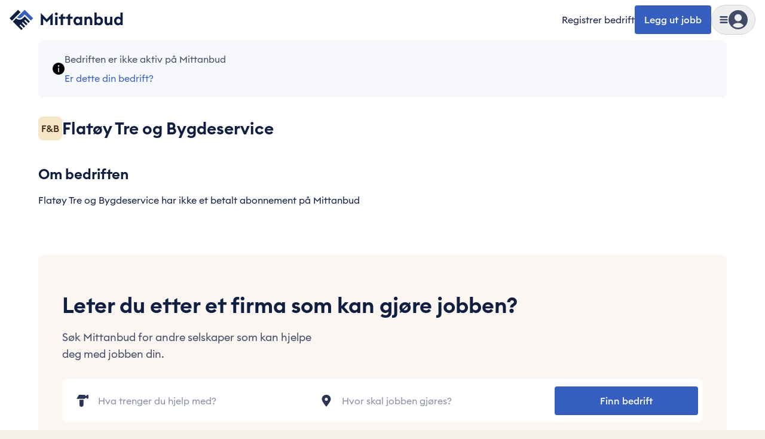

--- FILE ---
content_type: text/html; charset=utf-8
request_url: https://mittanbud.no/bedrift/3506323
body_size: 62862
content:
<!DOCTYPE html><html id="root" lang="nb" class="bg-beige-200 antialiased __variable_1e290a"><head><meta charSet="utf-8"/><meta name="viewport" content="width=device-width, initial-scale=1, maximum-scale=2"/><link rel="preload" href="https://cdn.mittanbud.no/mittanbud/public/pro/1.352.5/19043338edacc2e17b8428112a95a3f71e411391-20260113081818/_next/static/media/90c337e48b1bc66d-s.p.woff2" as="font" crossorigin="" type="font/woff2"/><link rel="preload" href="https://cdn.mittanbud.no/mittanbud/public/pro/1.352.5/19043338edacc2e17b8428112a95a3f71e411391-20260113081818/_next/static/media/a73fd360abad76dd-s.p.woff2" as="font" crossorigin="" type="font/woff2"/><link rel="stylesheet" href="https://cdn.mittanbud.no/mittanbud/public/pro/1.352.5/19043338edacc2e17b8428112a95a3f71e411391-20260113081818/_next/static/css/781a063161377d40.css" data-precedence="next"/><link rel="stylesheet" href="https://cdn.mittanbud.no/mittanbud/public/pro/1.352.5/19043338edacc2e17b8428112a95a3f71e411391-20260113081818/_next/static/css/60fe1877fe3b9252.css" data-precedence="next"/><link rel="stylesheet" href="https://cdn.mittanbud.no/mittanbud/public/pro/1.352.5/19043338edacc2e17b8428112a95a3f71e411391-20260113081818/_next/static/css/5ef1019dd2f2a6a4.css" data-precedence="next"/><link rel="stylesheet" href="https://cdn.mittanbud.no/mittanbud/public/pro/1.352.5/19043338edacc2e17b8428112a95a3f71e411391-20260113081818/_next/static/css/b2b9c812d239f51d.css" data-precedence="next"/><link rel="preload" as="script" fetchPriority="low" href="https://cdn.mittanbud.no/mittanbud/public/pro/1.352.5/19043338edacc2e17b8428112a95a3f71e411391-20260113081818/_next/static/chunks/webpack-95ce0db817df2f93.js"/><script src="https://cdn.mittanbud.no/mittanbud/public/pro/1.352.5/19043338edacc2e17b8428112a95a3f71e411391-20260113081818/_next/static/chunks/747c8c03-ca05d0639477feee.js" async=""></script><script src="https://cdn.mittanbud.no/mittanbud/public/pro/1.352.5/19043338edacc2e17b8428112a95a3f71e411391-20260113081818/_next/static/chunks/c34a130c-b7fe94f2c69e994d.js" async=""></script><script src="https://cdn.mittanbud.no/mittanbud/public/pro/1.352.5/19043338edacc2e17b8428112a95a3f71e411391-20260113081818/_next/static/chunks/31819-e9ae9960567e842a.js" async=""></script><script src="https://cdn.mittanbud.no/mittanbud/public/pro/1.352.5/19043338edacc2e17b8428112a95a3f71e411391-20260113081818/_next/static/chunks/main-app-914d328a0bb6d154.js" async=""></script><script src="https://cdn.mittanbud.no/mittanbud/public/pro/1.352.5/19043338edacc2e17b8428112a95a3f71e411391-20260113081818/_next/static/chunks/67996-798891fcc2fea5bb.js" async=""></script><script src="https://cdn.mittanbud.no/mittanbud/public/pro/1.352.5/19043338edacc2e17b8428112a95a3f71e411391-20260113081818/_next/static/chunks/69390-aac4b5d2afd6ef07.js" async=""></script><script src="https://cdn.mittanbud.no/mittanbud/public/pro/1.352.5/19043338edacc2e17b8428112a95a3f71e411391-20260113081818/_next/static/chunks/app/global-error-1bfdfef443b1780e.js" async=""></script><script src="https://cdn.mittanbud.no/mittanbud/public/pro/1.352.5/19043338edacc2e17b8428112a95a3f71e411391-20260113081818/_next/static/chunks/app/layout-d523f96de6ca15b0.js" async=""></script><script src="https://cdn.mittanbud.no/mittanbud/public/pro/1.352.5/19043338edacc2e17b8428112a95a3f71e411391-20260113081818/_next/static/chunks/43308-34e671d9fbc9db2d.js" async=""></script><script src="https://cdn.mittanbud.no/mittanbud/public/pro/1.352.5/19043338edacc2e17b8428112a95a3f71e411391-20260113081818/_next/static/chunks/28534-1abde25124309185.js" async=""></script><script src="https://cdn.mittanbud.no/mittanbud/public/pro/1.352.5/19043338edacc2e17b8428112a95a3f71e411391-20260113081818/_next/static/chunks/94887-9f6c3fe96965793a.js" async=""></script><script src="https://cdn.mittanbud.no/mittanbud/public/pro/1.352.5/19043338edacc2e17b8428112a95a3f71e411391-20260113081818/_next/static/chunks/71154-829729f5d92ad6de.js" async=""></script><script src="https://cdn.mittanbud.no/mittanbud/public/pro/1.352.5/19043338edacc2e17b8428112a95a3f71e411391-20260113081818/_next/static/chunks/35076-580a835d2101dd86.js" async=""></script><script src="https://cdn.mittanbud.no/mittanbud/public/pro/1.352.5/19043338edacc2e17b8428112a95a3f71e411391-20260113081818/_next/static/chunks/34273-8f4761be2c4551e7.js" async=""></script><script src="https://cdn.mittanbud.no/mittanbud/public/pro/1.352.5/19043338edacc2e17b8428112a95a3f71e411391-20260113081818/_next/static/chunks/9494-24ffa88b534e5e76.js" async=""></script><script src="https://cdn.mittanbud.no/mittanbud/public/pro/1.352.5/19043338edacc2e17b8428112a95a3f71e411391-20260113081818/_next/static/chunks/21774-12abd4c33f1c404d.js" async=""></script><script src="https://cdn.mittanbud.no/mittanbud/public/pro/1.352.5/19043338edacc2e17b8428112a95a3f71e411391-20260113081818/_next/static/chunks/4431-9ae815868c2ef6b2.js" async=""></script><script src="https://cdn.mittanbud.no/mittanbud/public/pro/1.352.5/19043338edacc2e17b8428112a95a3f71e411391-20260113081818/_next/static/chunks/79148-d6127acf504126c5.js" async=""></script><script src="https://cdn.mittanbud.no/mittanbud/public/pro/1.352.5/19043338edacc2e17b8428112a95a3f71e411391-20260113081818/_next/static/chunks/14116-823ea83a72012148.js" async=""></script><script src="https://cdn.mittanbud.no/mittanbud/public/pro/1.352.5/19043338edacc2e17b8428112a95a3f71e411391-20260113081818/_next/static/chunks/82128-bc602d7cff29f641.js" async=""></script><script src="https://cdn.mittanbud.no/mittanbud/public/pro/1.352.5/19043338edacc2e17b8428112a95a3f71e411391-20260113081818/_next/static/chunks/92844-793483d0ccbbe902.js" async=""></script><script src="https://cdn.mittanbud.no/mittanbud/public/pro/1.352.5/19043338edacc2e17b8428112a95a3f71e411391-20260113081818/_next/static/chunks/27407-a8cbb0ed9e744a6f.js" async=""></script><script src="https://cdn.mittanbud.no/mittanbud/public/pro/1.352.5/19043338edacc2e17b8428112a95a3f71e411391-20260113081818/_next/static/chunks/92910-8cbb198f779deee5.js" async=""></script><script src="https://cdn.mittanbud.no/mittanbud/public/pro/1.352.5/19043338edacc2e17b8428112a95a3f71e411391-20260113081818/_next/static/chunks/95711-a80876729de8c6cb.js" async=""></script><script src="https://cdn.mittanbud.no/mittanbud/public/pro/1.352.5/19043338edacc2e17b8428112a95a3f71e411391-20260113081818/_next/static/chunks/81305-e497c7deb6cff062.js" async=""></script><script src="https://cdn.mittanbud.no/mittanbud/public/pro/1.352.5/19043338edacc2e17b8428112a95a3f71e411391-20260113081818/_next/static/chunks/25491-97b3c4f143afb19f.js" async=""></script><script src="https://cdn.mittanbud.no/mittanbud/public/pro/1.352.5/19043338edacc2e17b8428112a95a3f71e411391-20260113081818/_next/static/chunks/24628-cfc8ad7eb9d40690.js" async=""></script><script src="https://cdn.mittanbud.no/mittanbud/public/pro/1.352.5/19043338edacc2e17b8428112a95a3f71e411391-20260113081818/_next/static/chunks/18663-23fecf7c1fe3adcf.js" async=""></script><script src="https://cdn.mittanbud.no/mittanbud/public/pro/1.352.5/19043338edacc2e17b8428112a95a3f71e411391-20260113081818/_next/static/chunks/49802-07296fd97f9d9d48.js" async=""></script><script src="https://cdn.mittanbud.no/mittanbud/public/pro/1.352.5/19043338edacc2e17b8428112a95a3f71e411391-20260113081818/_next/static/chunks/9078-0fa763312ccb7638.js" async=""></script><script src="https://cdn.mittanbud.no/mittanbud/public/pro/1.352.5/19043338edacc2e17b8428112a95a3f71e411391-20260113081818/_next/static/chunks/app/(site)/layout-c94c3255708c3ea0.js" async=""></script><script src="https://cdn.mittanbud.no/mittanbud/public/pro/1.352.5/19043338edacc2e17b8428112a95a3f71e411391-20260113081818/_next/static/chunks/41320-b4894c700296ba2c.js" async=""></script><script src="https://cdn.mittanbud.no/mittanbud/public/pro/1.352.5/19043338edacc2e17b8428112a95a3f71e411391-20260113081818/_next/static/chunks/app/not-found-dc6e93939e886ce0.js" async=""></script><script src="https://cdn.mittanbud.no/mittanbud/public/pro/1.352.5/19043338edacc2e17b8428112a95a3f71e411391-20260113081818/_next/static/chunks/68602-03ee9d0fbf1dfb98.js" async=""></script><script src="https://cdn.mittanbud.no/mittanbud/public/pro/1.352.5/19043338edacc2e17b8428112a95a3f71e411391-20260113081818/_next/static/chunks/90599-9a423bf24d5d8dfe.js" async=""></script><script src="https://cdn.mittanbud.no/mittanbud/public/pro/1.352.5/19043338edacc2e17b8428112a95a3f71e411391-20260113081818/_next/static/chunks/72822-66aaafa11e88d7cf.js" async=""></script><script src="https://cdn.mittanbud.no/mittanbud/public/pro/1.352.5/19043338edacc2e17b8428112a95a3f71e411391-20260113081818/_next/static/chunks/18697-8f6e81f34061aa6f.js" async=""></script><script src="https://cdn.mittanbud.no/mittanbud/public/pro/1.352.5/19043338edacc2e17b8428112a95a3f71e411391-20260113081818/_next/static/chunks/45981-994f0210815b2582.js" async=""></script><script src="https://cdn.mittanbud.no/mittanbud/public/pro/1.352.5/19043338edacc2e17b8428112a95a3f71e411391-20260113081818/_next/static/chunks/app/(site)/company/%5Bid%5D/page-2b67991fe7ca3209.js" async=""></script><script src="https://cdn.mittanbud.no/mittanbud/public/pro/1.352.5/19043338edacc2e17b8428112a95a3f71e411391-20260113081818/_next/static/chunks/74095-30be8e2839aa80e2.js" async=""></script><script src="https://cdn.mittanbud.no/mittanbud/public/pro/1.352.5/19043338edacc2e17b8428112a95a3f71e411391-20260113081818/_next/static/chunks/65102-05bc4c33d34ed016.js" async=""></script><script src="https://cdn.mittanbud.no/mittanbud/public/pro/1.352.5/19043338edacc2e17b8428112a95a3f71e411391-20260113081818/_next/static/chunks/65738-ef923f0af1edeeb0.js" async=""></script><script src="https://cdn.mittanbud.no/mittanbud/public/pro/1.352.5/19043338edacc2e17b8428112a95a3f71e411391-20260113081818/_next/static/chunks/83666-41711b64a8cb198d.js" async=""></script><script src="https://cdn.mittanbud.no/mittanbud/public/pro/1.352.5/19043338edacc2e17b8428112a95a3f71e411391-20260113081818/_next/static/chunks/app/(site)/page-54ae36732a3ec05c.js" async=""></script><link rel="preconnect" href="https://5fl9rxqb1i-dsn.algolia.net"/><link rel="preconnect" href="https://app.unleash-hosted.com"/><title>Flatøy Tre og Bygdeservice | Mittanbud</title><meta name="description" content="Flatøy Tre og Bygdeservice kan bistå med oppdrag lagt ut på Mittanbud. Les mer om Flatøy Tre og Bygdeservice eller ta kontakt her!"/><meta name="robots" content="noindex, nofollow"/><link rel="canonical" href="https://mittanbud.no/bedrift/3506323"/><meta property="og:title" content="Flatøy Tre og Bygdeservice | Mittanbud | Mittanbud"/><meta property="og:description" content="Flatøy Tre og Bygdeservice kan bistå med oppdrag lagt ut på Mittanbud. Les mer om Flatøy Tre og Bygdeservice eller ta kontakt her!"/><meta property="og:url" content="https://mittanbud.no"/><meta property="og:image" content="http://localhost:8080/assets/images/common/seo/seo-fallback.jpg"/><meta property="og:image:secure_url" content="/assets/images/common/seo/seo-fallback.jpg"/><meta property="og:image:type" content="image/jpeg"/><meta property="og:image:width" content="1200"/><meta property="og:image:height" content="630"/><meta property="og:type" content="website"/><meta name="twitter:card" content="summary_large_image"/><meta name="twitter:title" content="Flatøy Tre og Bygdeservice | Mittanbud"/><meta name="twitter:description" content="Flatøy Tre og Bygdeservice kan bistå med oppdrag lagt ut på Mittanbud. Les mer om Flatøy Tre og Bygdeservice eller ta kontakt her!"/><meta name="twitter:image" content="http://localhost:8080/assets/images/common/seo/seo-fallback.jpg"/><meta name="twitter:image:secure_url" content="/assets/images/common/seo/seo-fallback.jpg"/><meta name="twitter:image:type" content="image/jpeg"/><meta name="twitter:image:width" content="1200"/><meta name="twitter:image:height" content="630"/><link rel="icon" href="/icon.ico?d6b79d480dc3cc29" type="image/x-icon" sizes="32x32"/><meta name="next-size-adjust"/><script src="https://cdn.mittanbud.no/mittanbud/public/pro/1.352.5/19043338edacc2e17b8428112a95a3f71e411391-20260113081818/_next/static/chunks/polyfills-42372ed130431b0a.js" noModule=""></script><script>(window[Symbol.for("ApolloSSRDataTransport")] ??= []).push({"rehydrate":{":Rkf9ukq:":{"data":undefined,"loading":true,"networkStatus":1,"called":true}},"events":[]})</script></head><body class="flex min-h-screen flex-col justify-start bg-base-white"><script>(self.__next_s=self.__next_s||[]).push([0,{"children":"\n            window.dataLayer = window.dataLayer || [];\n            function gtag(){dataLayer.push(arguments);}\n            window.gtag('consent', 'default', {\n              ad_storage: 'denied',\n              analytics_storage: 'denied',\n              ad_user_data: 'denied',\n              ad_personalization: 'denied',\n            });\n            (function(w,d,s,l,i){w[l]=w[l]||[];w[l].push({'gtm.start':\n            new Date().getTime(),event:'gtm.js'});var f=d.getElementsByTagName(s)[0],\n            j=d.createElement(s),dl=l!='dataLayer'?'&l='+l:'';j.async=true;j.src=\n            'https://www.googletagmanager.com/gtm.js?id='+i+dl;f.parentNode.insertBefore(j,f);\n            })(window,document,'script','dataLayer','GTM-TK7BTSQX');\n          ","id":"gtm-init"}])</script><noscript><iframe title="Google Tag Manager" src="https://www.googletagmanager.com/ns.html?id=GTM-TK7BTSQX" height="0" width="0" style="display:none;visibility:hidden"></iframe></noscript><!--$--><!--/$--><!--$--><!--/$--><header class="sticky top-0 z-20 w-full border-transparent border-b bg-base-white px-4 py-2"><div class="mx-auto grid w-full max-w-[2560px] grid-cols-[1fr_max-content] items-center"><div class="mx-auto grid w-full max-w-[2560px] grid-cols-[1fr_max-content] items-center"><a class="w-max" data-testid="header-logo" href="/"><svg height="42" viewBox="0 0 240 53" fill="none" xmlns="http://www.w3.org/2000/svg"><path d="M18.0021 5.50194L0.00268555 23.5013L5.00264 28.5013L23.002 10.5019L18.0021 5.50194Z" fill="#101F41"></path><path d="M16.0027 21.5013C17.329 22.827 19.1275 23.5716 21.0027 23.5716C22.8779 23.5716 24.6764 22.827 26.0027 21.5013L32.0027 15.5013L45.0027 28.5013L50.0027 23.5013L32.0027 5.50134L16.0027 21.5013Z" fill="#3960BF"></path><path d="M28.0027 23.5013C26.1461 25.3577 23.6282 26.4006 21.0027 26.4006C18.3772 26.4006 15.8593 25.3577 14.0027 23.5013L7.00269 30.5013L25.0027 48.5013L28.0027 45.5013L21.0027 38.5013L23.0027 36.5013L30.0027 43.5013L33.0027 40.5013L26.0027 33.5013L28.0027 31.5013L35.0027 38.5013L38.0027 35.5013L31.0027 28.5013L33.0027 26.5013L40.0027 33.5013L43.0027 30.5013L32.0027 19.5013L28.0027 23.5013Z" fill="#101F41"></path><path d="M66 37.9784H71.1308V24.4613L78.6325 32.1399L86.1341 24.4613V37.9784H91.265V12.4304L78.6325 25.3106L66 12.4304V37.9784Z" fill="#101F41"></path><path d="M98.8045 17.3843C100.538 17.3843 101.918 16.0043 101.918 14.3058C101.918 12.6073 100.538 11.2273 98.8045 11.2273C97.1414 11.2273 95.726 12.6073 95.726 14.3058C95.726 16.0043 97.1414 17.3843 98.8045 17.3843ZM96.3983 37.9784H101.246V20.2859H96.3983V37.9784Z" fill="#101F41"></path><path d="M108.06 37.9784H112.907V24.5321H118.251V20.2859H112.907V13.5273L108.06 16.3581V20.2859H104.132V24.5321H108.06V37.9784Z" fill="#101F41"></path><path d="M123.23 37.9784H128.077V24.5321H133.421V20.2859H128.077V13.5273L123.23 16.3581V20.2859H119.302V24.5321H123.23V37.9784Z" fill="#101F41"></path><path d="M143.424 38.3677C145.866 38.3677 147.706 37.1292 148.52 35.9969V37.9784H153.367V20.2859H148.52V22.2675C147.706 21.1351 145.866 19.8966 143.424 19.8966C138.718 19.8966 135.109 24.1429 135.109 29.1322C135.109 34.1215 138.718 38.3677 143.424 38.3677ZM144.45 33.9445C141.761 33.9445 139.992 31.9276 139.992 29.1322C139.992 26.3367 141.761 24.3198 144.45 24.3198C147.14 24.3198 148.909 26.3367 148.909 29.1322C148.909 31.9276 147.14 33.9445 144.45 33.9445Z" fill="#101F41"></path><path d="M158.08 37.9784H162.928V29.3445C162.928 25.9475 164.591 24.3198 166.856 24.3198C168.873 24.3198 169.97 25.8767 169.97 28.4245V37.9784H174.818V27.6106C174.818 23.0105 172.27 19.8966 167.988 19.8966C165.688 19.8966 163.884 20.8874 162.928 22.3028V20.2859H158.08V37.9784Z" fill="#101F41"></path><path d="M189.242 38.3677C193.948 38.3677 197.557 34.1215 197.557 29.1322C197.557 24.1429 193.948 19.8966 189.242 19.8966C186.8 19.8966 184.925 21.1351 184.111 22.2675V11.4396H179.263V37.9784H184.111V35.9969C184.925 37.1292 186.8 38.3677 189.242 38.3677ZM188.18 33.9445C185.491 33.9445 183.722 31.9276 183.722 29.1322C183.722 26.3367 185.491 24.3198 188.18 24.3198C190.869 24.3198 192.639 26.3367 192.639 29.1322C192.639 31.9276 190.869 33.9445 188.18 33.9445Z" fill="#101F41"></path><path d="M207.542 38.3677C209.807 38.3677 211.435 37.3769 212.39 35.9615V37.9784H217.238V20.2859H212.39V28.9199C212.39 32.3522 210.904 33.9445 208.745 33.9445C206.622 33.9445 205.738 32.423 205.738 29.7337V20.2859H200.89V30.5476C200.89 35.2184 203.296 38.3677 207.542 38.3677Z" fill="#101F41"></path><path d="M229.088 38.3677C231.53 38.3677 233.37 37.1292 234.184 35.9969V37.9784H239.031V11.4396H234.184V22.2675C233.37 21.1351 231.53 19.8966 229.088 19.8966C224.382 19.8966 220.773 24.1429 220.773 29.1322C220.773 34.1215 224.382 38.3677 229.088 38.3677ZM230.114 33.9445C227.425 33.9445 225.656 31.9276 225.656 29.1322C225.656 26.3367 227.425 24.3198 230.114 24.3198C232.803 24.3198 234.573 26.3367 234.573 29.1322C234.573 31.9276 232.803 33.9445 230.114 33.9445Z" fill="#101F41"></path></svg></a><div class="flex items-center gap-4"><a class="whitespace-nowrap text-xs hover:underline max-sm:hidden sm:text-[15px] sm:text-base" data-testid="header-register-company" href="/for-bedrifter">Registrer bedrift</a><a data-testid="header-post-job" class="relative inline-flex items-center justify-center gap-2 whitespace-nowrap rounded-md font-medium shadow-none outline-2 transition-colors focus-visible:outline disabled:cursor-not-allowed disabled:opacity-50 disabled:outline-none bg-blue-600 text-base-white outline-blue-500 px-4 py-[14px] text-base leading-sm hover:bg-blue-700 focus-visible:bg-blue-700 active:bg-blue-800 disabled:bg-gray-50 disabled:text-gray-700 max-sm:hidden" href="/legg-ut">Legg ut jobb</a><div class="group" data-is-open="false"><div class="pointer-events-none fixed top-0 left-0 size-full bg-gray-900/10 opacity-0 transition-opacity group-data-[is-open=true]:pointer-events-auto group-data-[is-open=true]:opacity-100"></div><button type="button" class="flex items-center gap-[10px] rounded-full border border-gray-300 p-[6px] transition-colors hover:bg-gray-50 sm:gap-4 sm:px-3 sm:py-2" aria-label="Vis meny" data-testid="header-menu-trigger"><svg fill="none" viewBox="0 0 24 24" data-name="MenuSolid" class="size-[14px] fill-gray-700 sm:size-4"><path d="M4 7h16c1.1 0 2-.9 2-2s-.9-2-2-2H4c-1.1 0-2 .9-2 2s.9 2 2 2m16 10H4c-1.1 0-2 .9-2 2s.9 2 2 2h16c1.1 0 2-.9 2-2s-.9-2-2-2m0-7H4c-1.1 0-2 .9-2 2s.9 2 2 2h16c1.1 0 2-.9 2-2s-.9-2-2-2"></path></svg><div class="relative size-8"><svg fill="none" viewBox="0 0 24 24" data-name="UserCircleSolid" class="size-8 fill-gray-700"><path d="M12 0C5.373 0 0 5.373 0 12s5.373 12 12 12 12-5.373 12-12S18.627 0 12 0m0 5c2.481 0 4.5 2.019 4.5 4.5S14.481 14 12 14a4.505 4.505 0 0 1-4.5-4.5C7.5 7.019 9.519 5 12 5m0 17c-2.58 0-4.927-.99-6.703-2.601C6.143 17.441 8.816 16 12 16s5.857 1.441 6.703 3.399A9.95 9.95 0 0 1 12 22"></path></svg></div></button><nav class="fixed top-0 right-0 z-20 flex h-[100dvh] w-[440px] max-w-full translate-x-full transform flex-col overflow-hidden bg-base-white transition-transform group-data-[is-open=true]:translate-x-0" aria-hidden="true" inert=""><div class="mt-4 mb-3 flex h-8 w-full flex-none justify-end pl-6"><button type="button" aria-label="Skjul meny" class="flex items-center justify-end px-6"><svg fill="none" viewBox="0 0 24 24" data-name="CancelSolid" class="size-4 fill-gray-900"><path d="m14.828 12 4.586-4.586a2 2 0 1 0-2.828-2.828L12 9.172 7.414 4.586a2 2 0 1 0-2.828 2.828L9.172 12l-4.586 4.586a2 2 0 1 0 2.828 2.828L12 14.828l4.586 4.586c.39.391.902.586 1.414.586a2 2 0 0 0 1.414-3.414z"></path></svg></button></div><div class="relative flex-1"><div class="absolute inset-0 flex w-full flex-col overflow-y-auto px-4 pt-1 pb-6 transition-transform duration-150 ease-in-out translate-x-0"><a class="flex w-full items-center gap-2 rounded px-2 py-4 font-medium text-lg hover:bg-gray-25" data-testid="header-menu-login" href="/logg-inn"><svg fill="none" viewBox="0 0 24 24" data-name="UserCircleSolid" class="size-10 fill-gray-700"><path d="M12 0C5.373 0 0 5.373 0 12s5.373 12 12 12 12-5.373 12-12S18.627 0 12 0m0 5c2.481 0 4.5 2.019 4.5 4.5S14.481 14 12 14a4.505 4.505 0 0 1-4.5-4.5C7.5 7.019 9.519 5 12 5m0 17c-2.58 0-4.927-.99-6.703-2.601C6.143 17.441 8.816 16 12 16s5.857 1.441 6.703 3.399A9.95 9.95 0 0 1 12 22"></path></svg>Logg inn</a><div data-orientation="horizontal" role="none" class="mx-auto h-[1px] w-[calc(100%-1rem)] border-t border-t-[#cfd2d9] bg-transparent my-3"></div><ul class="flex flex-col gap-1"><li><a class="flex rounded px-2 py-4 font-semibold text-blue-600 text-xl leading-sm hover:bg-gray-25" href="/legg-ut">Legg ut jobb</a></li><li><a class="flex rounded px-2 py-4 font-semibold text-blue-600 text-xl leading-sm hover:bg-gray-25" href="/for-bedrifter">Registrer bedrift</a></li></ul><div data-orientation="horizontal" role="none" class="mx-auto h-[1px] w-[calc(100%-1rem)] border-t border-t-[#cfd2d9] bg-transparent my-3"></div><h3 class="flex w-full items-center justify-between px-2 py-4 font-semibold text-2xl leading-base">Kategorier</h3><ul class="flex flex-col gap-1"><li><button type="button" class="flex w-full items-center justify-between rounded px-2 py-4 font-medium text-lg leading-sm hover:bg-gray-25">Håndverker<svg fill="none" viewBox="0 0 24 24" data-name="CaretRightSolid" class="size-4 fill-blue-600"><path d="M10.468 19.415 18 12l-7.532-7.415a2.06 2.06 0 0 0-2.873 0 1.98 1.98 0 0 0 0 2.829L12.254 12l-4.659 4.587A1.97 1.97 0 0 0 7 18.001c0 .534.211 1.036.595 1.414.792.78 2.082.78 2.873 0"></path></svg></button></li><li><button type="button" class="flex w-full items-center justify-between rounded px-2 py-4 font-medium text-lg leading-sm hover:bg-gray-25">Hus og hage<svg fill="none" viewBox="0 0 24 24" data-name="CaretRightSolid" class="size-4 fill-blue-600"><path d="M10.468 19.415 18 12l-7.532-7.415a2.06 2.06 0 0 0-2.873 0 1.98 1.98 0 0 0 0 2.829L12.254 12l-4.659 4.587A1.97 1.97 0 0 0 7 18.001c0 .534.211 1.036.595 1.414.792.78 2.082.78 2.873 0"></path></svg></button></li><li><button type="button" class="flex w-full items-center justify-between rounded px-2 py-4 font-medium text-lg leading-sm hover:bg-gray-25">Innvendig oppussing<svg fill="none" viewBox="0 0 24 24" data-name="CaretRightSolid" class="size-4 fill-blue-600"><path d="M10.468 19.415 18 12l-7.532-7.415a2.06 2.06 0 0 0-2.873 0 1.98 1.98 0 0 0 0 2.829L12.254 12l-4.659 4.587A1.97 1.97 0 0 0 7 18.001c0 .534.211 1.036.595 1.414.792.78 2.082.78 2.873 0"></path></svg></button></li><li><button type="button" class="flex w-full items-center justify-between rounded px-2 py-4 font-medium text-lg leading-sm hover:bg-gray-25">Bygge nytt<svg fill="none" viewBox="0 0 24 24" data-name="CaretRightSolid" class="size-4 fill-blue-600"><path d="M10.468 19.415 18 12l-7.532-7.415a2.06 2.06 0 0 0-2.873 0 1.98 1.98 0 0 0 0 2.829L12.254 12l-4.659 4.587A1.97 1.97 0 0 0 7 18.001c0 .534.211 1.036.595 1.414.792.78 2.082.78 2.873 0"></path></svg></button></li><li><button type="button" class="flex w-full items-center justify-between rounded px-2 py-4 font-medium text-lg leading-sm hover:bg-gray-25">Tjenester<svg fill="none" viewBox="0 0 24 24" data-name="CaretRightSolid" class="size-4 fill-blue-600"><path d="M10.468 19.415 18 12l-7.532-7.415a2.06 2.06 0 0 0-2.873 0 1.98 1.98 0 0 0 0 2.829L12.254 12l-4.659 4.587A1.97 1.97 0 0 0 7 18.001c0 .534.211 1.036.595 1.414.792.78 2.082.78 2.873 0"></path></svg></button></li><li><a class="flex w-full items-center justify-between rounded px-2 py-4 font-medium text-lg leading-sm hover:bg-gray-25" href="/bedriftsok">Bedriftssøk</a></li><li><a class="flex w-full items-center justify-between rounded px-2 py-4 font-medium text-lg leading-sm hover:bg-gray-25" href="/om/priskalkulator"><span class="flex items-center gap-1">Priskalkulator<div class="rounded bg-blue-600 px-2 py-0.5 text-base-white text-xs">Ny</div></span></a></li><li><a class="flex w-full items-center justify-between rounded px-2 py-4 font-medium text-lg leading-sm hover:bg-gray-25" href="/xl">Mittanbud XL</a></li><li><a class="flex w-full items-center justify-between rounded px-2 py-4 font-medium text-lg leading-sm hover:bg-gray-25" href="/borettslag-og-sameier">Borettslag og sameier</a></li></ul></div><div class="group absolute inset-0 flex w-full flex-col px-4 transition-transform duration-150 ease-in-out translate-x-full"><div class="hidden group-data-[category]:block"><button type="button" class="flex items-center gap-2 rounded px-2 py-3 font-medium text-blue-600 text-lg hover:text-gray-900"><svg fill="none" viewBox="0 0 24 24" data-name="CaretLeftSolid" class="size-4 fill-blue-600"><path d="M13.532 4.585 6 12l7.532 7.415a2.06 2.06 0 0 0 2.873 0 1.98 1.98 0 0 0 0-2.829L11.746 12l4.659-4.587A1.97 1.97 0 0 0 17 5.999a1.97 1.97 0 0 0-.595-1.414 2.056 2.056 0 0 0-2.873 0"></path></svg>Meny</button></div><div data-orientation="horizontal" role="none" class="mx-auto h-[1px] w-[calc(100%-1rem)] border-t border-t-[#cfd2d9] bg-transparent my-3"></div><div class="flex-1 overflow-y-auto pb-6"><div class="hidden group-data-[category=0]:block"><a class="flex w-full items-center justify-between px-2 py-4 font-semibold text-2xl leading-base rounded hover:bg-gray-25" href="/haandverker">Håndverker<svg fill="none" viewBox="0 0 24 24" data-name="CaretRightSolid" class="size-4 fill-blue-600"><path d="M10.468 19.415 18 12l-7.532-7.415a2.06 2.06 0 0 0-2.873 0 1.98 1.98 0 0 0 0 2.829L12.254 12l-4.659 4.587A1.97 1.97 0 0 0 7 18.001c0 .534.211 1.036.595 1.414.792.78 2.082.78 2.873 0"></path></svg></a><ul class="flex flex-col gap-1"><li><a class="flex items-center gap-1 rounded px-2 py-3 text-lg hover:bg-gray-25 md:py-4" href="/haandverker/snekker">Snekker</a></li><li><a class="flex items-center gap-1 rounded px-2 py-3 text-lg hover:bg-gray-25 md:py-4" href="/haandverker/roerlegger">Rørlegger</a></li><li><a class="flex items-center gap-1 rounded px-2 py-3 text-lg hover:bg-gray-25 md:py-4" href="/haandverker/maler">Maler</a></li><li><a class="flex items-center gap-1 rounded px-2 py-3 text-lg hover:bg-gray-25 md:py-4" href="/haandverker/elektriker">Elektriker</a></li><li><a class="flex items-center gap-1 rounded px-2 py-3 text-lg hover:bg-gray-25 md:py-4" href="/haandverker/murer">Murer</a></li><li><a class="flex items-center gap-1 rounded px-2 py-3 text-lg hover:bg-gray-25 md:py-4" href="/haandverker/flislegger">Flislegger</a></li><li><a class="flex items-center gap-1 rounded px-2 py-3 text-lg hover:bg-gray-25 md:py-4" href="/haandverker/taktekker">Taktekker</a></li><li><a class="flex items-center gap-1 rounded px-2 py-3 text-lg hover:bg-gray-25 md:py-4" href="/haandverker/toemrer">Tømrer</a></li><li><a class="flex items-center gap-1 rounded px-2 py-3 text-lg hover:bg-gray-25 md:py-4" href="/haandverker/maskinentreprenoer">Maskinentreprenør</a></li><li><a class="flex items-center gap-1 rounded px-2 py-3 text-lg hover:bg-gray-25 md:py-4" href="/haandverker/blikkenslager">Blikkenslager</a></li><li><a class="flex items-center gap-1 rounded px-2 py-3 text-lg hover:bg-gray-25 md:py-4" href="/haandverker/anleggsgartner">Anleggsgartner</a></li><li><a class="flex items-center gap-1 rounded px-2 py-3 text-lg hover:bg-gray-25 md:py-4" href="/haandverker/laasesmed">Låsesmed</a></li></ul></div><div class="hidden group-data-[category=1]:block"><a class="flex w-full items-center justify-between px-2 py-4 font-semibold text-2xl leading-base rounded hover:bg-gray-25" href="/hus-og-hage">Hus og hage<svg fill="none" viewBox="0 0 24 24" data-name="CaretRightSolid" class="size-4 fill-blue-600"><path d="M10.468 19.415 18 12l-7.532-7.415a2.06 2.06 0 0 0-2.873 0 1.98 1.98 0 0 0 0 2.829L12.254 12l-4.659 4.587A1.97 1.97 0 0 0 7 18.001c0 .534.211 1.036.595 1.414.792.78 2.082.78 2.873 0"></path></svg></a><ul class="flex flex-col gap-1"><li><a class="flex items-center gap-1 rounded px-2 py-3 text-lg hover:bg-gray-25 md:py-4" href="/hus-og-hage/varmepumpe">Varmepumpe</a></li><li><a class="flex items-center gap-1 rounded px-2 py-3 text-lg hover:bg-gray-25 md:py-4" href="/hus-og-hage/male-hus">Male hus</a></li><li><a class="flex items-center gap-1 rounded px-2 py-3 text-lg hover:bg-gray-25 md:py-4" href="/hus-og-hage/kledning">Kledning</a></li><li><a class="flex items-center gap-1 rounded px-2 py-3 text-lg hover:bg-gray-25 md:py-4" href="/hus-og-hage/vinterhage">Vinterhage</a></li><li><a class="flex items-center gap-1 rounded px-2 py-3 text-lg hover:bg-gray-25 md:py-4" href="/hus-og-hage/belegningsstein">Belegningsstein</a></li><li><a class="flex items-center gap-1 rounded px-2 py-3 text-lg hover:bg-gray-25 md:py-4" href="/hus-og-hage/tak">Legge og reparere tak</a></li><li><a class="flex items-center gap-1 rounded px-2 py-3 text-lg hover:bg-gray-25 md:py-4" href="/hus-og-hage/asfaltering">Asfaltering</a></li><li><a class="flex items-center gap-1 rounded px-2 py-3 text-lg hover:bg-gray-25 md:py-4" href="/hus-og-hage/grunnarbeid">Grunnarbeid</a></li><li><a class="flex items-center gap-1 rounded px-2 py-3 text-lg hover:bg-gray-25 md:py-4" href="/hus-og-hage/isolering">Isolere og etterisolere</a></li><li><a class="flex items-center gap-1 rounded px-2 py-3 text-lg hover:bg-gray-25 md:py-4" href="/hus-og-hage/fasadevask">Fasadevask</a></li><li><a class="flex items-center gap-1 rounded px-2 py-3 text-lg hover:bg-gray-25 md:py-4" href="/hus-og-hage/platting-terrasse">Platting og terrasse</a></li><li><a class="flex items-center gap-1 rounded px-2 py-3 text-lg hover:bg-gray-25 md:py-4" href="/hus-og-hage/riving">Riving</a></li><li><a class="flex items-center gap-1 rounded px-2 py-3 text-lg hover:bg-gray-25 md:py-4" href="/hus-og-hage/mur-og-betong">Mur og betong</a></li><li><a class="flex items-center gap-1 rounded px-2 py-3 text-lg hover:bg-gray-25 md:py-4" href="/hus-og-hage/pipe-skorstein">Pipe og skorstein</a></li><li><a class="flex items-center gap-1 rounded px-2 py-3 text-lg hover:bg-gray-25 md:py-4" href="/hus-og-hage/fasade">Fasade</a></li><li><a class="flex items-center gap-1 rounded px-2 py-3 text-lg hover:bg-gray-25 md:py-4" href="/hus-og-hage/vann-og-avloep">Vann og avløp</a></li><li><a class="flex items-center gap-1 rounded px-2 py-3 text-lg hover:bg-gray-25 md:py-4" href="/hus-og-hage/vindu-og-doer">Vindu og dør</a></li><li><a class="flex items-center gap-1 rounded px-2 py-3 text-lg hover:bg-gray-25 md:py-4" href="/hus-og-hage/hagearbeid">Hagearbeid</a></li><li><a class="flex items-center gap-1 rounded px-2 py-3 text-lg hover:bg-gray-25 md:py-4" href="/hus-og-hage/drivhus-pergola-hagestue">Drivhus og pergola</a></li><li><a class="flex items-center gap-1 rounded px-2 py-3 text-lg hover:bg-gray-25 md:py-4" href="/hus-og-hage/trefelling-stubbefres">Trefelling og stubbefresing</a></li><li><a class="flex items-center gap-1 rounded px-2 py-3 text-lg hover:bg-gray-25 md:py-4" href="/hus-og-hage/gjerde-og-port">Gjerde og port</a></li><li><a class="flex items-center gap-1 rounded px-2 py-3 text-lg hover:bg-gray-25 md:py-4" href="/hus-og-hage/landskapsarkitekt">Landskapsarkitekt</a></li></ul></div><div class="hidden group-data-[category=2]:block"><a class="flex w-full items-center justify-between px-2 py-4 font-semibold text-2xl leading-base rounded hover:bg-gray-25" href="/innvendig-oppussing">Innvendig oppussing<svg fill="none" viewBox="0 0 24 24" data-name="CaretRightSolid" class="size-4 fill-blue-600"><path d="M10.468 19.415 18 12l-7.532-7.415a2.06 2.06 0 0 0-2.873 0 1.98 1.98 0 0 0 0 2.829L12.254 12l-4.659 4.587A1.97 1.97 0 0 0 7 18.001c0 .534.211 1.036.595 1.414.792.78 2.082.78 2.873 0"></path></svg></a><ul class="flex flex-col gap-1"><li><a class="flex items-center gap-1 rounded px-2 py-3 text-lg hover:bg-gray-25 md:py-4" href="/innvendig-oppussing/pusse-opp-kjoekken">Pusse opp kjøkken</a></li><li><a class="flex items-center gap-1 rounded px-2 py-3 text-lg hover:bg-gray-25 md:py-4" href="/innvendig-oppussing/pusse-opp-bad">Pusse opp bad</a></li><li><a class="flex items-center gap-1 rounded px-2 py-3 text-lg hover:bg-gray-25 md:py-4" href="/innvendig-oppussing/gulv">Legge gulv</a></li><li><a class="flex items-center gap-1 rounded px-2 py-3 text-lg hover:bg-gray-25 md:py-4" href="/innvendig-oppussing/maling">Maling og tapetsering</a></li><li><a class="flex items-center gap-1 rounded px-2 py-3 text-lg hover:bg-gray-25 md:py-4" href="/innvendig-oppussing/flislegging">Flislegging</a></li><li><a class="flex items-center gap-1 rounded px-2 py-3 text-lg hover:bg-gray-25 md:py-4" href="/innvendig-oppussing/pusse-opp-leilighet">Pusse opp leilighet</a></li><li><a class="flex items-center gap-1 rounded px-2 py-3 text-lg hover:bg-gray-25 md:py-4" href="/innvendig-oppussing/vedovner">Vedovn</a></li><li><a class="flex items-center gap-1 rounded px-2 py-3 text-lg hover:bg-gray-25 md:py-4" href="/innvendig-oppussing/peis">Peis og kamin</a></li><li><a class="flex items-center gap-1 rounded px-2 py-3 text-lg hover:bg-gray-25 md:py-4" href="/innvendig-oppussing/stue-soverom-gang">Pusse opp oppholdsrom</a></li><li><a class="flex items-center gap-1 rounded px-2 py-3 text-lg hover:bg-gray-25 md:py-4" href="/innvendig-oppussing/pusse-opp-loft">Pusse opp loft</a></li><li><a class="flex items-center gap-1 rounded px-2 py-3 text-lg hover:bg-gray-25 md:py-4" href="/innvendig-oppussing/mikrosement">Mikrosement</a></li><li><a class="flex items-center gap-1 rounded px-2 py-3 text-lg hover:bg-gray-25 md:py-4" href="/innvendig-oppussing/pusse-opp-kjeller">Pusse opp kjeller</a></li><li><a class="flex items-center gap-1 rounded px-2 py-3 text-lg hover:bg-gray-25 md:py-4" href="/innvendig-oppussing/hybel-utleiedel">Bygge hybel og utleiedel</a></li><li><a class="flex items-center gap-1 rounded px-2 py-3 text-lg hover:bg-gray-25 md:py-4" href="/innvendig-oppussing/vaskerom">Pusse opp vaskerom</a></li><li><a class="flex items-center gap-1 rounded px-2 py-3 text-lg hover:bg-gray-25 md:py-4" href="/innvendig-oppussing/vatromsbelegg">Våtromsbelegg</a></li><li><a class="flex items-center gap-1 rounded px-2 py-3 text-lg hover:bg-gray-25 md:py-4" href="/innvendig-oppussing/membran">Legge membran</a></li><li><a class="flex items-center gap-1 rounded px-2 py-3 text-lg hover:bg-gray-25 md:py-4" href="/innvendig-oppussing/pigging-gulv">Pigge opp gulv</a></li><li><a class="flex items-center gap-1 rounded px-2 py-3 text-lg hover:bg-gray-25 md:py-4" href="/hus-og-hage/trapp">Pusse opp trapp</a></li><li><a class="flex items-center gap-1 rounded px-2 py-3 text-lg hover:bg-gray-25 md:py-4" href="/innvendig-oppussing/interioerarkitekt">Interiørarkitekt</a></li></ul></div><div class="hidden group-data-[category=3]:block"><a class="flex w-full items-center justify-between px-2 py-4 font-semibold text-2xl leading-base rounded hover:bg-gray-25" href="/bygge-nytt">Bygge nytt<svg fill="none" viewBox="0 0 24 24" data-name="CaretRightSolid" class="size-4 fill-blue-600"><path d="M10.468 19.415 18 12l-7.532-7.415a2.06 2.06 0 0 0-2.873 0 1.98 1.98 0 0 0 0 2.829L12.254 12l-4.659 4.587A1.97 1.97 0 0 0 7 18.001c0 .534.211 1.036.595 1.414.792.78 2.082.78 2.873 0"></path></svg></a><ul class="flex flex-col gap-1"><li><a class="flex items-center gap-1 rounded px-2 py-3 text-lg hover:bg-gray-25 md:py-4" href="/bygge-nytt/entreprenoer">Entreprenør</a></li><li><a class="flex items-center gap-1 rounded px-2 py-3 text-lg hover:bg-gray-25 md:py-4" href="/bygge-nytt/arkitekt">Arkitekt</a></li><li><a class="flex items-center gap-1 rounded px-2 py-3 text-lg hover:bg-gray-25 md:py-4" href="/bygge-nytt/byggefirma">Byggefirma</a></li><li><a class="flex items-center gap-1 rounded px-2 py-3 text-lg hover:bg-gray-25 md:py-4" href="/bygge-nytt/byggesoeknad">Byggesøknad</a></li><li><a class="flex items-center gap-1 rounded px-2 py-3 text-lg hover:bg-gray-25 md:py-4" href="/bygge-nytt/bygge-hus">Bygge hus</a></li><li><a class="flex items-center gap-1 rounded px-2 py-3 text-lg hover:bg-gray-25 md:py-4" href="/bygge-nytt/garasje">Bygge garasje</a></li><li><a class="flex items-center gap-1 rounded px-2 py-3 text-lg hover:bg-gray-25 md:py-4" href="/bygge-nytt/hytte">Bygge hytte</a></li><li><a class="flex items-center gap-1 rounded px-2 py-3 text-lg hover:bg-gray-25 md:py-4" href="/bygge-nytt/tilbygg">Bygge tilbygg</a></li><li><a class="flex items-center gap-1 rounded px-2 py-3 text-lg hover:bg-gray-25 md:py-4" href="/bygge-nytt/paabygg">Bygge påbygg</a></li><li><a class="flex items-center gap-1 rounded px-2 py-3 text-lg hover:bg-gray-25 md:py-4" href="/bygge-nytt/totalrenoveringavbolig">Totalrenovere bolig</a></li><li><a class="flex items-center gap-1 rounded px-2 py-3 text-lg hover:bg-gray-25 md:py-4" href="/bygge-nytt/ansvarlig-utforende">Ansvarlig utførende</a></li><li><a class="flex items-center gap-1 rounded px-2 py-3 text-lg hover:bg-gray-25 md:py-4" href="/bygge-nytt/prosjektleder">Prosjektleder</a></li><li><a class="flex items-center gap-1 rounded px-2 py-3 text-lg hover:bg-gray-25 md:py-4" href="/bygge-nytt/ansvarlig-kontrollerende">Ansvarlig kontrollerende</a></li><li><a class="flex items-center gap-1 rounded px-2 py-3 text-lg hover:bg-gray-25 md:py-4" href="/bygge-nytt/byggingenior">Byggingeniør<div class="rounded bg-blue-600 px-2 py-0.5 text-base-white text-xs">Ny</div></a></li><li><a class="flex items-center gap-1 rounded px-2 py-3 text-lg hover:bg-gray-25 md:py-4" href="/bygge-nytt/ferdighus-hytte">Ferdighus og ferdighytte</a></li></ul></div><div class="hidden group-data-[category=4]:block"><a class="flex w-full items-center justify-between px-2 py-4 font-semibold text-2xl leading-base rounded hover:bg-gray-25" href="/tjenester">Tjenester<svg fill="none" viewBox="0 0 24 24" data-name="CaretRightSolid" class="size-4 fill-blue-600"><path d="M10.468 19.415 18 12l-7.532-7.415a2.06 2.06 0 0 0-2.873 0 1.98 1.98 0 0 0 0 2.829L12.254 12l-4.659 4.587A1.97 1.97 0 0 0 7 18.001c0 .534.211 1.036.595 1.414.792.78 2.082.78 2.873 0"></path></svg></a><ul class="flex flex-col gap-1"><li><a class="flex items-center gap-1 rounded px-2 py-3 text-lg hover:bg-gray-25 md:py-4" href="/tjenester/rengjoering">Rengjøring</a></li><li><a class="flex items-center gap-1 rounded px-2 py-3 text-lg hover:bg-gray-25 md:py-4" href="/tjenester/bilverksted">Bilverksted</a></li><li><a class="flex items-center gap-1 rounded px-2 py-3 text-lg hover:bg-gray-25 md:py-4" href="/tjenester/solskjerming">Solskjerming</a></li><li><a class="flex items-center gap-1 rounded px-2 py-3 text-lg hover:bg-gray-25 md:py-4" href="/tjenester/transport">Transport</a></li><li><a class="flex items-center gap-1 rounded px-2 py-3 text-lg hover:bg-gray-25 md:py-4" href="/tjenester/flyttevask">Flyttevask</a></li><li><a class="flex items-center gap-1 rounded px-2 py-3 text-lg hover:bg-gray-25 md:py-4" href="/tjenester/flyttebyraa">Flyttebyrå</a></li><li><a class="flex items-center gap-1 rounded px-2 py-3 text-lg hover:bg-gray-25 md:py-4" href="/tjenester/skadedyrkontroll">Skadedyrkontroll</a></li><li><a class="flex items-center gap-1 rounded px-2 py-3 text-lg hover:bg-gray-25 md:py-4" href="/tjenester/mekanisk-verksted">Mekanisk verksted</a></li><li><a class="flex items-center gap-1 rounded px-2 py-3 text-lg hover:bg-gray-25 md:py-4" href="/tjenester/installasjon-og-montering">Installasjon og montering</a></li><li><a class="flex items-center gap-1 rounded px-2 py-3 text-lg hover:bg-gray-25 md:py-4" href="/tjenester/solcellepanel">Solcellepanel</a></li><li><a class="flex items-center gap-1 rounded px-2 py-3 text-lg hover:bg-gray-25 md:py-4" href="/tjenester/elektrikertjenester">Elektrikertjenester</a></li><li><a class="flex items-center gap-1 rounded px-2 py-3 text-lg hover:bg-gray-25 md:py-4" href="/tjenester/alarm-og-sikkerhet">Alarm og sikkerhet</a></li><li><a class="flex items-center gap-1 rounded px-2 py-3 text-lg hover:bg-gray-25 md:py-4" href="/tjenester/energiraadgiver">Energirådgiver<div class="rounded bg-blue-600 px-2 py-0.5 text-base-white text-xs">Ny</div></a></li><li><a class="flex items-center gap-1 rounded px-2 py-3 text-lg hover:bg-gray-25 md:py-4" href="/tjenester/eu-kontroll">EU-kontroll på bil</a></li><li><a class="flex items-center gap-1 rounded px-2 py-3 text-lg hover:bg-gray-25 md:py-4" href="/tjenester/hjul-dekkskift">Hjul og dekkskift</a></li><li><a class="flex items-center gap-1 rounded px-2 py-3 text-lg hover:bg-gray-25 md:py-4" href="/tjenester/utleie">Utleie</a></li><li><a class="flex items-center gap-1 rounded px-2 py-3 text-lg hover:bg-gray-25 md:py-4" href="/tjenester/takst">Takst</a></li><li><a class="flex items-center gap-1 rounded px-2 py-3 text-lg hover:bg-gray-25 md:py-4" href="/tjenester/elbillader">Elbillader</a></li><li><a class="flex items-center gap-1 rounded px-2 py-3 text-lg hover:bg-gray-25 md:py-4" href="/hus-og-hage/avfallshaandtering">Avfallshåndtering</a></li></ul></div><div class="hidden group-data-[category=5]:block"><a class="flex w-full items-center justify-between px-2 py-4 font-semibold text-2xl leading-base rounded hover:bg-gray-25" href="/bedriftsok">Bedriftssøk<svg fill="none" viewBox="0 0 24 24" data-name="CaretRightSolid" class="size-4 fill-blue-600"><path d="M10.468 19.415 18 12l-7.532-7.415a2.06 2.06 0 0 0-2.873 0 1.98 1.98 0 0 0 0 2.829L12.254 12l-4.659 4.587A1.97 1.97 0 0 0 7 18.001c0 .534.211 1.036.595 1.414.792.78 2.082.78 2.873 0"></path></svg></a><ul class="flex flex-col gap-1"></ul></div><div class="hidden group-data-[category=6]:block"><a class="flex w-full items-center justify-between px-2 py-4 font-semibold text-2xl leading-base rounded hover:bg-gray-25" href="/om/priskalkulator">Priskalkulator<svg fill="none" viewBox="0 0 24 24" data-name="CaretRightSolid" class="size-4 fill-blue-600"><path d="M10.468 19.415 18 12l-7.532-7.415a2.06 2.06 0 0 0-2.873 0 1.98 1.98 0 0 0 0 2.829L12.254 12l-4.659 4.587A1.97 1.97 0 0 0 7 18.001c0 .534.211 1.036.595 1.414.792.78 2.082.78 2.873 0"></path></svg></a><ul class="flex flex-col gap-1"></ul></div><div class="hidden group-data-[category=7]:block"><a class="flex w-full items-center justify-between px-2 py-4 font-semibold text-2xl leading-base rounded hover:bg-gray-25" href="/xl">Mittanbud XL<svg fill="none" viewBox="0 0 24 24" data-name="CaretRightSolid" class="size-4 fill-blue-600"><path d="M10.468 19.415 18 12l-7.532-7.415a2.06 2.06 0 0 0-2.873 0 1.98 1.98 0 0 0 0 2.829L12.254 12l-4.659 4.587A1.97 1.97 0 0 0 7 18.001c0 .534.211 1.036.595 1.414.792.78 2.082.78 2.873 0"></path></svg></a><ul class="flex flex-col gap-1"></ul></div><div class="hidden group-data-[category=8]:block"><a class="flex w-full items-center justify-between px-2 py-4 font-semibold text-2xl leading-base rounded hover:bg-gray-25" href="/borettslag-og-sameier">Borettslag og sameier<svg fill="none" viewBox="0 0 24 24" data-name="CaretRightSolid" class="size-4 fill-blue-600"><path d="M10.468 19.415 18 12l-7.532-7.415a2.06 2.06 0 0 0-2.873 0 1.98 1.98 0 0 0 0 2.829L12.254 12l-4.659 4.587A1.97 1.97 0 0 0 7 18.001c0 .534.211 1.036.595 1.414.792.78 2.082.78 2.873 0"></path></svg></a><ul class="flex flex-col gap-1"></ul></div></div></div></div></nav></div></div></div></div></header><main><div class="mx-auto max-w-6xl"><div class="flex items-center gap-4 rounded-lg bg-blue-25 px-6 py-5"><svg fill="none" viewBox="0 0 24 24" data-name="InfoSolid" class="size-5 fill-base-black"><path d="M12 0C5.373 0 0 5.37 0 12c0 6.627 5.373 12 12 12s12-5.373 12-12c0-6.63-5.373-12-12-12m1 18a1 1 0 0 1-2 0v-7a1 1 0 0 1 2 0zM12 8a1.5 1.5 0 1 1 .001-3.001A1.5 1.5 0 0 1 12 8"></path></svg><div><p class="mb-2 text-gray-700">Bedriften er ikke aktiv på Mittanbud</p><a href="/for-bedrifter"><p class="text-blue-600">Er dette din bedrift?</p></a></div></div><div class="mt-8 flex w-full flex-col items-center justify-center gap-4 md:flex-row md:justify-start md:gap-8"><span class="inline-flex shrink-0 items-center justify-center overflow-hidden font-medium size-10 p-1 text-md bg-yellow-100 text-yellow-900 rounded-lg"><span>F&amp;B</span></span><div><h1 class="font-semibold text-2xl md:text-3xl">Flatøy Tre og Bygdeservice</h1></div></div><div class="mt-10 mb-20"><h2 class="font-semibold text-2xl">Om bedriften</h2><p class="mt-4">Flatøy Tre og Bygdeservice har ikke et betalt abonnement på Mittanbud</p></div><section class="relative flex w-full flex-col justify-center pb-[72px] md:pb-[120px]"><div class="mx-auto w-full max-w-6xl px-6 md:px-16 xl:px-0"><div class="relative rounded-lg bg-beige-100 px-6 py-12 sm:px-10 sm:py-16"><div class="absolute inset-0 size-full overflow-clip rounded-lg"><div class="absolute top-0 right-0 hidden h-44 w-32 sm:block"><img alt="" loading="lazy" decoding="async" data-nimg="fill" style="position:absolute;height:100%;width:100%;left:0;top:0;right:0;bottom:0;color:transparent" sizes="100vw" srcSet="/_next/image?url=https%3A%2F%2Fcdn.mittanbud.no%2Fmittanbud%2Fpublic%2Fpro%2F1.352.5%2F19043338edacc2e17b8428112a95a3f71e411391-20260113081818%2F_next%2Fstatic%2Fmedia%2FgreenBrushStrokeRotated.0d0334b1.png&amp;w=321&amp;q=75 321w, /_next/image?url=https%3A%2F%2Fcdn.mittanbud.no%2Fmittanbud%2Fpublic%2Fpro%2F1.352.5%2F19043338edacc2e17b8428112a95a3f71e411391-20260113081818%2F_next%2Fstatic%2Fmedia%2FgreenBrushStrokeRotated.0d0334b1.png&amp;w=376&amp;q=75 376w, /_next/image?url=https%3A%2F%2Fcdn.mittanbud.no%2Fmittanbud%2Fpublic%2Fpro%2F1.352.5%2F19043338edacc2e17b8428112a95a3f71e411391-20260113081818%2F_next%2Fstatic%2Fmedia%2FgreenBrushStrokeRotated.0d0334b1.png&amp;w=415&amp;q=75 415w, /_next/image?url=https%3A%2F%2Fcdn.mittanbud.no%2Fmittanbud%2Fpublic%2Fpro%2F1.352.5%2F19043338edacc2e17b8428112a95a3f71e411391-20260113081818%2F_next%2Fstatic%2Fmedia%2FgreenBrushStrokeRotated.0d0334b1.png&amp;w=576&amp;q=75 576w, /_next/image?url=https%3A%2F%2Fcdn.mittanbud.no%2Fmittanbud%2Fpublic%2Fpro%2F1.352.5%2F19043338edacc2e17b8428112a95a3f71e411391-20260113081818%2F_next%2Fstatic%2Fmedia%2FgreenBrushStrokeRotated.0d0334b1.png&amp;w=770&amp;q=75 770w, /_next/image?url=https%3A%2F%2Fcdn.mittanbud.no%2Fmittanbud%2Fpublic%2Fpro%2F1.352.5%2F19043338edacc2e17b8428112a95a3f71e411391-20260113081818%2F_next%2Fstatic%2Fmedia%2FgreenBrushStrokeRotated.0d0334b1.png&amp;w=992&amp;q=75 992w, /_next/image?url=https%3A%2F%2Fcdn.mittanbud.no%2Fmittanbud%2Fpublic%2Fpro%2F1.352.5%2F19043338edacc2e17b8428112a95a3f71e411391-20260113081818%2F_next%2Fstatic%2Fmedia%2FgreenBrushStrokeRotated.0d0334b1.png&amp;w=1200&amp;q=75 1200w" src="/_next/image?url=https%3A%2F%2Fcdn.mittanbud.no%2Fmittanbud%2Fpublic%2Fpro%2F1.352.5%2F19043338edacc2e17b8428112a95a3f71e411391-20260113081818%2F_next%2Fstatic%2Fmedia%2FgreenBrushStrokeRotated.0d0334b1.png&amp;w=1200&amp;q=75"/></div><div class="absolute bottom-0 left-0 hidden h-36 w-52 sm:block"><img alt="" loading="lazy" decoding="async" data-nimg="fill" style="position:absolute;height:100%;width:100%;left:0;top:0;right:0;bottom:0;color:transparent" sizes="100vw" srcSet="/_next/image?url=https%3A%2F%2Fcdn.mittanbud.no%2Fmittanbud%2Fpublic%2Fpro%2F1.352.5%2F19043338edacc2e17b8428112a95a3f71e411391-20260113081818%2F_next%2Fstatic%2Fmedia%2Fwood-shavings-rotated.706b4af9.png&amp;w=321&amp;q=75 321w, /_next/image?url=https%3A%2F%2Fcdn.mittanbud.no%2Fmittanbud%2Fpublic%2Fpro%2F1.352.5%2F19043338edacc2e17b8428112a95a3f71e411391-20260113081818%2F_next%2Fstatic%2Fmedia%2Fwood-shavings-rotated.706b4af9.png&amp;w=376&amp;q=75 376w, /_next/image?url=https%3A%2F%2Fcdn.mittanbud.no%2Fmittanbud%2Fpublic%2Fpro%2F1.352.5%2F19043338edacc2e17b8428112a95a3f71e411391-20260113081818%2F_next%2Fstatic%2Fmedia%2Fwood-shavings-rotated.706b4af9.png&amp;w=415&amp;q=75 415w, /_next/image?url=https%3A%2F%2Fcdn.mittanbud.no%2Fmittanbud%2Fpublic%2Fpro%2F1.352.5%2F19043338edacc2e17b8428112a95a3f71e411391-20260113081818%2F_next%2Fstatic%2Fmedia%2Fwood-shavings-rotated.706b4af9.png&amp;w=576&amp;q=75 576w, /_next/image?url=https%3A%2F%2Fcdn.mittanbud.no%2Fmittanbud%2Fpublic%2Fpro%2F1.352.5%2F19043338edacc2e17b8428112a95a3f71e411391-20260113081818%2F_next%2Fstatic%2Fmedia%2Fwood-shavings-rotated.706b4af9.png&amp;w=770&amp;q=75 770w, /_next/image?url=https%3A%2F%2Fcdn.mittanbud.no%2Fmittanbud%2Fpublic%2Fpro%2F1.352.5%2F19043338edacc2e17b8428112a95a3f71e411391-20260113081818%2F_next%2Fstatic%2Fmedia%2Fwood-shavings-rotated.706b4af9.png&amp;w=992&amp;q=75 992w, /_next/image?url=https%3A%2F%2Fcdn.mittanbud.no%2Fmittanbud%2Fpublic%2Fpro%2F1.352.5%2F19043338edacc2e17b8428112a95a3f71e411391-20260113081818%2F_next%2Fstatic%2Fmedia%2Fwood-shavings-rotated.706b4af9.png&amp;w=1200&amp;q=75 1200w" src="/_next/image?url=https%3A%2F%2Fcdn.mittanbud.no%2Fmittanbud%2Fpublic%2Fpro%2F1.352.5%2F19043338edacc2e17b8428112a95a3f71e411391-20260113081818%2F_next%2Fstatic%2Fmedia%2Fwood-shavings-rotated.706b4af9.png&amp;w=1200&amp;q=75"/></div></div><div class="relative"><div class="mb-7 flex items-end gap-16"><div class="flex-1"><h3 class="mb-5 font-semibold text-3xl sm:text-4xl lg:text-5xl">Leter du etter et firma som kan gjøre jobben?</h3><p class="max-w-md text-gray-700 text-lg">Søk Mittanbud for andre selskaper som kan hjelpe deg med jobben din.</p></div><div class="relative mr-20 hidden h-20 w-32 lg:block"><img alt="" loading="lazy" decoding="async" data-nimg="fill" class="cover" style="position:absolute;height:100%;width:100%;left:0;top:0;right:0;bottom:0;color:transparent" sizes="100vw" srcSet="/_next/image?url=https%3A%2F%2Fcdn.mittanbud.no%2Fmittanbud%2Fpublic%2Fpro%2F1.352.5%2F19043338edacc2e17b8428112a95a3f71e411391-20260113081818%2F_next%2Fstatic%2Fmedia%2Fblue-arrow.918f3567.png&amp;w=321&amp;q=75 321w, /_next/image?url=https%3A%2F%2Fcdn.mittanbud.no%2Fmittanbud%2Fpublic%2Fpro%2F1.352.5%2F19043338edacc2e17b8428112a95a3f71e411391-20260113081818%2F_next%2Fstatic%2Fmedia%2Fblue-arrow.918f3567.png&amp;w=376&amp;q=75 376w, /_next/image?url=https%3A%2F%2Fcdn.mittanbud.no%2Fmittanbud%2Fpublic%2Fpro%2F1.352.5%2F19043338edacc2e17b8428112a95a3f71e411391-20260113081818%2F_next%2Fstatic%2Fmedia%2Fblue-arrow.918f3567.png&amp;w=415&amp;q=75 415w, /_next/image?url=https%3A%2F%2Fcdn.mittanbud.no%2Fmittanbud%2Fpublic%2Fpro%2F1.352.5%2F19043338edacc2e17b8428112a95a3f71e411391-20260113081818%2F_next%2Fstatic%2Fmedia%2Fblue-arrow.918f3567.png&amp;w=576&amp;q=75 576w, /_next/image?url=https%3A%2F%2Fcdn.mittanbud.no%2Fmittanbud%2Fpublic%2Fpro%2F1.352.5%2F19043338edacc2e17b8428112a95a3f71e411391-20260113081818%2F_next%2Fstatic%2Fmedia%2Fblue-arrow.918f3567.png&amp;w=770&amp;q=75 770w, /_next/image?url=https%3A%2F%2Fcdn.mittanbud.no%2Fmittanbud%2Fpublic%2Fpro%2F1.352.5%2F19043338edacc2e17b8428112a95a3f71e411391-20260113081818%2F_next%2Fstatic%2Fmedia%2Fblue-arrow.918f3567.png&amp;w=992&amp;q=75 992w, /_next/image?url=https%3A%2F%2Fcdn.mittanbud.no%2Fmittanbud%2Fpublic%2Fpro%2F1.352.5%2F19043338edacc2e17b8428112a95a3f71e411391-20260113081818%2F_next%2Fstatic%2Fmedia%2Fblue-arrow.918f3567.png&amp;w=1200&amp;q=75 1200w" src="/_next/image?url=https%3A%2F%2Fcdn.mittanbud.no%2Fmittanbud%2Fpublic%2Fpro%2F1.352.5%2F19043338edacc2e17b8428112a95a3f71e411391-20260113081818%2F_next%2Fstatic%2Fmedia%2Fblue-arrow.918f3567.png&amp;w=1200&amp;q=75"/></div></div><form><div class="flex w-full flex-col items-center gap-2 rounded-lg bg-base-white p-4 lg:flex-row lg:p-2"><div class="relative w-full flex-1 border-gray-300 border-b lg:w-unset lg:border-b-0"><div class="[&amp;&gt;div]:shadow-none"><div role="combobox" aria-expanded="false" aria-haspopup="listbox" aria-controls=":Raqijsvej9ukq:" aria-labelledby=":Raqijsvej9ukqH1:" aria-owns=":Raqijsvej9ukq:" aria-busy="false" class="relative shadow-[0px_6px_15px_0px_#0000000d]" data-testid="combobox-combobox-worktype-:r2qijsvej9ukq:"><label id=":Raqijsvej9ukqH1:" for="combobox-worktype-:R2qijsvej9ukq:"></label><div class="sr-only" id="combobox-worktype-:R2qijsvej9ukq:-instructions">Use up and down arrow keys to navigate options, Enter to select, and Escape to close</div><div class="grid w-full text-gray-900 ring-inset transition-all has-[:focus-visible:hover]:bg-base-white has-[:focus-visible]:ring-2 has-[:focus-visible]:ring-blue-600 text-base grid-cols-[max-content_1fr] pl-4 rounded-lg py-1 border-none bg-transparent ring-0 ring-transparent focus-within:ring-0 focus-within:ring-transparent hover:bg-transparent [&amp;&gt;div]:rounded-md [&amp;&gt;div]:border-none [&amp;&gt;div]:ring-0 [&amp;&gt;div]:ring-transparent [&amp;&gt;div]:focus-within:ring-0 [&amp;&gt;div]:hover:bg-transparent"><div class="flex items-center"><svg fill="none" viewBox="0 0 24 24" data-name="HammerSolid" class="h-5 w-5 fill-gray-800"><path d="M22 0a2 2 0 0 0-2 2h-2a2 2 0 0 0-2-2H5L0 8h16a2 2 0 0 0 2-2h2a2 2 0 0 0 4 0V2a2 2 0 0 0-2-2M6 20a4 4 0 0 0 8 0V10H6z"></path></svg></div><div class="w-full"><input class="w-full min-w-0 truncate bg-base-transparent px-4 text-gray-900 outline-none file:cursor-pointer file:border-0 file:bg-base-transparent file:font-medium file:text-gray-900 placeholder:text-gray-500 disabled:cursor-not-allowed disabled:placeholder:text-gray-500 py-3 text-base file:text-base data-[com-onepassword-filled]:bg-clip-text" placeholder="Hva trenger du hjelp med?" id="combobox-worktype-:R2qijsvej9ukq:" role="searchbox" autoComplete="off" aria-autocomplete="list" aria-controls=":Raqijsvej9ukq:" aria-expanded="false" aria-describedby="combobox-worktype-:R2qijsvej9ukq:-instructions " data-testid="combobox-input-combobox-worktype-:r2qijsvej9ukq:" data-lpignore="true" value=""/></div></div></div></div></div><div class="relative w-full flex-1 lg:w-unset"><div class="[&amp;&gt;div]:shadow-none"><div role="combobox" aria-expanded="false" aria-haspopup="listbox" aria-controls=":Rbaijsvej9ukq:" aria-labelledby=":Rbaijsvej9ukqH1:" aria-owns=":Rbaijsvej9ukq:" aria-busy="false" class="relative shadow-[0px_6px_15px_0px_#0000000d]" data-testid="combobox-combobox-geo-:r3aijsvej9ukq:"><label id=":Rbaijsvej9ukqH1:" for="combobox-geo-:R3aijsvej9ukq:"></label><div class="sr-only" id="combobox-geo-:R3aijsvej9ukq:-instructions">Use up and down arrow keys to navigate options, Enter to select, and Escape to close</div><div class="grid w-full text-gray-900 ring-inset transition-all has-[:focus-visible:hover]:bg-base-white has-[:focus-visible]:ring-2 has-[:focus-visible]:ring-blue-600 text-base grid-cols-[max-content_1fr] pl-4 rounded-lg py-1 border-none bg-transparent ring-0 ring-transparent focus-within:ring-0 focus-within:ring-transparent hover:bg-transparent [&amp;&gt;div]:rounded-md [&amp;&gt;div]:border-none [&amp;&gt;div]:ring-0 [&amp;&gt;div]:ring-transparent [&amp;&gt;div]:focus-within:ring-0 [&amp;&gt;div]:hover:bg-transparent"><div class="flex items-center"><svg fill="none" viewBox="0 0 24 24" data-name="LocationSolid" class="h-5 w-5 fill-gray-800"><path d="M12.001 0C6 0 3 4.5 3 9s9.001 15 9.001 15S21 13.5 21 9s-3-9-8.999-9M12 12a3 3 0 1 1 0-6 3 3 0 0 1 0 6"></path></svg></div><div class="w-full"><input class="w-full min-w-0 truncate bg-base-transparent px-4 text-gray-900 outline-none file:cursor-pointer file:border-0 file:bg-base-transparent file:font-medium file:text-gray-900 placeholder:text-gray-500 disabled:cursor-not-allowed disabled:placeholder:text-gray-500 py-3 text-base file:text-base data-[com-onepassword-filled]:bg-clip-text" placeholder="Hvor skal jobben gjøres?" id="combobox-geo-:R3aijsvej9ukq:" role="searchbox" autoComplete="off" aria-autocomplete="list" aria-controls=":Rbaijsvej9ukq:" aria-expanded="false" aria-describedby="combobox-geo-:R3aijsvej9ukq:-instructions " data-testid="combobox-input-combobox-geo-:r3aijsvej9ukq:" data-lpignore="true" value=""/></div></div></div></div></div><button class="relative inline-flex items-center justify-center gap-2 whitespace-nowrap rounded-md font-medium shadow-none outline-2 transition-colors focus-visible:outline disabled:cursor-not-allowed disabled:opacity-50 disabled:outline-none bg-blue-600 text-base-white outline-blue-500 px-4 py-[14px] text-base leading-sm hover:bg-blue-700 focus-visible:bg-blue-700 active:bg-blue-800 disabled:bg-gray-50 disabled:text-gray-700 w-full flex-1 lg:max-w-60" type="submit">Finn bedrift</button></div></form></div></div></div></section><section class="flex flex-col gap-y-8 pb-16"><div><h2 class="font-semibold text-2xl text-gray-900">Flatøy Tre og Bygdeservice har vist interesse for følgende:</h2></div><div class="flex flex-wrap gap-4"><a class="flex items-center gap-2 rounded-lg bg-blue-25 p-2 font-medium text-base text-blue-600 transition-colors hover:text-blue-700 hover:underline" href="/hus-og-hage/trefelling-stubbefres/soerreisa"><svg fill="none" viewBox="0 0 24 24" data-name="LocationSolid" class="h-4 w-4 flex-shrink-0 fill-base-black"><path d="M12.001 0C6 0 3 4.5 3 9s9.001 15 9.001 15S21 13.5 21 9s-3-9-8.999-9M12 12a3 3 0 1 1 0-6 3 3 0 0 1 0 6"></path></svg><span>Trefelling og stubbefresing<!-- --> - <!-- -->Sørreisa</span></a><a class="flex items-center gap-2 rounded-lg bg-blue-25 p-2 font-medium text-base text-blue-600 transition-colors hover:text-blue-700 hover:underline" href="/hus-og-hage/hagearbeid/vadsoe"><svg fill="none" viewBox="0 0 24 24" data-name="LocationSolid" class="h-4 w-4 flex-shrink-0 fill-base-black"><path d="M12.001 0C6 0 3 4.5 3 9s9.001 15 9.001 15S21 13.5 21 9s-3-9-8.999-9M12 12a3 3 0 1 1 0-6 3 3 0 0 1 0 6"></path></svg><span>Hagearbeid<!-- --> - <!-- -->Vadsø</span></a><a class="flex items-center gap-2 rounded-lg bg-blue-25 p-2 font-medium text-base text-blue-600 transition-colors hover:text-blue-700 hover:underline" href="/hus-og-hage/trefelling-stubbefres/balsfjord"><svg fill="none" viewBox="0 0 24 24" data-name="LocationSolid" class="h-4 w-4 flex-shrink-0 fill-base-black"><path d="M12.001 0C6 0 3 4.5 3 9s9.001 15 9.001 15S21 13.5 21 9s-3-9-8.999-9M12 12a3 3 0 1 1 0-6 3 3 0 0 1 0 6"></path></svg><span>Trefelling og stubbefresing<!-- --> - <!-- -->Balsfjord</span></a><a class="flex items-center gap-2 rounded-lg bg-blue-25 p-2 font-medium text-base text-blue-600 transition-colors hover:text-blue-700 hover:underline" href="/hus-og-hage/hagearbeid/tromsoe"><svg fill="none" viewBox="0 0 24 24" data-name="LocationSolid" class="h-4 w-4 flex-shrink-0 fill-base-black"><path d="M12.001 0C6 0 3 4.5 3 9s9.001 15 9.001 15S21 13.5 21 9s-3-9-8.999-9M12 12a3 3 0 1 1 0-6 3 3 0 0 1 0 6"></path></svg><span>Hagearbeid<!-- --> - <!-- -->Tromsø</span></a><a class="flex items-center gap-2 rounded-lg bg-blue-25 p-2 font-medium text-base text-blue-600 transition-colors hover:text-blue-700 hover:underline" href="/hus-og-hage/hagearbeid/alta"><svg fill="none" viewBox="0 0 24 24" data-name="LocationSolid" class="h-4 w-4 flex-shrink-0 fill-base-black"><path d="M12.001 0C6 0 3 4.5 3 9s9.001 15 9.001 15S21 13.5 21 9s-3-9-8.999-9M12 12a3 3 0 1 1 0-6 3 3 0 0 1 0 6"></path></svg><span>Hagearbeid<!-- --> - <!-- -->Alta</span></a><a class="flex items-center gap-2 rounded-lg bg-blue-25 p-2 font-medium text-base text-blue-600 transition-colors hover:text-blue-700 hover:underline" href="/hus-og-hage/trefelling-stubbefres/hammerfest"><svg fill="none" viewBox="0 0 24 24" data-name="LocationSolid" class="h-4 w-4 flex-shrink-0 fill-base-black"><path d="M12.001 0C6 0 3 4.5 3 9s9.001 15 9.001 15S21 13.5 21 9s-3-9-8.999-9M12 12a3 3 0 1 1 0-6 3 3 0 0 1 0 6"></path></svg><span>Trefelling og stubbefresing<!-- --> - <!-- -->Hammerfest</span></a><a class="flex items-center gap-2 rounded-lg bg-blue-25 p-2 font-medium text-base text-blue-600 transition-colors hover:text-blue-700 hover:underline" href="/hus-og-hage/hagearbeid/senja"><svg fill="none" viewBox="0 0 24 24" data-name="LocationSolid" class="h-4 w-4 flex-shrink-0 fill-base-black"><path d="M12.001 0C6 0 3 4.5 3 9s9.001 15 9.001 15S21 13.5 21 9s-3-9-8.999-9M12 12a3 3 0 1 1 0-6 3 3 0 0 1 0 6"></path></svg><span>Hagearbeid<!-- --> - <!-- -->Senja</span></a><a class="flex items-center gap-2 rounded-lg bg-blue-25 p-2 font-medium text-base text-blue-600 transition-colors hover:text-blue-700 hover:underline" href="/hus-og-hage/trefelling-stubbefres/senja"><svg fill="none" viewBox="0 0 24 24" data-name="LocationSolid" class="h-4 w-4 flex-shrink-0 fill-base-black"><path d="M12.001 0C6 0 3 4.5 3 9s9.001 15 9.001 15S21 13.5 21 9s-3-9-8.999-9M12 12a3 3 0 1 1 0-6 3 3 0 0 1 0 6"></path></svg><span>Trefelling og stubbefresing<!-- --> - <!-- -->Senja</span></a><a class="flex items-center gap-2 rounded-lg bg-blue-25 p-2 font-medium text-base text-blue-600 transition-colors hover:text-blue-700 hover:underline" href="/hus-og-hage/trefelling-stubbefres/vadsoe"><svg fill="none" viewBox="0 0 24 24" data-name="LocationSolid" class="h-4 w-4 flex-shrink-0 fill-base-black"><path d="M12.001 0C6 0 3 4.5 3 9s9.001 15 9.001 15S21 13.5 21 9s-3-9-8.999-9M12 12a3 3 0 1 1 0-6 3 3 0 0 1 0 6"></path></svg><span>Trefelling og stubbefresing<!-- --> - <!-- -->Vadsø</span></a><a class="flex items-center gap-2 rounded-lg bg-blue-25 p-2 font-medium text-base text-blue-600 transition-colors hover:text-blue-700 hover:underline" href="/hus-og-hage/hagearbeid/soerreisa"><svg fill="none" viewBox="0 0 24 24" data-name="LocationSolid" class="h-4 w-4 flex-shrink-0 fill-base-black"><path d="M12.001 0C6 0 3 4.5 3 9s9.001 15 9.001 15S21 13.5 21 9s-3-9-8.999-9M12 12a3 3 0 1 1 0-6 3 3 0 0 1 0 6"></path></svg><span>Hagearbeid<!-- --> - <!-- -->Sørreisa</span></a><a class="flex items-center gap-2 rounded-lg bg-blue-25 p-2 font-medium text-base text-blue-600 transition-colors hover:text-blue-700 hover:underline" href="/hus-og-hage/trefelling-stubbefres/harstad"><svg fill="none" viewBox="0 0 24 24" data-name="LocationSolid" class="h-4 w-4 flex-shrink-0 fill-base-black"><path d="M12.001 0C6 0 3 4.5 3 9s9.001 15 9.001 15S21 13.5 21 9s-3-9-8.999-9M12 12a3 3 0 1 1 0-6 3 3 0 0 1 0 6"></path></svg><span>Trefelling og stubbefresing<!-- --> - <!-- -->Harstad</span></a><a class="flex items-center gap-2 rounded-lg bg-blue-25 p-2 font-medium text-base text-blue-600 transition-colors hover:text-blue-700 hover:underline" href="/hus-og-hage/trefelling-stubbefres/bodoe"><svg fill="none" viewBox="0 0 24 24" data-name="LocationSolid" class="h-4 w-4 flex-shrink-0 fill-base-black"><path d="M12.001 0C6 0 3 4.5 3 9s9.001 15 9.001 15S21 13.5 21 9s-3-9-8.999-9M12 12a3 3 0 1 1 0-6 3 3 0 0 1 0 6"></path></svg><span>Trefelling og stubbefresing<!-- --> - <!-- -->Bodø</span></a><a class="flex items-center gap-2 rounded-lg bg-blue-25 p-2 font-medium text-base text-blue-600 transition-colors hover:text-blue-700 hover:underline" href="/hus-og-hage/hagearbeid/narvik"><svg fill="none" viewBox="0 0 24 24" data-name="LocationSolid" class="h-4 w-4 flex-shrink-0 fill-base-black"><path d="M12.001 0C6 0 3 4.5 3 9s9.001 15 9.001 15S21 13.5 21 9s-3-9-8.999-9M12 12a3 3 0 1 1 0-6 3 3 0 0 1 0 6"></path></svg><span>Hagearbeid<!-- --> - <!-- -->Narvik</span></a><a class="flex items-center gap-2 rounded-lg bg-blue-25 p-2 font-medium text-base text-blue-600 transition-colors hover:text-blue-700 hover:underline" href="/hus-og-hage/trefelling-stubbefres/narvik"><svg fill="none" viewBox="0 0 24 24" data-name="LocationSolid" class="h-4 w-4 flex-shrink-0 fill-base-black"><path d="M12.001 0C6 0 3 4.5 3 9s9.001 15 9.001 15S21 13.5 21 9s-3-9-8.999-9M12 12a3 3 0 1 1 0-6 3 3 0 0 1 0 6"></path></svg><span>Trefelling og stubbefresing<!-- --> - <!-- -->Narvik</span></a><a class="flex items-center gap-2 rounded-lg bg-blue-25 p-2 font-medium text-base text-blue-600 transition-colors hover:text-blue-700 hover:underline" href="/hus-og-hage/hagearbeid/hammerfest"><svg fill="none" viewBox="0 0 24 24" data-name="LocationSolid" class="h-4 w-4 flex-shrink-0 fill-base-black"><path d="M12.001 0C6 0 3 4.5 3 9s9.001 15 9.001 15S21 13.5 21 9s-3-9-8.999-9M12 12a3 3 0 1 1 0-6 3 3 0 0 1 0 6"></path></svg><span>Hagearbeid<!-- --> - <!-- -->Hammerfest</span></a><a class="flex items-center gap-2 rounded-lg bg-blue-25 p-2 font-medium text-base text-blue-600 transition-colors hover:text-blue-700 hover:underline" href="/hus-og-hage/hagearbeid/bardu"><svg fill="none" viewBox="0 0 24 24" data-name="LocationSolid" class="h-4 w-4 flex-shrink-0 fill-base-black"><path d="M12.001 0C6 0 3 4.5 3 9s9.001 15 9.001 15S21 13.5 21 9s-3-9-8.999-9M12 12a3 3 0 1 1 0-6 3 3 0 0 1 0 6"></path></svg><span>Hagearbeid<!-- --> - <!-- -->Bardu</span></a><a class="flex items-center gap-2 rounded-lg bg-blue-25 p-2 font-medium text-base text-blue-600 transition-colors hover:text-blue-700 hover:underline" href="/hus-og-hage/hagearbeid/harstad"><svg fill="none" viewBox="0 0 24 24" data-name="LocationSolid" class="h-4 w-4 flex-shrink-0 fill-base-black"><path d="M12.001 0C6 0 3 4.5 3 9s9.001 15 9.001 15S21 13.5 21 9s-3-9-8.999-9M12 12a3 3 0 1 1 0-6 3 3 0 0 1 0 6"></path></svg><span>Hagearbeid<!-- --> - <!-- -->Harstad</span></a><a class="flex items-center gap-2 rounded-lg bg-blue-25 p-2 font-medium text-base text-blue-600 transition-colors hover:text-blue-700 hover:underline" href="/hus-og-hage/trefelling-stubbefres/bardu"><svg fill="none" viewBox="0 0 24 24" data-name="LocationSolid" class="h-4 w-4 flex-shrink-0 fill-base-black"><path d="M12.001 0C6 0 3 4.5 3 9s9.001 15 9.001 15S21 13.5 21 9s-3-9-8.999-9M12 12a3 3 0 1 1 0-6 3 3 0 0 1 0 6"></path></svg><span>Trefelling og stubbefresing<!-- --> - <!-- -->Bardu</span></a><a class="flex items-center gap-2 rounded-lg bg-blue-25 p-2 font-medium text-base text-blue-600 transition-colors hover:text-blue-700 hover:underline" href="/hus-og-hage/trefelling-stubbefres/alta"><svg fill="none" viewBox="0 0 24 24" data-name="LocationSolid" class="h-4 w-4 flex-shrink-0 fill-base-black"><path d="M12.001 0C6 0 3 4.5 3 9s9.001 15 9.001 15S21 13.5 21 9s-3-9-8.999-9M12 12a3 3 0 1 1 0-6 3 3 0 0 1 0 6"></path></svg><span>Trefelling og stubbefresing<!-- --> - <!-- -->Alta</span></a><a class="flex items-center gap-2 rounded-lg bg-blue-25 p-2 font-medium text-base text-blue-600 transition-colors hover:text-blue-700 hover:underline" href="/hus-og-hage/hagearbeid/bodoe"><svg fill="none" viewBox="0 0 24 24" data-name="LocationSolid" class="h-4 w-4 flex-shrink-0 fill-base-black"><path d="M12.001 0C6 0 3 4.5 3 9s9.001 15 9.001 15S21 13.5 21 9s-3-9-8.999-9M12 12a3 3 0 1 1 0-6 3 3 0 0 1 0 6"></path></svg><span>Hagearbeid<!-- --> - <!-- -->Bodø</span></a></div></section><div class="mb-20 flex flex-col items-center justify-center rounded-lg bg-beige-100 px-1 py-14 md:px-6 md:py-20"><h1 class="mb-1 font-semibold text-2xl md:text-3xl">Usikker på hvilket selskap du skal velge?</h1><p class="text-gray-700">Registrer jobben din på Mittanbud, så hjelper vi deg med å finne den rette bedriften for deg.</p><a class="mt-8" href="/legg-ut"><span class="relative inline-flex items-center justify-center gap-2 whitespace-nowrap rounded-md font-medium shadow-none outline-2 transition-colors focus-visible:outline disabled:cursor-not-allowed disabled:opacity-50 disabled:outline-none bg-blue-600 text-base-white outline-blue-500 px-4 py-[14px] text-base leading-sm hover:bg-blue-700 focus-visible:bg-blue-700 active:bg-blue-800 disabled:bg-gray-50 disabled:text-gray-700 w-full lg:mt-0 lg:w-auto text-base">Registrer jobben din</span></a></div></div></main><footer class="bg-blue-900"><div class="mx-auto w-full max-w-[1152px] xl:px-0 grid grid-cols-1 gap-x-6 gap-y-12 px-6 pt-16 pb-24 md:grid-cols-2 md:px-16 lg:gap-x-8 lg:grid-cols-4"><div><a class="mb-4 inline-flex font-medium text-base-white hover:underline" href="/om">Om Mittanbud</a><ul><li class="mb-3"><a class="text-blue-100 hover:underline" href="/om/kontakt">Kontakt</a></li><li class="mb-3"><a class="text-blue-100 hover:underline" href="/presse">Presse</a></li><li class="mb-3"><a target="_blank" rel="noopener" class="text-blue-100 hover:underline" href="https://www.mittanbudmarketplaces.com/">Karriere</a></li><li class="mb-3"><a class="text-blue-100 hover:underline" href="/om/vaar-historie">Vår historie</a></li><li class="mb-3"><a class="text-blue-100 hover:underline" href="/om/priskalkulator">Priskalkulator</a></li></ul></div><div><a class="mb-4 inline-flex font-medium text-base-white hover:underline" href="/privatperson">For privatperson</a><ul><li class="mb-3"><a class="text-blue-100 hover:underline" href="/privatperson/aktuelt">Aktuelt</a></li><li class="mb-3"><a class="text-blue-100 hover:underline" href="/inspirasjon">Inspirasjon</a></li><li class="mb-3"><a class="text-blue-100 hover:underline" href="/privatperson/startguide/hjelpesenter">Hjelpesenter</a></li><li class="mb-3"><a class="text-blue-100 hover:underline" href="/privatperson/referanser">Referanser</a></li><li class="mb-3"><a class="text-blue-100 hover:underline" href="/privatperson/startguide">Startguide</a></li></ul></div><div><a class="mb-4 inline-flex font-medium text-base-white hover:underline" href="/proff">For bedrifter</a><ul><li class="mb-3"><a class="text-blue-100 hover:underline" href="/for-bedrifter">Registrer bedrift</a></li><li class="mb-3"><a class="text-blue-100 hover:underline" href="/proff/referanser">Referanser</a></li><li class="mb-3"><a class="text-blue-100 hover:underline" href="/proff/aktuelt">Aktuelt</a></li><li class="mb-3"><a class="text-blue-100 hover:underline" href="/proff/startguide">Startguide</a></li><li class="mb-3"><a class="text-blue-100 hover:underline" href="/proff/verktoeykasse">Fordeler</a></li></ul></div><div><p class="mb-4 font-medium text-base-white">Kundeservice</p><ul class="text-blue-100"><li class="mb-3">09:00 - 16:00 på hverdager. Stengt i helgene</li><li class="mb-3"></li><li class="mb-3">Send e-post:<!-- --> <a href="mailto:info@mittanbud.no" class="hover:underline">info@mittanbud.no</a></li><li>Ring oss:<!-- --> <a href="tel:+4722000930" class="hover:underline">22 00 09 30</a></li></ul></div></div><div class="bg-blue-950 px-6 py-8 text-base-white md:px-16"><div class="mx-auto w-full max-w-[1152px] px-2 xl:px-0 grid grid-cols-1 gap-4 lg:grid-cols-[1fr_max-content]"><div class="order-2 mt-6 lg:order-1 lg:mt-0"><svg height="42" viewBox="0 0 240 53" fill="none" xmlns="http://www.w3.org/2000/svg"><path d="M18.0021 5.50194L0.00268555 23.5013L5.00264 28.5013L23.002 10.5019L18.0021 5.50194Z" fill="#fff"></path><path d="M16.0027 21.5013C17.329 22.827 19.1275 23.5716 21.0027 23.5716C22.8779 23.5716 24.6764 22.827 26.0027 21.5013L32.0027 15.5013L45.0027 28.5013L50.0027 23.5013L32.0027 5.50134L16.0027 21.5013Z" fill="#fff"></path><path d="M28.0027 23.5013C26.1461 25.3577 23.6282 26.4006 21.0027 26.4006C18.3772 26.4006 15.8593 25.3577 14.0027 23.5013L7.00269 30.5013L25.0027 48.5013L28.0027 45.5013L21.0027 38.5013L23.0027 36.5013L30.0027 43.5013L33.0027 40.5013L26.0027 33.5013L28.0027 31.5013L35.0027 38.5013L38.0027 35.5013L31.0027 28.5013L33.0027 26.5013L40.0027 33.5013L43.0027 30.5013L32.0027 19.5013L28.0027 23.5013Z" fill="#fff"></path><path d="M66 37.9784H71.1308V24.4613L78.6325 32.1399L86.1341 24.4613V37.9784H91.265V12.4304L78.6325 25.3106L66 12.4304V37.9784Z" fill="#fff"></path><path d="M98.8045 17.3843C100.538 17.3843 101.918 16.0043 101.918 14.3058C101.918 12.6073 100.538 11.2273 98.8045 11.2273C97.1414 11.2273 95.726 12.6073 95.726 14.3058C95.726 16.0043 97.1414 17.3843 98.8045 17.3843ZM96.3983 37.9784H101.246V20.2859H96.3983V37.9784Z" fill="#fff"></path><path d="M108.06 37.9784H112.907V24.5321H118.251V20.2859H112.907V13.5273L108.06 16.3581V20.2859H104.132V24.5321H108.06V37.9784Z" fill="#fff"></path><path d="M123.23 37.9784H128.077V24.5321H133.421V20.2859H128.077V13.5273L123.23 16.3581V20.2859H119.302V24.5321H123.23V37.9784Z" fill="#fff"></path><path d="M143.424 38.3677C145.866 38.3677 147.706 37.1292 148.52 35.9969V37.9784H153.367V20.2859H148.52V22.2675C147.706 21.1351 145.866 19.8966 143.424 19.8966C138.718 19.8966 135.109 24.1429 135.109 29.1322C135.109 34.1215 138.718 38.3677 143.424 38.3677ZM144.45 33.9445C141.761 33.9445 139.992 31.9276 139.992 29.1322C139.992 26.3367 141.761 24.3198 144.45 24.3198C147.14 24.3198 148.909 26.3367 148.909 29.1322C148.909 31.9276 147.14 33.9445 144.45 33.9445Z" fill="#fff"></path><path d="M158.08 37.9784H162.928V29.3445C162.928 25.9475 164.591 24.3198 166.856 24.3198C168.873 24.3198 169.97 25.8767 169.97 28.4245V37.9784H174.818V27.6106C174.818 23.0105 172.27 19.8966 167.988 19.8966C165.688 19.8966 163.884 20.8874 162.928 22.3028V20.2859H158.08V37.9784Z" fill="#fff"></path><path d="M189.242 38.3677C193.948 38.3677 197.557 34.1215 197.557 29.1322C197.557 24.1429 193.948 19.8966 189.242 19.8966C186.8 19.8966 184.925 21.1351 184.111 22.2675V11.4396H179.263V37.9784H184.111V35.9969C184.925 37.1292 186.8 38.3677 189.242 38.3677ZM188.18 33.9445C185.491 33.9445 183.722 31.9276 183.722 29.1322C183.722 26.3367 185.491 24.3198 188.18 24.3198C190.869 24.3198 192.639 26.3367 192.639 29.1322C192.639 31.9276 190.869 33.9445 188.18 33.9445Z" fill="#fff"></path><path d="M207.542 38.3677C209.807 38.3677 211.435 37.3769 212.39 35.9615V37.9784H217.238V20.2859H212.39V28.9199C212.39 32.3522 210.904 33.9445 208.745 33.9445C206.622 33.9445 205.738 32.423 205.738 29.7337V20.2859H200.89V30.5476C200.89 35.2184 203.296 38.3677 207.542 38.3677Z" fill="#fff"></path><path d="M229.088 38.3677C231.53 38.3677 233.37 37.1292 234.184 35.9969V37.9784H239.031V11.4396H234.184V22.2675C233.37 21.1351 231.53 19.8966 229.088 19.8966C224.382 19.8966 220.773 24.1429 220.773 29.1322C220.773 34.1215 224.382 38.3677 229.088 38.3677ZM230.114 33.9445C227.425 33.9445 225.656 31.9276 225.656 29.1322C225.656 26.3367 227.425 24.3198 230.114 24.3198C232.803 24.3198 234.573 26.3367 234.573 29.1322C234.573 31.9276 232.803 33.9445 230.114 33.9445Z" fill="#fff"></path></svg><span>Mittanbud Marketplaces AS © 2026</span></div><div class="order-1 mt-8 flex gap-4 self-center lg:order-2 xl:mt-0"><a target="_blank" rel="noopener" class="group inline-flex size-10 items-center justify-center rounded-full border border-base-white hover:border-blue-100" href="https://www.facebook.com/mittanbud"><svg width="18" height="18" viewBox="0 0 18 18" fill="none" xmlns="http://www.w3.org/2000/svg" class="fill-base-white group-hover:fill-blue-100"><title>Facebook</title><path d="M17.3337 9.0013C17.3337 4.4013 13.6003 0.667969 9.00033 0.667969C4.40033 0.667969 0.666992 4.4013 0.666992 9.0013C0.666992 13.0346 3.53366 16.393 7.33366 17.168V11.5013H5.66699V9.0013H7.33366V6.91797C7.33366 5.30964 8.64199 4.0013 10.2503 4.0013H12.3337V6.5013H10.667C10.2087 6.5013 9.83366 6.8763 9.83366 7.33464V9.0013H12.3337V11.5013H9.83366V17.293C14.042 16.8763 17.3337 13.3263 17.3337 9.0013Z"></path></svg></a><a target="_blank" rel="noopener" class="group inline-flex size-10 items-center justify-center rounded-full border border-base-white hover:border-blue-100" href="https://www.instagram.com/mittanbud"><svg width="18" height="18" viewBox="0 0 18 18" fill="none" xmlns="http://www.w3.org/2000/svg" class="fill-base-white group-hover:fill-blue-100"><title>Instagram</title><path d="M5.49935 0.667969H12.4993C15.166 0.667969 17.3327 2.83464 17.3327 5.5013V12.5013C17.3327 13.7832 16.8235 15.0126 15.917 15.919C15.0106 16.8254 13.7812 17.3346 12.4993 17.3346H5.49935C2.83268 17.3346 0.666016 15.168 0.666016 12.5013V5.5013C0.666016 4.21942 1.17524 2.99005 2.08167 2.08362C2.98809 1.17719 4.21747 0.667969 5.49935 0.667969ZM5.33268 2.33464C4.53703 2.33464 3.77397 2.65071 3.21136 3.21332C2.64875 3.77592 2.33268 4.53899 2.33268 5.33464V12.668C2.33268 14.3263 3.67435 15.668 5.33268 15.668H12.666C13.4617 15.668 14.2247 15.3519 14.7873 14.7893C15.3499 14.2267 15.666 13.4636 15.666 12.668V5.33464C15.666 3.6763 14.3243 2.33464 12.666 2.33464H5.33268ZM13.3743 3.58464C13.6506 3.58464 13.9156 3.69438 14.1109 3.88973C14.3063 4.08508 14.416 4.35003 14.416 4.6263C14.416 4.90257 14.3063 5.16752 14.1109 5.36287C13.9156 5.55822 13.6506 5.66797 13.3743 5.66797C13.0981 5.66797 12.8331 5.55822 12.6378 5.36287C12.4424 5.16752 12.3327 4.90257 12.3327 4.6263C12.3327 4.35003 12.4424 4.08508 12.6378 3.88973C12.8331 3.69438 13.0981 3.58464 13.3743 3.58464ZM8.99935 4.83464C10.1044 4.83464 11.1642 5.27362 11.9456 6.05502C12.727 6.83643 13.166 7.89623 13.166 9.0013C13.166 10.1064 12.727 11.1662 11.9456 11.9476C11.1642 12.729 10.1044 13.168 8.99935 13.168C7.89428 13.168 6.83447 12.729 6.05307 11.9476C5.27167 11.1662 4.83268 10.1064 4.83268 9.0013C4.83268 7.89623 5.27167 6.83643 6.05307 6.05502C6.83447 5.27362 7.89428 4.83464 8.99935 4.83464ZM8.99935 6.5013C8.33631 6.5013 7.70042 6.76469 7.23158 7.23353C6.76274 7.70238 6.49935 8.33826 6.49935 9.0013C6.49935 9.66434 6.76274 10.3002 7.23158 10.7691C7.70042 11.2379 8.33631 11.5013 8.99935 11.5013C9.66239 11.5013 10.2983 11.2379 10.7671 10.7691C11.236 10.3002 11.4993 9.66434 11.4993 9.0013C11.4993 8.33826 11.236 7.70238 10.7671 7.23353C10.2983 6.76469 9.66239 6.5013 8.99935 6.5013Z"></path></svg></a></div></div><div class="mx-auto w-full max-w-[1152px] px-2 xl:px-0"><div class="mt-4 inline-flex flex-row flex-wrap gap-3 gap-y-2 xl:mt-6"><a class="hover:underline" href="/om/personvern/personvernserklaering">Personvernerklæring</a><span>•</span><a class="hover:underline" href="/nettstedskart">Nettstedskart</a><span>•</span><a class="hover:underline" href="/om/avtalevilkaar/brukervilkaar-privat">Vilkår</a><span>•</span><a class="hover:underline" href="/personvern">Cookie innstillinger</a></div></div></div></footer><!--$--><!--$--><!--/$--><!--/$--><script src="https://cdn.mittanbud.no/mittanbud/public/pro/1.352.5/19043338edacc2e17b8428112a95a3f71e411391-20260113081818/_next/static/chunks/webpack-95ce0db817df2f93.js" async=""></script><script>(self.__next_f=self.__next_f||[]).push([0]);self.__next_f.push([2,null])</script><script>self.__next_f.push([1,"1:HL[\"https://cdn.mittanbud.no/mittanbud/public/pro/1.352.5/19043338edacc2e17b8428112a95a3f71e411391-20260113081818/_next/static/media/3f8a2e737c568a9d-s.p.woff2\",\"font\",{\"crossOrigin\":\"\",\"type\":\"font/woff2\"}]\n2:HL[\"https://cdn.mittanbud.no/mittanbud/public/pro/1.352.5/19043338edacc2e17b8428112a95a3f71e411391-20260113081818/_next/static/media/7108d165c8f23bb8-s.p.woff2\",\"font\",{\"crossOrigin\":\"\",\"type\":\"font/woff2\"}]\n3:HL[\"https://cdn.mittanbud.no/mittanbud/public/pro/1.352.5/19043338edacc2e17b8428112a95a3f71e411391-20260113081818/_next/static/media/90c337e48b1bc66d-s.p.woff2\",\"font\",{\"crossOrigin\":\"\",\"type\":\"font/woff2\"}]\n4:HL[\"https://cdn.mittanbud.no/mittanbud/public/pro/1.352.5/19043338edacc2e17b8428112a95a3f71e411391-20260113081818/_next/static/media/a73fd360abad76dd-s.p.woff2\",\"font\",{\"crossOrigin\":\"\",\"type\":\"font/woff2\"}]\n5:HL[\"https://cdn.mittanbud.no/mittanbud/public/pro/1.352.5/19043338edacc2e17b8428112a95a3f71e411391-20260113081818/_next/static/css/781a063161377d40.css\",\"style\"]\n6:HL[\"https://cdn.mittanbud.no/mittanbud/public/pro/1.352.5/19043338edacc2e17b8428112a95a3f71e411391-20260113081818/_next/static/css/60fe1877fe3b9252.css\",\"style\"]\n7:HL[\"https://cdn.mittanbud.no/mittanbud/public/pro/1.352.5/19043338edacc2e17b8428112a95a3f71e411391-20260113081818/_next/static/css/5ef1019dd2f2a6a4.css\",\"style\"]\n8:HL[\"https://cdn.mittanbud.no/mittanbud/public/pro/1.352.5/19043338edacc2e17b8428112a95a3f71e411391-20260113081818/_next/static/css/b2b9c812d239f51d.css\",\"style\"]\n"])</script><script>self.__next_f.push([1,"9:I[25869,[],\"\"]\nc:I[80373,[],\"\"]\ne:I[49536,[],\"\"]\n12:I[36155,[\"67996\",\"static/chunks/67996-798891fcc2fea5bb.js\",\"69390\",\"static/chunks/69390-aac4b5d2afd6ef07.js\",\"16470\",\"static/chunks/app/global-error-1bfdfef443b1780e.js\"],\"default\"]\nd:[\"id\",\"3506323\",\"d\"]\n13:[]\n"])</script><script>self.__next_f.push([1,"0:[\"$\",\"$L9\",null,{\"buildId\":\"pro-19043338edacc2e17b8428112a95a3f71e411391-20260113081818\",\"assetPrefix\":\"https://cdn.mittanbud.no/mittanbud/public/pro/1.352.5/19043338edacc2e17b8428112a95a3f71e411391-20260113081818\",\"urlParts\":[\"\",\"bedrift\",\"3506323\"],\"initialTree\":[\"\",{\"children\":[\"(site)\",{\"children\":[\"company\",{\"children\":[[\"id\",\"3506323\",\"d\"],{\"children\":[\"__PAGE__\",{}]}]}]}]},\"$undefined\",\"$undefined\",true],\"initialSeedData\":[\"\",{\"children\":[\"(site)\",{\"children\":[\"company\",{\"children\":[[\"id\",\"3506323\",\"d\"],{\"children\":[\"__PAGE__\",{},[[\"$La\",\"$Lb\",[[\"$\",\"link\",\"0\",{\"rel\":\"stylesheet\",\"href\":\"https://cdn.mittanbud.no/mittanbud/public/pro/1.352.5/19043338edacc2e17b8428112a95a3f71e411391-20260113081818/_next/static/css/b2b9c812d239f51d.css\",\"precedence\":\"next\",\"crossOrigin\":\"$undefined\"}]]],null],null]},[[null,[\"$\",\"main\",null,{\"children\":[\"$\",\"$Lc\",null,{\"parallelRouterKey\":\"children\",\"segmentPath\":[\"children\",\"(site)\",\"children\",\"company\",\"children\",\"$d\",\"children\"],\"error\":\"$undefined\",\"errorStyles\":\"$undefined\",\"errorScripts\":\"$undefined\",\"template\":[\"$\",\"$Le\",null,{}],\"templateStyles\":\"$undefined\",\"templateScripts\":\"$undefined\",\"notFound\":\"$undefined\",\"notFoundStyles\":\"$undefined\"}]}]],null],null]},[null,[\"$\",\"$Lc\",null,{\"parallelRouterKey\":\"children\",\"segmentPath\":[\"children\",\"(site)\",\"children\",\"company\",\"children\"],\"error\":\"$undefined\",\"errorStyles\":\"$undefined\",\"errorScripts\":\"$undefined\",\"template\":[\"$\",\"$Le\",null,{}],\"templateStyles\":\"$undefined\",\"templateScripts\":\"$undefined\",\"notFound\":\"$undefined\",\"notFoundStyles\":\"$undefined\"}]],null]},[[null,\"$Lf\"],null],null]},[[[[\"$\",\"link\",\"0\",{\"rel\":\"stylesheet\",\"href\":\"https://cdn.mittanbud.no/mittanbud/public/pro/1.352.5/19043338edacc2e17b8428112a95a3f71e411391-20260113081818/_next/static/css/781a063161377d40.css\",\"precedence\":\"next\",\"crossOrigin\":\"$undefined\"}],[\"$\",\"link\",\"1\",{\"rel\":\"stylesheet\",\"href\":\"https://cdn.mittanbud.no/mittanbud/public/pro/1.352.5/19043338edacc2e17b8428112a95a3f71e411391-20260113081818/_next/static/css/60fe1877fe3b9252.css\",\"precedence\":\"next\",\"crossOrigin\":\"$undefined\"}],[\"$\",\"link\",\"2\",{\"rel\":\"stylesheet\",\"href\":\"https://cdn.mittanbud.no/mittanbud/public/pro/1.352.5/19043338edacc2e17b8428112a95a3f71e411391-20260113081818/_next/static/css/5ef1019dd2f2a6a4.css\",\"precedence\":\"next\",\"crossOrigin\":\"$undefined\"}]],\"$L10\"],null],null],\"couldBeIntercepted\":false,\"initialHead\":[null,\"$L11\"],\"globalErrorComponent\":\"$12\",\"missingSlots\":\"$W13\"}]\n"])</script><script>self.__next_f.push([1,"14:I[40092,[\"67996\",\"static/chunks/67996-798891fcc2fea5bb.js\",\"63185\",\"static/chunks/app/layout-d523f96de6ca15b0.js\"],\"\"]\n15:I[33250,[\"67996\",\"static/chunks/67996-798891fcc2fea5bb.js\",\"63185\",\"static/chunks/app/layout-d523f96de6ca15b0.js\"],\"LocalizationProvider\"]\n10:[\"$\",\"html\",null,{\"id\":\"root\",\"lang\":\"nb\",\"className\":\"bg-beige-200 antialiased __variable_1e290a\",\"children\":[[\"$\",\"head\",null,{\"children\":[[\"$\",\"link\",null,{\"rel\":\"preconnect\",\"href\":\"https://5fl9rxqb1i-dsn.algolia.net\"}],[\"$\",\"link\",null,{\"rel\":\"preconnect\",\"href\":\"https://app.unleash-hosted.com\"}],false]}],[\"$\",\"body\",null,{\"className\":\"flex min-h-screen flex-col justify-start bg-base-white\",\"children\":[[[\"$\",\"$L14\",null,{\"id\":\"gtm-init\",\"strategy\":\"beforeInteractive\",\"dangerouslySetInnerHTML\":{\"__html\":\"\\n            window.dataLayer = window.dataLayer || [];\\n            function gtag(){dataLayer.push(arguments);}\\n            window.gtag('consent', 'default', {\\n              ad_storage: 'denied',\\n              analytics_storage: 'denied',\\n              ad_user_data: 'denied',\\n              ad_personalization: 'denied',\\n            });\\n            (function(w,d,s,l,i){w[l]=w[l]||[];w[l].push({'gtm.start':\\n            new Date().getTime(),event:'gtm.js'});var f=d.getElementsByTagName(s)[0],\\n            j=d.createElement(s),dl=l!='dataLayer'?'\u0026l='+l:'';j.async=true;j.src=\\n            'https://www.googletagmanager.com/gtm.js?id='+i+dl;f.parentNode.insertBefore(j,f);\\n            })(window,document,'script','dataLayer','GTM-TK7BTSQX');\\n          \"}}],[\"$\",\"noscript\",null,{\"children\":[\"$\",\"iframe\",null,{\"title\":\"Google Tag Manager\",\"src\":\"https://www.googletagmanager.com/ns.html?id=GTM-TK7BTSQX\",\"height\":\"0\",\"width\":\"0\",\"style\":{\"display\":\"none\",\"visibility\":\"hidden\"}}]}]],[\"$\",\"$L15\",null,{\"initialLanguage\":\"nb\",\"children\":[\"$\",\"$Lc\",null,{\"parallelRouterKey\":\"children\",\"segmentPath\":[\"children\"],\"error\":\"$undefined\",\"errorStyles\":\"$undefined\",\"errorScripts\":\"$undefined\",\"template\":[\"$\",\"$Le\",null,{}],\"templateStyles\":\"$undefined\",\"templat"])</script><script>self.__next_f.push([1,"eScripts\":\"$undefined\",\"notFound\":\"$L16\",\"notFoundStyles\":[]}]}]]}]]}]\n"])</script><script>self.__next_f.push([1,"17:I[87408,[\"43308\",\"static/chunks/43308-34e671d9fbc9db2d.js\",\"67996\",\"static/chunks/67996-798891fcc2fea5bb.js\",\"69390\",\"static/chunks/69390-aac4b5d2afd6ef07.js\",\"28534\",\"static/chunks/28534-1abde25124309185.js\",\"94887\",\"static/chunks/94887-9f6c3fe96965793a.js\",\"71154\",\"static/chunks/71154-829729f5d92ad6de.js\",\"35076\",\"static/chunks/35076-580a835d2101dd86.js\",\"34273\",\"static/chunks/34273-8f4761be2c4551e7.js\",\"9494\",\"static/chunks/9494-24ffa88b534e5e76.js\",\"21774\",\"static/chunks/21774-12abd4c33f1c404d.js\",\"4431\",\"static/chunks/4431-9ae815868c2ef6b2.js\",\"79148\",\"static/chunks/79148-d6127acf504126c5.js\",\"14116\",\"static/chunks/14116-823ea83a72012148.js\",\"82128\",\"static/chunks/82128-bc602d7cff29f641.js\",\"92844\",\"static/chunks/92844-793483d0ccbbe902.js\",\"27407\",\"static/chunks/27407-a8cbb0ed9e744a6f.js\",\"92910\",\"static/chunks/92910-8cbb198f779deee5.js\",\"95711\",\"static/chunks/95711-a80876729de8c6cb.js\",\"81305\",\"static/chunks/81305-e497c7deb6cff062.js\",\"25491\",\"static/chunks/25491-97b3c4f143afb19f.js\",\"24628\",\"static/chunks/24628-cfc8ad7eb9d40690.js\",\"18663\",\"static/chunks/18663-23fecf7c1fe3adcf.js\",\"49802\",\"static/chunks/49802-07296fd97f9d9d48.js\",\"9078\",\"static/chunks/9078-0fa763312ccb7638.js\",\"57457\",\"static/chunks/app/(site)/layout-c94c3255708c3ea0.js\"],\"ConsentsProvider\"]\n18:I[87993,[\"43308\",\"static/chunks/43308-34e671d9fbc9db2d.js\",\"67996\",\"static/chunks/67996-798891fcc2fea5bb.js\",\"69390\",\"static/chunks/69390-aac4b5d2afd6ef07.js\",\"28534\",\"static/chunks/28534-1abde25124309185.js\",\"94887\",\"static/chunks/94887-9f6c3fe96965793a.js\",\"71154\",\"static/chunks/71154-829729f5d92ad6de.js\",\"35076\",\"static/chunks/35076-580a835d2101dd86.js\",\"34273\",\"static/chunks/34273-8f4761be2c4551e7.js\",\"9494\",\"static/chunks/9494-24ffa88b534e5e76.js\",\"21774\",\"static/chunks/21774-12abd4c33f1c404d.js\",\"4431\",\"static/chunks/4431-9ae815868c2ef6b2.js\",\"79148\",\"static/chunks/79148-d6127acf504126c5.js\",\"14116\",\"static/chunks/14116-823ea83a72012148.js\",\"82128\",\"static/chunks/82128-bc602d7cff29f641.js\",\"92844\",\"static/chunks/92844-793483d0ccbbe902.js\",\""])</script><script>self.__next_f.push([1,"27407\",\"static/chunks/27407-a8cbb0ed9e744a6f.js\",\"92910\",\"static/chunks/92910-8cbb198f779deee5.js\",\"95711\",\"static/chunks/95711-a80876729de8c6cb.js\",\"81305\",\"static/chunks/81305-e497c7deb6cff062.js\",\"25491\",\"static/chunks/25491-97b3c4f143afb19f.js\",\"24628\",\"static/chunks/24628-cfc8ad7eb9d40690.js\",\"18663\",\"static/chunks/18663-23fecf7c1fe3adcf.js\",\"49802\",\"static/chunks/49802-07296fd97f9d9d48.js\",\"9078\",\"static/chunks/9078-0fa763312ccb7638.js\",\"57457\",\"static/chunks/app/(site)/layout-c94c3255708c3ea0.js\"],\"TrackingProvider\"]\n19:I[43349,[\"43308\",\"static/chunks/43308-34e671d9fbc9db2d.js\",\"67996\",\"static/chunks/67996-798891fcc2fea5bb.js\",\"69390\",\"static/chunks/69390-aac4b5d2afd6ef07.js\",\"28534\",\"static/chunks/28534-1abde25124309185.js\",\"94887\",\"static/chunks/94887-9f6c3fe96965793a.js\",\"71154\",\"static/chunks/71154-829729f5d92ad6de.js\",\"35076\",\"static/chunks/35076-580a835d2101dd86.js\",\"34273\",\"static/chunks/34273-8f4761be2c4551e7.js\",\"9494\",\"static/chunks/9494-24ffa88b534e5e76.js\",\"21774\",\"static/chunks/21774-12abd4c33f1c404d.js\",\"4431\",\"static/chunks/4431-9ae815868c2ef6b2.js\",\"79148\",\"static/chunks/79148-d6127acf504126c5.js\",\"14116\",\"static/chunks/14116-823ea83a72012148.js\",\"82128\",\"static/chunks/82128-bc602d7cff29f641.js\",\"92844\",\"static/chunks/92844-793483d0ccbbe902.js\",\"27407\",\"static/chunks/27407-a8cbb0ed9e744a6f.js\",\"92910\",\"static/chunks/92910-8cbb198f779deee5.js\",\"95711\",\"static/chunks/95711-a80876729de8c6cb.js\",\"81305\",\"static/chunks/81305-e497c7deb6cff062.js\",\"25491\",\"static/chunks/25491-97b3c4f143afb19f.js\",\"24628\",\"static/chunks/24628-cfc8ad7eb9d40690.js\",\"18663\",\"static/chunks/18663-23fecf7c1fe3adcf.js\",\"49802\",\"static/chunks/49802-07296fd97f9d9d48.js\",\"9078\",\"static/chunks/9078-0fa763312ccb7638.js\",\"57457\",\"static/chunks/app/(site)/layout-c94c3255708c3ea0.js\"],\"initializeAdService\"]\n1a:I[68224,[\"43308\",\"static/chunks/43308-34e671d9fbc9db2d.js\",\"67996\",\"static/chunks/67996-798891fcc2fea5bb.js\",\"69390\",\"static/chunks/69390-aac4b5d2afd6ef07.js\",\"28534\",\"static/chunks/28534-1abde25124309185.js\",\"94887\",\"stati"])</script><script>self.__next_f.push([1,"c/chunks/94887-9f6c3fe96965793a.js\",\"71154\",\"static/chunks/71154-829729f5d92ad6de.js\",\"35076\",\"static/chunks/35076-580a835d2101dd86.js\",\"34273\",\"static/chunks/34273-8f4761be2c4551e7.js\",\"9494\",\"static/chunks/9494-24ffa88b534e5e76.js\",\"21774\",\"static/chunks/21774-12abd4c33f1c404d.js\",\"4431\",\"static/chunks/4431-9ae815868c2ef6b2.js\",\"79148\",\"static/chunks/79148-d6127acf504126c5.js\",\"14116\",\"static/chunks/14116-823ea83a72012148.js\",\"82128\",\"static/chunks/82128-bc602d7cff29f641.js\",\"92844\",\"static/chunks/92844-793483d0ccbbe902.js\",\"27407\",\"static/chunks/27407-a8cbb0ed9e744a6f.js\",\"92910\",\"static/chunks/92910-8cbb198f779deee5.js\",\"95711\",\"static/chunks/95711-a80876729de8c6cb.js\",\"81305\",\"static/chunks/81305-e497c7deb6cff062.js\",\"25491\",\"static/chunks/25491-97b3c4f143afb19f.js\",\"24628\",\"static/chunks/24628-cfc8ad7eb9d40690.js\",\"18663\",\"static/chunks/18663-23fecf7c1fe3adcf.js\",\"49802\",\"static/chunks/49802-07296fd97f9d9d48.js\",\"9078\",\"static/chunks/9078-0fa763312ccb7638.js\",\"57457\",\"static/chunks/app/(site)/layout-c94c3255708c3ea0.js\"],\"initializeMeta\"]\n1b:I[43349,[\"43308\",\"static/chunks/43308-34e671d9fbc9db2d.js\",\"67996\",\"static/chunks/67996-798891fcc2fea5bb.js\",\"69390\",\"static/chunks/69390-aac4b5d2afd6ef07.js\",\"28534\",\"static/chunks/28534-1abde25124309185.js\",\"94887\",\"static/chunks/94887-9f6c3fe96965793a.js\",\"71154\",\"static/chunks/71154-829729f5d92ad6de.js\",\"35076\",\"static/chunks/35076-580a835d2101dd86.js\",\"34273\",\"static/chunks/34273-8f4761be2c4551e7.js\",\"9494\",\"static/chunks/9494-24ffa88b534e5e76.js\",\"21774\",\"static/chunks/21774-12abd4c33f1c404d.js\",\"4431\",\"static/chunks/4431-9ae815868c2ef6b2.js\",\"79148\",\"static/chunks/79148-d6127acf504126c5.js\",\"14116\",\"static/chunks/14116-823ea83a72012148.js\",\"82128\",\"static/chunks/82128-bc602d7cff29f641.js\",\"92844\",\"static/chunks/92844-793483d0ccbbe902.js\",\"27407\",\"static/chunks/27407-a8cbb0ed9e744a6f.js\",\"92910\",\"static/chunks/92910-8cbb198f779deee5.js\",\"95711\",\"static/chunks/95711-a80876729de8c6cb.js\",\"81305\",\"static/chunks/81305-e497c7deb6cff062.js\",\"25491\",\"static/chunks/25491-"])</script><script>self.__next_f.push([1,"97b3c4f143afb19f.js\",\"24628\",\"static/chunks/24628-cfc8ad7eb9d40690.js\",\"18663\",\"static/chunks/18663-23fecf7c1fe3adcf.js\",\"49802\",\"static/chunks/49802-07296fd97f9d9d48.js\",\"9078\",\"static/chunks/9078-0fa763312ccb7638.js\",\"57457\",\"static/chunks/app/(site)/layout-c94c3255708c3ea0.js\"],\"AsclidHandler\"]\n1c:I[32784,[\"43308\",\"static/chunks/43308-34e671d9fbc9db2d.js\",\"67996\",\"static/chunks/67996-798891fcc2fea5bb.js\",\"69390\",\"static/chunks/69390-aac4b5d2afd6ef07.js\",\"28534\",\"static/chunks/28534-1abde25124309185.js\",\"94887\",\"static/chunks/94887-9f6c3fe96965793a.js\",\"71154\",\"static/chunks/71154-829729f5d92ad6de.js\",\"35076\",\"static/chunks/35076-580a835d2101dd86.js\",\"34273\",\"static/chunks/34273-8f4761be2c4551e7.js\",\"9494\",\"static/chunks/9494-24ffa88b534e5e76.js\",\"21774\",\"static/chunks/21774-12abd4c33f1c404d.js\",\"4431\",\"static/chunks/4431-9ae815868c2ef6b2.js\",\"79148\",\"static/chunks/79148-d6127acf504126c5.js\",\"14116\",\"static/chunks/14116-823ea83a72012148.js\",\"82128\",\"static/chunks/82128-bc602d7cff29f641.js\",\"92844\",\"static/chunks/92844-793483d0ccbbe902.js\",\"27407\",\"static/chunks/27407-a8cbb0ed9e744a6f.js\",\"92910\",\"static/chunks/92910-8cbb198f779deee5.js\",\"95711\",\"static/chunks/95711-a80876729de8c6cb.js\",\"81305\",\"static/chunks/81305-e497c7deb6cff062.js\",\"25491\",\"static/chunks/25491-97b3c4f143afb19f.js\",\"24628\",\"static/chunks/24628-cfc8ad7eb9d40690.js\",\"18663\",\"static/chunks/18663-23fecf7c1fe3adcf.js\",\"49802\",\"static/chunks/49802-07296fd97f9d9d48.js\",\"9078\",\"static/chunks/9078-0fa763312ccb7638.js\",\"57457\",\"static/chunks/app/(site)/layout-c94c3255708c3ea0.js\"],\"AdtractionScript\"]\n1d:I[68224,[\"43308\",\"static/chunks/43308-34e671d9fbc9db2d.js\",\"67996\",\"static/chunks/67996-798891fcc2fea5bb.js\",\"69390\",\"static/chunks/69390-aac4b5d2afd6ef07.js\",\"28534\",\"static/chunks/28534-1abde25124309185.js\",\"94887\",\"static/chunks/94887-9f6c3fe96965793a.js\",\"71154\",\"static/chunks/71154-829729f5d92ad6de.js\",\"35076\",\"static/chunks/35076-580a835d2101dd86.js\",\"34273\",\"static/chunks/34273-8f4761be2c4551e7.js\",\"9494\",\"static/chunks/9494-24ffa88b534e5e76.js\","])</script><script>self.__next_f.push([1,"\"21774\",\"static/chunks/21774-12abd4c33f1c404d.js\",\"4431\",\"static/chunks/4431-9ae815868c2ef6b2.js\",\"79148\",\"static/chunks/79148-d6127acf504126c5.js\",\"14116\",\"static/chunks/14116-823ea83a72012148.js\",\"82128\",\"static/chunks/82128-bc602d7cff29f641.js\",\"92844\",\"static/chunks/92844-793483d0ccbbe902.js\",\"27407\",\"static/chunks/27407-a8cbb0ed9e744a6f.js\",\"92910\",\"static/chunks/92910-8cbb198f779deee5.js\",\"95711\",\"static/chunks/95711-a80876729de8c6cb.js\",\"81305\",\"static/chunks/81305-e497c7deb6cff062.js\",\"25491\",\"static/chunks/25491-97b3c4f143afb19f.js\",\"24628\",\"static/chunks/24628-cfc8ad7eb9d40690.js\",\"18663\",\"static/chunks/18663-23fecf7c1fe3adcf.js\",\"49802\",\"static/chunks/49802-07296fd97f9d9d48.js\",\"9078\",\"static/chunks/9078-0fa763312ccb7638.js\",\"57457\",\"static/chunks/app/(site)/layout-c94c3255708c3ea0.js\"],\"MetaScript\"]\n1e:I[69739,[\"43308\",\"static/chunks/43308-34e671d9fbc9db2d.js\",\"67996\",\"static/chunks/67996-798891fcc2fea5bb.js\",\"69390\",\"static/chunks/69390-aac4b5d2afd6ef07.js\",\"28534\",\"static/chunks/28534-1abde25124309185.js\",\"94887\",\"static/chunks/94887-9f6c3fe96965793a.js\",\"71154\",\"static/chunks/71154-829729f5d92ad6de.js\",\"35076\",\"static/chunks/35076-580a835d2101dd86.js\",\"34273\",\"static/chunks/34273-8f4761be2c4551e7.js\",\"9494\",\"static/chunks/9494-24ffa88b534e5e76.js\",\"21774\",\"static/chunks/21774-12abd4c33f1c404d.js\",\"4431\",\"static/chunks/4431-9ae815868c2ef6b2.js\",\"79148\",\"static/chunks/79148-d6127acf504126c5.js\",\"14116\",\"static/chunks/14116-823ea83a72012148.js\",\"82128\",\"static/chunks/82128-bc602d7cff29f641.js\",\"92844\",\"static/chunks/92844-793483d0ccbbe902.js\",\"27407\",\"static/chunks/27407-a8cbb0ed9e744a6f.js\",\"92910\",\"static/chunks/92910-8cbb198f779deee5.js\",\"95711\",\"static/chunks/95711-a80876729de8c6cb.js\",\"81305\",\"static/chunks/81305-e497c7deb6cff062.js\",\"25491\",\"static/chunks/25491-97b3c4f143afb19f.js\",\"24628\",\"static/chunks/24628-cfc8ad7eb9d40690.js\",\"18663\",\"static/chunks/18663-23fecf7c1fe3adcf.js\",\"49802\",\"static/chunks/49802-07296fd97f9d9d48.js\",\"9078\",\"static/chunks/9078-0fa763312ccb7638.js\",\"57457\",\"static/chu"])</script><script>self.__next_f.push([1,"nks/app/(site)/layout-c94c3255708c3ea0.js\"],\"LinkedInScript\"]\n1f:I[88204,[\"43308\",\"static/chunks/43308-34e671d9fbc9db2d.js\",\"67996\",\"static/chunks/67996-798891fcc2fea5bb.js\",\"69390\",\"static/chunks/69390-aac4b5d2afd6ef07.js\",\"28534\",\"static/chunks/28534-1abde25124309185.js\",\"94887\",\"static/chunks/94887-9f6c3fe96965793a.js\",\"71154\",\"static/chunks/71154-829729f5d92ad6de.js\",\"35076\",\"static/chunks/35076-580a835d2101dd86.js\",\"34273\",\"static/chunks/34273-8f4761be2c4551e7.js\",\"9494\",\"static/chunks/9494-24ffa88b534e5e76.js\",\"21774\",\"static/chunks/21774-12abd4c33f1c404d.js\",\"4431\",\"static/chunks/4431-9ae815868c2ef6b2.js\",\"79148\",\"static/chunks/79148-d6127acf504126c5.js\",\"14116\",\"static/chunks/14116-823ea83a72012148.js\",\"82128\",\"static/chunks/82128-bc602d7cff29f641.js\",\"92844\",\"static/chunks/92844-793483d0ccbbe902.js\",\"27407\",\"static/chunks/27407-a8cbb0ed9e744a6f.js\",\"92910\",\"static/chunks/92910-8cbb198f779deee5.js\",\"95711\",\"static/chunks/95711-a80876729de8c6cb.js\",\"81305\",\"static/chunks/81305-e497c7deb6cff062.js\",\"25491\",\"static/chunks/25491-97b3c4f143afb19f.js\",\"24628\",\"static/chunks/24628-cfc8ad7eb9d40690.js\",\"18663\",\"static/chunks/18663-23fecf7c1fe3adcf.js\",\"49802\",\"static/chunks/49802-07296fd97f9d9d48.js\",\"9078\",\"static/chunks/9078-0fa763312ccb7638.js\",\"57457\",\"static/chunks/app/(site)/layout-c94c3255708c3ea0.js\"],\"TargetCircleEntrypointScript\"]\n20:I[40438,[\"43308\",\"static/chunks/43308-34e671d9fbc9db2d.js\",\"67996\",\"static/chunks/67996-798891fcc2fea5bb.js\",\"69390\",\"static/chunks/69390-aac4b5d2afd6ef07.js\",\"28534\",\"static/chunks/28534-1abde25124309185.js\",\"94887\",\"static/chunks/94887-9f6c3fe96965793a.js\",\"71154\",\"static/chunks/71154-829729f5d92ad6de.js\",\"35076\",\"static/chunks/35076-580a835d2101dd86.js\",\"34273\",\"static/chunks/34273-8f4761be2c4551e7.js\",\"9494\",\"static/chunks/9494-24ffa88b534e5e76.js\",\"21774\",\"static/chunks/21774-12abd4c33f1c404d.js\",\"4431\",\"static/chunks/4431-9ae815868c2ef6b2.js\",\"79148\",\"static/chunks/79148-d6127acf504126c5.js\",\"14116\",\"static/chunks/14116-823ea83a72012148.js\",\"82128\",\"static/chunks/8212"])</script><script>self.__next_f.push([1,"8-bc602d7cff29f641.js\",\"92844\",\"static/chunks/92844-793483d0ccbbe902.js\",\"27407\",\"static/chunks/27407-a8cbb0ed9e744a6f.js\",\"92910\",\"static/chunks/92910-8cbb198f779deee5.js\",\"95711\",\"static/chunks/95711-a80876729de8c6cb.js\",\"81305\",\"static/chunks/81305-e497c7deb6cff062.js\",\"25491\",\"static/chunks/25491-97b3c4f143afb19f.js\",\"24628\",\"static/chunks/24628-cfc8ad7eb9d40690.js\",\"18663\",\"static/chunks/18663-23fecf7c1fe3adcf.js\",\"49802\",\"static/chunks/49802-07296fd97f9d9d48.js\",\"9078\",\"static/chunks/9078-0fa763312ccb7638.js\",\"57457\",\"static/chunks/app/(site)/layout-c94c3255708c3ea0.js\"],\"GqlProvider\"]\n21:I[67331,[\"43308\",\"static/chunks/43308-34e671d9fbc9db2d.js\",\"67996\",\"static/chunks/67996-798891fcc2fea5bb.js\",\"69390\",\"static/chunks/69390-aac4b5d2afd6ef07.js\",\"28534\",\"static/chunks/28534-1abde25124309185.js\",\"94887\",\"static/chunks/94887-9f6c3fe96965793a.js\",\"71154\",\"static/chunks/71154-829729f5d92ad6de.js\",\"41320\",\"static/chunks/41320-b4894c700296ba2c.js\",\"34273\",\"static/chunks/34273-8f4761be2c4551e7.js\",\"4431\",\"static/chunks/4431-9ae815868c2ef6b2.js\",\"82128\",\"static/chunks/82128-bc602d7cff29f641.js\",\"92844\",\"static/chunks/92844-793483d0ccbbe902.js\",\"27407\",\"static/chunks/27407-a8cbb0ed9e744a6f.js\",\"92910\",\"static/chunks/92910-8cbb198f779deee5.js\",\"95711\",\"static/chunks/95711-a80876729de8c6cb.js\",\"81305\",\"static/chunks/81305-e497c7deb6cff062.js\",\"25491\",\"static/chunks/25491-97b3c4f143afb19f.js\",\"24628\",\"static/chunks/24628-cfc8ad7eb9d40690.js\",\"9078\",\"static/chunks/9078-0fa763312ccb7638.js\",\"29160\",\"static/chunks/app/not-found-dc6e93939e886ce0.js\"],\"ScrollToTop\"]\n16:[\"$\",\"$L17\",null,{\"consents\":{\"required\":\"granted\",\"functionality\":\"undetermined\",\"analytics\":\"undetermined\",\"marketing\":\"undetermined\",\"decided\":\"undetermined\"},\"newsletter\":false,\"children\":[\"$\",\"$L18\",null,{\"prefix\":\"Public\",\"initializers\":[\"$19\",\"$1a\"],\"children\":[[\"$\",\"$L1b\",null,{}],[\"$\",\"$L1c\",null,{}],[\"$\",\"$L1d\",null,{}],[\"$\",\"$L1e\",null,{}],[\"$\",\"$L1f\",null,{}],[\"$\",\"$L20\",null,{\"children\":[[\"$\",\"$L21\",null,{}],[[\"$\",\"$L14\",null,{\"id\":\"gtm-init\",\"str"])</script><script>self.__next_f.push([1,"ategy\":\"beforeInteractive\",\"dangerouslySetInnerHTML\":{\"__html\":\"\\n            window.dataLayer = window.dataLayer || [];\\n            function gtag(){dataLayer.push(arguments);}\\n            window.gtag('consent', 'default', {\\n              ad_storage: 'denied',\\n              analytics_storage: 'denied',\\n              ad_user_data: 'denied',\\n              ad_personalization: 'denied',\\n            });\\n            (function(w,d,s,l,i){w[l]=w[l]||[];w[l].push({'gtm.start':\\n            new Date().getTime(),event:'gtm.js'});var f=d.getElementsByTagName(s)[0],\\n            j=d.createElement(s),dl=l!='dataLayer'?'\u0026l='+l:'';j.async=true;j.src=\\n            'https://www.googletagmanager.com/gtm.js?id='+i+dl;f.parentNode.insertBefore(j,f);\\n            })(window,document,'script','dataLayer','GTM-TK7BTSQX');\\n          \"}}],[\"$\",\"noscript\",null,{\"children\":[\"$\",\"iframe\",null,{\"title\":\"Google Tag Manager\",\"src\":\"https://www.googletagmanager.com/ns.html?id=GTM-TK7BTSQX\",\"height\":\"0\",\"width\":\"0\",\"style\":{\"display\":\"none\",\"visibility\":\"hidden\"}}]}]],\"$L22\",\"$L23\",\"$L24\",\"$L25\"]}]]}]}]\n"])</script><script>self.__next_f.push([1,"26:I[94867,[\"43308\",\"static/chunks/43308-34e671d9fbc9db2d.js\",\"67996\",\"static/chunks/67996-798891fcc2fea5bb.js\",\"69390\",\"static/chunks/69390-aac4b5d2afd6ef07.js\",\"28534\",\"static/chunks/28534-1abde25124309185.js\",\"94887\",\"static/chunks/94887-9f6c3fe96965793a.js\",\"71154\",\"static/chunks/71154-829729f5d92ad6de.js\",\"41320\",\"static/chunks/41320-b4894c700296ba2c.js\",\"34273\",\"static/chunks/34273-8f4761be2c4551e7.js\",\"9494\",\"static/chunks/9494-24ffa88b534e5e76.js\",\"27407\",\"static/chunks/27407-a8cbb0ed9e744a6f.js\",\"95711\",\"static/chunks/95711-a80876729de8c6cb.js\",\"68602\",\"static/chunks/68602-03ee9d0fbf1dfb98.js\",\"90599\",\"static/chunks/90599-9a423bf24d5d8dfe.js\",\"72822\",\"static/chunks/72822-66aaafa11e88d7cf.js\",\"18697\",\"static/chunks/18697-8f6e81f34061aa6f.js\",\"24628\",\"static/chunks/24628-cfc8ad7eb9d40690.js\",\"45981\",\"static/chunks/45981-994f0210815b2582.js\",\"71900\",\"static/chunks/app/(site)/company/%5Bid%5D/page-2b67991fe7ca3209.js\"],\"PageEvent\"]\n27:I[69390,[\"43308\",\"static/chunks/43308-34e671d9fbc9db2d.js\",\"67996\",\"static/chunks/67996-798891fcc2fea5bb.js\",\"69390\",\"static/chunks/69390-aac4b5d2afd6ef07.js\",\"28534\",\"static/chunks/28534-1abde25124309185.js\",\"94887\",\"static/chunks/94887-9f6c3fe96965793a.js\",\"71154\",\"static/chunks/71154-829729f5d92ad6de.js\",\"41320\",\"static/chunks/41320-b4894c700296ba2c.js\",\"34273\",\"static/chunks/34273-8f4761be2c4551e7.js\",\"9494\",\"static/chunks/9494-24ffa88b534e5e76.js\",\"27407\",\"static/chunks/27407-a8cbb0ed9e744a6f.js\",\"95711\",\"static/chunks/95711-a80876729de8c6cb.js\",\"68602\",\"static/chunks/68602-03ee9d0fbf1dfb98.js\",\"90599\",\"static/chunks/90599-9a423bf24d5d8dfe.js\",\"72822\",\"static/chunks/72822-66aaafa11e88d7cf.js\",\"18697\",\"static/chunks/18697-8f6e81f34061aa6f.js\",\"24628\",\"static/chunks/24628-cfc8ad7eb9d40690.js\",\"45981\",\"static/chunks/45981-994f0210815b2582.js\",\"71900\",\"static/chunks/app/(site)/company/%5Bid%5D/page-2b67991fe7ca3209.js\"],\"\"]\n28:I[41320,[\"43308\",\"static/chunks/43308-34e671d9fbc9db2d.js\",\"67996\",\"static/chunks/67996-798891fcc2fea5bb.js\",\"69390\",\"static/chunks/69390-aac4b5d2afd6ef"])</script><script>self.__next_f.push([1,"07.js\",\"28534\",\"static/chunks/28534-1abde25124309185.js\",\"94887\",\"static/chunks/94887-9f6c3fe96965793a.js\",\"71154\",\"static/chunks/71154-829729f5d92ad6de.js\",\"41320\",\"static/chunks/41320-b4894c700296ba2c.js\",\"34273\",\"static/chunks/34273-8f4761be2c4551e7.js\",\"9494\",\"static/chunks/9494-24ffa88b534e5e76.js\",\"27407\",\"static/chunks/27407-a8cbb0ed9e744a6f.js\",\"95711\",\"static/chunks/95711-a80876729de8c6cb.js\",\"68602\",\"static/chunks/68602-03ee9d0fbf1dfb98.js\",\"90599\",\"static/chunks/90599-9a423bf24d5d8dfe.js\",\"72822\",\"static/chunks/72822-66aaafa11e88d7cf.js\",\"18697\",\"static/chunks/18697-8f6e81f34061aa6f.js\",\"24628\",\"static/chunks/24628-cfc8ad7eb9d40690.js\",\"45981\",\"static/chunks/45981-994f0210815b2582.js\",\"71900\",\"static/chunks/app/(site)/company/%5Bid%5D/page-2b67991fe7ca3209.js\"],\"Image\"]\n29:{\"src\":\"https://cdn.mittanbud.no/mittanbud/public/pro/1.352.5/19043338edacc2e17b8428112a95a3f71e411391-20260113081818/_next/static/media/curled-up-paper.41cba27b.png\",\"height\":567,\"width\":465,\"blurDataURL\":\"[data-uri]\",\"blurWidth\":7,\"blurHeight\":8}\n"])</script><script>self.__next_f.push([1,"23:[\"$\",\"main\",null,{\"className\":\"min-h-[75vh]\",\"children\":[[\"$\",\"$L26\",null,{\"name\":\"Not Found\"}],[\"$\",\"div\",null,{\"className\":\"mx-auto w-full max-w-[1152px] px-2 xl:px-0\",\"children\":[\"$\",\"div\",null,{\"className\":\"mx-auto mb-16 grid h-full w-full max-w-[1320px] grid-cols-1 items-center justify-center overflow-x-hidden lg:grid-cols-[max-content_1fr]\",\"children\":[[\"$\",\"div\",null,{\"className\":\"order-last max-w-[730px] lg:order-first\",\"children\":[[\"$\",\"h1\",null,{\"className\":\"mb-4 font-bold text-8xl text-gray-900\",\"children\":\"Oops!\"}],[\"$\",\"p\",null,{\"className\":\"mb-4 text-gray-900 text-xl md:text-2xl lg:text-4xl\",\"children\":\"Siden du leter etter finnes ikke. Det kan skyldes at den har blitt flyttet, eller ikke lenger eksisterer. Sjekk også at du har skrevet inn nettadressen riktig.\"}],[\"$\",\"p\",null,{\"className\":\"font-semibold text-gray-900 text-lg md:text-xl lg:text-2xl\",\"children\":[\"Feilkode\",\":\",\" \",[\"$\",\"span\",null,{\"className\":\"inline-block font-semibold\",\"children\":404}]]}],[\"$\",\"div\",null,{\"className\":\"mt-8 grid gap-4\",\"children\":[[\"$\",\"p\",null,{\"className\":\"font-medium text-gray-900 text-lg md:text-xl lg:text-2xl\",\"children\":\"Kanskje dette kan hjelpe deg\"}],[\"$\",\"$L27\",null,{\"className\":\"font-medium text-blue-600 text-lg md:text-xl lg:text-2xl\",\"children\":\"Tilbake til forsiden\",\"href\":\"/\"}],[\"$\",\"$L27\",null,{\"className\":\"font-medium text-blue-600 text-lg md:text-xl lg:text-2xl\",\"children\":\"Kontakt oss\",\"href\":\"/om/kontakt\"}],[\"$\",\"$L27\",null,{\"className\":\"font-medium text-blue-600 text-lg md:text-xl lg:text-2xl\",\"children\":\"Registrer din bedrift\",\"href\":\"/for-bedrifter\"}],[\"$\",\"$L27\",null,{\"className\":\"font-medium text-blue-600 text-lg md:text-xl lg:text-2xl\",\"children\":\"Legg ut en jobb\",\"href\":\"/legg-ut\"}]]}]]}],[\"$\",\"div\",null,{\"className\":\"relative order-first h-[240px] w-full overflow-visible lg:order-last lg:mt-[270px] lg:h-[567px] lg:pl-16\",\"children\":[[\"$\",\"div\",null,{\"className\":\"hidden justify-center lg:flex\",\"children\":[\"$\",\"$L28\",null,{\"unoptimized\":true,\"src\":{\"src\":\"https://cdn.mittanbud.no/mittanbud/public/pro/1.352.5/19043338edacc2e17b8428112a95a3f71e411391-20260113081818/_next/static/media/curled-up-paper.41cba27b.png\",\"height\":567,\"width\":465,\"blurDataURL\":\"[data-uri]\",\"blurWidth\":7,\"blurHeight\":8},\"width\":465,\"height\":567,\"alt\":\"Curled up paper\"}]}],[\"$\",\"div\",null,{\"className\":\"- 60px)] absolute top-1/4 left-[calc(50% flex lg:hidden\",\"children\":[\"$\",\"$L28\",null,{\"unoptimized\":true,\"src\":\"$29\",\"width\":255,\"height\":307,\"alt\":\"Curled up paper\"}]}]]}]]}]}]]}]\n"])</script><script>self.__next_f.push([1,"f:[\"$\",\"$L17\",null,{\"consents\":{\"required\":\"granted\",\"functionality\":\"undetermined\",\"analytics\":\"undetermined\",\"marketing\":\"undetermined\",\"decided\":\"undetermined\"},\"newsletter\":false,\"children\":[\"$\",\"$L18\",null,{\"prefix\":\"Public\",\"initializers\":[\"$19\",\"$1a\"],\"children\":[[\"$\",\"$L1b\",null,{}],[\"$\",\"$L1c\",null,{}],[\"$\",\"$L1d\",null,{}],[\"$\",\"$L1e\",null,{}],[\"$\",\"$L1f\",null,{}],\"$L2a\"]}]}]\n"])</script><script>self.__next_f.push([1,"2b:I[63982,[\"43308\",\"static/chunks/43308-34e671d9fbc9db2d.js\",\"67996\",\"static/chunks/67996-798891fcc2fea5bb.js\",\"69390\",\"static/chunks/69390-aac4b5d2afd6ef07.js\",\"28534\",\"static/chunks/28534-1abde25124309185.js\",\"94887\",\"static/chunks/94887-9f6c3fe96965793a.js\",\"71154\",\"static/chunks/71154-829729f5d92ad6de.js\",\"35076\",\"static/chunks/35076-580a835d2101dd86.js\",\"34273\",\"static/chunks/34273-8f4761be2c4551e7.js\",\"9494\",\"static/chunks/9494-24ffa88b534e5e76.js\",\"21774\",\"static/chunks/21774-12abd4c33f1c404d.js\",\"4431\",\"static/chunks/4431-9ae815868c2ef6b2.js\",\"79148\",\"static/chunks/79148-d6127acf504126c5.js\",\"14116\",\"static/chunks/14116-823ea83a72012148.js\",\"82128\",\"static/chunks/82128-bc602d7cff29f641.js\",\"92844\",\"static/chunks/92844-793483d0ccbbe902.js\",\"27407\",\"static/chunks/27407-a8cbb0ed9e744a6f.js\",\"92910\",\"static/chunks/92910-8cbb198f779deee5.js\",\"95711\",\"static/chunks/95711-a80876729de8c6cb.js\",\"81305\",\"static/chunks/81305-e497c7deb6cff062.js\",\"25491\",\"static/chunks/25491-97b3c4f143afb19f.js\",\"24628\",\"static/chunks/24628-cfc8ad7eb9d40690.js\",\"18663\",\"static/chunks/18663-23fecf7c1fe3adcf.js\",\"49802\",\"static/chunks/49802-07296fd97f9d9d48.js\",\"9078\",\"static/chunks/9078-0fa763312ccb7638.js\",\"57457\",\"static/chunks/app/(site)/layout-c94c3255708c3ea0.js\"],\"ConsentModalTrigger\"]\n2c:I[68788,[\"43308\",\"static/chunks/43308-34e671d9fbc9db2d.js\",\"67996\",\"static/chunks/67996-798891fcc2fea5bb.js\",\"69390\",\"static/chunks/69390-aac4b5d2afd6ef07.js\",\"28534\",\"static/chunks/28534-1abde25124309185.js\",\"94887\",\"static/chunks/94887-9f6c3fe96965793a.js\",\"71154\",\"static/chunks/71154-829729f5d92ad6de.js\",\"35076\",\"static/chunks/35076-580a835d2101dd86.js\",\"34273\",\"static/chunks/34273-8f4761be2c4551e7.js\",\"9494\",\"static/chunks/9494-24ffa88b534e5e76.js\",\"21774\",\"static/chunks/21774-12abd4c33f1c404d.js\",\"4431\",\"static/chunks/4431-9ae815868c2ef6b2.js\",\"79148\",\"static/chunks/79148-d6127acf504126c5.js\",\"14116\",\"static/chunks/14116-823ea83a72012148.js\",\"82128\",\"static/chunks/82128-bc602d7cff29f641.js\",\"92844\",\"static/chunks/92844-793483d0ccbbe902.js"])</script><script>self.__next_f.push([1,"\",\"27407\",\"static/chunks/27407-a8cbb0ed9e744a6f.js\",\"92910\",\"static/chunks/92910-8cbb198f779deee5.js\",\"95711\",\"static/chunks/95711-a80876729de8c6cb.js\",\"81305\",\"static/chunks/81305-e497c7deb6cff062.js\",\"25491\",\"static/chunks/25491-97b3c4f143afb19f.js\",\"24628\",\"static/chunks/24628-cfc8ad7eb9d40690.js\",\"18663\",\"static/chunks/18663-23fecf7c1fe3adcf.js\",\"49802\",\"static/chunks/49802-07296fd97f9d9d48.js\",\"9078\",\"static/chunks/9078-0fa763312ccb7638.js\",\"57457\",\"static/chunks/app/(site)/layout-c94c3255708c3ea0.js\"],\"ConsentModalContent\"]\n2d:I[31523,[\"43308\",\"static/chunks/43308-34e671d9fbc9db2d.js\",\"67996\",\"static/chunks/67996-798891fcc2fea5bb.js\",\"69390\",\"static/chunks/69390-aac4b5d2afd6ef07.js\",\"28534\",\"static/chunks/28534-1abde25124309185.js\",\"94887\",\"static/chunks/94887-9f6c3fe96965793a.js\",\"71154\",\"static/chunks/71154-829729f5d92ad6de.js\",\"35076\",\"static/chunks/35076-580a835d2101dd86.js\",\"34273\",\"static/chunks/34273-8f4761be2c4551e7.js\",\"9494\",\"static/chunks/9494-24ffa88b534e5e76.js\",\"21774\",\"static/chunks/21774-12abd4c33f1c404d.js\",\"4431\",\"static/chunks/4431-9ae815868c2ef6b2.js\",\"79148\",\"static/chunks/79148-d6127acf504126c5.js\",\"14116\",\"static/chunks/14116-823ea83a72012148.js\",\"82128\",\"static/chunks/82128-bc602d7cff29f641.js\",\"92844\",\"static/chunks/92844-793483d0ccbbe902.js\",\"27407\",\"static/chunks/27407-a8cbb0ed9e744a6f.js\",\"92910\",\"static/chunks/92910-8cbb198f779deee5.js\",\"95711\",\"static/chunks/95711-a80876729de8c6cb.js\",\"81305\",\"static/chunks/81305-e497c7deb6cff062.js\",\"25491\",\"static/chunks/25491-97b3c4f143afb19f.js\",\"24628\",\"static/chunks/24628-cfc8ad7eb9d40690.js\",\"18663\",\"static/chunks/18663-23fecf7c1fe3adcf.js\",\"49802\",\"static/chunks/49802-07296fd97f9d9d48.js\",\"9078\",\"static/chunks/9078-0fa763312ccb7638.js\",\"57457\",\"static/chunks/app/(site)/layout-c94c3255708c3ea0.js\"],\"HeaderWrapper\"]\n2e:I[95045,[\"43308\",\"static/chunks/43308-34e671d9fbc9db2d.js\",\"67996\",\"static/chunks/67996-798891fcc2fea5bb.js\",\"69390\",\"static/chunks/69390-aac4b5d2afd6ef07.js\",\"28534\",\"static/chunks/28534-1abde25124309185.js\",\"94887\",\"stati"])</script><script>self.__next_f.push([1,"c/chunks/94887-9f6c3fe96965793a.js\",\"71154\",\"static/chunks/71154-829729f5d92ad6de.js\",\"35076\",\"static/chunks/35076-580a835d2101dd86.js\",\"34273\",\"static/chunks/34273-8f4761be2c4551e7.js\",\"9494\",\"static/chunks/9494-24ffa88b534e5e76.js\",\"21774\",\"static/chunks/21774-12abd4c33f1c404d.js\",\"4431\",\"static/chunks/4431-9ae815868c2ef6b2.js\",\"79148\",\"static/chunks/79148-d6127acf504126c5.js\",\"14116\",\"static/chunks/14116-823ea83a72012148.js\",\"82128\",\"static/chunks/82128-bc602d7cff29f641.js\",\"92844\",\"static/chunks/92844-793483d0ccbbe902.js\",\"27407\",\"static/chunks/27407-a8cbb0ed9e744a6f.js\",\"92910\",\"static/chunks/92910-8cbb198f779deee5.js\",\"95711\",\"static/chunks/95711-a80876729de8c6cb.js\",\"81305\",\"static/chunks/81305-e497c7deb6cff062.js\",\"25491\",\"static/chunks/25491-97b3c4f143afb19f.js\",\"24628\",\"static/chunks/24628-cfc8ad7eb9d40690.js\",\"18663\",\"static/chunks/18663-23fecf7c1fe3adcf.js\",\"49802\",\"static/chunks/49802-07296fd97f9d9d48.js\",\"9078\",\"static/chunks/9078-0fa763312ccb7638.js\",\"57457\",\"static/chunks/app/(site)/layout-c94c3255708c3ea0.js\"],\"Menu\"]\n"])</script><script>self.__next_f.push([1,"25:[\"$\",\"$L2b\",null,{\"modalContent\":[\"$\",\"$L2c\",null,{\"title\":\"Mittanbud bruker informasjonskapsler\",\"tabs\":[{\"label\":\"Generelt\",\"value\":\"settings\"},{\"label\":\"Detaljer\",\"value\":\"details\"},{\"label\":\"Om\",\"value\":\"about\"}],\"introBody\":[{\"_key\":\"236a52982290\",\"_type\":\"block\",\"children\":[{\"_key\":\"ccd72690aa94\",\"_type\":\"span\",\"marks\":[\"strong\"],\"text\":\"Nettstedene våre bruker informasjonskapsler\"}],\"markDefs\":[],\"style\":\"normal\"},{\"_key\":\"333ba4e5f6d9\",\"_type\":\"block\",\"children\":[{\"_key\":\"9a59185b91d6\",\"_type\":\"span\",\"marks\":[],\"text\":\"For å levere gode tjenester og forbedre brukeropplevelsen bruker vi informasjon om deg som besøker våre nettsider gjennom bruk av informasjonskapsler.\"}],\"markDefs\":[],\"style\":\"normal\"},{\"_key\":\"18858500f3db\",\"_type\":\"block\",\"children\":[{\"_key\":\"c5f521d3152c\",\"_type\":\"span\",\"marks\":[],\"text\":\"\"}],\"markDefs\":[],\"style\":\"normal\"},{\"_key\":\"344a73390def\",\"_type\":\"block\",\"children\":[{\"_key\":\"fda5935ba1b3\",\"_type\":\"span\",\"marks\":[\"1a9bdaad9017\"],\"text\":\"Personvernerklæring\"},{\"_key\":\"7df2a28865a5\",\"_type\":\"span\",\"marks\":[],\"text\":\" \"}],\"markDefs\":[{\"_key\":\"1a9bdaad9017\",\"_type\":\"link\",\"fontWeight\":400,\"internalLink\":{\"slug\":\"om/personvern/personvernserklaering\"},\"linkColor\":\"primary.darker\",\"newTab\":true}],\"style\":\"normal\"},{\"_key\":\"0ff1e97e5bd2\",\"_type\":\"block\",\"children\":[{\"_key\":\"54833851f32e\",\"_type\":\"span\",\"marks\":[\"6cda56048d1a\"],\"text\":\"Cookie policy\"}],\"markDefs\":[{\"_key\":\"6cda56048d1a\",\"_type\":\"link\",\"fontWeight\":400,\"internalLink\":{\"slug\":\"om/personvern/cookies\"},\"linkColor\":\"primary.darker\",\"newTab\":true}],\"style\":\"normal\"}],\"aboutBody\":[{\"_key\":\"8292cda70013\",\"_type\":\"block\",\"children\":[{\"_key\":\"8ebf8e4357be\",\"_type\":\"span\",\"marks\":[\"strong\"],\"text\":\"Nettstedene våre bruker informasjonskapsler\"}],\"markDefs\":[],\"style\":\"normal\"},{\"_key\":\"d3fa65b4bc30\",\"_type\":\"block\",\"children\":[{\"_key\":\"9e116ccda793\",\"_type\":\"span\",\"marks\":[],\"text\":\"For å levere gode tjenester og forbedre brukeropplevelsen bruker vi informasjon om deg som besøker våre nettsider gjennom bruk av informasjonskapsler.\"}],\"markDefs\":[],\"style\":\"normal\"},{\"_key\":\"458d1cc0f98f\",\"_type\":\"block\",\"children\":[{\"_key\":\"cc81bc6dbd51\",\"_type\":\"span\",\"marks\":[],\"text\":\"\"}],\"markDefs\":[],\"style\":\"normal\"},{\"_key\":\"89929c20d075\",\"_type\":\"block\",\"children\":[{\"_key\":\"1440f12b51f8\",\"_type\":\"span\",\"marks\":[],\"text\":\"Mittanbud bruker personlig informasjon og data til å:\"}],\"markDefs\":[],\"style\":\"normal\"},{\"_key\":\"72d09ac61a0d\",\"_type\":\"block\",\"children\":[{\"_key\":\"9dba1c75044b\",\"_type\":\"span\",\"marks\":[],\"text\":\"Levere nettsider med grunnleggende funksjonalitet\"}],\"level\":1,\"listItem\":\"bullet\",\"markDefs\":[],\"style\":\"normal\"},{\"_key\":\"10a4a1fb1457\",\"_type\":\"block\",\"children\":[{\"_key\":\"eed4dfc940b5\",\"_type\":\"span\",\"marks\":[],\"text\":\"Forbedre nettsidene og tjenestene våre\"}],\"level\":1,\"listItem\":\"bullet\",\"markDefs\":[],\"style\":\"normal\"},{\"_key\":\"087dd47e3dc4\",\"_type\":\"block\",\"children\":[{\"_key\":\"1f78ab4f8579\",\"_type\":\"span\",\"marks\":[],\"text\":\"Statistikk og analyse\"}],\"level\":1,\"listItem\":\"bullet\",\"markDefs\":[],\"style\":\"normal\"},{\"_key\":\"661046ea997f\",\"_type\":\"block\",\"children\":[{\"_key\":\"24875e738761\",\"_type\":\"span\",\"marks\":[],\"text\":\"Markedsføring\"}],\"level\":1,\"listItem\":\"bullet\",\"markDefs\":[],\"style\":\"normal\"},{\"_key\":\"946caed02d8d\",\"_type\":\"block\",\"children\":[{\"_key\":\"80961b5a3691\",\"_type\":\"span\",\"marks\":[],\"text\":\"Sikre at Mittanbud er en trygg side å besøke\"}],\"level\":1,\"listItem\":\"bullet\",\"markDefs\":[],\"style\":\"normal\"},{\"_key\":\"a814cd703822\",\"_type\":\"block\",\"children\":[{\"_key\":\"5091ffdc8564\",\"_type\":\"span\",\"marks\":[],\"text\":\"\"}],\"markDefs\":[],\"style\":\"normal\"},{\"_key\":\"f0633c54441b\",\"_type\":\"block\",\"children\":[{\"_key\":\"b209c77c82c5\",\"_type\":\"span\",\"marks\":[],\"text\":\"Vi behandler dine personopplysninger  i samsvar med gjeldende personvernlovgivning, inkludert GDPR. Du har rett til innsyn, retting, sletting og dataportabilitet av dine personopplysninger.\"}],\"markDefs\":[],\"style\":\"normal\"},{\"_key\":\"ccd0816ced14\",\"_type\":\"block\",\"children\":[{\"_key\":\"c54226281669\",\"_type\":\"span\",\"marks\":[],\"text\":\"\"}],\"markDefs\":[],\"style\":\"normal\"},{\"_key\":\"77199abac426\",\"_type\":\"block\",\"children\":[{\"_key\":\"93234d4e9478\",\"_type\":\"span\",\"marks\":[\"5b54c010576a\"],\"text\":\"Personvernerklæring\"}],\"markDefs\":[{\"_key\":\"5b54c010576a\",\"_type\":\"link\",\"fontWeight\":400,\"internalLink\":{\"slug\":\"om/personvern/personvernserklaering\"},\"linkColor\":\"primary.darker\",\"newTab\":true}],\"style\":\"normal\"},{\"_key\":\"5f9ea08652ab\",\"_type\":\"block\",\"children\":[{\"_key\":\"7adb4abe5f52\",\"_type\":\"span\",\"marks\":[\"850f416bb20b\"],\"text\":\"Cookies\"}],\"markDefs\":[{\"_key\":\"850f416bb20b\",\"_type\":\"link\",\"fontWeight\":400,\"internalLink\":{\"slug\":\"om/personvern/cookies\"},\"linkColor\":\"primary.darker\",\"newTab\":true}],\"style\":\"normal\"}],\"cookies\":[{\"name\":\"Markedsføring\",\"slug\":\"marketing\",\"description\":[{\"_key\":\"08b661d24293\",\"_type\":\"block\",\"children\":[{\"_key\":\"22e95449b6ab\",\"_type\":\"span\",\"marks\":[],\"text\":\"Vi ønsker å vise anbefalte annonser og innhold for deg basert på anonym bruk av denne nettsiden.\"}],\"markDefs\":[],\"style\":\"normal\"},{\"_key\":\"d2afb8559c3f\",\"_type\":\"block\",\"children\":[{\"_key\":\"d75f9d5b0a3a\",\"_type\":\"span\",\"marks\":[],\"text\":\" \"}],\"markDefs\":[],\"style\":\"normal\"},{\"_key\":\"cbeeea9362eb\",\"_type\":\"block\",\"children\":[{\"_key\":\"e59a43e873a1\",\"_type\":\"span\",\"marks\":[],\"text\":\"Hva vi gjør \"}],\"markDefs\":[],\"style\":\"h4\"},{\"_key\":\"3a720abef6bb\",\"_type\":\"block\",\"children\":[{\"_key\":\"c7e5f76645ea\",\"_type\":\"span\",\"marks\":[],\"text\":\"Vi kan bruke informasjon om hva du ser på, hvor du befinner deg og hvilken målgruppe du er i for å gjøre reklamen mer relevant for dine interesser på Mittanbud og andre nettsider som VG.no, Google, Facebook m.fl. \"}],\"markDefs\":[],\"style\":\"normal\"},{\"_key\":\"e969330e3b44\",\"_type\":\"block\",\"children\":[{\"_key\":\"f3c4991f7660\",\"_type\":\"span\",\"marks\":[],\"text\":\"\"}],\"markDefs\":[],\"style\":\"normal\"},{\"_key\":\"645d6692f842\",\"_type\":\"block\",\"children\":[{\"_key\":\"fc8207d68edc\",\"_type\":\"span\",\"marks\":[],\"text\":\"Takker du nei vil du fortsatt kunne få reklame fra Mittanbud Marketplaces, men den vil være tilfeldig. Mittanbud Marketplaces AS er behandlingsansvarlig for målrettet reklame\"}],\"markDefs\":[],\"style\":\"normal\"}],\"default\":false,\"optional\":true,\"cookies\":[{\"name\":\"Poper\",\"description\":\"Tracks behaviour on page\",\"domain\":\"mittanbud.no\",\"provider\":\"Poper\",\"party\":\"3rd Party\"},{\"name\":\"sailthru_hid\",\"description\":\"Enables personalised content delivery\",\"domain\":\"mittanbud.no\",\"provider\":\"Sailthru\",\"party\":\"1st Party\"},{\"name\":\"_gcl_au\",\"description\":\"Measures ad-driven conversions\",\"domain\":\"mittanbud.no\",\"provider\":\"Google Ads\",\"party\":\"1st Party\"},{\"name\":\"_uetsid\",\"description\":\"Tracks ad session duration\",\"domain\":\"mittanbud.no\",\"provider\":\"Microsoft Ads\",\"party\":\"1st Party\"},{\"name\":\"_uetvid\",\"description\":\"Identifies returning ad visitors\",\"domain\":\"mittanbud.no\",\"provider\":\"Microsoft Ads\",\"party\":\"1st Party\"},{\"name\":\"AMP_MKTG_*\",\"description\":\"Attributes actions to campaigns\",\"domain\":\"mittanbud.no\",\"provider\":\"Amplitude\",\"party\":\"1st Party\"},{\"name\":\"_HPVN\",\"description\":\"Evaluates Microsoft ad effectiveness\",\"domain\":\"bing.com\",\"provider\":\"Microsoft\",\"party\":\"3rd Party\"},{\"name\":\"_RwBf\",\"description\":\"Detects invalid ad traffic\",\"domain\":\"bing.com\",\"provider\":\"Microsoft\",\"party\":\"3rd Party\"},{\"name\":\"ANON\",\"description\":\"Anonymous Microsoft ad identifier\",\"domain\":\"bing.com\",\"provider\":\"Microsoft\",\"party\":\"3rd Party\"},{\"name\":\"BCP\",\"description\":\"Stores Microsoft ad preferences\",\"domain\":\"bing.com\",\"provider\":\"Microsoft\",\"party\":\"3rd Party\"},{\"name\":\"BFB\",\"description\":\"Optimises Microsoft ad delivery\",\"domain\":\"bing.com\",\"provider\":\"Microsoft\",\"party\":\"3rd Party\"},{\"name\":\"BFBFB\",\"description\":\"Supports Microsoft bidding logic\",\"domain\":\"bing.com\",\"provider\":\"Microsoft\",\"party\":\"3rd Party\"},{\"name\":\"MSCC\",\"description\":\"Tracks completed ad conversions\",\"domain\":\"bing.com\",\"provider\":\"Microsoft\",\"party\":\"3rd Party\"},{\"name\":\"MUID\",\"description\":\"Identifies user across Microsoft services\",\"domain\":\"bing.com / clarity.ms\",\"provider\":\"Microsoft\",\"party\":\"3rd Party\"},{\"name\":\"SRCHD\",\"description\":\"Improves Microsoft search ads\",\"domain\":\"bing.com\",\"provider\":\"Microsoft\",\"party\":\"3rd Party\"},{\"name\":\"SRCHUID\",\"description\":\"Links search activity to ads\",\"domain\":\"bing.com\",\"provider\":\"Microsoft\",\"party\":\"3rd Party\"},{\"name\":\"SRCHUSR\",\"description\":\"Stores Microsoft search behaviour\",\"domain\":\"bing.com\",\"provider\":\"Microsoft\",\"party\":\"3rd Party\"},{\"name\":\"__Secure-1PAPISID\",\"description\":\"Google advertising profile cookie\",\"domain\":\"google.com\",\"provider\":\"Google\",\"party\":\"3rd Party\"},{\"name\":\"__Secure-1PSID\",\"description\":\"Google ad personalisation cookie\",\"domain\":\"google.com\",\"provider\":\"Google\",\"party\":\"3rd Party\"},{\"name\":\"__Secure-1PSIDCC\",\"description\":\"Protects Google ad sessions\",\"domain\":\"google.com\",\"provider\":\"Google\",\"party\":\"3rd Party\"},{\"name\":\"__Secure-1PSIDTS\",\"description\":\"Prevents misuse of Google ads\",\"domain\":\"google.com\",\"provider\":\"Google\",\"party\":\"3rd Party\"},{\"name\":\"__Secure-3PAPISID\",\"description\":\"Enables cross-site Google ads\",\"domain\":\"google.com\",\"provider\":\"Google\",\"party\":\"3rd Party\"},{\"name\":\"__Secure-3PSID\",\"description\":\"Tracks Google ad interactions\",\"domain\":\"google.com\",\"provider\":\"Google\",\"party\":\"3rd Party\"},{\"name\":\"__Secure-3PSIDCC\",\"description\":\"Secures Google ad requests\",\"domain\":\"google.com\",\"provider\":\"Google\",\"party\":\"3rd Party\"},{\"name\":\"__Secure-3PSIDTS\",\"description\":\"Prevents Google ad fraud\",\"domain\":\"google.com\",\"provider\":\"Google\",\"party\":\"3rd Party\"},{\"name\":\"__Secure-BUCKET\",\"description\":\"Routes Google service requests\",\"domain\":\"google.com\",\"provider\":\"Google\",\"party\":\"3rd Party\"},{\"name\":\"__Secure-ENID\",\"description\":\"Stores Google preference signals\",\"domain\":\"google.com\",\"provider\":\"Google\",\"party\":\"3rd Party\"},{\"name\":\"AEC\",\"description\":\"Ensures legitimate Google requests\",\"domain\":\"google.com\",\"provider\":\"Google\",\"party\":\"3rd Party\"},{\"name\":\"APISID\",\"description\":\"Builds Google advertising profile\",\"domain\":\"google.com\",\"provider\":\"Google\",\"party\":\"3rd Party\"},{\"name\":\"HSID\",\"description\":\"Secures Google user sessions\",\"domain\":\"google.com\",\"provider\":\"Google\",\"party\":\"3rd Party\"},{\"name\":\"NID\",\"description\":\"Stores Google ad customisation\",\"domain\":\"google.com\",\"provider\":\"Google\",\"party\":\"3rd Party\"},{\"name\":\"SAPISID\",\"description\":\"Enables Google interest-based ads\",\"domain\":\"google.com\",\"provider\":\"Google\",\"party\":\"3rd Party\"},{\"name\":\"SEARCH_SAMESITE\",\"description\":\"Manages Google cross-site ads\",\"domain\":\"google.com\",\"provider\":\"Google\",\"party\":\"3rd Party\"},{\"name\":\"SID\",\"description\":\"Google account-linked identifier\",\"domain\":\"google.com\",\"provider\":\"Google\",\"party\":\"3rd Party\"},{\"name\":\"SIDCC\",\"description\":\"Google security and ad integrity\",\"domain\":\"google.com\",\"provider\":\"Google\",\"party\":\"3rd Party\"},{\"name\":\"SSID\",\"description\":\"Identifies Google ad interactions\",\"domain\":\"google.com\",\"provider\":\"Google\",\"party\":\"3rd Party\"},{\"name\":\"S\",\"description\":\"Enables Google service functionality\",\"domain\":\"google.com\",\"provider\":\"Google\",\"party\":\"3rd Party\"},{\"name\":\"__cf_bm\",\"description\":\"Blocks malicious bot traffic\",\"domain\":\"linkedin.com\",\"provider\":\"LinkedIn / Cloudflare\",\"party\":\"3rd Party\"},{\"name\":\"AnalyticsSyncHistory\",\"description\":\"Syncs LinkedIn analytics data\",\"domain\":\"linkedin.com\",\"provider\":\"LinkedIn\",\"party\":\"3rd Party\"},{\"name\":\"UserMatchHistory\",\"description\":\"Matches users for LinkedIn ads\",\"domain\":\"linkedin.com\",\"provider\":\"LinkedIn\",\"party\":\"3rd Party\"},{\"name\":\"bcookie\",\"description\":\"LinkedIn browser identifier\",\"domain\":\"linkedin.com\",\"provider\":\"LinkedIn\",\"party\":\"3rd Party\"},{\"name\":\"dfpfpt\",\"description\":\"LinkedIn tracking identifier\",\"domain\":\"linkedin.com\",\"provider\":\"LinkedIn\",\"party\":\"3rd Party\"},{\"name\":\"fptctx2\",\"description\":\"LinkedIn tracking context cookie\",\"domain\":\"linkedin.com\",\"provider\":\"LinkedIn\",\"party\":\"3rd Party\"},{\"name\":\"li_mc\",\"description\":\"LinkedIn measurement consent\",\"domain\":\"linkedin.com\",\"provider\":\"LinkedIn\",\"party\":\"3rd Party\"},{\"name\":\"li_sugr\",\"description\":\"LinkedIn anonymous user ID\",\"domain\":\"linkedin.com\",\"provider\":\"LinkedIn\",\"party\":\"3rd Party\"},{\"name\":\"liap\",\"description\":\"Indicates LinkedIn login state\",\"domain\":\"linkedin.com\",\"provider\":\"LinkedIn\",\"party\":\"3rd Party\"},{\"name\":\"lidc\",\"description\":\"Routes LinkedIn traffic optimally\",\"domain\":\"linkedin.com\",\"provider\":\"LinkedIn\",\"party\":\"3rd Party\"},{\"name\":\"lms_ads\",\"description\":\"Measures LinkedIn ad performance\",\"domain\":\"linkedin.com\",\"provider\":\"LinkedIn\",\"party\":\"3rd Party\"},{\"name\":\"lms_analytics\",\"description\":\"Measures LinkedIn analytics usage\",\"domain\":\"linkedin.com\",\"provider\":\"LinkedIn\",\"party\":\"3rd Party\"}]},{\"name\":\"Nødvendige\",\"slug\":\"necessary\",\"description\":[{\"_key\":\"add3ede87d2c\",\"_type\":\"block\",\"children\":[{\"_key\":\"1c24d4b173ca\",\"_type\":\"span\",\"marks\":[],\"text\":\"Dette er helt nødvendige cookies for at nettsiden skal fungere slik som den skal, disse kan du ikke slå av uten at siden slutter å fungere. \"}],\"markDefs\":[],\"style\":\"normal\"},{\"_key\":\"ca964b3151e2\",\"_type\":\"block\",\"children\":[{\"_key\":\"511eb70a7aa0\",\"_type\":\"span\",\"marks\":[],\"text\":\"\"}],\"markDefs\":[],\"style\":\"normal\"},{\"_key\":\"77512213b33d\",\"_type\":\"block\",\"children\":[{\"_key\":\"7c981ee089b5\",\"_type\":\"span\",\"marks\":[],\"text\":\"Hva vi gjør \"}],\"markDefs\":[],\"style\":\"h4\"},{\"_key\":\"e4cbccd3f15b\",\"_type\":\"block\",\"children\":[{\"_key\":\"f7cc4f3964c2\",\"_type\":\"span\",\"marks\":[],\"text\":\"Vi lagrer enkelte cookies for å blant annet å sikre trygg pålogging på tjenesten og hindre forsøk på hackerangrep. I tillegg må vi lagre valgene du gjør av hvilke cookies du godtar og ikke. \"}],\"markDefs\":[],\"style\":\"normal\"},{\"_key\":\"23e2d5d1d5eb\",\"_type\":\"block\",\"children\":[{\"_key\":\"c48cb7fdfb5d\",\"_type\":\"span\",\"marks\":[],\"text\":\"\"}],\"markDefs\":[],\"style\":\"normal\"},{\"_key\":\"642ee9f383b3\",\"_type\":\"block\",\"children\":[{\"_key\":\"4d45faf9089f\",\"_type\":\"span\",\"marks\":[],\"text\":\"Du kan blokkere disse i nettleseren din, men det vil føre til at nettsiden ikke vil fungere.\"}],\"markDefs\":[],\"style\":\"normal\"}],\"default\":true,\"optional\":false,\"cookies\":[{\"name\":\"MA-User-Auth\",\"description\":\"Maintains authenticated user session\",\"domain\":\"mittanbud.no\",\"provider\":\"Mittanbud\",\"party\":\"1st Party\"},{\"name\":\"MA-User-Scout\",\"description\":\"Detects abnormal or fraudulent activity by internal users\",\"domain\":\"mittanbud.no\",\"provider\":\"Mittanbud\",\"party\":\"1st Party\"},{\"name\":\"decided\",\"description\":\"Records whether consent choice was made\",\"domain\":\"mittanbud.no\",\"provider\":\"Mittanbud\",\"party\":\"1st Party\"},{\"name\":\"required\",\"description\":\"Stores consent for strictly necessary cookies\",\"domain\":\"mittanbud.no\",\"provider\":\"Mittanbud\",\"party\":\"1st Party\"},{\"name\":\"functionality\",\"description\":\"Stores consent for functional features\",\"domain\":\"mittanbud.no\",\"provider\":\"Mittanbud\",\"party\":\"1st Party\"},{\"name\":\"marketing\",\"description\":\"Stores consent for marketing technologies\",\"domain\":\"mittanbud.no\",\"provider\":\"Mittanbud\",\"party\":\"1st Party\"},{\"name\":\"flags-session-id\",\"description\":\"Controls feature rollout during session\",\"domain\":\"mittanbud.no\",\"provider\":\"Mittanbud\",\"party\":\"1st Party\"},{\"name\":\"sourcePageType\",\"description\":\"Identifies application page context\",\"domain\":\"mittanbud.no\",\"provider\":\"Mittanbud\",\"party\":\"1st Party\"},{\"name\":\"__cfruid\",\"description\":\"Routes traffic via CDN securely\",\"domain\":\"cloudinary.com\",\"provider\":\"Cloudinary\",\"party\":\"3rd Party\"},{\"name\":\"_cfuvid\",\"description\":\"Protects site from automated abuse\",\"domain\":\"cloudinary.com\",\"provider\":\"Cloudinary\",\"party\":\"3rd Party\"},{\"name\":\"lang\",\"description\":\"Remembers selected site language\",\"domain\":\"mittanbud.no\",\"provider\":\"Mittanbud\",\"party\":\"1st Party\"}]},{\"name\":\"Funksjonalitet\",\"slug\":\"functionality\",\"description\":[],\"default\":false,\"optional\":true,\"cookies\":[{\"name\":\"intercom-device-id-*\",\"description\":\"Recognises device for support chat\",\"domain\":\"mittanbud.no\",\"provider\":\"Intercom\",\"party\":\"1st Party\"},{\"name\":\"intercom-session-*\",\"description\":\"Keeps chat conversation active\",\"domain\":\"mittanbud.no\",\"provider\":\"Intercom\",\"party\":\"1st Party\"}]},{\"name\":\"Analyse\",\"slug\":\"analytics\",\"description\":[{\"_key\":\"3b9b705b5837\",\"_type\":\"block\",\"children\":[{\"_key\":\"147a5de2243a\",\"_type\":\"span\",\"marks\":[],\"text\":\"Vi ønsker å ta vare på anonym statistikk for bruken av nettsiden, slik at vi kan gjøre nettsiden bedre for deg. \"}],\"markDefs\":[],\"style\":\"normal\"},{\"_key\":\"8698f74bf9d4\",\"_type\":\"block\",\"children\":[{\"_key\":\"3ce5fff5191a\",\"_type\":\"span\",\"marks\":[],\"text\":\"\"}],\"markDefs\":[],\"style\":\"normal\"},{\"_key\":\"e977184d4b24\",\"_type\":\"block\",\"children\":[{\"_key\":\"0b29b12ced13\",\"_type\":\"span\",\"marks\":[],\"text\":\"Hva vi gjør \"}],\"markDefs\":[],\"style\":\"h4\"},{\"_key\":\"1e5919f1f97a\",\"_type\":\"block\",\"children\":[{\"_key\":\"8b49704390e8\",\"_type\":\"span\",\"marks\":[],\"text\":\"Disse cookiene gjør det mulig for oss å se antall besøk, på hvilke sider besøkene kommer og hvilke kilder besøkende kommer fra, slik at vi kan måle og forbedre ytelsen på nettsidene. Et eksempel på dette er at vi kan analysere hvor mange som faller av underveis i registreringen av en jobb slik at vi kan gjøre endringer på registreringsskjemaet og gjøre dette enklere for brukeren. \"}],\"markDefs\":[],\"style\":\"normal\"},{\"_key\":\"4767d7383dcc\",\"_type\":\"block\",\"children\":[{\"_key\":\"bc8464762a08\",\"_type\":\"span\",\"marks\":[],\"text\":\"\"}],\"markDefs\":[],\"style\":\"normal\"},{\"_key\":\"15c116ecd555\",\"_type\":\"block\",\"children\":[{\"_key\":\"5dd120b0c5e0\",\"_type\":\"span\",\"marks\":[],\"text\":\"All informasjon blir samlet og aggregert og vil være helt anonymt. Med andre ord ser vi ikke på enkeltpersoner, men hvordan en gruppe av besøkende benytter nettstedet. Hvis du ikke ønsker å godkjenne disse cookiene, vil vi ikke vite om du har besøkt nettsiden, og vi vil ikke kunne forbedre tjenesten.\"}],\"markDefs\":[],\"style\":\"normal\"}],\"default\":false,\"optional\":true,\"cookies\":[{\"name\":\"_ga\",\"description\":\"Assigns anonymous analytics user ID\",\"domain\":\"mittanbud.no\",\"provider\":\"Google Analytics\",\"party\":\"1st Party\"},{\"name\":\"_ga_*\",\"description\":\"Stores GA4 session and event state\",\"domain\":\"mittanbud.no\",\"provider\":\"Google Analytics (GA4)\",\"party\":\"1st Party\"},{\"name\":\"_clck\",\"description\":\"Persists Clarity user identifier\",\"domain\":\"mittanbud.no\",\"provider\":\"Microsoft Clarity\",\"party\":\"1st Party\"},{\"name\":\"_clsk\",\"description\":\"Links page views into session\",\"domain\":\"mittanbud.no\",\"provider\":\"Microsoft Clarity\",\"party\":\"1st Party\"},{\"name\":\"CLID\",\"description\":\"Connects Clarity sessions across pages\",\"domain\":\"clarity.ms\",\"provider\":\"Microsoft Clarity\",\"party\":\"3rd Party\"},{\"name\":\"ajs_anonymous_id\",\"description\":\"Tracks behaviour before login\",\"domain\":\"mittanbud.no\",\"provider\":\"Segment / Amplitude\",\"party\":\"1st Party\"},{\"name\":\"ajs_user_id\",\"description\":\"Associates analytics with user ID\",\"domain\":\"mittanbud.no\",\"provider\":\"Segment / Amplitude\",\"party\":\"1st Party\"},{\"name\":\"AMP_*\",\"description\":\"Records product usage events\",\"domain\":\"mittanbud.no\",\"provider\":\"Amplitude\",\"party\":\"1st Party\"}]}],\"translations\":{\"acceptAll\":\"Godkjenn alle\",\"acceptSelected\":\"Godkjenn valgte\",\"rejectAll\":\"Avvis alle\",\"privacyPolicy\":\"Personvernerklæring\",\"domainLabel\":\"Domene\",\"descriptionLabel\":\"Beskrivelse\",\"providerLabel\":\"Leverandør\",\"partyLabel\":\"Party\"}}]}]\n"])</script><script>self.__next_f.push([1,"22:[\"$\",\"$L2d\",null,{\"children\":[\"$\",\"div\",null,{\"className\":\"mx-auto grid w-full max-w-[2560px] grid-cols-[1fr_max-content] items-center\",\"children\":[[\"$\",\"$L27\",null,{\"className\":\"w-max\",\"prefetch\":false,\"data-testid\":\"header-logo\",\"children\":[\"$\",\"svg\",null,{\"height\":42,\"viewBox\":\"0 0 240 53\",\"fill\":\"none\",\"xmlns\":\"http://www.w3.org/2000/svg\",\"children\":[[\"$\",\"path\",null,{\"d\":\"M18.0021 5.50194L0.00268555 23.5013L5.00264 28.5013L23.002 10.5019L18.0021 5.50194Z\",\"fill\":\"#101F41\"}],[\"$\",\"path\",null,{\"d\":\"M16.0027 21.5013C17.329 22.827 19.1275 23.5716 21.0027 23.5716C22.8779 23.5716 24.6764 22.827 26.0027 21.5013L32.0027 15.5013L45.0027 28.5013L50.0027 23.5013L32.0027 5.50134L16.0027 21.5013Z\",\"fill\":\"#3960BF\"}],[\"$\",\"path\",null,{\"d\":\"M28.0027 23.5013C26.1461 25.3577 23.6282 26.4006 21.0027 26.4006C18.3772 26.4006 15.8593 25.3577 14.0027 23.5013L7.00269 30.5013L25.0027 48.5013L28.0027 45.5013L21.0027 38.5013L23.0027 36.5013L30.0027 43.5013L33.0027 40.5013L26.0027 33.5013L28.0027 31.5013L35.0027 38.5013L38.0027 35.5013L31.0027 28.5013L33.0027 26.5013L40.0027 33.5013L43.0027 30.5013L32.0027 19.5013L28.0027 23.5013Z\",\"fill\":\"#101F41\"}],[\"$\",\"path\",null,{\"d\":\"M66 37.9784H71.1308V24.4613L78.6325 32.1399L86.1341 24.4613V37.9784H91.265V12.4304L78.6325 25.3106L66 12.4304V37.9784Z\",\"fill\":\"#101F41\"}],[\"$\",\"path\",null,{\"d\":\"M98.8045 17.3843C100.538 17.3843 101.918 16.0043 101.918 14.3058C101.918 12.6073 100.538 11.2273 98.8045 11.2273C97.1414 11.2273 95.726 12.6073 95.726 14.3058C95.726 16.0043 97.1414 17.3843 98.8045 17.3843ZM96.3983 37.9784H101.246V20.2859H96.3983V37.9784Z\",\"fill\":\"#101F41\"}],[\"$\",\"path\",null,{\"d\":\"M108.06 37.9784H112.907V24.5321H118.251V20.2859H112.907V13.5273L108.06 16.3581V20.2859H104.132V24.5321H108.06V37.9784Z\",\"fill\":\"#101F41\"}],[\"$\",\"path\",null,{\"d\":\"M123.23 37.9784H128.077V24.5321H133.421V20.2859H128.077V13.5273L123.23 16.3581V20.2859H119.302V24.5321H123.23V37.9784Z\",\"fill\":\"#101F41\"}],[\"$\",\"path\",null,{\"d\":\"M143.424 38.3677C145.866 38.3677 147.706 37.1292 148.52 35.9969V37.9784H153.367V20.2859H148.52V22.2675C147.706 21.1351 145.866 19.8966 143.424 19.8966C138.718 19.8966 135.109 24.1429 135.109 29.1322C135.109 34.1215 138.718 38.3677 143.424 38.3677ZM144.45 33.9445C141.761 33.9445 139.992 31.9276 139.992 29.1322C139.992 26.3367 141.761 24.3198 144.45 24.3198C147.14 24.3198 148.909 26.3367 148.909 29.1322C148.909 31.9276 147.14 33.9445 144.45 33.9445Z\",\"fill\":\"#101F41\"}],[\"$\",\"path\",null,{\"d\":\"M158.08 37.9784H162.928V29.3445C162.928 25.9475 164.591 24.3198 166.856 24.3198C168.873 24.3198 169.97 25.8767 169.97 28.4245V37.9784H174.818V27.6106C174.818 23.0105 172.27 19.8966 167.988 19.8966C165.688 19.8966 163.884 20.8874 162.928 22.3028V20.2859H158.08V37.9784Z\",\"fill\":\"#101F41\"}],[\"$\",\"path\",null,{\"d\":\"M189.242 38.3677C193.948 38.3677 197.557 34.1215 197.557 29.1322C197.557 24.1429 193.948 19.8966 189.242 19.8966C186.8 19.8966 184.925 21.1351 184.111 22.2675V11.4396H179.263V37.9784H184.111V35.9969C184.925 37.1292 186.8 38.3677 189.242 38.3677ZM188.18 33.9445C185.491 33.9445 183.722 31.9276 183.722 29.1322C183.722 26.3367 185.491 24.3198 188.18 24.3198C190.869 24.3198 192.639 26.3367 192.639 29.1322C192.639 31.9276 190.869 33.9445 188.18 33.9445Z\",\"fill\":\"#101F41\"}],[\"$\",\"path\",null,{\"d\":\"M207.542 38.3677C209.807 38.3677 211.435 37.3769 212.39 35.9615V37.9784H217.238V20.2859H212.39V28.9199C212.39 32.3522 210.904 33.9445 208.745 33.9445C206.622 33.9445 205.738 32.423 205.738 29.7337V20.2859H200.89V30.5476C200.89 35.2184 203.296 38.3677 207.542 38.3677Z\",\"fill\":\"#101F41\"}],[\"$\",\"path\",null,{\"d\":\"M229.088 38.3677C231.53 38.3677 233.37 37.1292 234.184 35.9969V37.9784H239.031V11.4396H234.184V22.2675C233.37 21.1351 231.53 19.8966 229.088 19.8966C224.382 19.8966 220.773 24.1429 220.773 29.1322C220.773 34.1215 224.382 38.3677 229.088 38.3677ZM230.114 33.9445C227.425 33.9445 225.656 31.9276 225.656 29.1322C225.656 26.3367 227.425 24.3198 230.114 24.3198C232.803 24.3198 234.573 26.3367 234.573 29.1322C234.573 31.9276 232.803 33.9445 230.114 33.9445Z\",\"fill\":\"#101F41\"}]]}],\"href\":\"/\"}],[\"$\",\"div\",null,{\"className\":\"flex items-center gap-4\",\"children\":[\"$undefined\",[\"$\",\"$L2e\",null,{\"user\":null,\"headerData\":{\"c2a\":[{\"title\":\"Legg ut jobb\",\"link\":\"https://mittanbud.no/legg-ut\",\"external\":false},{\"title\":\"Registrer bedrift\",\"link\":\"https://mittanbud.no/for-bedrifter\",\"external\":false}],\"categories\":[{\"id\":\"d17d424c40fe\",\"title\":\"Håndverker\",\"link\":\"https://mittanbud.no/haandverker\",\"external\":false,\"isNew\":false,\"items\":[{\"id\":\"7771ec38653b\",\"text\":\"Snekker\",\"isNew\":false,\"link\":\"https://mittanbud.no/haandverker/snekker\",\"external\":false},{\"id\":\"ce66a5dfd353\",\"text\":\"Rørlegger\",\"isNew\":false,\"link\":\"https://mittanbud.no/haandverker/roerlegger\",\"external\":false},{\"id\":\"2224bc2a6131\",\"text\":\"Maler\",\"isNew\":false,\"link\":\"https://mittanbud.no/haandverker/maler\",\"external\":false},{\"id\":\"ea382dcd7e67\",\"text\":\"Elektriker\",\"isNew\":false,\"link\":\"https://mittanbud.no/haandverker/elektriker\",\"external\":false},{\"id\":\"e3ac2431e07d\",\"text\":\"Murer\",\"isNew\":false,\"link\":\"https://mittanbud.no/haandverker/murer\",\"external\":false},{\"id\":\"c36ca8e3648e\",\"text\":\"Flislegger\",\"isNew\":false,\"link\":\"https://mittanbud.no/haandverker/flislegger\",\"external\":false},{\"id\":\"068163c0490a\",\"text\":\"Taktekker\",\"isNew\":false,\"link\":\"https://mittanbud.no/haandverker/taktekker\",\"external\":false},{\"id\":\"19f7c26a91f7\",\"text\":\"Tømrer\",\"isNew\":false,\"link\":\"https://mittanbud.no/haandverker/toemrer\",\"external\":false},{\"id\":\"4d6ce679fb3f\",\"text\":\"Maskinentreprenør\",\"isNew\":false,\"link\":\"https://mittanbud.no/haandverker/maskinentreprenoer\",\"external\":false},{\"id\":\"136024f40089\",\"text\":\"Blikkenslager\",\"isNew\":false,\"link\":\"https://mittanbud.no/haandverker/blikkenslager\",\"external\":false},{\"id\":\"fc2d2b628796\",\"text\":\"Anleggsgartner\",\"isNew\":false,\"link\":\"https://mittanbud.no/haandverker/anleggsgartner\",\"external\":false},{\"id\":\"244d618a1d2f\",\"text\":\"Låsesmed\",\"isNew\":false,\"link\":\"https://mittanbud.no/haandverker/laasesmed\",\"external\":false}]},{\"id\":\"da37be736b6a\",\"title\":\"Hus og hage\",\"link\":\"https://mittanbud.no/hus-og-hage\",\"external\":false,\"isNew\":false,\"items\":[{\"id\":\"ebdcd9489c27\",\"text\":\"Varmepumpe\",\"isNew\":false,\"link\":\"https://mittanbud.no/hus-og-hage/varmepumpe\",\"external\":false},{\"id\":\"221388f367fe\",\"text\":\"Male hus\",\"isNew\":false,\"link\":\"https://mittanbud.no/hus-og-hage/male-hus\",\"external\":false},{\"id\":\"1ac5d4d21734\",\"text\":\"Kledning\",\"isNew\":false,\"link\":\"https://mittanbud.no/hus-og-hage/kledning\",\"external\":false},{\"id\":\"c204fd022068\",\"text\":\"Vinterhage\",\"isNew\":false,\"link\":\"https://mittanbud.no/hus-og-hage/vinterhage\",\"external\":false},{\"id\":\"c453f3a3d177\",\"text\":\"Belegningsstein\",\"isNew\":false,\"link\":\"https://mittanbud.no/hus-og-hage/belegningsstein\",\"external\":false},{\"id\":\"190266d0ad12\",\"text\":\"Legge og reparere tak\",\"isNew\":false,\"link\":\"https://mittanbud.no/hus-og-hage/tak\",\"external\":false},{\"id\":\"0404c32f5fef\",\"text\":\"Asfaltering\",\"isNew\":false,\"link\":\"https://mittanbud.no/hus-og-hage/asfaltering\",\"external\":false},{\"id\":\"9cf16f6b2841\",\"text\":\"Grunnarbeid\",\"isNew\":false,\"link\":\"https://mittanbud.no/hus-og-hage/grunnarbeid\",\"external\":false},{\"id\":\"8c4456f81d2a\",\"text\":\"Isolere og etterisolere\",\"isNew\":false,\"link\":\"https://mittanbud.no/hus-og-hage/isolering\",\"external\":false},{\"id\":\"b7a222918e4d\",\"text\":\"Fasadevask\",\"isNew\":false,\"link\":\"https://mittanbud.no/hus-og-hage/fasadevask\",\"external\":false},{\"id\":\"8b1c19872fb0\",\"text\":\"Platting og terrasse\",\"isNew\":false,\"link\":\"https://mittanbud.no/hus-og-hage/platting-terrasse\",\"external\":false},{\"id\":\"7ca9212dd537\",\"text\":\"Riving\",\"isNew\":false,\"link\":\"https://mittanbud.no/hus-og-hage/riving\",\"external\":false},{\"id\":\"1b8062bd65e9\",\"text\":\"Mur og betong\",\"isNew\":false,\"link\":\"https://mittanbud.no/hus-og-hage/mur-og-betong\",\"external\":false},{\"id\":\"5d5e63199b2d\",\"text\":\"Pipe og skorstein\",\"isNew\":false,\"link\":\"https://mittanbud.no/hus-og-hage/pipe-skorstein\",\"external\":false},{\"id\":\"ef478969abe1\",\"text\":\"Fasade\",\"isNew\":false,\"link\":\"https://mittanbud.no/hus-og-hage/fasade\",\"external\":false},{\"id\":\"3a0bae68ed2a\",\"text\":\"Vann og avløp\",\"isNew\":false,\"link\":\"https://mittanbud.no/hus-og-hage/vann-og-avloep\",\"external\":false},{\"id\":\"c20d572d23bb\",\"text\":\"Vindu og dør\",\"isNew\":false,\"link\":\"https://mittanbud.no/hus-og-hage/vindu-og-doer\",\"external\":false},{\"id\":\"3c530e48d994\",\"text\":\"Hagearbeid\",\"isNew\":false,\"link\":\"https://mittanbud.no/hus-og-hage/hagearbeid\",\"external\":false},{\"id\":\"404d28e436d2\",\"text\":\"Drivhus og pergola\",\"isNew\":false,\"link\":\"https://mittanbud.no/hus-og-hage/drivhus-pergola-hagestue\",\"external\":false},{\"id\":\"4047d85a3859\",\"text\":\"Trefelling og stubbefresing\",\"isNew\":false,\"link\":\"https://mittanbud.no/hus-og-hage/trefelling-stubbefres\",\"external\":false},{\"id\":\"cc7548aef3fb\",\"text\":\"Gjerde og port\",\"isNew\":false,\"link\":\"https://mittanbud.no/hus-og-hage/gjerde-og-port\",\"external\":false},{\"id\":\"ff5f4a969304\",\"text\":\"Landskapsarkitekt\",\"isNew\":false,\"link\":\"https://mittanbud.no/hus-og-hage/landskapsarkitekt\",\"external\":false}]},{\"id\":\"b3d3387bbcf1\",\"title\":\"Innvendig oppussing\",\"link\":\"https://mittanbud.no/innvendig-oppussing\",\"external\":false,\"isNew\":false,\"items\":[{\"id\":\"1d70269dafd9\",\"text\":\"Pusse opp kjøkken\",\"isNew\":false,\"link\":\"https://mittanbud.no/innvendig-oppussing/pusse-opp-kjoekken\",\"external\":false},{\"id\":\"28d208fa7c25\",\"text\":\"Pusse opp bad\",\"isNew\":false,\"link\":\"https://mittanbud.no/innvendig-oppussing/pusse-opp-bad\",\"external\":false},{\"id\":\"cf5cc6bed4ae\",\"text\":\"Legge gulv\",\"isNew\":false,\"link\":\"https://mittanbud.no/innvendig-oppussing/gulv\",\"external\":false},{\"id\":\"83b72595edbb\",\"text\":\"Maling og tapetsering\",\"isNew\":false,\"link\":\"https://mittanbud.no/innvendig-oppussing/maling\",\"external\":false},{\"id\":\"ab016adac7ab\",\"text\":\"Flislegging\",\"isNew\":false,\"link\":\"https://mittanbud.no/innvendig-oppussing/flislegging\",\"external\":false},{\"id\":\"7ed25799d974\",\"text\":\"Pusse opp leilighet\",\"isNew\":false,\"link\":\"https://mittanbud.no/innvendig-oppussing/pusse-opp-leilighet\",\"external\":false},{\"id\":\"3ff5e8503fb1\",\"text\":\"Vedovn\",\"isNew\":false,\"link\":\"https://mittanbud.no/innvendig-oppussing/vedovner\",\"external\":false},{\"id\":\"6713e6990e5f\",\"text\":\"Peis og kamin\",\"isNew\":false,\"link\":\"https://mittanbud.no/innvendig-oppussing/peis\",\"external\":false},{\"id\":\"b4de127f62f0\",\"text\":\"Pusse opp oppholdsrom\",\"isNew\":false,\"link\":\"https://mittanbud.no/innvendig-oppussing/stue-soverom-gang\",\"external\":false},{\"id\":\"1e19edf85770\",\"text\":\"Pusse opp loft\",\"isNew\":false,\"link\":\"https://mittanbud.no/innvendig-oppussing/pusse-opp-loft\",\"external\":false},{\"id\":\"f19c120a0787\",\"text\":\"Mikrosement\",\"isNew\":false,\"link\":\"https://mittanbud.no/innvendig-oppussing/mikrosement\",\"external\":false},{\"id\":\"2643a7495cc3\",\"text\":\"Pusse opp kjeller\",\"isNew\":false,\"link\":\"https://mittanbud.no/innvendig-oppussing/pusse-opp-kjeller\",\"external\":false},{\"id\":\"2d50fc6ddba8\",\"text\":\"Bygge hybel og utleiedel\",\"isNew\":false,\"link\":\"https://mittanbud.no/innvendig-oppussing/hybel-utleiedel\",\"external\":false},{\"id\":\"55de78ae4de8\",\"text\":\"Pusse opp vaskerom\",\"isNew\":false,\"link\":\"https://mittanbud.no/innvendig-oppussing/vaskerom\",\"external\":false},{\"id\":\"c42b7f12883a\",\"text\":\"Våtromsbelegg\",\"isNew\":false,\"link\":\"https://mittanbud.no/innvendig-oppussing/vatromsbelegg\",\"external\":false},{\"id\":\"f1c88feaee86\",\"text\":\"Legge membran\",\"isNew\":false,\"link\":\"https://mittanbud.no/innvendig-oppussing/membran\",\"external\":false},{\"id\":\"4822c9b75d84\",\"text\":\"Pigge opp gulv\",\"isNew\":false,\"link\":\"https://mittanbud.no/innvendig-oppussing/pigging-gulv\",\"external\":false},{\"id\":\"829e007a7bfe\",\"text\":\"Pusse opp trapp\",\"isNew\":false,\"link\":\"https://mittanbud.no/hus-og-hage/trapp\",\"external\":false},{\"id\":\"b4bc1a18e231\",\"text\":\"Interiørarkitekt\",\"isNew\":false,\"link\":\"https://mittanbud.no/innvendig-oppussing/interioerarkitekt\",\"external\":false}]},{\"id\":\"0b4213ed1a12\",\"title\":\"Bygge nytt\",\"link\":\"https://mittanbud.no/bygge-nytt\",\"external\":false,\"isNew\":false,\"items\":[{\"id\":\"3de4553d066e\",\"text\":\"Entreprenør\",\"isNew\":false,\"link\":\"https://mittanbud.no/bygge-nytt/entreprenoer\",\"external\":false},{\"id\":\"2ba0e3bf1859\",\"text\":\"Arkitekt\",\"isNew\":false,\"link\":\"https://mittanbud.no/bygge-nytt/arkitekt\",\"external\":false},{\"id\":\"bad68c03ab29\",\"text\":\"Byggefirma\",\"isNew\":false,\"link\":\"https://mittanbud.no/bygge-nytt/byggefirma\",\"external\":false},{\"id\":\"db7aadb3b8d1\",\"text\":\"Byggesøknad\",\"isNew\":false,\"link\":\"https://mittanbud.no/bygge-nytt/byggesoeknad\",\"external\":false},{\"id\":\"aac36b136dbd\",\"text\":\"Bygge hus\",\"isNew\":false,\"link\":\"https://mittanbud.no/bygge-nytt/bygge-hus\",\"external\":false},{\"id\":\"ce61e81f7127\",\"text\":\"Bygge garasje\",\"isNew\":false,\"link\":\"https://mittanbud.no/bygge-nytt/garasje\",\"external\":false},{\"id\":\"95bd13a3e16c\",\"text\":\"Bygge hytte\",\"isNew\":false,\"link\":\"https://mittanbud.no/bygge-nytt/hytte\",\"external\":false},{\"id\":\"82e32879b8ce\",\"text\":\"Bygge tilbygg\",\"isNew\":false,\"link\":\"https://mittanbud.no/bygge-nytt/tilbygg\",\"external\":false},{\"id\":\"ace761952c70\",\"text\":\"Bygge påbygg\",\"isNew\":false,\"link\":\"https://mittanbud.no/bygge-nytt/paabygg\",\"external\":false},{\"id\":\"227b7d0311c7\",\"text\":\"Totalrenovere bolig\",\"isNew\":false,\"link\":\"https://mittanbud.no/bygge-nytt/totalrenoveringavbolig\",\"external\":false},{\"id\":\"607aa3f98465\",\"text\":\"Ansvarlig utførende\",\"isNew\":false,\"link\":\"https://mittanbud.no/bygge-nytt/ansvarlig-utforende\",\"external\":false},{\"id\":\"0d38c0e85f73\",\"text\":\"Prosjektleder\",\"isNew\":false,\"link\":\"https://mittanbud.no/bygge-nytt/prosjektleder\",\"external\":false},{\"id\":\"8fd0a6856a1d\",\"text\":\"Ansvarlig kontrollerende\",\"isNew\":false,\"link\":\"https://mittanbud.no/bygge-nytt/ansvarlig-kontrollerende\",\"external\":false},{\"id\":\"988aa3a0af3c\",\"text\":\"Byggingeniør\",\"isNew\":true,\"link\":\"https://mittanbud.no/bygge-nytt/byggingenior\",\"external\":false},{\"id\":\"e57d2cbf05bf\",\"text\":\"Ferdighus og ferdighytte\",\"isNew\":false,\"link\":\"https://mittanbud.no/bygge-nytt/ferdighus-hytte\",\"external\":false}]},{\"id\":\"38c2f77a476d\",\"title\":\"Tjenester\",\"link\":\"https://mittanbud.no/tjenester\",\"external\":false,\"isNew\":false,\"items\":[{\"id\":\"a274207f1de3\",\"text\":\"Rengjøring\",\"isNew\":false,\"link\":\"https://mittanbud.no/tjenester/rengjoering\",\"external\":false},{\"id\":\"fd15a3113991\",\"text\":\"Bilverksted\",\"isNew\":false,\"link\":\"https://mittanbud.no/tjenester/bilverksted\",\"external\":false},{\"id\":\"b9d469629c5b\",\"text\":\"Solskjerming\",\"isNew\":false,\"link\":\"https://mittanbud.no/tjenester/solskjerming\",\"external\":false},{\"id\":\"904b0567fb29\",\"text\":\"Transport\",\"isNew\":false,\"link\":\"https://mittanbud.no/tjenester/transport\",\"external\":false},{\"id\":\"97ee3e45b5a0\",\"text\":\"Flyttevask\",\"isNew\":false,\"link\":\"https://mittanbud.no/tjenester/flyttevask\",\"external\":false},{\"id\":\"84ea31e1b4c3\",\"text\":\"Flyttebyrå\",\"isNew\":false,\"link\":\"https://mittanbud.no/tjenester/flyttebyraa\",\"external\":false},{\"id\":\"5faef7eb55b9\",\"text\":\"Skadedyrkontroll\",\"isNew\":false,\"link\":\"https://mittanbud.no/tjenester/skadedyrkontroll\",\"external\":false},{\"id\":\"aaee81d0545a\",\"text\":\"Mekanisk verksted\",\"isNew\":false,\"link\":\"https://mittanbud.no/tjenester/mekanisk-verksted\",\"external\":false},{\"id\":\"b39ff82cee7b\",\"text\":\"Installasjon og montering\",\"isNew\":false,\"link\":\"https://mittanbud.no/tjenester/installasjon-og-montering\",\"external\":false},{\"id\":\"555447e989ca\",\"text\":\"Solcellepanel\",\"isNew\":false,\"link\":\"https://mittanbud.no/tjenester/solcellepanel\",\"external\":false},{\"id\":\"5a5f7bf2b642\",\"text\":\"Elektrikertjenester\",\"isNew\":false,\"link\":\"https://mittanbud.no/tjenester/elektrikertjenester\",\"external\":false},{\"id\":\"a6703ff10223\",\"text\":\"Alarm og sikkerhet\",\"isNew\":false,\"link\":\"https://mittanbud.no/tjenester/alarm-og-sikkerhet\",\"external\":false},{\"id\":\"48536fb2933c\",\"text\":\"Energirådgiver\",\"isNew\":true,\"link\":\"https://mittanbud.no/tjenester/energiraadgiver\",\"external\":false},{\"id\":\"9382bf6ad80f\",\"text\":\"EU-kontroll på bil\",\"isNew\":false,\"link\":\"https://mittanbud.no/tjenester/eu-kontroll\",\"external\":false},{\"id\":\"2895e8f2d8cb\",\"text\":\"Hjul og dekkskift\",\"isNew\":false,\"link\":\"https://mittanbud.no/tjenester/hjul-dekkskift\",\"external\":false},{\"id\":\"6a88d1973f58\",\"text\":\"Utleie\",\"isNew\":false,\"link\":\"https://mittanbud.no/tjenester/utleie\",\"external\":false},{\"id\":\"8558e2db98a5\",\"text\":\"Takst\",\"isNew\":false,\"link\":\"https://mittanbud.no/tjenester/takst\",\"external\":false},{\"id\":\"8ed45bb781a3\",\"text\":\"Elbillader\",\"isNew\":false,\"link\":\"https://mittanbud.no/tjenester/elbillader\",\"external\":false},{\"id\":\"8f4551296ecf\",\"text\":\"Avfallshåndtering\",\"isNew\":false,\"link\":\"https://mittanbud.no/hus-og-hage/avfallshaandtering\",\"external\":false}]},{\"id\":\"025894a60e11\",\"title\":\"Bedriftssøk\",\"link\":\"https://mittanbud.no/bedriftsok\",\"external\":false,\"isNew\":false,\"items\":[]},{\"id\":\"16852ce5bce1\",\"title\":\"Priskalkulator\",\"link\":\"https://mittanbud.no/om/priskalkulator\",\"external\":false,\"isNew\":true,\"items\":[]},{\"id\":\"d6661592849d\",\"title\":\"Mittanbud XL\",\"link\":\"https://mittanbud.no/xl\",\"external\":false,\"isNew\":false,\"items\":[]},{\"id\":\"f2dd6670703c\",\"title\":\"Borettslag og sameier\",\"link\":\"https://mittanbud.no/borettslag-og-sameier\",\"external\":false,\"isNew\":false,\"items\":[]}],\"businessCategories\":[]}}]]}]]}]}]\n"])</script><script>self.__next_f.push([1,"24:[\"$\",\"footer\",null,{\"className\":\"bg-blue-900\",\"children\":[\"$L2f\",\"$L30\"]}]\n"])</script><script>self.__next_f.push([1,"2f:[\"$\",\"div\",null,{\"className\":\"mx-auto w-full max-w-[1152px] xl:px-0 grid grid-cols-1 gap-x-6 gap-y-12 px-6 pt-16 pb-24 md:grid-cols-2 md:px-16 lg:gap-x-8 lg:grid-cols-4\",\"children\":[[[\"$\",\"div\",\"Om Mittanbud\",{\"children\":[[\"$\",\"$L27\",null,{\"target\":\"$undefined\",\"rel\":\"$undefined\",\"className\":\"mb-4 inline-flex font-medium text-base-white hover:underline\",\"prefetch\":false,\"children\":\"Om Mittanbud\",\"href\":\"/om\"}],[\"$\",\"ul\",null,{\"children\":[[\"$\",\"li\",\"3619dca67755\",{\"className\":\"mb-3\",\"children\":[\"$\",\"$L27\",null,{\"target\":\"$undefined\",\"rel\":\"$undefined\",\"className\":\"text-blue-100 hover:underline\",\"prefetch\":false,\"children\":\"Kontakt\",\"href\":\"/om/kontakt\"}]}],[\"$\",\"li\",\"02159891eeb7\",{\"className\":\"mb-3\",\"children\":[\"$\",\"$L27\",null,{\"target\":\"$undefined\",\"rel\":\"$undefined\",\"className\":\"text-blue-100 hover:underline\",\"prefetch\":false,\"children\":\"Presse\",\"href\":\"/presse\"}]}],[\"$\",\"li\",\"83b2e624df9d\",{\"className\":\"mb-3\",\"children\":[\"$\",\"$L27\",null,{\"target\":\"_blank\",\"rel\":\"noopener\",\"className\":\"text-blue-100 hover:underline\",\"prefetch\":false,\"children\":\"Karriere\",\"href\":\"https://www.mittanbudmarketplaces.com/\"}]}],[\"$\",\"li\",\"add94b0d47cd\",{\"className\":\"mb-3\",\"children\":[\"$\",\"$L27\",null,{\"target\":\"$undefined\",\"rel\":\"$undefined\",\"className\":\"text-blue-100 hover:underline\",\"prefetch\":false,\"children\":\"Vår historie\",\"href\":\"/om/vaar-historie\"}]}],[\"$\",\"li\",\"fc6b3f6396fc\",{\"className\":\"mb-3\",\"children\":[\"$\",\"$L27\",null,{\"target\":\"$undefined\",\"rel\":\"$undefined\",\"className\":\"text-blue-100 hover:underline\",\"prefetch\":false,\"children\":\"Priskalkulator\",\"href\":\"/om/priskalkulator\"}]}]]}]]}],[\"$\",\"div\",\"For privatperson\",{\"children\":[[\"$\",\"$L27\",null,{\"target\":\"$undefined\",\"rel\":\"$undefined\",\"className\":\"mb-4 inline-flex font-medium text-base-white hover:underline\",\"prefetch\":false,\"children\":\"For privatperson\",\"href\":\"/privatperson\"}],[\"$\",\"ul\",null,{\"children\":[[\"$\",\"li\",\"05e915312e8d\",{\"className\":\"mb-3\",\"children\":[\"$\",\"$L27\",null,{\"target\":\"$undefined\",\"rel\":\"$undefined\",\"className\":\"text-blue-100 hover:underline\",\"prefetch\":false,\"children\":\"Aktuelt\",\"href\":\"/privatperson/aktuelt\"}]}],[\"$\",\"li\",\"a2784bd70044\",{\"className\":\"mb-3\",\"children\":[\"$\",\"$L27\",null,{\"target\":\"$undefined\",\"rel\":\"$undefined\",\"className\":\"text-blue-100 hover:underline\",\"prefetch\":false,\"children\":\"Inspirasjon\",\"href\":\"/inspirasjon\"}]}],[\"$\",\"li\",\"ed7054fec8f4\",{\"className\":\"mb-3\",\"children\":[\"$\",\"$L27\",null,{\"target\":\"$undefined\",\"rel\":\"$undefined\",\"className\":\"text-blue-100 hover:underline\",\"prefetch\":false,\"children\":\"Hjelpesenter\",\"href\":\"/privatperson/startguide/hjelpesenter\"}]}],[\"$\",\"li\",\"c2f2bc66e0df\",{\"className\":\"mb-3\",\"children\":[\"$\",\"$L27\",null,{\"target\":\"$undefined\",\"rel\":\"$undefined\",\"className\":\"text-blue-100 hover:underline\",\"prefetch\":false,\"children\":\"Referanser\",\"href\":\"/privatperson/referanser\"}]}],[\"$\",\"li\",\"55358fb7c0cf\",{\"className\":\"mb-3\",\"children\":[\"$\",\"$L27\",null,{\"target\":\"$undefined\",\"rel\":\"$undefined\",\"className\":\"text-blue-100 hover:underline\",\"prefetch\":false,\"children\":\"Startguide\",\"href\":\"/privatperson/startguide\"}]}]]}]]}],[\"$\",\"div\",\"For bedrifter\",{\"children\":[[\"$\",\"$L27\",null,{\"target\":\"$undefined\",\"rel\":\"$undefined\",\"className\":\"mb-4 inline-flex font-medium text-base-white hover:underline\",\"prefetch\":false,\"children\":\"For bedrifter\",\"href\":\"/proff\"}],[\"$\",\"ul\",null,{\"children\":[[\"$\",\"li\",\"c9028347d6a3\",{\"className\":\"mb-3\",\"children\":[\"$\",\"$L27\",null,{\"target\":\"$undefined\",\"rel\":\"$undefined\",\"className\":\"text-blue-100 hover:underline\",\"prefetch\":false,\"children\":\"Registrer bedrift\",\"href\":\"/for-bedrifter\"}]}],[\"$\",\"li\",\"cfc62436fc9a\",{\"className\":\"mb-3\",\"children\":[\"$\",\"$L27\",null,{\"target\":\"$undefined\",\"rel\":\"$undefined\",\"className\":\"text-blue-100 hover:underline\",\"prefetch\":false,\"children\":\"Referanser\",\"href\":\"/proff/referanser\"}]}],[\"$\",\"li\",\"82f2a5575345\",{\"className\":\"mb-3\",\"children\":[\"$\",\"$L27\",null,{\"target\":\"$undefined\",\"rel\":\"$undefined\",\"className\":\"text-blue-100 hover:underline\",\"prefetch\":false,\"children\":\"Aktuelt\",\"href\":\"/proff/aktuelt\"}]}],[\"$\",\"li\",\"fe9a07505f74\",{\"className\":\"mb-3\",\"children\":[\"$\",\"$L27\",null,{\"target\":\"$undefined\",\"rel\":\"$undefined\",\"className\":\"text-blue-100 hover:underline\",\"prefetch\":false,\"children\":\"Startguide\",\"href\":\"/proff/startguide\"}]}],[\"$\",\"li\",\"765b6b11656d\",{\"className\":\"mb-3\",\"children\":[\"$\",\"$L27\",null,{\"target\":\"$undefined\",\"rel\":\"$undefined\",\"className\":\"text-blue-100 hover:underline\",\"prefetch\":false,\"children\":\"Fordeler\",\"href\":\"/proff/verktoeykasse\"}]}]]}]]}]],[\"$\",\"div\",null,{\"children\":[[\"$\",\"p\",null,{\"className\":\"mb-4 font-medium text-base-white\",\"children\":\"Kundeservice\"}],[\"$\",\"ul\",null,{\"className\":\"text-blue-100\",\"children\":[[\"$\",\"li\",null,{\"className\":\"mb-3\",\"children\":[\"09:00 - 16:00 på hverdager. Stengt i helgene\",\"$undefined\"]}],[\"$\",\"li\",null,{\"className\":\"mb-3\",\"children\":\"$undefined\"}],[\"$\",\"li\",null,{\"className\":\"mb-3\",\"children\":[\"Send e-post:\",\" \",[\"$\",\"a\",null,{\"href\":\"mailto:info@mittanbud.no\",\"className\":\"hover:underline\",\"children\":\"info@mittanbud.no\"}]]}],[\"$\",\"li\",null,{\"children\":[\"Ring oss:\",\" \",[\"$\",\"a\",null,{\"href\":\"tel:+4722000930\",\"className\":\"hover:underline\",\"children\":\"22 00 09 30\"}]]}]]}]]}]]}]\n"])</script><script>self.__next_f.push([1,"31:T732,M5.49935 0.667969H12.4993C15.166 0.667969 17.3327 2.83464 17.3327 5.5013V12.5013C17.3327 13.7832 16.8235 15.0126 15.917 15.919C15.0106 16.8254 13.7812 17.3346 12.4993 17.3346H5.49935C2.83268 17.3346 0.666016 15.168 0.666016 12.5013V5.5013C0.666016 4.21942 1.17524 2.99005 2.08167 2.08362C2.98809 1.17719 4.21747 0.667969 5.49935 0.667969ZM5.33268 2.33464C4.53703 2.33464 3.77397 2.65071 3.21136 3.21332C2.64875 3.77592 2.33268 4.53899 2.33268 5.33464V12.668C2.33268 14.3263 3.67435 15.668 5.33268 15.668H12.666C13.4617 15.668 14.2247 15.3519 14.7873 14.7893C15.3499 14.2267 15.666 13.4636 15.666 12.668V5.33464C15.666 3.6763 14.3243 2.33464 12.666 2.33464H5.33268ZM13.3743 3.58464C13.6506 3.58464 13.9156 3.69438 14.1109 3.88973C14.3063 4.08508 14.416 4.35003 14.416 4.6263C14.416 4.90257 14.3063 5.16752 14.1109 5.36287C13.9156 5.55822 13.6506 5.66797 13.3743 5.66797C13.0981 5.66797 12.8331 5.55822 12.6378 5.36287C12.4424 5.16752 12.3327 4.90257 12.3327 4.6263C12.3327 4.35003 12.4424 4.08508 12.6378 3.88973C12.8331 3.69438 13.0981 3.58464 13.3743 3.58464ZM8.99935 4.83464C10.1044 4.83464 11.1642 5.27362 11.9456 6.05502C12.727 6.83643 13.166 7.89623 13.166 9.0013C13.166 10.1064 12.727 11.1662 11.9456 11.9476C11.1642 12.729 10.1044 13.168 8.99935 13.168C7.89428 13.168 6.83447 12.729 6.05307 11.9476C5.27167 11.1662 4.83268 10.1064 4.83268 9.0013C4.83268 7.89623 5.27167 6.83643 6.05307 6.05502C6.83447 5.27362 7.89428 4.83464 8.99935 4.83464ZM8.99935 6.5013C8.33631 6.5013 7.70042 6.76469 7.23158 7.23353C6.76274 7.70238 6.49935 8.33826 6.49935 9.0013C6.49935 9.66434 6.76274 10.3002 7.23158 10.7691C7.70042 11.2379 8.33631 11.5013 8.99935 11.5013C9.66239 11.5013 10.2983 11.2379 10.7671 10.7691C11.236 10.3002 11.4993 9.66434 11.4993 9.0013C11.4993 8.33826 11.236 7.70238 10.7671 7.23353C10.2983 6.76469 9.66239 6.5013 8.99935 6.5013Z"])</script><script>self.__next_f.push([1,"30:[\"$\",\"div\",null,{\"className\":\"bg-blue-950 px-6 py-8 text-base-white md:px-16\",\"children\":[[\"$\",\"div\",null,{\"className\":\"mx-auto w-full max-w-[1152px] px-2 xl:px-0 grid grid-cols-1 gap-4 lg:grid-cols-[1fr_max-content]\",\"children\":[[\"$\",\"div\",null,{\"className\":\"order-2 mt-6 lg:order-1 lg:mt-0\",\"children\":[[\"$\",\"svg\",null,{\"height\":42,\"viewBox\":\"0 0 240 53\",\"fill\":\"none\",\"xmlns\":\"http://www.w3.org/2000/svg\",\"children\":[[\"$\",\"path\",null,{\"d\":\"M18.0021 5.50194L0.00268555 23.5013L5.00264 28.5013L23.002 10.5019L18.0021 5.50194Z\",\"fill\":\"#fff\"}],[\"$\",\"path\",null,{\"d\":\"M16.0027 21.5013C17.329 22.827 19.1275 23.5716 21.0027 23.5716C22.8779 23.5716 24.6764 22.827 26.0027 21.5013L32.0027 15.5013L45.0027 28.5013L50.0027 23.5013L32.0027 5.50134L16.0027 21.5013Z\",\"fill\":\"#fff\"}],[\"$\",\"path\",null,{\"d\":\"M28.0027 23.5013C26.1461 25.3577 23.6282 26.4006 21.0027 26.4006C18.3772 26.4006 15.8593 25.3577 14.0027 23.5013L7.00269 30.5013L25.0027 48.5013L28.0027 45.5013L21.0027 38.5013L23.0027 36.5013L30.0027 43.5013L33.0027 40.5013L26.0027 33.5013L28.0027 31.5013L35.0027 38.5013L38.0027 35.5013L31.0027 28.5013L33.0027 26.5013L40.0027 33.5013L43.0027 30.5013L32.0027 19.5013L28.0027 23.5013Z\",\"fill\":\"#fff\"}],[\"$\",\"path\",null,{\"d\":\"M66 37.9784H71.1308V24.4613L78.6325 32.1399L86.1341 24.4613V37.9784H91.265V12.4304L78.6325 25.3106L66 12.4304V37.9784Z\",\"fill\":\"#fff\"}],[\"$\",\"path\",null,{\"d\":\"M98.8045 17.3843C100.538 17.3843 101.918 16.0043 101.918 14.3058C101.918 12.6073 100.538 11.2273 98.8045 11.2273C97.1414 11.2273 95.726 12.6073 95.726 14.3058C95.726 16.0043 97.1414 17.3843 98.8045 17.3843ZM96.3983 37.9784H101.246V20.2859H96.3983V37.9784Z\",\"fill\":\"#fff\"}],[\"$\",\"path\",null,{\"d\":\"M108.06 37.9784H112.907V24.5321H118.251V20.2859H112.907V13.5273L108.06 16.3581V20.2859H104.132V24.5321H108.06V37.9784Z\",\"fill\":\"#fff\"}],[\"$\",\"path\",null,{\"d\":\"M123.23 37.9784H128.077V24.5321H133.421V20.2859H128.077V13.5273L123.23 16.3581V20.2859H119.302V24.5321H123.23V37.9784Z\",\"fill\":\"#fff\"}],[\"$\",\"path\",null,{\"d\":\"M143.424 38.3677C145.866 38.3677 147.706 37.1292 148.52 35.9969V37.9784H153.367V20.2859H148.52V22.2675C147.706 21.1351 145.866 19.8966 143.424 19.8966C138.718 19.8966 135.109 24.1429 135.109 29.1322C135.109 34.1215 138.718 38.3677 143.424 38.3677ZM144.45 33.9445C141.761 33.9445 139.992 31.9276 139.992 29.1322C139.992 26.3367 141.761 24.3198 144.45 24.3198C147.14 24.3198 148.909 26.3367 148.909 29.1322C148.909 31.9276 147.14 33.9445 144.45 33.9445Z\",\"fill\":\"#fff\"}],[\"$\",\"path\",null,{\"d\":\"M158.08 37.9784H162.928V29.3445C162.928 25.9475 164.591 24.3198 166.856 24.3198C168.873 24.3198 169.97 25.8767 169.97 28.4245V37.9784H174.818V27.6106C174.818 23.0105 172.27 19.8966 167.988 19.8966C165.688 19.8966 163.884 20.8874 162.928 22.3028V20.2859H158.08V37.9784Z\",\"fill\":\"#fff\"}],[\"$\",\"path\",null,{\"d\":\"M189.242 38.3677C193.948 38.3677 197.557 34.1215 197.557 29.1322C197.557 24.1429 193.948 19.8966 189.242 19.8966C186.8 19.8966 184.925 21.1351 184.111 22.2675V11.4396H179.263V37.9784H184.111V35.9969C184.925 37.1292 186.8 38.3677 189.242 38.3677ZM188.18 33.9445C185.491 33.9445 183.722 31.9276 183.722 29.1322C183.722 26.3367 185.491 24.3198 188.18 24.3198C190.869 24.3198 192.639 26.3367 192.639 29.1322C192.639 31.9276 190.869 33.9445 188.18 33.9445Z\",\"fill\":\"#fff\"}],[\"$\",\"path\",null,{\"d\":\"M207.542 38.3677C209.807 38.3677 211.435 37.3769 212.39 35.9615V37.9784H217.238V20.2859H212.39V28.9199C212.39 32.3522 210.904 33.9445 208.745 33.9445C206.622 33.9445 205.738 32.423 205.738 29.7337V20.2859H200.89V30.5476C200.89 35.2184 203.296 38.3677 207.542 38.3677Z\",\"fill\":\"#fff\"}],[\"$\",\"path\",null,{\"d\":\"M229.088 38.3677C231.53 38.3677 233.37 37.1292 234.184 35.9969V37.9784H239.031V11.4396H234.184V22.2675C233.37 21.1351 231.53 19.8966 229.088 19.8966C224.382 19.8966 220.773 24.1429 220.773 29.1322C220.773 34.1215 224.382 38.3677 229.088 38.3677ZM230.114 33.9445C227.425 33.9445 225.656 31.9276 225.656 29.1322C225.656 26.3367 227.425 24.3198 230.114 24.3198C232.803 24.3198 234.573 26.3367 234.573 29.1322C234.573 31.9276 232.803 33.9445 230.114 33.9445Z\",\"fill\":\"#fff\"}]]}],[\"$\",\"span\",null,{\"children\":\"Mittanbud Marketplaces AS © 2026\"}]]}],[\"$\",\"div\",null,{\"className\":\"order-1 mt-8 flex gap-4 self-center lg:order-2 xl:mt-0\",\"children\":[[\"$\",\"$L27\",null,{\"target\":\"_blank\",\"rel\":\"noopener\",\"className\":\"group inline-flex size-10 items-center justify-center rounded-full border border-base-white hover:border-blue-100\",\"children\":[\"$\",\"svg\",null,{\"width\":\"18\",\"height\":\"18\",\"viewBox\":\"0 0 18 18\",\"fill\":\"none\",\"xmlns\":\"http://www.w3.org/2000/svg\",\"className\":\"fill-base-white group-hover:fill-blue-100\",\"children\":[[\"$\",\"title\",null,{\"children\":\"Facebook\"}],[\"$\",\"path\",null,{\"d\":\"M17.3337 9.0013C17.3337 4.4013 13.6003 0.667969 9.00033 0.667969C4.40033 0.667969 0.666992 4.4013 0.666992 9.0013C0.666992 13.0346 3.53366 16.393 7.33366 17.168V11.5013H5.66699V9.0013H7.33366V6.91797C7.33366 5.30964 8.64199 4.0013 10.2503 4.0013H12.3337V6.5013H10.667C10.2087 6.5013 9.83366 6.8763 9.83366 7.33464V9.0013H12.3337V11.5013H9.83366V17.293C14.042 16.8763 17.3337 13.3263 17.3337 9.0013Z\"}]]}],\"href\":\"https://www.facebook.com/mittanbud\"}],[\"$\",\"$L27\",null,{\"target\":\"_blank\",\"rel\":\"noopener\",\"className\":\"group inline-flex size-10 items-center justify-center rounded-full border border-base-white hover:border-blue-100\",\"children\":[\"$\",\"svg\",null,{\"width\":\"18\",\"height\":\"18\",\"viewBox\":\"0 0 18 18\",\"fill\":\"none\",\"xmlns\":\"http://www.w3.org/2000/svg\",\"className\":\"fill-base-white group-hover:fill-blue-100\",\"children\":[[\"$\",\"title\",null,{\"children\":\"Instagram\"}],[\"$\",\"path\",null,{\"d\":\"$31\"}]]}],\"href\":\"https://www.instagram.com/mittanbud\"}]]}]]}],[\"$\",\"div\",null,{\"className\":\"mx-auto w-full max-w-[1152px] px-2 xl:px-0\",\"children\":[\"$\",\"div\",null,{\"className\":\"mt-4 inline-flex flex-row flex-wrap gap-3 gap-y-2 xl:mt-6\",\"children\":[[\"$\",\"$L27\",null,{\"href\":\"/om/personvern/personvernserklaering\",\"className\":\"hover:underline\",\"prefetch\":false,\"children\":\"Personvernerklæring\"}],[\"$\",\"span\",null,{\"children\":\"•\"}],[\"$\",\"$L27\",null,{\"href\":\"/nettstedskart\",\"className\":\"hover:underline\",\"prefetch\":false,\"children\":\"Nettstedskart\"}],[\"$\",\"span\",null,{\"children\":\"•\"}],[\"$\",\"$L27\",null,{\"href\":\"/om/avtalevilkaar/brukervilkaar-privat\",\"className\":\"hover:underline\",\"prefetch\":false,\"children\":\"Vilkår\"}],[\"$\",\"span\",null,{\"children\":\"•\"}],[\"$\",\"$L27\",null,{\"href\":\"/personvern\",\"className\":\"hover:underline\",\"prefetch\":false,\"children\":\"Cookie innstillinger\"}]]}]}]]}]\n"])</script><script>self.__next_f.push([1,"32:I[57898,[\"43308\",\"static/chunks/43308-34e671d9fbc9db2d.js\",\"67996\",\"static/chunks/67996-798891fcc2fea5bb.js\",\"69390\",\"static/chunks/69390-aac4b5d2afd6ef07.js\",\"28534\",\"static/chunks/28534-1abde25124309185.js\",\"94887\",\"static/chunks/94887-9f6c3fe96965793a.js\",\"71154\",\"static/chunks/71154-829729f5d92ad6de.js\",\"41320\",\"static/chunks/41320-b4894c700296ba2c.js\",\"35076\",\"static/chunks/35076-580a835d2101dd86.js\",\"34273\",\"static/chunks/34273-8f4761be2c4551e7.js\",\"9494\",\"static/chunks/9494-24ffa88b534e5e76.js\",\"21774\",\"static/chunks/21774-12abd4c33f1c404d.js\",\"4431\",\"static/chunks/4431-9ae815868c2ef6b2.js\",\"79148\",\"static/chunks/79148-d6127acf504126c5.js\",\"14116\",\"static/chunks/14116-823ea83a72012148.js\",\"82128\",\"static/chunks/82128-bc602d7cff29f641.js\",\"92844\",\"static/chunks/92844-793483d0ccbbe902.js\",\"27407\",\"static/chunks/27407-a8cbb0ed9e744a6f.js\",\"92910\",\"static/chunks/92910-8cbb198f779deee5.js\",\"95711\",\"static/chunks/95711-a80876729de8c6cb.js\",\"68602\",\"static/chunks/68602-03ee9d0fbf1dfb98.js\",\"90599\",\"static/chunks/90599-9a423bf24d5d8dfe.js\",\"81305\",\"static/chunks/81305-e497c7deb6cff062.js\",\"25491\",\"static/chunks/25491-97b3c4f143afb19f.js\",\"74095\",\"static/chunks/74095-30be8e2839aa80e2.js\",\"24628\",\"static/chunks/24628-cfc8ad7eb9d40690.js\",\"65102\",\"static/chunks/65102-05bc4c33d34ed016.js\",\"65738\",\"static/chunks/65738-ef923f0af1edeeb0.js\",\"49802\",\"static/chunks/49802-07296fd97f9d9d48.js\",\"83666\",\"static/chunks/83666-41711b64a8cb198d.js\",\"86502\",\"static/chunks/app/(site)/page-54ae36732a3ec05c.js\"],\"UnleashProvider\"]\n33:I[2065,[\"43308\",\"static/chunks/43308-34e671d9fbc9db2d.js\",\"67996\",\"static/chunks/67996-798891fcc2fea5bb.js\",\"69390\",\"static/chunks/69390-aac4b5d2afd6ef07.js\",\"28534\",\"static/chunks/28534-1abde25124309185.js\",\"94887\",\"static/chunks/94887-9f6c3fe96965793a.js\",\"71154\",\"static/chunks/71154-829729f5d92ad6de.js\",\"35076\",\"static/chunks/35076-580a835d2101dd86.js\",\"34273\",\"static/chunks/34273-8f4761be2c4551e7.js\",\"9494\",\"static/chunks/9494-24ffa88b534e5e76.js\",\"21774\",\"static/chunks/21774-12abd4c33f1c404d.js\",\""])</script><script>self.__next_f.push([1,"4431\",\"static/chunks/4431-9ae815868c2ef6b2.js\",\"79148\",\"static/chunks/79148-d6127acf504126c5.js\",\"14116\",\"static/chunks/14116-823ea83a72012148.js\",\"82128\",\"static/chunks/82128-bc602d7cff29f641.js\",\"92844\",\"static/chunks/92844-793483d0ccbbe902.js\",\"27407\",\"static/chunks/27407-a8cbb0ed9e744a6f.js\",\"92910\",\"static/chunks/92910-8cbb198f779deee5.js\",\"95711\",\"static/chunks/95711-a80876729de8c6cb.js\",\"81305\",\"static/chunks/81305-e497c7deb6cff062.js\",\"25491\",\"static/chunks/25491-97b3c4f143afb19f.js\",\"24628\",\"static/chunks/24628-cfc8ad7eb9d40690.js\",\"18663\",\"static/chunks/18663-23fecf7c1fe3adcf.js\",\"49802\",\"static/chunks/49802-07296fd97f9d9d48.js\",\"9078\",\"static/chunks/9078-0fa763312ccb7638.js\",\"57457\",\"static/chunks/app/(site)/layout-c94c3255708c3ea0.js\"],\"MarketingProvider\"]\n34:I[62481,[\"43308\",\"static/chunks/43308-34e671d9fbc9db2d.js\",\"67996\",\"static/chunks/67996-798891fcc2fea5bb.js\",\"69390\",\"static/chunks/69390-aac4b5d2afd6ef07.js\",\"28534\",\"static/chunks/28534-1abde25124309185.js\",\"94887\",\"static/chunks/94887-9f6c3fe96965793a.js\",\"71154\",\"static/chunks/71154-829729f5d92ad6de.js\",\"35076\",\"static/chunks/35076-580a835d2101dd86.js\",\"34273\",\"static/chunks/34273-8f4761be2c4551e7.js\",\"9494\",\"static/chunks/9494-24ffa88b534e5e76.js\",\"21774\",\"static/chunks/21774-12abd4c33f1c404d.js\",\"4431\",\"static/chunks/4431-9ae815868c2ef6b2.js\",\"79148\",\"static/chunks/79148-d6127acf504126c5.js\",\"14116\",\"static/chunks/14116-823ea83a72012148.js\",\"82128\",\"static/chunks/82128-bc602d7cff29f641.js\",\"92844\",\"static/chunks/92844-793483d0ccbbe902.js\",\"27407\",\"static/chunks/27407-a8cbb0ed9e744a6f.js\",\"92910\",\"static/chunks/92910-8cbb198f779deee5.js\",\"95711\",\"static/chunks/95711-a80876729de8c6cb.js\",\"81305\",\"static/chunks/81305-e497c7deb6cff062.js\",\"25491\",\"static/chunks/25491-97b3c4f143afb19f.js\",\"24628\",\"static/chunks/24628-cfc8ad7eb9d40690.js\",\"18663\",\"static/chunks/18663-23fecf7c1fe3adcf.js\",\"49802\",\"static/chunks/49802-07296fd97f9d9d48.js\",\"9078\",\"static/chunks/9078-0fa763312ccb7638.js\",\"57457\",\"static/chunks/app/(site)/layout-c94c3255708c3ea0.js\"],"])</script><script>self.__next_f.push([1,"\"MarketingUpdateListenerApp\"]\n37:I[61881,[\"43308\",\"static/chunks/43308-34e671d9fbc9db2d.js\",\"67996\",\"static/chunks/67996-798891fcc2fea5bb.js\",\"69390\",\"static/chunks/69390-aac4b5d2afd6ef07.js\",\"28534\",\"static/chunks/28534-1abde25124309185.js\",\"94887\",\"static/chunks/94887-9f6c3fe96965793a.js\",\"71154\",\"static/chunks/71154-829729f5d92ad6de.js\",\"35076\",\"static/chunks/35076-580a835d2101dd86.js\",\"34273\",\"static/chunks/34273-8f4761be2c4551e7.js\",\"9494\",\"static/chunks/9494-24ffa88b534e5e76.js\",\"21774\",\"static/chunks/21774-12abd4c33f1c404d.js\",\"4431\",\"static/chunks/4431-9ae815868c2ef6b2.js\",\"79148\",\"static/chunks/79148-d6127acf504126c5.js\",\"14116\",\"static/chunks/14116-823ea83a72012148.js\",\"82128\",\"static/chunks/82128-bc602d7cff29f641.js\",\"92844\",\"static/chunks/92844-793483d0ccbbe902.js\",\"27407\",\"static/chunks/27407-a8cbb0ed9e744a6f.js\",\"92910\",\"static/chunks/92910-8cbb198f779deee5.js\",\"95711\",\"static/chunks/95711-a80876729de8c6cb.js\",\"81305\",\"static/chunks/81305-e497c7deb6cff062.js\",\"25491\",\"static/chunks/25491-97b3c4f143afb19f.js\",\"24628\",\"static/chunks/24628-cfc8ad7eb9d40690.js\",\"18663\",\"static/chunks/18663-23fecf7c1fe3adcf.js\",\"49802\",\"static/chunks/49802-07296fd97f9d9d48.js\",\"9078\",\"static/chunks/9078-0fa763312ccb7638.js\",\"57457\",\"static/chunks/app/(site)/layout-c94c3255708c3ea0.js\"],\"StoreJobSource\"]\n38:I[13926,[\"43308\",\"static/chunks/43308-34e671d9fbc9db2d.js\",\"67996\",\"static/chunks/67996-798891fcc2fea5bb.js\",\"69390\",\"static/chunks/69390-aac4b5d2afd6ef07.js\",\"28534\",\"static/chunks/28534-1abde25124309185.js\",\"94887\",\"static/chunks/94887-9f6c3fe96965793a.js\",\"71154\",\"static/chunks/71154-829729f5d92ad6de.js\",\"35076\",\"static/chunks/35076-580a835d2101dd86.js\",\"34273\",\"static/chunks/34273-8f4761be2c4551e7.js\",\"9494\",\"static/chunks/9494-24ffa88b534e5e76.js\",\"21774\",\"static/chunks/21774-12abd4c33f1c404d.js\",\"4431\",\"static/chunks/4431-9ae815868c2ef6b2.js\",\"79148\",\"static/chunks/79148-d6127acf504126c5.js\",\"14116\",\"static/chunks/14116-823ea83a72012148.js\",\"82128\",\"static/chunks/82128-bc602d7cff29f641.js\",\"92844\",\"static/chunks/"])</script><script>self.__next_f.push([1,"92844-793483d0ccbbe902.js\",\"27407\",\"static/chunks/27407-a8cbb0ed9e744a6f.js\",\"92910\",\"static/chunks/92910-8cbb198f779deee5.js\",\"95711\",\"static/chunks/95711-a80876729de8c6cb.js\",\"81305\",\"static/chunks/81305-e497c7deb6cff062.js\",\"25491\",\"static/chunks/25491-97b3c4f143afb19f.js\",\"24628\",\"static/chunks/24628-cfc8ad7eb9d40690.js\",\"18663\",\"static/chunks/18663-23fecf7c1fe3adcf.js\",\"49802\",\"static/chunks/49802-07296fd97f9d9d48.js\",\"9078\",\"static/chunks/9078-0fa763312ccb7638.js\",\"57457\",\"static/chunks/app/(site)/layout-c94c3255708c3ea0.js\"],\"FeatureFlagTracking\"]\n39:I[24734,[\"43308\",\"static/chunks/43308-34e671d9fbc9db2d.js\",\"67996\",\"static/chunks/67996-798891fcc2fea5bb.js\",\"69390\",\"static/chunks/69390-aac4b5d2afd6ef07.js\",\"28534\",\"static/chunks/28534-1abde25124309185.js\",\"94887\",\"static/chunks/94887-9f6c3fe96965793a.js\",\"71154\",\"static/chunks/71154-829729f5d92ad6de.js\",\"35076\",\"static/chunks/35076-580a835d2101dd86.js\",\"34273\",\"static/chunks/34273-8f4761be2c4551e7.js\",\"9494\",\"static/chunks/9494-24ffa88b534e5e76.js\",\"21774\",\"static/chunks/21774-12abd4c33f1c404d.js\",\"4431\",\"static/chunks/4431-9ae815868c2ef6b2.js\",\"79148\",\"static/chunks/79148-d6127acf504126c5.js\",\"14116\",\"static/chunks/14116-823ea83a72012148.js\",\"82128\",\"static/chunks/82128-bc602d7cff29f641.js\",\"92844\",\"static/chunks/92844-793483d0ccbbe902.js\",\"27407\",\"static/chunks/27407-a8cbb0ed9e744a6f.js\",\"92910\",\"static/chunks/92910-8cbb198f779deee5.js\",\"95711\",\"static/chunks/95711-a80876729de8c6cb.js\",\"81305\",\"static/chunks/81305-e497c7deb6cff062.js\",\"25491\",\"static/chunks/25491-97b3c4f143afb19f.js\",\"24628\",\"static/chunks/24628-cfc8ad7eb9d40690.js\",\"18663\",\"static/chunks/18663-23fecf7c1fe3adcf.js\",\"49802\",\"static/chunks/49802-07296fd97f9d9d48.js\",\"9078\",\"static/chunks/9078-0fa763312ccb7638.js\",\"57457\",\"static/chunks/app/(site)/layout-c94c3255708c3ea0.js\"],\"ModalController\"]\n"])</script><script>self.__next_f.push([1,"2a:[\"$\",\"$L32\",null,{\"context\":{\"userId\":\"$undefined\",\"sessionId\":\"f3184982-54cb-42aa-b5b3-7c0fdce603df\",\"version\":\"1.352.5\",\"platform\":\"web\"},\"bootstrap\":[{\"name\":\"business.secureId-banner-old-companies\",\"enabled\":true,\"variant\":{\"name\":\"disabled\",\"enabled\":false,\"feature_enabled\":true},\"impressionData\":false},{\"name\":\"public.category-pages-app-router\",\"enabled\":true,\"variant\":{\"name\":\"disabled\",\"enabled\":false,\"feature_enabled\":true},\"impressionData\":false},{\"name\":\"business.products-search\",\"enabled\":true,\"variant\":{\"name\":\"disabled\",\"enabled\":false,\"feature_enabled\":true},\"impressionData\":true},{\"name\":\"global.evaluation\",\"enabled\":true,\"variant\":{\"name\":\"disabled\",\"enabled\":false,\"feature_enabled\":true},\"impressionData\":false},{\"name\":\"global.register-company-videos-section\",\"enabled\":true,\"variant\":{\"name\":\"disabled\",\"enabled\":false,\"feature_enabled\":true},\"impressionData\":false},{\"name\":\"global.job-registration-receipt-promoted-companies\",\"enabled\":true,\"variant\":{\"name\":\"disabled\",\"enabled\":false,\"feature_enabled\":true},\"impressionData\":true},{\"name\":\"public.job-registration-sms-verification\",\"enabled\":true,\"variant\":{\"name\":\"disabled\",\"enabled\":false,\"feature_enabled\":true},\"impressionData\":true},{\"name\":\"consumer.secureId\",\"enabled\":true,\"variant\":{\"name\":\"disabled\",\"enabled\":false,\"feature_enabled\":true},\"impressionData\":false},{\"name\":\"global.register-company-stats-section\",\"enabled\":true,\"variant\":{\"name\":\"disabled\",\"enabled\":false,\"feature_enabled\":true},\"impressionData\":false},{\"name\":\"global.job-registration-worktypes\",\"enabled\":true,\"variant\":{\"name\":\"disabled\",\"enabled\":false,\"feature_enabled\":true},\"impressionData\":false},{\"name\":\"global.system-messages\",\"enabled\":true,\"variant\":{\"name\":\"disabled\",\"enabled\":false,\"feature_enabled\":true},\"impressionData\":false},{\"name\":\"mittanbud.public.maxl-regSteps\",\"enabled\":true,\"variant\":{\"name\":\"disabled\",\"enabled\":false,\"feature_enabled\":true},\"impressionData\":false},{\"name\":\"consumer.enable-xl\",\"enabled\":true,\"variant\":{\"name\":\"disabled\",\"enabled\":false,\"feature_enabled\":true},\"impressionData\":true},{\"name\":\"business.verification-view\",\"enabled\":true,\"variant\":{\"name\":\"disabled\",\"enabled\":false,\"feature_enabled\":true},\"impressionData\":true},{\"name\":\"public.category-page-v2\",\"enabled\":true,\"variant\":{\"name\":\"disabled\",\"enabled\":false,\"feature_enabled\":true},\"impressionData\":false},{\"name\":\"business.big-job-list\",\"enabled\":true,\"variant\":{\"name\":\"disabled\",\"enabled\":false,\"feature_enabled\":true},\"impressionData\":true},{\"name\":\"public.jobReg.appBanner\",\"enabled\":true,\"variant\":{\"name\":\"disabled\",\"enabled\":false,\"feature_enabled\":true},\"impressionData\":false},{\"name\":\"public.landingpage-company-contact-buttons\",\"enabled\":true,\"variant\":{\"name\":\"disabled\",\"enabled\":false,\"feature_enabled\":true},\"impressionData\":false},{\"name\":\"business.job-phone-show-despite-preference\",\"enabled\":true,\"variant\":{\"name\":\"disabled\",\"enabled\":false,\"feature_enabled\":true},\"impressionData\":true},{\"name\":\"public.landing-page-evaluations\",\"enabled\":true,\"variant\":{\"name\":\"disabled\",\"enabled\":false,\"feature_enabled\":true},\"impressionData\":true},{\"name\":\"public.job-registration-one-to-one-upload\",\"enabled\":true,\"variant\":{\"name\":\"disabled\",\"enabled\":false,\"feature_enabled\":true},\"impressionData\":true},{\"name\":\"public.company-listing\",\"enabled\":true,\"variant\":{\"name\":\"disabled\",\"enabled\":false,\"feature_enabled\":true},\"impressionData\":false},{\"name\":\"business.settings-integrations\",\"enabled\":true,\"variant\":{\"name\":\"disabled\",\"enabled\":false,\"feature_enabled\":true},\"impressionData\":true},{\"name\":\"business.boligmappa\",\"enabled\":true,\"variant\":{\"name\":\"disabled\",\"enabled\":false,\"feature_enabled\":true},\"impressionData\":true},{\"name\":\"public.profilePage-latestJobsWon-section\",\"enabled\":true,\"variant\":{\"name\":\"disabled\",\"enabled\":false,\"feature_enabled\":true},\"impressionData\":false},{\"name\":\"public.business-profile-one-to-one\",\"enabled\":true,\"variant\":{\"name\":\"disabled\",\"enabled\":false,\"feature_enabled\":true},\"impressionData\":true},{\"name\":\"public.frontpage-howItWorksV2\",\"enabled\":true,\"variant\":{\"name\":\"disabled\",\"enabled\":false,\"feature_enabled\":true},\"impressionData\":false},{\"name\":\"consumer.boligmappa-nudge\",\"enabled\":true,\"variant\":{\"name\":\"disabled\",\"enabled\":false,\"feature_enabled\":true},\"impressionData\":false},{\"name\":\"public.frontpage-boligmappa-ad\",\"enabled\":true,\"variant\":{\"name\":\"disabled\",\"enabled\":false,\"feature_enabled\":true},\"impressionData\":false},{\"name\":\"public.productpages-multiple-video-section\",\"enabled\":true,\"variant\":{\"name\":\"disabled\",\"enabled\":false,\"feature_enabled\":true},\"impressionData\":false},{\"name\":\"consumer.recommend-service\",\"enabled\":true,\"variant\":{\"name\":\"Facebook\",\"enabled\":true,\"payload\":{\"type\":\"string\",\"value\":\"https://www.facebook.com/pg/Mittanbud/reviews/\"},\"feature_enabled\":true},\"impressionData\":false},{\"name\":\"consumer.notification-center\",\"enabled\":true,\"variant\":{\"name\":\"disabled\",\"enabled\":false,\"feature_enabled\":true},\"impressionData\":false},{\"name\":\"consumer.new-home-screen\",\"enabled\":true,\"variant\":{\"name\":\"disabled\",\"enabled\":false,\"feature_enabled\":true},\"impressionData\":false},{\"name\":\"business.instant-search-on-filter-change\",\"enabled\":true,\"variant\":{\"name\":\"disabled\",\"enabled\":false,\"feature_enabled\":true},\"impressionData\":false},{\"name\":\"public.business-search-sorting\",\"enabled\":true,\"variant\":{\"name\":\"disabled\",\"enabled\":false,\"feature_enabled\":true},\"impressionData\":false},{\"name\":\"consumer.userId-on-job-creation\",\"enabled\":true,\"variant\":{\"name\":\"disabled\",\"enabled\":false,\"feature_enabled\":true},\"impressionData\":false},{\"name\":\"consumer.new-profile\",\"enabled\":true,\"variant\":{\"name\":\"disabled\",\"enabled\":false,\"feature_enabled\":true},\"impressionData\":false},{\"name\":\"business.please-update-modal\",\"enabled\":true,\"variant\":{\"name\":\"disabled\",\"enabled\":false,\"feature_enabled\":true},\"impressionData\":true},{\"name\":\"public.for-companies-page\",\"enabled\":true,\"variant\":{\"name\":\"disabled\",\"enabled\":false,\"feature_enabled\":true},\"impressionData\":false},{\"name\":\"global.new-one-to-one-job-system-message\",\"enabled\":true,\"variant\":{\"name\":\"disabled\",\"enabled\":false,\"feature_enabled\":true},\"impressionData\":false},{\"name\":\"business.saved-search-notifications-settings-page\",\"enabled\":true,\"variant\":{\"name\":\"disabled\",\"enabled\":false,\"feature_enabled\":true},\"impressionData\":false},{\"name\":\"consumer.publish-job-for-all\",\"enabled\":true,\"variant\":{\"name\":\"Restriction\",\"enabled\":true,\"payload\":{\"type\":\"number\",\"value\":\"24\"},\"feature_enabled\":true},\"impressionData\":false},{\"name\":\"business.setup-filter-banner-joblist\",\"enabled\":true,\"variant\":{\"name\":\"disabled\",\"enabled\":false,\"feature_enabled\":true},\"impressionData\":true},{\"name\":\"business.requested-boligmappa-on-job\",\"enabled\":true,\"variant\":{\"name\":\"disabled\",\"enabled\":false,\"feature_enabled\":true},\"impressionData\":true},{\"name\":\"business.reg-form-answers-on-job\",\"enabled\":true,\"variant\":{\"name\":\"disabled\",\"enabled\":false,\"feature_enabled\":true},\"impressionData\":true},{\"name\":\"public.jobReg-thirdStep-AIQuestions\",\"enabled\":true,\"variant\":{\"name\":\"disabled\",\"enabled\":false,\"feature_enabled\":true},\"impressionData\":false},{\"name\":\"public.company-search\",\"enabled\":true,\"variant\":{\"name\":\"disabled\",\"enabled\":false,\"feature_enabled\":true},\"impressionData\":true},{\"name\":\"public.open-in-app-consumer\",\"enabled\":true,\"variant\":{\"name\":\"disabled\",\"enabled\":false,\"feature_enabled\":true},\"impressionData\":false},{\"name\":\"public.signed-uploads-jobreg\",\"enabled\":true,\"variant\":{\"name\":\"disabled\",\"enabled\":false,\"feature_enabled\":true},\"impressionData\":true},{\"name\":\"consumer.secureId-required\",\"enabled\":true,\"variant\":{\"name\":\"disabled\",\"enabled\":false,\"feature_enabled\":true},\"impressionData\":false},{\"name\":\"public.frontpage-video-section-remppatori\",\"enabled\":true,\"variant\":{\"name\":\"disabled\",\"enabled\":false,\"feature_enabled\":true},\"impressionData\":false},{\"name\":\"public.press-page\",\"enabled\":true,\"variant\":{\"name\":\"disabled\",\"enabled\":false,\"feature_enabled\":true},\"impressionData\":false},{\"name\":\"consumer.edit-start-date\",\"enabled\":true,\"variant\":{\"name\":\"disabled\",\"enabled\":false,\"feature_enabled\":true},\"impressionData\":false},{\"name\":\"consumer.profile-notifications\",\"enabled\":true,\"variant\":{\"name\":\"disabled\",\"enabled\":false,\"feature_enabled\":true},\"impressionData\":false},{\"name\":\"business.update-check\",\"enabled\":true,\"variant\":{\"name\":\"disabled\",\"enabled\":false,\"feature_enabled\":true},\"impressionData\":false},{\"name\":\"consumer.app-rating\",\"enabled\":true,\"variant\":{\"name\":\"disabled\",\"enabled\":false,\"feature_enabled\":true},\"impressionData\":false},{\"name\":\"business.saved-search-unread-indicator\",\"enabled\":true,\"variant\":{\"name\":\"disabled\",\"enabled\":false,\"feature_enabled\":true},\"impressionData\":false},{\"name\":\"business.mittanbud-xl\",\"enabled\":true,\"variant\":{\"name\":\"disabled\",\"enabled\":false,\"feature_enabled\":true},\"impressionData\":false},{\"name\":\"business.phone-masking\",\"enabled\":true,\"variant\":{\"name\":\"disabled\",\"enabled\":false,\"feature_enabled\":true},\"impressionData\":true},{\"name\":\"business.benefits-settings-page\",\"enabled\":true,\"variant\":{\"name\":\"disabled\",\"enabled\":false,\"feature_enabled\":true},\"impressionData\":false},{\"name\":\"business.direct-job-reply\",\"enabled\":true,\"variant\":{\"name\":\"disabled\",\"enabled\":false,\"feature_enabled\":true},\"impressionData\":false},{\"name\":\"growth.helpguide\",\"enabled\":true,\"variant\":{\"name\":\"disabled\",\"enabled\":false,\"feature_enabled\":true},\"impressionData\":false},{\"name\":\"consumer.still-looking-make-job-clip-free\",\"enabled\":true,\"variant\":{\"name\":\"disabled\",\"enabled\":false,\"feature_enabled\":true},\"impressionData\":false},{\"name\":\"business.my-company\",\"enabled\":true,\"variant\":{\"name\":\"disabled\",\"enabled\":false,\"feature_enabled\":true},\"impressionData\":false},{\"name\":\"public.new-jobreg-flow\",\"enabled\":true,\"variant\":{\"name\":\"disabled\",\"enabled\":false,\"feature_enabled\":true},\"impressionData\":false},{\"name\":\"public.landingpages-ai-calculator\",\"enabled\":true,\"variant\":{\"name\":\"disabled\",\"enabled\":false,\"feature_enabled\":true},\"impressionData\":false},{\"name\":\"business.chat-message-overlay-when-job-is-lost\",\"enabled\":true,\"variant\":{\"name\":\"disabled\",\"enabled\":false,\"feature_enabled\":true},\"impressionData\":false},{\"name\":\"public.article-app-router\",\"enabled\":true,\"variant\":{\"name\":\"disabled\",\"enabled\":false,\"feature_enabled\":true},\"impressionData\":false},{\"name\":\"consumer.new-native-chat\",\"enabled\":true,\"variant\":{\"name\":\"disabled\",\"enabled\":false,\"feature_enabled\":true},\"impressionData\":false},{\"name\":\"public.new-company-card-descriptions\",\"enabled\":true,\"variant\":{\"name\":\"disabled\",\"enabled\":false,\"feature_enabled\":true},\"impressionData\":false},{\"name\":\"global.contracts\",\"enabled\":true,\"variant\":{\"name\":\"disabled\",\"enabled\":false,\"feature_enabled\":true},\"impressionData\":false},{\"name\":\"business.answer-tip\",\"enabled\":true,\"variant\":{\"name\":\"disabled\",\"enabled\":false,\"feature_enabled\":true},\"impressionData\":true},{\"name\":\"consumer.satisfactory-answers\",\"enabled\":true,\"variant\":{\"name\":\"HoursToPass\",\"enabled\":true,\"payload\":{\"type\":\"number\",\"value\":\"48\"},\"feature_enabled\":true},\"impressionData\":false},{\"name\":\"business.contact-details-tooltips\",\"enabled\":true,\"variant\":{\"name\":\"disabled\",\"enabled\":false,\"feature_enabled\":true},\"impressionData\":false},{\"name\":\"business.contracts-new\",\"enabled\":true,\"variant\":{\"name\":\"disabled\",\"enabled\":false,\"feature_enabled\":true},\"impressionData\":true},{\"name\":\"business.job-filters-navigate-to-job-settings\",\"enabled\":true,\"variant\":{\"name\":\"disabled\",\"enabled\":false,\"feature_enabled\":true},\"impressionData\":false},{\"name\":\"consumer.new-job-screen-web\",\"enabled\":true,\"variant\":{\"name\":\"disabled\",\"enabled\":false,\"feature_enabled\":true},\"impressionData\":false},{\"name\":\"business.company-settings-email\",\"enabled\":true,\"variant\":{\"name\":\"disabled\",\"enabled\":false,\"feature_enabled\":true},\"impressionData\":false},{\"name\":\"business.nested-navigation\",\"enabled\":true,\"variant\":{\"name\":\"disabled\",\"enabled\":false,\"feature_enabled\":true},\"impressionData\":false},{\"name\":\"consumer.native-price-calculator\",\"enabled\":true,\"variant\":{\"name\":\"disabled\",\"enabled\":false,\"feature_enabled\":true},\"impressionData\":false},{\"name\":\"consumer.previously-used-companies\",\"enabled\":true,\"variant\":{\"name\":\"disabled\",\"enabled\":false,\"feature_enabled\":true},\"impressionData\":false},{\"name\":\"business.saved-search-feature-tour\",\"enabled\":true,\"variant\":{\"name\":\"disabled\",\"enabled\":false,\"feature_enabled\":true},\"impressionData\":false},{\"name\":\"public.landing-page-statistics\",\"enabled\":true,\"variant\":{\"name\":\"disabled\",\"enabled\":false,\"feature_enabled\":true},\"impressionData\":false},{\"name\":\"public.company-profile-mapbox\",\"enabled\":true,\"variant\":{\"name\":\"disabled\",\"enabled\":false,\"feature_enabled\":true},\"impressionData\":false},{\"name\":\"public.profile-is-verified\",\"enabled\":true,\"variant\":{\"name\":\"disabled\",\"enabled\":false,\"feature_enabled\":true},\"impressionData\":false},{\"name\":\"business.spotlight-self-purchase\",\"enabled\":true,\"variant\":{\"name\":\"disabled\",\"enabled\":false,\"feature_enabled\":true},\"impressionData\":false},{\"name\":\"consumer.saved-prompts\",\"enabled\":true,\"variant\":{\"name\":\"disabled\",\"enabled\":false,\"feature_enabled\":true},\"impressionData\":false},{\"name\":\"consumer.new-header\",\"enabled\":true,\"variant\":{\"name\":\"disabled\",\"enabled\":false,\"feature_enabled\":true},\"impressionData\":true},{\"name\":\"business.expanded-content-subscription-modal\",\"enabled\":true,\"variant\":{\"name\":\"disabled\",\"enabled\":false,\"feature_enabled\":true},\"impressionData\":false},{\"name\":\"public.bankid-verified-consumers\",\"enabled\":true,\"variant\":{\"name\":\"disabled\",\"enabled\":false,\"feature_enabled\":true},\"impressionData\":false},{\"name\":\"business.add-digital-purchase-tag\",\"enabled\":true,\"variant\":{\"name\":\"disabled\",\"enabled\":false,\"feature_enabled\":true},\"impressionData\":false},{\"name\":\"public.profile-answers-fast\",\"enabled\":true,\"variant\":{\"name\":\"disabled\",\"enabled\":false,\"feature_enabled\":true},\"impressionData\":false},{\"name\":\"business.jobs-list-sort-by-sort\",\"enabled\":true,\"variant\":{\"name\":\"disabled\",\"enabled\":false,\"feature_enabled\":true},\"impressionData\":true},{\"name\":\"consumer.price-calculator-v2\",\"enabled\":true,\"variant\":{\"name\":\"disabled\",\"enabled\":false,\"feature_enabled\":true},\"impressionData\":false},{\"name\":\"growth.free-trial-lacks-credit-free-clips-modal\",\"enabled\":true,\"variant\":{\"name\":\"disabled\",\"enabled\":false,\"feature_enabled\":true},\"impressionData\":false},{\"name\":\"business.redesign-joblist-side-panel\",\"enabled\":true,\"variant\":{\"name\":\"disabled\",\"enabled\":false,\"feature_enabled\":true},\"impressionData\":false},{\"name\":\"growth.digital-purchase-onboarding\",\"enabled\":true,\"variant\":{\"name\":\"disabled\",\"enabled\":false,\"feature_enabled\":true},\"impressionData\":false},{\"name\":\"business.jobs-list-credits-details\",\"enabled\":true,\"variant\":{\"name\":\"disabled\",\"enabled\":false,\"feature_enabled\":true},\"impressionData\":false},{\"name\":\"growth.products-redesign\",\"enabled\":true,\"variant\":{\"name\":\"disabled\",\"enabled\":false,\"feature_enabled\":true},\"impressionData\":false},{\"name\":\"business.job-search-cs-section\",\"enabled\":true,\"variant\":{\"name\":\"disabled\",\"enabled\":false,\"feature_enabled\":true},\"impressionData\":false},{\"name\":\"public.article-category-app-router\",\"enabled\":true,\"variant\":{\"name\":\"disabled\",\"enabled\":false,\"feature_enabled\":true},\"impressionData\":false},{\"name\":\"business.jobs-filter-save-search-new\",\"enabled\":true,\"variant\":{\"name\":\"disabled\",\"enabled\":false,\"feature_enabled\":true},\"impressionData\":true},{\"name\":\"consumer.notifications-subscription\",\"enabled\":true,\"variant\":{\"name\":\"disabled\",\"enabled\":false,\"feature_enabled\":true},\"impressionData\":false},{\"name\":\"business.faq-accordion\",\"enabled\":true,\"variant\":{\"name\":\"disabled\",\"enabled\":false,\"feature_enabled\":true},\"impressionData\":false},{\"name\":\"public.experiment-xl-popup\",\"enabled\":true,\"variant\":{\"name\":\"originalXLPopup\",\"enabled\":true,\"payload\":{\"type\":\"string\",\"value\":\"Original XL Popup\"},\"feature_enabled\":true},\"impressionData\":true},{\"name\":\"business.membership-self-purchase\",\"enabled\":true,\"variant\":{\"name\":\"disabled\",\"enabled\":false,\"feature_enabled\":true},\"impressionData\":false},{\"name\":\"public.giw-pages-app-router\",\"enabled\":true,\"variant\":{\"name\":\"disabled\",\"enabled\":false,\"feature_enabled\":true},\"impressionData\":false},{\"name\":\"consumer.price-calculator-web\",\"enabled\":true,\"variant\":{\"name\":\"disabled\",\"enabled\":false,\"feature_enabled\":true},\"impressionData\":false},{\"name\":\"business.my-company-statistics-page\",\"enabled\":true,\"variant\":{\"name\":\"disabled\",\"enabled\":false,\"feature_enabled\":true},\"impressionData\":false},{\"name\":\"public.app-frontpage\",\"enabled\":true,\"variant\":{\"name\":\"disabled\",\"enabled\":false,\"feature_enabled\":true},\"impressionData\":true},{\"name\":\"business.upgrade-subscription\",\"enabled\":true,\"variant\":{\"name\":\"disabled\",\"enabled\":false,\"feature_enabled\":true},\"impressionData\":false},{\"name\":\"public.company-search-app-router\",\"enabled\":true,\"variant\":{\"name\":\"disabled\",\"enabled\":false,\"feature_enabled\":true},\"impressionData\":false},{\"name\":\"public.jobs-section-app\",\"enabled\":true,\"variant\":{\"name\":\"disabled\",\"enabled\":false,\"feature_enabled\":true},\"impressionData\":false},{\"name\":\"business.member-credits\",\"enabled\":true,\"variant\":{\"name\":\"disabled\",\"enabled\":false,\"feature_enabled\":true},\"impressionData\":false},{\"name\":\"public.experiment-post-job-categories\",\"enabled\":true,\"variant\":{\"name\":\"New-Grid\",\"enabled\":true,\"payload\":{\"type\":\"json\",\"value\":\"[\\n  {\\n    \\\"title\\\": \\\"Håndverk\\\",\\n    \\\"subtitle\\\": \\\"Oppussing, bygg og utendørs arbeid\\\"\\n  },\\n  {\\n    \\\"title\\\": \\\"Bilverksted\\\",\\n    \\\"subtitle\\\": \\\"Reparasjon og service\\\"\\n  },\\n  {\\n    \\\"title\\\": \\\"Rengjøring\\\",\\n    \\\"subtitle\\\": \\\"Renhold og flyttevask\\\"\\n  },\\n  {\\n    \\\"title\\\": \\\"Transport\\\",\\n    \\\"subtitle\\\": \\\"Flytte- og transporttjenester\\\"\\n  }\\n]\"},\"feature_enabled\":true},\"impressionData\":true},{\"name\":\"public.companies-section-app\",\"enabled\":true,\"variant\":{\"name\":\"disabled\",\"enabled\":false,\"feature_enabled\":true},\"impressionData\":false},{\"name\":\"business.company-survey\",\"enabled\":true,\"variant\":{\"name\":\"disabled\",\"enabled\":false,\"feature_enabled\":true},\"impressionData\":false},{\"name\":\"business.sidePanel-company-card\",\"enabled\":true,\"variant\":{\"name\":\"disabled\",\"enabled\":false,\"feature_enabled\":true},\"impressionData\":false}],\"children\":[\"$\",\"$L20\",null,{\"children\":[\"$\",\"$L33\",null,{\"children\":[[\"$\",\"$L34\",null,{}],false,\"$L35\",[\"$\",\"$Lc\",null,{\"parallelRouterKey\":\"children\",\"segmentPath\":[\"children\",\"(site)\",\"children\"],\"error\":\"$undefined\",\"errorStyles\":\"$undefined\",\"errorScripts\":\"$undefined\",\"template\":[\"$\",\"$Le\",null,{}],\"templateStyles\":\"$undefined\",\"templateScripts\":\"$undefined\",\"notFound\":\"$undefined\",\"notFoundStyles\":\"$undefined\"}],\"$L36\",[\"$\",\"$L37\",null,{}],[\"$\",\"$L38\",null,{}],[\"$\",\"$L39\",null,{}],\"$L3a\",\"$L3b\",false]}]}]}]\n"])</script><script>self.__next_f.push([1,"3c:I[112,[\"43308\",\"static/chunks/43308-34e671d9fbc9db2d.js\",\"67996\",\"static/chunks/67996-798891fcc2fea5bb.js\",\"69390\",\"static/chunks/69390-aac4b5d2afd6ef07.js\",\"28534\",\"static/chunks/28534-1abde25124309185.js\",\"94887\",\"static/chunks/94887-9f6c3fe96965793a.js\",\"71154\",\"static/chunks/71154-829729f5d92ad6de.js\",\"35076\",\"static/chunks/35076-580a835d2101dd86.js\",\"34273\",\"static/chunks/34273-8f4761be2c4551e7.js\",\"9494\",\"static/chunks/9494-24ffa88b534e5e76.js\",\"21774\",\"static/chunks/21774-12abd4c33f1c404d.js\",\"4431\",\"static/chunks/4431-9ae815868c2ef6b2.js\",\"79148\",\"static/chunks/79148-d6127acf504126c5.js\",\"14116\",\"static/chunks/14116-823ea83a72012148.js\",\"82128\",\"static/chunks/82128-bc602d7cff29f641.js\",\"92844\",\"static/chunks/92844-793483d0ccbbe902.js\",\"27407\",\"static/chunks/27407-a8cbb0ed9e744a6f.js\",\"92910\",\"static/chunks/92910-8cbb198f779deee5.js\",\"95711\",\"static/chunks/95711-a80876729de8c6cb.js\",\"81305\",\"static/chunks/81305-e497c7deb6cff062.js\",\"25491\",\"static/chunks/25491-97b3c4f143afb19f.js\",\"24628\",\"static/chunks/24628-cfc8ad7eb9d40690.js\",\"18663\",\"static/chunks/18663-23fecf7c1fe3adcf.js\",\"49802\",\"static/chunks/49802-07296fd97f9d9d48.js\",\"9078\",\"static/chunks/9078-0fa763312ccb7638.js\",\"57457\",\"static/chunks/app/(site)/layout-c94c3255708c3ea0.js\"],\"HeaderChildren\"]\n"])</script><script>self.__next_f.push([1,"3b:[\"$\",\"$L2b\",null,{\"modalContent\":[\"$\",\"$L2c\",null,{\"title\":\"Mittanbud bruker informasjonskapsler\",\"tabs\":[{\"label\":\"Generelt\",\"value\":\"settings\"},{\"label\":\"Detaljer\",\"value\":\"details\"},{\"label\":\"Om\",\"value\":\"about\"}],\"introBody\":[{\"_key\":\"236a52982290\",\"_type\":\"block\",\"children\":[{\"_key\":\"ccd72690aa94\",\"_type\":\"span\",\"marks\":[\"strong\"],\"text\":\"Nettstedene våre bruker informasjonskapsler\"}],\"markDefs\":[],\"style\":\"normal\"},{\"_key\":\"333ba4e5f6d9\",\"_type\":\"block\",\"children\":[{\"_key\":\"9a59185b91d6\",\"_type\":\"span\",\"marks\":[],\"text\":\"For å levere gode tjenester og forbedre brukeropplevelsen bruker vi informasjon om deg som besøker våre nettsider gjennom bruk av informasjonskapsler.\"}],\"markDefs\":[],\"style\":\"normal\"},{\"_key\":\"18858500f3db\",\"_type\":\"block\",\"children\":[{\"_key\":\"c5f521d3152c\",\"_type\":\"span\",\"marks\":[],\"text\":\"\"}],\"markDefs\":[],\"style\":\"normal\"},{\"_key\":\"344a73390def\",\"_type\":\"block\",\"children\":[{\"_key\":\"fda5935ba1b3\",\"_type\":\"span\",\"marks\":[\"1a9bdaad9017\"],\"text\":\"Personvernerklæring\"},{\"_key\":\"7df2a28865a5\",\"_type\":\"span\",\"marks\":[],\"text\":\" \"}],\"markDefs\":[{\"_key\":\"1a9bdaad9017\",\"_type\":\"link\",\"fontWeight\":400,\"internalLink\":{\"slug\":\"om/personvern/personvernserklaering\"},\"linkColor\":\"primary.darker\",\"newTab\":true}],\"style\":\"normal\"},{\"_key\":\"0ff1e97e5bd2\",\"_type\":\"block\",\"children\":[{\"_key\":\"54833851f32e\",\"_type\":\"span\",\"marks\":[\"6cda56048d1a\"],\"text\":\"Cookie policy\"}],\"markDefs\":[{\"_key\":\"6cda56048d1a\",\"_type\":\"link\",\"fontWeight\":400,\"internalLink\":{\"slug\":\"om/personvern/cookies\"},\"linkColor\":\"primary.darker\",\"newTab\":true}],\"style\":\"normal\"}],\"aboutBody\":[{\"_key\":\"8292cda70013\",\"_type\":\"block\",\"children\":[{\"_key\":\"8ebf8e4357be\",\"_type\":\"span\",\"marks\":[\"strong\"],\"text\":\"Nettstedene våre bruker informasjonskapsler\"}],\"markDefs\":[],\"style\":\"normal\"},{\"_key\":\"d3fa65b4bc30\",\"_type\":\"block\",\"children\":[{\"_key\":\"9e116ccda793\",\"_type\":\"span\",\"marks\":[],\"text\":\"For å levere gode tjenester og forbedre brukeropplevelsen bruker vi informasjon om deg som besøker våre nettsider gjennom bruk av informasjonskapsler.\"}],\"markDefs\":[],\"style\":\"normal\"},{\"_key\":\"458d1cc0f98f\",\"_type\":\"block\",\"children\":[{\"_key\":\"cc81bc6dbd51\",\"_type\":\"span\",\"marks\":[],\"text\":\"\"}],\"markDefs\":[],\"style\":\"normal\"},{\"_key\":\"89929c20d075\",\"_type\":\"block\",\"children\":[{\"_key\":\"1440f12b51f8\",\"_type\":\"span\",\"marks\":[],\"text\":\"Mittanbud bruker personlig informasjon og data til å:\"}],\"markDefs\":[],\"style\":\"normal\"},{\"_key\":\"72d09ac61a0d\",\"_type\":\"block\",\"children\":[{\"_key\":\"9dba1c75044b\",\"_type\":\"span\",\"marks\":[],\"text\":\"Levere nettsider med grunnleggende funksjonalitet\"}],\"level\":1,\"listItem\":\"bullet\",\"markDefs\":[],\"style\":\"normal\"},{\"_key\":\"10a4a1fb1457\",\"_type\":\"block\",\"children\":[{\"_key\":\"eed4dfc940b5\",\"_type\":\"span\",\"marks\":[],\"text\":\"Forbedre nettsidene og tjenestene våre\"}],\"level\":1,\"listItem\":\"bullet\",\"markDefs\":[],\"style\":\"normal\"},{\"_key\":\"087dd47e3dc4\",\"_type\":\"block\",\"children\":[{\"_key\":\"1f78ab4f8579\",\"_type\":\"span\",\"marks\":[],\"text\":\"Statistikk og analyse\"}],\"level\":1,\"listItem\":\"bullet\",\"markDefs\":[],\"style\":\"normal\"},{\"_key\":\"661046ea997f\",\"_type\":\"block\",\"children\":[{\"_key\":\"24875e738761\",\"_type\":\"span\",\"marks\":[],\"text\":\"Markedsføring\"}],\"level\":1,\"listItem\":\"bullet\",\"markDefs\":[],\"style\":\"normal\"},{\"_key\":\"946caed02d8d\",\"_type\":\"block\",\"children\":[{\"_key\":\"80961b5a3691\",\"_type\":\"span\",\"marks\":[],\"text\":\"Sikre at Mittanbud er en trygg side å besøke\"}],\"level\":1,\"listItem\":\"bullet\",\"markDefs\":[],\"style\":\"normal\"},{\"_key\":\"a814cd703822\",\"_type\":\"block\",\"children\":[{\"_key\":\"5091ffdc8564\",\"_type\":\"span\",\"marks\":[],\"text\":\"\"}],\"markDefs\":[],\"style\":\"normal\"},{\"_key\":\"f0633c54441b\",\"_type\":\"block\",\"children\":[{\"_key\":\"b209c77c82c5\",\"_type\":\"span\",\"marks\":[],\"text\":\"Vi behandler dine personopplysninger  i samsvar med gjeldende personvernlovgivning, inkludert GDPR. Du har rett til innsyn, retting, sletting og dataportabilitet av dine personopplysninger.\"}],\"markDefs\":[],\"style\":\"normal\"},{\"_key\":\"ccd0816ced14\",\"_type\":\"block\",\"children\":[{\"_key\":\"c54226281669\",\"_type\":\"span\",\"marks\":[],\"text\":\"\"}],\"markDefs\":[],\"style\":\"normal\"},{\"_key\":\"77199abac426\",\"_type\":\"block\",\"children\":[{\"_key\":\"93234d4e9478\",\"_type\":\"span\",\"marks\":[\"5b54c010576a\"],\"text\":\"Personvernerklæring\"}],\"markDefs\":[{\"_key\":\"5b54c010576a\",\"_type\":\"link\",\"fontWeight\":400,\"internalLink\":{\"slug\":\"om/personvern/personvernserklaering\"},\"linkColor\":\"primary.darker\",\"newTab\":true}],\"style\":\"normal\"},{\"_key\":\"5f9ea08652ab\",\"_type\":\"block\",\"children\":[{\"_key\":\"7adb4abe5f52\",\"_type\":\"span\",\"marks\":[\"850f416bb20b\"],\"text\":\"Cookies\"}],\"markDefs\":[{\"_key\":\"850f416bb20b\",\"_type\":\"link\",\"fontWeight\":400,\"internalLink\":{\"slug\":\"om/personvern/cookies\"},\"linkColor\":\"primary.darker\",\"newTab\":true}],\"style\":\"normal\"}],\"cookies\":[{\"name\":\"Markedsføring\",\"slug\":\"marketing\",\"description\":[{\"_key\":\"08b661d24293\",\"_type\":\"block\",\"children\":[{\"_key\":\"22e95449b6ab\",\"_type\":\"span\",\"marks\":[],\"text\":\"Vi ønsker å vise anbefalte annonser og innhold for deg basert på anonym bruk av denne nettsiden.\"}],\"markDefs\":[],\"style\":\"normal\"},{\"_key\":\"d2afb8559c3f\",\"_type\":\"block\",\"children\":[{\"_key\":\"d75f9d5b0a3a\",\"_type\":\"span\",\"marks\":[],\"text\":\" \"}],\"markDefs\":[],\"style\":\"normal\"},{\"_key\":\"cbeeea9362eb\",\"_type\":\"block\",\"children\":[{\"_key\":\"e59a43e873a1\",\"_type\":\"span\",\"marks\":[],\"text\":\"Hva vi gjør \"}],\"markDefs\":[],\"style\":\"h4\"},{\"_key\":\"3a720abef6bb\",\"_type\":\"block\",\"children\":[{\"_key\":\"c7e5f76645ea\",\"_type\":\"span\",\"marks\":[],\"text\":\"Vi kan bruke informasjon om hva du ser på, hvor du befinner deg og hvilken målgruppe du er i for å gjøre reklamen mer relevant for dine interesser på Mittanbud og andre nettsider som VG.no, Google, Facebook m.fl. \"}],\"markDefs\":[],\"style\":\"normal\"},{\"_key\":\"e969330e3b44\",\"_type\":\"block\",\"children\":[{\"_key\":\"f3c4991f7660\",\"_type\":\"span\",\"marks\":[],\"text\":\"\"}],\"markDefs\":[],\"style\":\"normal\"},{\"_key\":\"645d6692f842\",\"_type\":\"block\",\"children\":[{\"_key\":\"fc8207d68edc\",\"_type\":\"span\",\"marks\":[],\"text\":\"Takker du nei vil du fortsatt kunne få reklame fra Mittanbud Marketplaces, men den vil være tilfeldig. Mittanbud Marketplaces AS er behandlingsansvarlig for målrettet reklame\"}],\"markDefs\":[],\"style\":\"normal\"}],\"default\":false,\"optional\":true,\"cookies\":[{\"name\":\"Poper\",\"description\":\"Tracks behaviour on page\",\"domain\":\"mittanbud.no\",\"provider\":\"Poper\",\"party\":\"3rd Party\"},{\"name\":\"sailthru_hid\",\"description\":\"Enables personalised content delivery\",\"domain\":\"mittanbud.no\",\"provider\":\"Sailthru\",\"party\":\"1st Party\"},{\"name\":\"_gcl_au\",\"description\":\"Measures ad-driven conversions\",\"domain\":\"mittanbud.no\",\"provider\":\"Google Ads\",\"party\":\"1st Party\"},{\"name\":\"_uetsid\",\"description\":\"Tracks ad session duration\",\"domain\":\"mittanbud.no\",\"provider\":\"Microsoft Ads\",\"party\":\"1st Party\"},{\"name\":\"_uetvid\",\"description\":\"Identifies returning ad visitors\",\"domain\":\"mittanbud.no\",\"provider\":\"Microsoft Ads\",\"party\":\"1st Party\"},{\"name\":\"AMP_MKTG_*\",\"description\":\"Attributes actions to campaigns\",\"domain\":\"mittanbud.no\",\"provider\":\"Amplitude\",\"party\":\"1st Party\"},{\"name\":\"_HPVN\",\"description\":\"Evaluates Microsoft ad effectiveness\",\"domain\":\"bing.com\",\"provider\":\"Microsoft\",\"party\":\"3rd Party\"},{\"name\":\"_RwBf\",\"description\":\"Detects invalid ad traffic\",\"domain\":\"bing.com\",\"provider\":\"Microsoft\",\"party\":\"3rd Party\"},{\"name\":\"ANON\",\"description\":\"Anonymous Microsoft ad identifier\",\"domain\":\"bing.com\",\"provider\":\"Microsoft\",\"party\":\"3rd Party\"},{\"name\":\"BCP\",\"description\":\"Stores Microsoft ad preferences\",\"domain\":\"bing.com\",\"provider\":\"Microsoft\",\"party\":\"3rd Party\"},{\"name\":\"BFB\",\"description\":\"Optimises Microsoft ad delivery\",\"domain\":\"bing.com\",\"provider\":\"Microsoft\",\"party\":\"3rd Party\"},{\"name\":\"BFBFB\",\"description\":\"Supports Microsoft bidding logic\",\"domain\":\"bing.com\",\"provider\":\"Microsoft\",\"party\":\"3rd Party\"},{\"name\":\"MSCC\",\"description\":\"Tracks completed ad conversions\",\"domain\":\"bing.com\",\"provider\":\"Microsoft\",\"party\":\"3rd Party\"},{\"name\":\"MUID\",\"description\":\"Identifies user across Microsoft services\",\"domain\":\"bing.com / clarity.ms\",\"provider\":\"Microsoft\",\"party\":\"3rd Party\"},{\"name\":\"SRCHD\",\"description\":\"Improves Microsoft search ads\",\"domain\":\"bing.com\",\"provider\":\"Microsoft\",\"party\":\"3rd Party\"},{\"name\":\"SRCHUID\",\"description\":\"Links search activity to ads\",\"domain\":\"bing.com\",\"provider\":\"Microsoft\",\"party\":\"3rd Party\"},{\"name\":\"SRCHUSR\",\"description\":\"Stores Microsoft search behaviour\",\"domain\":\"bing.com\",\"provider\":\"Microsoft\",\"party\":\"3rd Party\"},{\"name\":\"__Secure-1PAPISID\",\"description\":\"Google advertising profile cookie\",\"domain\":\"google.com\",\"provider\":\"Google\",\"party\":\"3rd Party\"},{\"name\":\"__Secure-1PSID\",\"description\":\"Google ad personalisation cookie\",\"domain\":\"google.com\",\"provider\":\"Google\",\"party\":\"3rd Party\"},{\"name\":\"__Secure-1PSIDCC\",\"description\":\"Protects Google ad sessions\",\"domain\":\"google.com\",\"provider\":\"Google\",\"party\":\"3rd Party\"},{\"name\":\"__Secure-1PSIDTS\",\"description\":\"Prevents misuse of Google ads\",\"domain\":\"google.com\",\"provider\":\"Google\",\"party\":\"3rd Party\"},{\"name\":\"__Secure-3PAPISID\",\"description\":\"Enables cross-site Google ads\",\"domain\":\"google.com\",\"provider\":\"Google\",\"party\":\"3rd Party\"},{\"name\":\"__Secure-3PSID\",\"description\":\"Tracks Google ad interactions\",\"domain\":\"google.com\",\"provider\":\"Google\",\"party\":\"3rd Party\"},{\"name\":\"__Secure-3PSIDCC\",\"description\":\"Secures Google ad requests\",\"domain\":\"google.com\",\"provider\":\"Google\",\"party\":\"3rd Party\"},{\"name\":\"__Secure-3PSIDTS\",\"description\":\"Prevents Google ad fraud\",\"domain\":\"google.com\",\"provider\":\"Google\",\"party\":\"3rd Party\"},{\"name\":\"__Secure-BUCKET\",\"description\":\"Routes Google service requests\",\"domain\":\"google.com\",\"provider\":\"Google\",\"party\":\"3rd Party\"},{\"name\":\"__Secure-ENID\",\"description\":\"Stores Google preference signals\",\"domain\":\"google.com\",\"provider\":\"Google\",\"party\":\"3rd Party\"},{\"name\":\"AEC\",\"description\":\"Ensures legitimate Google requests\",\"domain\":\"google.com\",\"provider\":\"Google\",\"party\":\"3rd Party\"},{\"name\":\"APISID\",\"description\":\"Builds Google advertising profile\",\"domain\":\"google.com\",\"provider\":\"Google\",\"party\":\"3rd Party\"},{\"name\":\"HSID\",\"description\":\"Secures Google user sessions\",\"domain\":\"google.com\",\"provider\":\"Google\",\"party\":\"3rd Party\"},{\"name\":\"NID\",\"description\":\"Stores Google ad customisation\",\"domain\":\"google.com\",\"provider\":\"Google\",\"party\":\"3rd Party\"},{\"name\":\"SAPISID\",\"description\":\"Enables Google interest-based ads\",\"domain\":\"google.com\",\"provider\":\"Google\",\"party\":\"3rd Party\"},{\"name\":\"SEARCH_SAMESITE\",\"description\":\"Manages Google cross-site ads\",\"domain\":\"google.com\",\"provider\":\"Google\",\"party\":\"3rd Party\"},{\"name\":\"SID\",\"description\":\"Google account-linked identifier\",\"domain\":\"google.com\",\"provider\":\"Google\",\"party\":\"3rd Party\"},{\"name\":\"SIDCC\",\"description\":\"Google security and ad integrity\",\"domain\":\"google.com\",\"provider\":\"Google\",\"party\":\"3rd Party\"},{\"name\":\"SSID\",\"description\":\"Identifies Google ad interactions\",\"domain\":\"google.com\",\"provider\":\"Google\",\"party\":\"3rd Party\"},{\"name\":\"S\",\"description\":\"Enables Google service functionality\",\"domain\":\"google.com\",\"provider\":\"Google\",\"party\":\"3rd Party\"},{\"name\":\"__cf_bm\",\"description\":\"Blocks malicious bot traffic\",\"domain\":\"linkedin.com\",\"provider\":\"LinkedIn / Cloudflare\",\"party\":\"3rd Party\"},{\"name\":\"AnalyticsSyncHistory\",\"description\":\"Syncs LinkedIn analytics data\",\"domain\":\"linkedin.com\",\"provider\":\"LinkedIn\",\"party\":\"3rd Party\"},{\"name\":\"UserMatchHistory\",\"description\":\"Matches users for LinkedIn ads\",\"domain\":\"linkedin.com\",\"provider\":\"LinkedIn\",\"party\":\"3rd Party\"},{\"name\":\"bcookie\",\"description\":\"LinkedIn browser identifier\",\"domain\":\"linkedin.com\",\"provider\":\"LinkedIn\",\"party\":\"3rd Party\"},{\"name\":\"dfpfpt\",\"description\":\"LinkedIn tracking identifier\",\"domain\":\"linkedin.com\",\"provider\":\"LinkedIn\",\"party\":\"3rd Party\"},{\"name\":\"fptctx2\",\"description\":\"LinkedIn tracking context cookie\",\"domain\":\"linkedin.com\",\"provider\":\"LinkedIn\",\"party\":\"3rd Party\"},{\"name\":\"li_mc\",\"description\":\"LinkedIn measurement consent\",\"domain\":\"linkedin.com\",\"provider\":\"LinkedIn\",\"party\":\"3rd Party\"},{\"name\":\"li_sugr\",\"description\":\"LinkedIn anonymous user ID\",\"domain\":\"linkedin.com\",\"provider\":\"LinkedIn\",\"party\":\"3rd Party\"},{\"name\":\"liap\",\"description\":\"Indicates LinkedIn login state\",\"domain\":\"linkedin.com\",\"provider\":\"LinkedIn\",\"party\":\"3rd Party\"},{\"name\":\"lidc\",\"description\":\"Routes LinkedIn traffic optimally\",\"domain\":\"linkedin.com\",\"provider\":\"LinkedIn\",\"party\":\"3rd Party\"},{\"name\":\"lms_ads\",\"description\":\"Measures LinkedIn ad performance\",\"domain\":\"linkedin.com\",\"provider\":\"LinkedIn\",\"party\":\"3rd Party\"},{\"name\":\"lms_analytics\",\"description\":\"Measures LinkedIn analytics usage\",\"domain\":\"linkedin.com\",\"provider\":\"LinkedIn\",\"party\":\"3rd Party\"}]},{\"name\":\"Nødvendige\",\"slug\":\"necessary\",\"description\":[{\"_key\":\"add3ede87d2c\",\"_type\":\"block\",\"children\":[{\"_key\":\"1c24d4b173ca\",\"_type\":\"span\",\"marks\":[],\"text\":\"Dette er helt nødvendige cookies for at nettsiden skal fungere slik som den skal, disse kan du ikke slå av uten at siden slutter å fungere. \"}],\"markDefs\":[],\"style\":\"normal\"},{\"_key\":\"ca964b3151e2\",\"_type\":\"block\",\"children\":[{\"_key\":\"511eb70a7aa0\",\"_type\":\"span\",\"marks\":[],\"text\":\"\"}],\"markDefs\":[],\"style\":\"normal\"},{\"_key\":\"77512213b33d\",\"_type\":\"block\",\"children\":[{\"_key\":\"7c981ee089b5\",\"_type\":\"span\",\"marks\":[],\"text\":\"Hva vi gjør \"}],\"markDefs\":[],\"style\":\"h4\"},{\"_key\":\"e4cbccd3f15b\",\"_type\":\"block\",\"children\":[{\"_key\":\"f7cc4f3964c2\",\"_type\":\"span\",\"marks\":[],\"text\":\"Vi lagrer enkelte cookies for å blant annet å sikre trygg pålogging på tjenesten og hindre forsøk på hackerangrep. I tillegg må vi lagre valgene du gjør av hvilke cookies du godtar og ikke. \"}],\"markDefs\":[],\"style\":\"normal\"},{\"_key\":\"23e2d5d1d5eb\",\"_type\":\"block\",\"children\":[{\"_key\":\"c48cb7fdfb5d\",\"_type\":\"span\",\"marks\":[],\"text\":\"\"}],\"markDefs\":[],\"style\":\"normal\"},{\"_key\":\"642ee9f383b3\",\"_type\":\"block\",\"children\":[{\"_key\":\"4d45faf9089f\",\"_type\":\"span\",\"marks\":[],\"text\":\"Du kan blokkere disse i nettleseren din, men det vil føre til at nettsiden ikke vil fungere.\"}],\"markDefs\":[],\"style\":\"normal\"}],\"default\":true,\"optional\":false,\"cookies\":[{\"name\":\"MA-User-Auth\",\"description\":\"Maintains authenticated user session\",\"domain\":\"mittanbud.no\",\"provider\":\"Mittanbud\",\"party\":\"1st Party\"},{\"name\":\"MA-User-Scout\",\"description\":\"Detects abnormal or fraudulent activity by internal users\",\"domain\":\"mittanbud.no\",\"provider\":\"Mittanbud\",\"party\":\"1st Party\"},{\"name\":\"decided\",\"description\":\"Records whether consent choice was made\",\"domain\":\"mittanbud.no\",\"provider\":\"Mittanbud\",\"party\":\"1st Party\"},{\"name\":\"required\",\"description\":\"Stores consent for strictly necessary cookies\",\"domain\":\"mittanbud.no\",\"provider\":\"Mittanbud\",\"party\":\"1st Party\"},{\"name\":\"functionality\",\"description\":\"Stores consent for functional features\",\"domain\":\"mittanbud.no\",\"provider\":\"Mittanbud\",\"party\":\"1st Party\"},{\"name\":\"marketing\",\"description\":\"Stores consent for marketing technologies\",\"domain\":\"mittanbud.no\",\"provider\":\"Mittanbud\",\"party\":\"1st Party\"},{\"name\":\"flags-session-id\",\"description\":\"Controls feature rollout during session\",\"domain\":\"mittanbud.no\",\"provider\":\"Mittanbud\",\"party\":\"1st Party\"},{\"name\":\"sourcePageType\",\"description\":\"Identifies application page context\",\"domain\":\"mittanbud.no\",\"provider\":\"Mittanbud\",\"party\":\"1st Party\"},{\"name\":\"__cfruid\",\"description\":\"Routes traffic via CDN securely\",\"domain\":\"cloudinary.com\",\"provider\":\"Cloudinary\",\"party\":\"3rd Party\"},{\"name\":\"_cfuvid\",\"description\":\"Protects site from automated abuse\",\"domain\":\"cloudinary.com\",\"provider\":\"Cloudinary\",\"party\":\"3rd Party\"},{\"name\":\"lang\",\"description\":\"Remembers selected site language\",\"domain\":\"mittanbud.no\",\"provider\":\"Mittanbud\",\"party\":\"1st Party\"}]},{\"name\":\"Funksjonalitet\",\"slug\":\"functionality\",\"description\":[],\"default\":false,\"optional\":true,\"cookies\":[{\"name\":\"intercom-device-id-*\",\"description\":\"Recognises device for support chat\",\"domain\":\"mittanbud.no\",\"provider\":\"Intercom\",\"party\":\"1st Party\"},{\"name\":\"intercom-session-*\",\"description\":\"Keeps chat conversation active\",\"domain\":\"mittanbud.no\",\"provider\":\"Intercom\",\"party\":\"1st Party\"}]},{\"name\":\"Analyse\",\"slug\":\"analytics\",\"description\":[{\"_key\":\"3b9b705b5837\",\"_type\":\"block\",\"children\":[{\"_key\":\"147a5de2243a\",\"_type\":\"span\",\"marks\":[],\"text\":\"Vi ønsker å ta vare på anonym statistikk for bruken av nettsiden, slik at vi kan gjøre nettsiden bedre for deg. \"}],\"markDefs\":[],\"style\":\"normal\"},{\"_key\":\"8698f74bf9d4\",\"_type\":\"block\",\"children\":[{\"_key\":\"3ce5fff5191a\",\"_type\":\"span\",\"marks\":[],\"text\":\"\"}],\"markDefs\":[],\"style\":\"normal\"},{\"_key\":\"e977184d4b24\",\"_type\":\"block\",\"children\":[{\"_key\":\"0b29b12ced13\",\"_type\":\"span\",\"marks\":[],\"text\":\"Hva vi gjør \"}],\"markDefs\":[],\"style\":\"h4\"},{\"_key\":\"1e5919f1f97a\",\"_type\":\"block\",\"children\":[{\"_key\":\"8b49704390e8\",\"_type\":\"span\",\"marks\":[],\"text\":\"Disse cookiene gjør det mulig for oss å se antall besøk, på hvilke sider besøkene kommer og hvilke kilder besøkende kommer fra, slik at vi kan måle og forbedre ytelsen på nettsidene. Et eksempel på dette er at vi kan analysere hvor mange som faller av underveis i registreringen av en jobb slik at vi kan gjøre endringer på registreringsskjemaet og gjøre dette enklere for brukeren. \"}],\"markDefs\":[],\"style\":\"normal\"},{\"_key\":\"4767d7383dcc\",\"_type\":\"block\",\"children\":[{\"_key\":\"bc8464762a08\",\"_type\":\"span\",\"marks\":[],\"text\":\"\"}],\"markDefs\":[],\"style\":\"normal\"},{\"_key\":\"15c116ecd555\",\"_type\":\"block\",\"children\":[{\"_key\":\"5dd120b0c5e0\",\"_type\":\"span\",\"marks\":[],\"text\":\"All informasjon blir samlet og aggregert og vil være helt anonymt. Med andre ord ser vi ikke på enkeltpersoner, men hvordan en gruppe av besøkende benytter nettstedet. Hvis du ikke ønsker å godkjenne disse cookiene, vil vi ikke vite om du har besøkt nettsiden, og vi vil ikke kunne forbedre tjenesten.\"}],\"markDefs\":[],\"style\":\"normal\"}],\"default\":false,\"optional\":true,\"cookies\":[{\"name\":\"_ga\",\"description\":\"Assigns anonymous analytics user ID\",\"domain\":\"mittanbud.no\",\"provider\":\"Google Analytics\",\"party\":\"1st Party\"},{\"name\":\"_ga_*\",\"description\":\"Stores GA4 session and event state\",\"domain\":\"mittanbud.no\",\"provider\":\"Google Analytics (GA4)\",\"party\":\"1st Party\"},{\"name\":\"_clck\",\"description\":\"Persists Clarity user identifier\",\"domain\":\"mittanbud.no\",\"provider\":\"Microsoft Clarity\",\"party\":\"1st Party\"},{\"name\":\"_clsk\",\"description\":\"Links page views into session\",\"domain\":\"mittanbud.no\",\"provider\":\"Microsoft Clarity\",\"party\":\"1st Party\"},{\"name\":\"CLID\",\"description\":\"Connects Clarity sessions across pages\",\"domain\":\"clarity.ms\",\"provider\":\"Microsoft Clarity\",\"party\":\"3rd Party\"},{\"name\":\"ajs_anonymous_id\",\"description\":\"Tracks behaviour before login\",\"domain\":\"mittanbud.no\",\"provider\":\"Segment / Amplitude\",\"party\":\"1st Party\"},{\"name\":\"ajs_user_id\",\"description\":\"Associates analytics with user ID\",\"domain\":\"mittanbud.no\",\"provider\":\"Segment / Amplitude\",\"party\":\"1st Party\"},{\"name\":\"AMP_*\",\"description\":\"Records product usage events\",\"domain\":\"mittanbud.no\",\"provider\":\"Amplitude\",\"party\":\"1st Party\"}]}],\"translations\":{\"acceptAll\":\"Godkjenn alle\",\"acceptSelected\":\"Godkjenn valgte\",\"rejectAll\":\"Avvis alle\",\"privacyPolicy\":\"Personvernerklæring\",\"domainLabel\":\"Domene\",\"descriptionLabel\":\"Beskrivelse\",\"providerLabel\":\"Leverandør\",\"partyLabel\":\"Party\"}}]}]\n"])</script><script>self.__next_f.push([1,"35:[\"$\",\"$L2d\",null,{\"children\":[\"$\",\"div\",null,{\"className\":\"mx-auto grid w-full max-w-[2560px] grid-cols-[1fr_max-content] items-center\",\"children\":[[\"$\",\"$L27\",null,{\"className\":\"w-max\",\"prefetch\":false,\"data-testid\":\"header-logo\",\"children\":[\"$\",\"svg\",null,{\"height\":42,\"viewBox\":\"0 0 240 53\",\"fill\":\"none\",\"xmlns\":\"http://www.w3.org/2000/svg\",\"children\":[[\"$\",\"path\",null,{\"d\":\"M18.0021 5.50194L0.00268555 23.5013L5.00264 28.5013L23.002 10.5019L18.0021 5.50194Z\",\"fill\":\"#101F41\"}],[\"$\",\"path\",null,{\"d\":\"M16.0027 21.5013C17.329 22.827 19.1275 23.5716 21.0027 23.5716C22.8779 23.5716 24.6764 22.827 26.0027 21.5013L32.0027 15.5013L45.0027 28.5013L50.0027 23.5013L32.0027 5.50134L16.0027 21.5013Z\",\"fill\":\"#3960BF\"}],[\"$\",\"path\",null,{\"d\":\"M28.0027 23.5013C26.1461 25.3577 23.6282 26.4006 21.0027 26.4006C18.3772 26.4006 15.8593 25.3577 14.0027 23.5013L7.00269 30.5013L25.0027 48.5013L28.0027 45.5013L21.0027 38.5013L23.0027 36.5013L30.0027 43.5013L33.0027 40.5013L26.0027 33.5013L28.0027 31.5013L35.0027 38.5013L38.0027 35.5013L31.0027 28.5013L33.0027 26.5013L40.0027 33.5013L43.0027 30.5013L32.0027 19.5013L28.0027 23.5013Z\",\"fill\":\"#101F41\"}],[\"$\",\"path\",null,{\"d\":\"M66 37.9784H71.1308V24.4613L78.6325 32.1399L86.1341 24.4613V37.9784H91.265V12.4304L78.6325 25.3106L66 12.4304V37.9784Z\",\"fill\":\"#101F41\"}],[\"$\",\"path\",null,{\"d\":\"M98.8045 17.3843C100.538 17.3843 101.918 16.0043 101.918 14.3058C101.918 12.6073 100.538 11.2273 98.8045 11.2273C97.1414 11.2273 95.726 12.6073 95.726 14.3058C95.726 16.0043 97.1414 17.3843 98.8045 17.3843ZM96.3983 37.9784H101.246V20.2859H96.3983V37.9784Z\",\"fill\":\"#101F41\"}],[\"$\",\"path\",null,{\"d\":\"M108.06 37.9784H112.907V24.5321H118.251V20.2859H112.907V13.5273L108.06 16.3581V20.2859H104.132V24.5321H108.06V37.9784Z\",\"fill\":\"#101F41\"}],[\"$\",\"path\",null,{\"d\":\"M123.23 37.9784H128.077V24.5321H133.421V20.2859H128.077V13.5273L123.23 16.3581V20.2859H119.302V24.5321H123.23V37.9784Z\",\"fill\":\"#101F41\"}],[\"$\",\"path\",null,{\"d\":\"M143.424 38.3677C145.866 38.3677 147.706 37.1292 148.52 35.9969V37.9784H153.367V20.2859H148.52V22.2675C147.706 21.1351 145.866 19.8966 143.424 19.8966C138.718 19.8966 135.109 24.1429 135.109 29.1322C135.109 34.1215 138.718 38.3677 143.424 38.3677ZM144.45 33.9445C141.761 33.9445 139.992 31.9276 139.992 29.1322C139.992 26.3367 141.761 24.3198 144.45 24.3198C147.14 24.3198 148.909 26.3367 148.909 29.1322C148.909 31.9276 147.14 33.9445 144.45 33.9445Z\",\"fill\":\"#101F41\"}],[\"$\",\"path\",null,{\"d\":\"M158.08 37.9784H162.928V29.3445C162.928 25.9475 164.591 24.3198 166.856 24.3198C168.873 24.3198 169.97 25.8767 169.97 28.4245V37.9784H174.818V27.6106C174.818 23.0105 172.27 19.8966 167.988 19.8966C165.688 19.8966 163.884 20.8874 162.928 22.3028V20.2859H158.08V37.9784Z\",\"fill\":\"#101F41\"}],[\"$\",\"path\",null,{\"d\":\"M189.242 38.3677C193.948 38.3677 197.557 34.1215 197.557 29.1322C197.557 24.1429 193.948 19.8966 189.242 19.8966C186.8 19.8966 184.925 21.1351 184.111 22.2675V11.4396H179.263V37.9784H184.111V35.9969C184.925 37.1292 186.8 38.3677 189.242 38.3677ZM188.18 33.9445C185.491 33.9445 183.722 31.9276 183.722 29.1322C183.722 26.3367 185.491 24.3198 188.18 24.3198C190.869 24.3198 192.639 26.3367 192.639 29.1322C192.639 31.9276 190.869 33.9445 188.18 33.9445Z\",\"fill\":\"#101F41\"}],[\"$\",\"path\",null,{\"d\":\"M207.542 38.3677C209.807 38.3677 211.435 37.3769 212.39 35.9615V37.9784H217.238V20.2859H212.39V28.9199C212.39 32.3522 210.904 33.9445 208.745 33.9445C206.622 33.9445 205.738 32.423 205.738 29.7337V20.2859H200.89V30.5476C200.89 35.2184 203.296 38.3677 207.542 38.3677Z\",\"fill\":\"#101F41\"}],[\"$\",\"path\",null,{\"d\":\"M229.088 38.3677C231.53 38.3677 233.37 37.1292 234.184 35.9969V37.9784H239.031V11.4396H234.184V22.2675C233.37 21.1351 231.53 19.8966 229.088 19.8966C224.382 19.8966 220.773 24.1429 220.773 29.1322C220.773 34.1215 224.382 38.3677 229.088 38.3677ZM230.114 33.9445C227.425 33.9445 225.656 31.9276 225.656 29.1322C225.656 26.3367 227.425 24.3198 230.114 24.3198C232.803 24.3198 234.573 26.3367 234.573 29.1322C234.573 31.9276 232.803 33.9445 230.114 33.9445Z\",\"fill\":\"#101F41\"}]]}],\"href\":\"/\"}],[\"$\",\"div\",null,{\"className\":\"flex items-center gap-4\",\"children\":[[\"$\",\"$L3c\",null,{}],[\"$\",\"$L2e\",null,{\"user\":null,\"headerData\":{\"c2a\":[{\"title\":\"Legg ut jobb\",\"link\":\"https://mittanbud.no/legg-ut\",\"external\":false},{\"title\":\"Registrer bedrift\",\"link\":\"https://mittanbud.no/for-bedrifter\",\"external\":false}],\"categories\":[{\"id\":\"d17d424c40fe\",\"title\":\"Håndverker\",\"link\":\"https://mittanbud.no/haandverker\",\"external\":false,\"isNew\":false,\"items\":[{\"id\":\"7771ec38653b\",\"text\":\"Snekker\",\"isNew\":false,\"link\":\"https://mittanbud.no/haandverker/snekker\",\"external\":false},{\"id\":\"ce66a5dfd353\",\"text\":\"Rørlegger\",\"isNew\":false,\"link\":\"https://mittanbud.no/haandverker/roerlegger\",\"external\":false},{\"id\":\"2224bc2a6131\",\"text\":\"Maler\",\"isNew\":false,\"link\":\"https://mittanbud.no/haandverker/maler\",\"external\":false},{\"id\":\"ea382dcd7e67\",\"text\":\"Elektriker\",\"isNew\":false,\"link\":\"https://mittanbud.no/haandverker/elektriker\",\"external\":false},{\"id\":\"e3ac2431e07d\",\"text\":\"Murer\",\"isNew\":false,\"link\":\"https://mittanbud.no/haandverker/murer\",\"external\":false},{\"id\":\"c36ca8e3648e\",\"text\":\"Flislegger\",\"isNew\":false,\"link\":\"https://mittanbud.no/haandverker/flislegger\",\"external\":false},{\"id\":\"068163c0490a\",\"text\":\"Taktekker\",\"isNew\":false,\"link\":\"https://mittanbud.no/haandverker/taktekker\",\"external\":false},{\"id\":\"19f7c26a91f7\",\"text\":\"Tømrer\",\"isNew\":false,\"link\":\"https://mittanbud.no/haandverker/toemrer\",\"external\":false},{\"id\":\"4d6ce679fb3f\",\"text\":\"Maskinentreprenør\",\"isNew\":false,\"link\":\"https://mittanbud.no/haandverker/maskinentreprenoer\",\"external\":false},{\"id\":\"136024f40089\",\"text\":\"Blikkenslager\",\"isNew\":false,\"link\":\"https://mittanbud.no/haandverker/blikkenslager\",\"external\":false},{\"id\":\"fc2d2b628796\",\"text\":\"Anleggsgartner\",\"isNew\":false,\"link\":\"https://mittanbud.no/haandverker/anleggsgartner\",\"external\":false},{\"id\":\"244d618a1d2f\",\"text\":\"Låsesmed\",\"isNew\":false,\"link\":\"https://mittanbud.no/haandverker/laasesmed\",\"external\":false}]},{\"id\":\"da37be736b6a\",\"title\":\"Hus og hage\",\"link\":\"https://mittanbud.no/hus-og-hage\",\"external\":false,\"isNew\":false,\"items\":[{\"id\":\"ebdcd9489c27\",\"text\":\"Varmepumpe\",\"isNew\":false,\"link\":\"https://mittanbud.no/hus-og-hage/varmepumpe\",\"external\":false},{\"id\":\"221388f367fe\",\"text\":\"Male hus\",\"isNew\":false,\"link\":\"https://mittanbud.no/hus-og-hage/male-hus\",\"external\":false},{\"id\":\"1ac5d4d21734\",\"text\":\"Kledning\",\"isNew\":false,\"link\":\"https://mittanbud.no/hus-og-hage/kledning\",\"external\":false},{\"id\":\"c204fd022068\",\"text\":\"Vinterhage\",\"isNew\":false,\"link\":\"https://mittanbud.no/hus-og-hage/vinterhage\",\"external\":false},{\"id\":\"c453f3a3d177\",\"text\":\"Belegningsstein\",\"isNew\":false,\"link\":\"https://mittanbud.no/hus-og-hage/belegningsstein\",\"external\":false},{\"id\":\"190266d0ad12\",\"text\":\"Legge og reparere tak\",\"isNew\":false,\"link\":\"https://mittanbud.no/hus-og-hage/tak\",\"external\":false},{\"id\":\"0404c32f5fef\",\"text\":\"Asfaltering\",\"isNew\":false,\"link\":\"https://mittanbud.no/hus-og-hage/asfaltering\",\"external\":false},{\"id\":\"9cf16f6b2841\",\"text\":\"Grunnarbeid\",\"isNew\":false,\"link\":\"https://mittanbud.no/hus-og-hage/grunnarbeid\",\"external\":false},{\"id\":\"8c4456f81d2a\",\"text\":\"Isolere og etterisolere\",\"isNew\":false,\"link\":\"https://mittanbud.no/hus-og-hage/isolering\",\"external\":false},{\"id\":\"b7a222918e4d\",\"text\":\"Fasadevask\",\"isNew\":false,\"link\":\"https://mittanbud.no/hus-og-hage/fasadevask\",\"external\":false},{\"id\":\"8b1c19872fb0\",\"text\":\"Platting og terrasse\",\"isNew\":false,\"link\":\"https://mittanbud.no/hus-og-hage/platting-terrasse\",\"external\":false},{\"id\":\"7ca9212dd537\",\"text\":\"Riving\",\"isNew\":false,\"link\":\"https://mittanbud.no/hus-og-hage/riving\",\"external\":false},{\"id\":\"1b8062bd65e9\",\"text\":\"Mur og betong\",\"isNew\":false,\"link\":\"https://mittanbud.no/hus-og-hage/mur-og-betong\",\"external\":false},{\"id\":\"5d5e63199b2d\",\"text\":\"Pipe og skorstein\",\"isNew\":false,\"link\":\"https://mittanbud.no/hus-og-hage/pipe-skorstein\",\"external\":false},{\"id\":\"ef478969abe1\",\"text\":\"Fasade\",\"isNew\":false,\"link\":\"https://mittanbud.no/hus-og-hage/fasade\",\"external\":false},{\"id\":\"3a0bae68ed2a\",\"text\":\"Vann og avløp\",\"isNew\":false,\"link\":\"https://mittanbud.no/hus-og-hage/vann-og-avloep\",\"external\":false},{\"id\":\"c20d572d23bb\",\"text\":\"Vindu og dør\",\"isNew\":false,\"link\":\"https://mittanbud.no/hus-og-hage/vindu-og-doer\",\"external\":false},{\"id\":\"3c530e48d994\",\"text\":\"Hagearbeid\",\"isNew\":false,\"link\":\"https://mittanbud.no/hus-og-hage/hagearbeid\",\"external\":false},{\"id\":\"404d28e436d2\",\"text\":\"Drivhus og pergola\",\"isNew\":false,\"link\":\"https://mittanbud.no/hus-og-hage/drivhus-pergola-hagestue\",\"external\":false},{\"id\":\"4047d85a3859\",\"text\":\"Trefelling og stubbefresing\",\"isNew\":false,\"link\":\"https://mittanbud.no/hus-og-hage/trefelling-stubbefres\",\"external\":false},{\"id\":\"cc7548aef3fb\",\"text\":\"Gjerde og port\",\"isNew\":false,\"link\":\"https://mittanbud.no/hus-og-hage/gjerde-og-port\",\"external\":false},{\"id\":\"ff5f4a969304\",\"text\":\"Landskapsarkitekt\",\"isNew\":false,\"link\":\"https://mittanbud.no/hus-og-hage/landskapsarkitekt\",\"external\":false}]},{\"id\":\"b3d3387bbcf1\",\"title\":\"Innvendig oppussing\",\"link\":\"https://mittanbud.no/innvendig-oppussing\",\"external\":false,\"isNew\":false,\"items\":[{\"id\":\"1d70269dafd9\",\"text\":\"Pusse opp kjøkken\",\"isNew\":false,\"link\":\"https://mittanbud.no/innvendig-oppussing/pusse-opp-kjoekken\",\"external\":false},{\"id\":\"28d208fa7c25\",\"text\":\"Pusse opp bad\",\"isNew\":false,\"link\":\"https://mittanbud.no/innvendig-oppussing/pusse-opp-bad\",\"external\":false},{\"id\":\"cf5cc6bed4ae\",\"text\":\"Legge gulv\",\"isNew\":false,\"link\":\"https://mittanbud.no/innvendig-oppussing/gulv\",\"external\":false},{\"id\":\"83b72595edbb\",\"text\":\"Maling og tapetsering\",\"isNew\":false,\"link\":\"https://mittanbud.no/innvendig-oppussing/maling\",\"external\":false},{\"id\":\"ab016adac7ab\",\"text\":\"Flislegging\",\"isNew\":false,\"link\":\"https://mittanbud.no/innvendig-oppussing/flislegging\",\"external\":false},{\"id\":\"7ed25799d974\",\"text\":\"Pusse opp leilighet\",\"isNew\":false,\"link\":\"https://mittanbud.no/innvendig-oppussing/pusse-opp-leilighet\",\"external\":false},{\"id\":\"3ff5e8503fb1\",\"text\":\"Vedovn\",\"isNew\":false,\"link\":\"https://mittanbud.no/innvendig-oppussing/vedovner\",\"external\":false},{\"id\":\"6713e6990e5f\",\"text\":\"Peis og kamin\",\"isNew\":false,\"link\":\"https://mittanbud.no/innvendig-oppussing/peis\",\"external\":false},{\"id\":\"b4de127f62f0\",\"text\":\"Pusse opp oppholdsrom\",\"isNew\":false,\"link\":\"https://mittanbud.no/innvendig-oppussing/stue-soverom-gang\",\"external\":false},{\"id\":\"1e19edf85770\",\"text\":\"Pusse opp loft\",\"isNew\":false,\"link\":\"https://mittanbud.no/innvendig-oppussing/pusse-opp-loft\",\"external\":false},{\"id\":\"f19c120a0787\",\"text\":\"Mikrosement\",\"isNew\":false,\"link\":\"https://mittanbud.no/innvendig-oppussing/mikrosement\",\"external\":false},{\"id\":\"2643a7495cc3\",\"text\":\"Pusse opp kjeller\",\"isNew\":false,\"link\":\"https://mittanbud.no/innvendig-oppussing/pusse-opp-kjeller\",\"external\":false},{\"id\":\"2d50fc6ddba8\",\"text\":\"Bygge hybel og utleiedel\",\"isNew\":false,\"link\":\"https://mittanbud.no/innvendig-oppussing/hybel-utleiedel\",\"external\":false},{\"id\":\"55de78ae4de8\",\"text\":\"Pusse opp vaskerom\",\"isNew\":false,\"link\":\"https://mittanbud.no/innvendig-oppussing/vaskerom\",\"external\":false},{\"id\":\"c42b7f12883a\",\"text\":\"Våtromsbelegg\",\"isNew\":false,\"link\":\"https://mittanbud.no/innvendig-oppussing/vatromsbelegg\",\"external\":false},{\"id\":\"f1c88feaee86\",\"text\":\"Legge membran\",\"isNew\":false,\"link\":\"https://mittanbud.no/innvendig-oppussing/membran\",\"external\":false},{\"id\":\"4822c9b75d84\",\"text\":\"Pigge opp gulv\",\"isNew\":false,\"link\":\"https://mittanbud.no/innvendig-oppussing/pigging-gulv\",\"external\":false},{\"id\":\"829e007a7bfe\",\"text\":\"Pusse opp trapp\",\"isNew\":false,\"link\":\"https://mittanbud.no/hus-og-hage/trapp\",\"external\":false},{\"id\":\"b4bc1a18e231\",\"text\":\"Interiørarkitekt\",\"isNew\":false,\"link\":\"https://mittanbud.no/innvendig-oppussing/interioerarkitekt\",\"external\":false}]},{\"id\":\"0b4213ed1a12\",\"title\":\"Bygge nytt\",\"link\":\"https://mittanbud.no/bygge-nytt\",\"external\":false,\"isNew\":false,\"items\":[{\"id\":\"3de4553d066e\",\"text\":\"Entreprenør\",\"isNew\":false,\"link\":\"https://mittanbud.no/bygge-nytt/entreprenoer\",\"external\":false},{\"id\":\"2ba0e3bf1859\",\"text\":\"Arkitekt\",\"isNew\":false,\"link\":\"https://mittanbud.no/bygge-nytt/arkitekt\",\"external\":false},{\"id\":\"bad68c03ab29\",\"text\":\"Byggefirma\",\"isNew\":false,\"link\":\"https://mittanbud.no/bygge-nytt/byggefirma\",\"external\":false},{\"id\":\"db7aadb3b8d1\",\"text\":\"Byggesøknad\",\"isNew\":false,\"link\":\"https://mittanbud.no/bygge-nytt/byggesoeknad\",\"external\":false},{\"id\":\"aac36b136dbd\",\"text\":\"Bygge hus\",\"isNew\":false,\"link\":\"https://mittanbud.no/bygge-nytt/bygge-hus\",\"external\":false},{\"id\":\"ce61e81f7127\",\"text\":\"Bygge garasje\",\"isNew\":false,\"link\":\"https://mittanbud.no/bygge-nytt/garasje\",\"external\":false},{\"id\":\"95bd13a3e16c\",\"text\":\"Bygge hytte\",\"isNew\":false,\"link\":\"https://mittanbud.no/bygge-nytt/hytte\",\"external\":false},{\"id\":\"82e32879b8ce\",\"text\":\"Bygge tilbygg\",\"isNew\":false,\"link\":\"https://mittanbud.no/bygge-nytt/tilbygg\",\"external\":false},{\"id\":\"ace761952c70\",\"text\":\"Bygge påbygg\",\"isNew\":false,\"link\":\"https://mittanbud.no/bygge-nytt/paabygg\",\"external\":false},{\"id\":\"227b7d0311c7\",\"text\":\"Totalrenovere bolig\",\"isNew\":false,\"link\":\"https://mittanbud.no/bygge-nytt/totalrenoveringavbolig\",\"external\":false},{\"id\":\"607aa3f98465\",\"text\":\"Ansvarlig utførende\",\"isNew\":false,\"link\":\"https://mittanbud.no/bygge-nytt/ansvarlig-utforende\",\"external\":false},{\"id\":\"0d38c0e85f73\",\"text\":\"Prosjektleder\",\"isNew\":false,\"link\":\"https://mittanbud.no/bygge-nytt/prosjektleder\",\"external\":false},{\"id\":\"8fd0a6856a1d\",\"text\":\"Ansvarlig kontrollerende\",\"isNew\":false,\"link\":\"https://mittanbud.no/bygge-nytt/ansvarlig-kontrollerende\",\"external\":false},{\"id\":\"988aa3a0af3c\",\"text\":\"Byggingeniør\",\"isNew\":true,\"link\":\"https://mittanbud.no/bygge-nytt/byggingenior\",\"external\":false},{\"id\":\"e57d2cbf05bf\",\"text\":\"Ferdighus og ferdighytte\",\"isNew\":false,\"link\":\"https://mittanbud.no/bygge-nytt/ferdighus-hytte\",\"external\":false}]},{\"id\":\"38c2f77a476d\",\"title\":\"Tjenester\",\"link\":\"https://mittanbud.no/tjenester\",\"external\":false,\"isNew\":false,\"items\":[{\"id\":\"a274207f1de3\",\"text\":\"Rengjøring\",\"isNew\":false,\"link\":\"https://mittanbud.no/tjenester/rengjoering\",\"external\":false},{\"id\":\"fd15a3113991\",\"text\":\"Bilverksted\",\"isNew\":false,\"link\":\"https://mittanbud.no/tjenester/bilverksted\",\"external\":false},{\"id\":\"b9d469629c5b\",\"text\":\"Solskjerming\",\"isNew\":false,\"link\":\"https://mittanbud.no/tjenester/solskjerming\",\"external\":false},{\"id\":\"904b0567fb29\",\"text\":\"Transport\",\"isNew\":false,\"link\":\"https://mittanbud.no/tjenester/transport\",\"external\":false},{\"id\":\"97ee3e45b5a0\",\"text\":\"Flyttevask\",\"isNew\":false,\"link\":\"https://mittanbud.no/tjenester/flyttevask\",\"external\":false},{\"id\":\"84ea31e1b4c3\",\"text\":\"Flyttebyrå\",\"isNew\":false,\"link\":\"https://mittanbud.no/tjenester/flyttebyraa\",\"external\":false},{\"id\":\"5faef7eb55b9\",\"text\":\"Skadedyrkontroll\",\"isNew\":false,\"link\":\"https://mittanbud.no/tjenester/skadedyrkontroll\",\"external\":false},{\"id\":\"aaee81d0545a\",\"text\":\"Mekanisk verksted\",\"isNew\":false,\"link\":\"https://mittanbud.no/tjenester/mekanisk-verksted\",\"external\":false},{\"id\":\"b39ff82cee7b\",\"text\":\"Installasjon og montering\",\"isNew\":false,\"link\":\"https://mittanbud.no/tjenester/installasjon-og-montering\",\"external\":false},{\"id\":\"555447e989ca\",\"text\":\"Solcellepanel\",\"isNew\":false,\"link\":\"https://mittanbud.no/tjenester/solcellepanel\",\"external\":false},{\"id\":\"5a5f7bf2b642\",\"text\":\"Elektrikertjenester\",\"isNew\":false,\"link\":\"https://mittanbud.no/tjenester/elektrikertjenester\",\"external\":false},{\"id\":\"a6703ff10223\",\"text\":\"Alarm og sikkerhet\",\"isNew\":false,\"link\":\"https://mittanbud.no/tjenester/alarm-og-sikkerhet\",\"external\":false},{\"id\":\"48536fb2933c\",\"text\":\"Energirådgiver\",\"isNew\":true,\"link\":\"https://mittanbud.no/tjenester/energiraadgiver\",\"external\":false},{\"id\":\"9382bf6ad80f\",\"text\":\"EU-kontroll på bil\",\"isNew\":false,\"link\":\"https://mittanbud.no/tjenester/eu-kontroll\",\"external\":false},{\"id\":\"2895e8f2d8cb\",\"text\":\"Hjul og dekkskift\",\"isNew\":false,\"link\":\"https://mittanbud.no/tjenester/hjul-dekkskift\",\"external\":false},{\"id\":\"6a88d1973f58\",\"text\":\"Utleie\",\"isNew\":false,\"link\":\"https://mittanbud.no/tjenester/utleie\",\"external\":false},{\"id\":\"8558e2db98a5\",\"text\":\"Takst\",\"isNew\":false,\"link\":\"https://mittanbud.no/tjenester/takst\",\"external\":false},{\"id\":\"8ed45bb781a3\",\"text\":\"Elbillader\",\"isNew\":false,\"link\":\"https://mittanbud.no/tjenester/elbillader\",\"external\":false},{\"id\":\"8f4551296ecf\",\"text\":\"Avfallshåndtering\",\"isNew\":false,\"link\":\"https://mittanbud.no/hus-og-hage/avfallshaandtering\",\"external\":false}]},{\"id\":\"025894a60e11\",\"title\":\"Bedriftssøk\",\"link\":\"https://mittanbud.no/bedriftsok\",\"external\":false,\"isNew\":false,\"items\":[]},{\"id\":\"16852ce5bce1\",\"title\":\"Priskalkulator\",\"link\":\"https://mittanbud.no/om/priskalkulator\",\"external\":false,\"isNew\":true,\"items\":[]},{\"id\":\"d6661592849d\",\"title\":\"Mittanbud XL\",\"link\":\"https://mittanbud.no/xl\",\"external\":false,\"isNew\":false,\"items\":[]},{\"id\":\"f2dd6670703c\",\"title\":\"Borettslag og sameier\",\"link\":\"https://mittanbud.no/borettslag-og-sameier\",\"external\":false,\"isNew\":false,\"items\":[]}],\"businessCategories\":[]}}]]}]]}]}]\n"])</script><script>self.__next_f.push([1,"36:[\"$\",\"footer\",null,{\"className\":\"bg-blue-900\",\"children\":[\"$L3d\",\"$L3e\"]}]\n"])</script><script>self.__next_f.push([1,"3d:[\"$\",\"div\",null,{\"className\":\"mx-auto w-full max-w-[1152px] xl:px-0 grid grid-cols-1 gap-x-6 gap-y-12 px-6 pt-16 pb-24 md:grid-cols-2 md:px-16 lg:gap-x-8 lg:grid-cols-4\",\"children\":[[[\"$\",\"div\",\"Om Mittanbud\",{\"children\":[[\"$\",\"$L27\",null,{\"target\":\"$undefined\",\"rel\":\"$undefined\",\"className\":\"mb-4 inline-flex font-medium text-base-white hover:underline\",\"prefetch\":false,\"children\":\"Om Mittanbud\",\"href\":\"/om\"}],[\"$\",\"ul\",null,{\"children\":[[\"$\",\"li\",\"3619dca67755\",{\"className\":\"mb-3\",\"children\":[\"$\",\"$L27\",null,{\"target\":\"$undefined\",\"rel\":\"$undefined\",\"className\":\"text-blue-100 hover:underline\",\"prefetch\":false,\"children\":\"Kontakt\",\"href\":\"/om/kontakt\"}]}],[\"$\",\"li\",\"02159891eeb7\",{\"className\":\"mb-3\",\"children\":[\"$\",\"$L27\",null,{\"target\":\"$undefined\",\"rel\":\"$undefined\",\"className\":\"text-blue-100 hover:underline\",\"prefetch\":false,\"children\":\"Presse\",\"href\":\"/presse\"}]}],[\"$\",\"li\",\"83b2e624df9d\",{\"className\":\"mb-3\",\"children\":[\"$\",\"$L27\",null,{\"target\":\"_blank\",\"rel\":\"noopener\",\"className\":\"text-blue-100 hover:underline\",\"prefetch\":false,\"children\":\"Karriere\",\"href\":\"https://www.mittanbudmarketplaces.com/\"}]}],[\"$\",\"li\",\"add94b0d47cd\",{\"className\":\"mb-3\",\"children\":[\"$\",\"$L27\",null,{\"target\":\"$undefined\",\"rel\":\"$undefined\",\"className\":\"text-blue-100 hover:underline\",\"prefetch\":false,\"children\":\"Vår historie\",\"href\":\"/om/vaar-historie\"}]}],[\"$\",\"li\",\"fc6b3f6396fc\",{\"className\":\"mb-3\",\"children\":[\"$\",\"$L27\",null,{\"target\":\"$undefined\",\"rel\":\"$undefined\",\"className\":\"text-blue-100 hover:underline\",\"prefetch\":false,\"children\":\"Priskalkulator\",\"href\":\"/om/priskalkulator\"}]}]]}]]}],[\"$\",\"div\",\"For privatperson\",{\"children\":[[\"$\",\"$L27\",null,{\"target\":\"$undefined\",\"rel\":\"$undefined\",\"className\":\"mb-4 inline-flex font-medium text-base-white hover:underline\",\"prefetch\":false,\"children\":\"For privatperson\",\"href\":\"/privatperson\"}],[\"$\",\"ul\",null,{\"children\":[[\"$\",\"li\",\"05e915312e8d\",{\"className\":\"mb-3\",\"children\":[\"$\",\"$L27\",null,{\"target\":\"$undefined\",\"rel\":\"$undefined\",\"className\":\"text-blue-100 hover:underline\",\"prefetch\":false,\"children\":\"Aktuelt\",\"href\":\"/privatperson/aktuelt\"}]}],[\"$\",\"li\",\"a2784bd70044\",{\"className\":\"mb-3\",\"children\":[\"$\",\"$L27\",null,{\"target\":\"$undefined\",\"rel\":\"$undefined\",\"className\":\"text-blue-100 hover:underline\",\"prefetch\":false,\"children\":\"Inspirasjon\",\"href\":\"/inspirasjon\"}]}],[\"$\",\"li\",\"ed7054fec8f4\",{\"className\":\"mb-3\",\"children\":[\"$\",\"$L27\",null,{\"target\":\"$undefined\",\"rel\":\"$undefined\",\"className\":\"text-blue-100 hover:underline\",\"prefetch\":false,\"children\":\"Hjelpesenter\",\"href\":\"/privatperson/startguide/hjelpesenter\"}]}],[\"$\",\"li\",\"c2f2bc66e0df\",{\"className\":\"mb-3\",\"children\":[\"$\",\"$L27\",null,{\"target\":\"$undefined\",\"rel\":\"$undefined\",\"className\":\"text-blue-100 hover:underline\",\"prefetch\":false,\"children\":\"Referanser\",\"href\":\"/privatperson/referanser\"}]}],[\"$\",\"li\",\"55358fb7c0cf\",{\"className\":\"mb-3\",\"children\":[\"$\",\"$L27\",null,{\"target\":\"$undefined\",\"rel\":\"$undefined\",\"className\":\"text-blue-100 hover:underline\",\"prefetch\":false,\"children\":\"Startguide\",\"href\":\"/privatperson/startguide\"}]}]]}]]}],[\"$\",\"div\",\"For bedrifter\",{\"children\":[[\"$\",\"$L27\",null,{\"target\":\"$undefined\",\"rel\":\"$undefined\",\"className\":\"mb-4 inline-flex font-medium text-base-white hover:underline\",\"prefetch\":false,\"children\":\"For bedrifter\",\"href\":\"/proff\"}],[\"$\",\"ul\",null,{\"children\":[[\"$\",\"li\",\"c9028347d6a3\",{\"className\":\"mb-3\",\"children\":[\"$\",\"$L27\",null,{\"target\":\"$undefined\",\"rel\":\"$undefined\",\"className\":\"text-blue-100 hover:underline\",\"prefetch\":false,\"children\":\"Registrer bedrift\",\"href\":\"/for-bedrifter\"}]}],[\"$\",\"li\",\"cfc62436fc9a\",{\"className\":\"mb-3\",\"children\":[\"$\",\"$L27\",null,{\"target\":\"$undefined\",\"rel\":\"$undefined\",\"className\":\"text-blue-100 hover:underline\",\"prefetch\":false,\"children\":\"Referanser\",\"href\":\"/proff/referanser\"}]}],[\"$\",\"li\",\"82f2a5575345\",{\"className\":\"mb-3\",\"children\":[\"$\",\"$L27\",null,{\"target\":\"$undefined\",\"rel\":\"$undefined\",\"className\":\"text-blue-100 hover:underline\",\"prefetch\":false,\"children\":\"Aktuelt\",\"href\":\"/proff/aktuelt\"}]}],[\"$\",\"li\",\"fe9a07505f74\",{\"className\":\"mb-3\",\"children\":[\"$\",\"$L27\",null,{\"target\":\"$undefined\",\"rel\":\"$undefined\",\"className\":\"text-blue-100 hover:underline\",\"prefetch\":false,\"children\":\"Startguide\",\"href\":\"/proff/startguide\"}]}],[\"$\",\"li\",\"765b6b11656d\",{\"className\":\"mb-3\",\"children\":[\"$\",\"$L27\",null,{\"target\":\"$undefined\",\"rel\":\"$undefined\",\"className\":\"text-blue-100 hover:underline\",\"prefetch\":false,\"children\":\"Fordeler\",\"href\":\"/proff/verktoeykasse\"}]}]]}]]}]],[\"$\",\"div\",null,{\"children\":[[\"$\",\"p\",null,{\"className\":\"mb-4 font-medium text-base-white\",\"children\":\"Kundeservice\"}],[\"$\",\"ul\",null,{\"className\":\"text-blue-100\",\"children\":[[\"$\",\"li\",null,{\"className\":\"mb-3\",\"children\":[\"09:00 - 16:00 på hverdager. Stengt i helgene\",\"$undefined\"]}],[\"$\",\"li\",null,{\"className\":\"mb-3\",\"children\":\"$undefined\"}],[\"$\",\"li\",null,{\"className\":\"mb-3\",\"children\":[\"Send e-post:\",\" \",[\"$\",\"a\",null,{\"href\":\"mailto:info@mittanbud.no\",\"className\":\"hover:underline\",\"children\":\"info@mittanbud.no\"}]]}],[\"$\",\"li\",null,{\"children\":[\"Ring oss:\",\" \",[\"$\",\"a\",null,{\"href\":\"tel:+4722000930\",\"className\":\"hover:underline\",\"children\":\"22 00 09 30\"}]]}]]}]]}]]}]\n"])</script><script>self.__next_f.push([1,"3f:T732,M5.49935 0.667969H12.4993C15.166 0.667969 17.3327 2.83464 17.3327 5.5013V12.5013C17.3327 13.7832 16.8235 15.0126 15.917 15.919C15.0106 16.8254 13.7812 17.3346 12.4993 17.3346H5.49935C2.83268 17.3346 0.666016 15.168 0.666016 12.5013V5.5013C0.666016 4.21942 1.17524 2.99005 2.08167 2.08362C2.98809 1.17719 4.21747 0.667969 5.49935 0.667969ZM5.33268 2.33464C4.53703 2.33464 3.77397 2.65071 3.21136 3.21332C2.64875 3.77592 2.33268 4.53899 2.33268 5.33464V12.668C2.33268 14.3263 3.67435 15.668 5.33268 15.668H12.666C13.4617 15.668 14.2247 15.3519 14.7873 14.7893C15.3499 14.2267 15.666 13.4636 15.666 12.668V5.33464C15.666 3.6763 14.3243 2.33464 12.666 2.33464H5.33268ZM13.3743 3.58464C13.6506 3.58464 13.9156 3.69438 14.1109 3.88973C14.3063 4.08508 14.416 4.35003 14.416 4.6263C14.416 4.90257 14.3063 5.16752 14.1109 5.36287C13.9156 5.55822 13.6506 5.66797 13.3743 5.66797C13.0981 5.66797 12.8331 5.55822 12.6378 5.36287C12.4424 5.16752 12.3327 4.90257 12.3327 4.6263C12.3327 4.35003 12.4424 4.08508 12.6378 3.88973C12.8331 3.69438 13.0981 3.58464 13.3743 3.58464ZM8.99935 4.83464C10.1044 4.83464 11.1642 5.27362 11.9456 6.05502C12.727 6.83643 13.166 7.89623 13.166 9.0013C13.166 10.1064 12.727 11.1662 11.9456 11.9476C11.1642 12.729 10.1044 13.168 8.99935 13.168C7.89428 13.168 6.83447 12.729 6.05307 11.9476C5.27167 11.1662 4.83268 10.1064 4.83268 9.0013C4.83268 7.89623 5.27167 6.83643 6.05307 6.05502C6.83447 5.27362 7.89428 4.83464 8.99935 4.83464ZM8.99935 6.5013C8.33631 6.5013 7.70042 6.76469 7.23158 7.23353C6.76274 7.70238 6.49935 8.33826 6.49935 9.0013C6.49935 9.66434 6.76274 10.3002 7.23158 10.7691C7.70042 11.2379 8.33631 11.5013 8.99935 11.5013C9.66239 11.5013 10.2983 11.2379 10.7671 10.7691C11.236 10.3002 11.4993 9.66434 11.4993 9.0013C11.4993 8.33826 11.236 7.70238 10.7671 7.23353C10.2983 6.76469 9.66239 6.5013 8.99935 6.5013Z"])</script><script>self.__next_f.push([1,"3e:[\"$\",\"div\",null,{\"className\":\"bg-blue-950 px-6 py-8 text-base-white md:px-16\",\"children\":[[\"$\",\"div\",null,{\"className\":\"mx-auto w-full max-w-[1152px] px-2 xl:px-0 grid grid-cols-1 gap-4 lg:grid-cols-[1fr_max-content]\",\"children\":[[\"$\",\"div\",null,{\"className\":\"order-2 mt-6 lg:order-1 lg:mt-0\",\"children\":[[\"$\",\"svg\",null,{\"height\":42,\"viewBox\":\"0 0 240 53\",\"fill\":\"none\",\"xmlns\":\"http://www.w3.org/2000/svg\",\"children\":[[\"$\",\"path\",null,{\"d\":\"M18.0021 5.50194L0.00268555 23.5013L5.00264 28.5013L23.002 10.5019L18.0021 5.50194Z\",\"fill\":\"#fff\"}],[\"$\",\"path\",null,{\"d\":\"M16.0027 21.5013C17.329 22.827 19.1275 23.5716 21.0027 23.5716C22.8779 23.5716 24.6764 22.827 26.0027 21.5013L32.0027 15.5013L45.0027 28.5013L50.0027 23.5013L32.0027 5.50134L16.0027 21.5013Z\",\"fill\":\"#fff\"}],[\"$\",\"path\",null,{\"d\":\"M28.0027 23.5013C26.1461 25.3577 23.6282 26.4006 21.0027 26.4006C18.3772 26.4006 15.8593 25.3577 14.0027 23.5013L7.00269 30.5013L25.0027 48.5013L28.0027 45.5013L21.0027 38.5013L23.0027 36.5013L30.0027 43.5013L33.0027 40.5013L26.0027 33.5013L28.0027 31.5013L35.0027 38.5013L38.0027 35.5013L31.0027 28.5013L33.0027 26.5013L40.0027 33.5013L43.0027 30.5013L32.0027 19.5013L28.0027 23.5013Z\",\"fill\":\"#fff\"}],[\"$\",\"path\",null,{\"d\":\"M66 37.9784H71.1308V24.4613L78.6325 32.1399L86.1341 24.4613V37.9784H91.265V12.4304L78.6325 25.3106L66 12.4304V37.9784Z\",\"fill\":\"#fff\"}],[\"$\",\"path\",null,{\"d\":\"M98.8045 17.3843C100.538 17.3843 101.918 16.0043 101.918 14.3058C101.918 12.6073 100.538 11.2273 98.8045 11.2273C97.1414 11.2273 95.726 12.6073 95.726 14.3058C95.726 16.0043 97.1414 17.3843 98.8045 17.3843ZM96.3983 37.9784H101.246V20.2859H96.3983V37.9784Z\",\"fill\":\"#fff\"}],[\"$\",\"path\",null,{\"d\":\"M108.06 37.9784H112.907V24.5321H118.251V20.2859H112.907V13.5273L108.06 16.3581V20.2859H104.132V24.5321H108.06V37.9784Z\",\"fill\":\"#fff\"}],[\"$\",\"path\",null,{\"d\":\"M123.23 37.9784H128.077V24.5321H133.421V20.2859H128.077V13.5273L123.23 16.3581V20.2859H119.302V24.5321H123.23V37.9784Z\",\"fill\":\"#fff\"}],[\"$\",\"path\",null,{\"d\":\"M143.424 38.3677C145.866 38.3677 147.706 37.1292 148.52 35.9969V37.9784H153.367V20.2859H148.52V22.2675C147.706 21.1351 145.866 19.8966 143.424 19.8966C138.718 19.8966 135.109 24.1429 135.109 29.1322C135.109 34.1215 138.718 38.3677 143.424 38.3677ZM144.45 33.9445C141.761 33.9445 139.992 31.9276 139.992 29.1322C139.992 26.3367 141.761 24.3198 144.45 24.3198C147.14 24.3198 148.909 26.3367 148.909 29.1322C148.909 31.9276 147.14 33.9445 144.45 33.9445Z\",\"fill\":\"#fff\"}],[\"$\",\"path\",null,{\"d\":\"M158.08 37.9784H162.928V29.3445C162.928 25.9475 164.591 24.3198 166.856 24.3198C168.873 24.3198 169.97 25.8767 169.97 28.4245V37.9784H174.818V27.6106C174.818 23.0105 172.27 19.8966 167.988 19.8966C165.688 19.8966 163.884 20.8874 162.928 22.3028V20.2859H158.08V37.9784Z\",\"fill\":\"#fff\"}],[\"$\",\"path\",null,{\"d\":\"M189.242 38.3677C193.948 38.3677 197.557 34.1215 197.557 29.1322C197.557 24.1429 193.948 19.8966 189.242 19.8966C186.8 19.8966 184.925 21.1351 184.111 22.2675V11.4396H179.263V37.9784H184.111V35.9969C184.925 37.1292 186.8 38.3677 189.242 38.3677ZM188.18 33.9445C185.491 33.9445 183.722 31.9276 183.722 29.1322C183.722 26.3367 185.491 24.3198 188.18 24.3198C190.869 24.3198 192.639 26.3367 192.639 29.1322C192.639 31.9276 190.869 33.9445 188.18 33.9445Z\",\"fill\":\"#fff\"}],[\"$\",\"path\",null,{\"d\":\"M207.542 38.3677C209.807 38.3677 211.435 37.3769 212.39 35.9615V37.9784H217.238V20.2859H212.39V28.9199C212.39 32.3522 210.904 33.9445 208.745 33.9445C206.622 33.9445 205.738 32.423 205.738 29.7337V20.2859H200.89V30.5476C200.89 35.2184 203.296 38.3677 207.542 38.3677Z\",\"fill\":\"#fff\"}],[\"$\",\"path\",null,{\"d\":\"M229.088 38.3677C231.53 38.3677 233.37 37.1292 234.184 35.9969V37.9784H239.031V11.4396H234.184V22.2675C233.37 21.1351 231.53 19.8966 229.088 19.8966C224.382 19.8966 220.773 24.1429 220.773 29.1322C220.773 34.1215 224.382 38.3677 229.088 38.3677ZM230.114 33.9445C227.425 33.9445 225.656 31.9276 225.656 29.1322C225.656 26.3367 227.425 24.3198 230.114 24.3198C232.803 24.3198 234.573 26.3367 234.573 29.1322C234.573 31.9276 232.803 33.9445 230.114 33.9445Z\",\"fill\":\"#fff\"}]]}],[\"$\",\"span\",null,{\"children\":\"Mittanbud Marketplaces AS © 2026\"}]]}],[\"$\",\"div\",null,{\"className\":\"order-1 mt-8 flex gap-4 self-center lg:order-2 xl:mt-0\",\"children\":[[\"$\",\"$L27\",null,{\"target\":\"_blank\",\"rel\":\"noopener\",\"className\":\"group inline-flex size-10 items-center justify-center rounded-full border border-base-white hover:border-blue-100\",\"children\":[\"$\",\"svg\",null,{\"width\":\"18\",\"height\":\"18\",\"viewBox\":\"0 0 18 18\",\"fill\":\"none\",\"xmlns\":\"http://www.w3.org/2000/svg\",\"className\":\"fill-base-white group-hover:fill-blue-100\",\"children\":[[\"$\",\"title\",null,{\"children\":\"Facebook\"}],[\"$\",\"path\",null,{\"d\":\"M17.3337 9.0013C17.3337 4.4013 13.6003 0.667969 9.00033 0.667969C4.40033 0.667969 0.666992 4.4013 0.666992 9.0013C0.666992 13.0346 3.53366 16.393 7.33366 17.168V11.5013H5.66699V9.0013H7.33366V6.91797C7.33366 5.30964 8.64199 4.0013 10.2503 4.0013H12.3337V6.5013H10.667C10.2087 6.5013 9.83366 6.8763 9.83366 7.33464V9.0013H12.3337V11.5013H9.83366V17.293C14.042 16.8763 17.3337 13.3263 17.3337 9.0013Z\"}]]}],\"href\":\"https://www.facebook.com/mittanbud\"}],[\"$\",\"$L27\",null,{\"target\":\"_blank\",\"rel\":\"noopener\",\"className\":\"group inline-flex size-10 items-center justify-center rounded-full border border-base-white hover:border-blue-100\",\"children\":[\"$\",\"svg\",null,{\"width\":\"18\",\"height\":\"18\",\"viewBox\":\"0 0 18 18\",\"fill\":\"none\",\"xmlns\":\"http://www.w3.org/2000/svg\",\"className\":\"fill-base-white group-hover:fill-blue-100\",\"children\":[[\"$\",\"title\",null,{\"children\":\"Instagram\"}],[\"$\",\"path\",null,{\"d\":\"$3f\"}]]}],\"href\":\"https://www.instagram.com/mittanbud\"}]]}]]}],[\"$\",\"div\",null,{\"className\":\"mx-auto w-full max-w-[1152px] px-2 xl:px-0\",\"children\":[\"$\",\"div\",null,{\"className\":\"mt-4 inline-flex flex-row flex-wrap gap-3 gap-y-2 xl:mt-6\",\"children\":[[\"$\",\"$L27\",null,{\"href\":\"/om/personvern/personvernserklaering\",\"className\":\"hover:underline\",\"prefetch\":false,\"children\":\"Personvernerklæring\"}],[\"$\",\"span\",null,{\"children\":\"•\"}],[\"$\",\"$L27\",null,{\"href\":\"/nettstedskart\",\"className\":\"hover:underline\",\"prefetch\":false,\"children\":\"Nettstedskart\"}],[\"$\",\"span\",null,{\"children\":\"•\"}],[\"$\",\"$L27\",null,{\"href\":\"/om/avtalevilkaar/brukervilkaar-privat\",\"className\":\"hover:underline\",\"prefetch\":false,\"children\":\"Vilkår\"}],[\"$\",\"span\",null,{\"children\":\"•\"}],[\"$\",\"$L27\",null,{\"href\":\"/personvern\",\"className\":\"hover:underline\",\"prefetch\":false,\"children\":\"Cookie innstillinger\"}]]}]}]]}]\n"])</script><script>self.__next_f.push([1,"40:\"$Sreact.suspense\"\n3a:[\"$\",\"$40\",null,{\"children\":\"$L41\"}]\n"])</script><script>self.__next_f.push([1,"42:I[73334,[\"43308\",\"static/chunks/43308-34e671d9fbc9db2d.js\",\"67996\",\"static/chunks/67996-798891fcc2fea5bb.js\",\"69390\",\"static/chunks/69390-aac4b5d2afd6ef07.js\",\"28534\",\"static/chunks/28534-1abde25124309185.js\",\"94887\",\"static/chunks/94887-9f6c3fe96965793a.js\",\"71154\",\"static/chunks/71154-829729f5d92ad6de.js\",\"35076\",\"static/chunks/35076-580a835d2101dd86.js\",\"34273\",\"static/chunks/34273-8f4761be2c4551e7.js\",\"9494\",\"static/chunks/9494-24ffa88b534e5e76.js\",\"21774\",\"static/chunks/21774-12abd4c33f1c404d.js\",\"4431\",\"static/chunks/4431-9ae815868c2ef6b2.js\",\"79148\",\"static/chunks/79148-d6127acf504126c5.js\",\"14116\",\"static/chunks/14116-823ea83a72012148.js\",\"82128\",\"static/chunks/82128-bc602d7cff29f641.js\",\"92844\",\"static/chunks/92844-793483d0ccbbe902.js\",\"27407\",\"static/chunks/27407-a8cbb0ed9e744a6f.js\",\"92910\",\"static/chunks/92910-8cbb198f779deee5.js\",\"95711\",\"static/chunks/95711-a80876729de8c6cb.js\",\"81305\",\"static/chunks/81305-e497c7deb6cff062.js\",\"25491\",\"static/chunks/25491-97b3c4f143afb19f.js\",\"24628\",\"static/chunks/24628-cfc8ad7eb9d40690.js\",\"18663\",\"static/chunks/18663-23fecf7c1fe3adcf.js\",\"49802\",\"static/chunks/49802-07296fd97f9d9d48.js\",\"9078\",\"static/chunks/9078-0fa763312ccb7638.js\",\"57457\",\"static/chunks/app/(site)/layout-c94c3255708c3ea0.js\"],\"SuspendedRegisterCompanySteps\"]\n"])</script><script>self.__next_f.push([1,"41:[\"$\",\"$L42\",null,{\"industryCategories\":[{\"__typename\":\"IndustryCategory\",\"id\":\"1\",\"slug\":\"snekkertjenester\",\"title\":\"Snekkertjenester\"},{\"__typename\":\"IndustryCategory\",\"id\":\"2\",\"slug\":\"rorleggertjenester\",\"title\":\"Rørleggertjenester\"},{\"__typename\":\"IndustryCategory\",\"id\":\"3\",\"slug\":\"mur-og-betong\",\"title\":\"Mur og betong\"},{\"__typename\":\"IndustryCategory\",\"id\":\"4\",\"slug\":\"malertjenester\",\"title\":\"Malertjenester\"},{\"__typename\":\"IndustryCategory\",\"id\":\"5\",\"slug\":\"blikkenslager\",\"title\":\"Blikkenslager\"},{\"__typename\":\"IndustryCategory\",\"id\":\"6\",\"slug\":\"elektrikertjenester\",\"title\":\"Elektrikertjenester\"},{\"__typename\":\"IndustryCategory\",\"id\":\"7\",\"slug\":\"entreprenortjenester\",\"title\":\"Entreprenørtjenester\"},{\"__typename\":\"IndustryCategory\",\"id\":\"8\",\"slug\":\"maskinentreprenør\",\"title\":\"Maskinentreprenør\"},{\"__typename\":\"IndustryCategory\",\"id\":\"9\",\"slug\":\"hus-og-hjem\",\"title\":\"Hus og hjem\"},{\"__typename\":\"IndustryCategory\",\"id\":\"10\",\"slug\":\"hage-og-uteomrade\",\"title\":\"Hage og uteområde\"},{\"__typename\":\"IndustryCategory\",\"id\":\"11\",\"slug\":\"bil\",\"title\":\"Bil\"},{\"__typename\":\"IndustryCategory\",\"id\":\"12\",\"slug\":\"rengjoring\",\"title\":\"Rengjøring\"},{\"__typename\":\"IndustryCategory\",\"id\":\"13\",\"slug\":\"finans\",\"title\":\"Finans\"},{\"__typename\":\"IndustryCategory\",\"id\":\"14\",\"slug\":\"flytting-og-transport\",\"title\":\"Flytting og transport\"},{\"__typename\":\"IndustryCategory\",\"id\":\"15\",\"slug\":\"prosjektkontroll\",\"title\":\"Prosjektkontroll\"},{\"__typename\":\"IndustryCategory\",\"id\":\"16\",\"slug\":\"arkitekt\",\"title\":\"Arkitekt\"}],\"counties\":[{\"__typename\":\"County\",\"id\":\"42\",\"code\":\"Agder\",\"name\":\"Agder\"},{\"__typename\":\"County\",\"id\":\"34\",\"code\":\"Innlandet\",\"name\":\"Innlandet\"},{\"__typename\":\"County\",\"id\":\"22\",\"code\":\"Jan Mayen\",\"name\":\"Jan Mayen\"},{\"__typename\":\"County\",\"id\":\"15\",\"code\":\"Møre og Romsdal\",\"name\":\"Møre og Romsdal\"},{\"__typename\":\"County\",\"id\":\"18\",\"code\":\"Nordland\",\"name\":\"Nordland\"},{\"__typename\":\"County\",\"id\":\"3\",\"code\":\"Oslo\",\"name\":\"Oslo\"},{\"__typename\":\"County\",\"id\":\"11\",\"code\":\"Rogaland\",\"name\":\"Rogaland\"},{\"__typename\":\"County\",\"id\":\"54\",\"code\":\"Troms og Finnmark\",\"name\":\"Troms og Finnmark\"},{\"__typename\":\"County\",\"id\":\"50\",\"code\":\"Trøndelag\",\"name\":\"Trøndelag\"},{\"__typename\":\"County\",\"id\":\"38\",\"code\":\"Vestfold og Telemark\",\"name\":\"Vestfold og Telemark\"},{\"__typename\":\"County\",\"id\":\"46\",\"code\":\"Vestland\",\"name\":\"Vestland\"},{\"__typename\":\"County\",\"id\":\"30\",\"code\":\"Viken\",\"name\":\"Viken\"}]}]\n"])</script><script>self.__next_f.push([1,"11:[[\"$\",\"meta\",\"0\",{\"name\":\"viewport\",\"content\":\"width=device-width, initial-scale=1, maximum-scale=2\"}],[\"$\",\"meta\",\"1\",{\"charSet\":\"utf-8\"}],[\"$\",\"title\",\"2\",{\"children\":\"Flatøy Tre og Bygdeservice | Mittanbud\"}],[\"$\",\"meta\",\"3\",{\"name\":\"description\",\"content\":\"Flatøy Tre og Bygdeservice kan bistå med oppdrag lagt ut på Mittanbud. Les mer om Flatøy Tre og Bygdeservice eller ta kontakt her!\"}],[\"$\",\"meta\",\"4\",{\"name\":\"robots\",\"content\":\"noindex, nofollow\"}],[\"$\",\"link\",\"5\",{\"rel\":\"canonical\",\"href\":\"https://mittanbud.no/bedrift/3506323\"}],[\"$\",\"meta\",\"6\",{\"property\":\"og:title\",\"content\":\"Flatøy Tre og Bygdeservice | Mittanbud | Mittanbud\"}],[\"$\",\"meta\",\"7\",{\"property\":\"og:description\",\"content\":\"Flatøy Tre og Bygdeservice kan bistå med oppdrag lagt ut på Mittanbud. Les mer om Flatøy Tre og Bygdeservice eller ta kontakt her!\"}],[\"$\",\"meta\",\"8\",{\"property\":\"og:url\",\"content\":\"https://mittanbud.no\"}],[\"$\",\"meta\",\"9\",{\"property\":\"og:image\",\"content\":\"http://localhost:8080/assets/images/common/seo/seo-fallback.jpg\"}],[\"$\",\"meta\",\"10\",{\"property\":\"og:image:secure_url\",\"content\":\"/assets/images/common/seo/seo-fallback.jpg\"}],[\"$\",\"meta\",\"11\",{\"property\":\"og:image:type\",\"content\":\"image/jpeg\"}],[\"$\",\"meta\",\"12\",{\"property\":\"og:image:width\",\"content\":\"1200\"}],[\"$\",\"meta\",\"13\",{\"property\":\"og:image:height\",\"content\":\"630\"}],[\"$\",\"meta\",\"14\",{\"property\":\"og:type\",\"content\":\"website\"}],[\"$\",\"meta\",\"15\",{\"name\":\"twitter:card\",\"content\":\"summary_large_image\"}],[\"$\",\"meta\",\"16\",{\"name\":\"twitter:title\",\"content\":\"Flatøy Tre og Bygdeservice | Mittanbud\"}],[\"$\",\"meta\",\"17\",{\"name\":\"twitter:description\",\"content\":\"Flatøy Tre og Bygdeservice kan bistå med oppdrag lagt ut på Mittanbud. Les mer om Flatøy Tre og Bygdeservice eller ta kontakt her!\"}],[\"$\",\"meta\",\"18\",{\"name\":\"twitter:image\",\"content\":\"http://localhost:8080/assets/images/common/seo/seo-fallback.jpg\"}],[\"$\",\"meta\",\"19\",{\"name\":\"twitter:image:secure_url\",\"content\":\"/assets/images/common/seo/seo-fallback.jpg\"}],[\"$\",\"meta\",\"20\",{\"name\":\"twitter:image:type\",\"content\":\"image/jpeg\"}],[\"$\",\"meta\",\"21\",{\"name\":\"twitter:image:width\",\"content\":\"1200\"}],[\"$\",\"meta\",\"22\",{\"name\":\"twitter:image:height\",\"content\":\"630\"}],[\"$\",\"link\",\"23\",{\"rel\":\"icon\",\"href\":\"/icon.ico?d6b79d480dc3cc29\",\"type\":\"image/x-icon\",\"sizes\":\"32x32\"}],[\"$\",\"meta\",\"24\",{\"name\":\"next-size-adjust\"}]]\n"])</script><script>self.__next_f.push([1,"a:null\n"])</script><script>self.__next_f.push([1,"b:[[\"$\",\"$L26\",null,{\"name\":\"ProfilePage\",\"props\":{\"B_id\":\"3506323\",\"B_state\":\"inactive\",\"pageType\":\"company-page\",\"companyName\":\"Flatøy Tre og Bygdeservice\"}}],\"$L43\"]\n"])</script><script>self.__next_f.push([1,"47:I[14050,[\"43308\",\"static/chunks/43308-34e671d9fbc9db2d.js\",\"67996\",\"static/chunks/67996-798891fcc2fea5bb.js\",\"69390\",\"static/chunks/69390-aac4b5d2afd6ef07.js\",\"28534\",\"static/chunks/28534-1abde25124309185.js\",\"94887\",\"static/chunks/94887-9f6c3fe96965793a.js\",\"71154\",\"static/chunks/71154-829729f5d92ad6de.js\",\"41320\",\"static/chunks/41320-b4894c700296ba2c.js\",\"34273\",\"static/chunks/34273-8f4761be2c4551e7.js\",\"9494\",\"static/chunks/9494-24ffa88b534e5e76.js\",\"27407\",\"static/chunks/27407-a8cbb0ed9e744a6f.js\",\"95711\",\"static/chunks/95711-a80876729de8c6cb.js\",\"68602\",\"static/chunks/68602-03ee9d0fbf1dfb98.js\",\"90599\",\"static/chunks/90599-9a423bf24d5d8dfe.js\",\"72822\",\"static/chunks/72822-66aaafa11e88d7cf.js\",\"18697\",\"static/chunks/18697-8f6e81f34061aa6f.js\",\"24628\",\"static/chunks/24628-cfc8ad7eb9d40690.js\",\"45981\",\"static/chunks/45981-994f0210815b2582.js\",\"71900\",\"static/chunks/app/(site)/company/%5Bid%5D/page-2b67991fe7ca3209.js\"],\"Search\"]\n"])</script><script>self.__next_f.push([1,"43:[\"$\",\"div\",null,{\"className\":\"mx-auto max-w-6xl\",\"children\":[\"$L44\",\"$L45\",\"$L46\",[\"$\",\"section\",null,{\"className\":\"relative flex w-full flex-col justify-center pb-[72px] md:pb-[120px]\",\"children\":[\"$\",\"div\",null,{\"className\":\"mx-auto w-full max-w-6xl px-6 md:px-16 xl:px-0\",\"children\":[\"$\",\"div\",null,{\"className\":\"relative rounded-lg bg-beige-100 px-6 py-12 sm:px-10 sm:py-16\",\"children\":[[\"$\",\"div\",null,{\"className\":\"absolute inset-0 size-full overflow-clip rounded-lg\",\"children\":[[\"$\",\"div\",null,{\"className\":\"absolute top-0 right-0 hidden h-44 w-32 sm:block\",\"children\":[\"$\",\"$L28\",null,{\"src\":{\"src\":\"https://cdn.mittanbud.no/mittanbud/public/pro/1.352.5/19043338edacc2e17b8428112a95a3f71e411391-20260113081818/_next/static/media/greenBrushStrokeRotated.0d0334b1.png\",\"height\":304,\"width\":219,\"blurDataURL\":\"[data-uri]\",\"blurWidth\":6,\"blurHeight\":8},\"fill\":true,\"alt\":\"\"}]}],[\"$\",\"div\",null,{\"className\":\"absolute bottom-0 left-0 hidden h-36 w-52 sm:block\",\"children\":[\"$\",\"$L28\",null,{\"src\":{\"src\":\"https://cdn.mittanbud.no/mittanbud/public/pro/1.352.5/19043338edacc2e17b8428112a95a3f71e411391-20260113081818/_next/static/media/wood-shavings-rotated.706b4af9.png\",\"height\":252,\"width\":327,\"blurDataURL\":\"[data-uri]\",\"blurWidth\":8,\"blurHeight\":6},\"fill\":true,\"alt\":\"\"}]}]]}],[\"$\",\"div\",null,{\"className\":\"relative\",\"children\":[[\"$\",\"div\",null,{\"className\":\"mb-7 flex items-end gap-16\",\"children\":[[\"$\",\"div\",null,{\"className\":\"flex-1\",\"children\":[[\"$\",\"h3\",null,{\"className\":\"mb-5 font-semibold text-3xl sm:text-4xl lg:text-5xl\",\"children\":\"Leter du etter et firma som kan gjøre jobben?\"}],[\"$\",\"p\",null,{\"className\":\"max-w-md text-gray-700 text-lg\",\"children\":\"Søk Mittanbud for andre selskaper som kan hjelpe deg med jobben din.\"}]]}],[\"$\",\"div\",null,{\"className\":\"relative mr-20 hidden h-20 w-32 lg:block\",\"children\":[\"$\",\"$L28\",null,{\"src\":{\"src\":\"https://cdn.mittanbud.no/mittanbud/public/pro/1.352.5/19043338edacc2e17b8428112a95a3f71e411391-20260113081818/_next/static/media/blue-arrow.918f3567.png\",\"height\":154,\"width\":256,\"blurDataURL\":\"[data-uri]\",\"blurWidth\":8,\"blurHeight\":5},\"fill\":true,\"alt\":\"\",\"className\":\"cover\"}]}]]}],[\"$\",\"$L47\",null,{}]]}]]}]}]}],\"$L48\",\"$L49\"]}]\n"])</script><script>self.__next_f.push([1,"4a:I[97056,[\"43308\",\"static/chunks/43308-34e671d9fbc9db2d.js\",\"67996\",\"static/chunks/67996-798891fcc2fea5bb.js\",\"69390\",\"static/chunks/69390-aac4b5d2afd6ef07.js\",\"28534\",\"static/chunks/28534-1abde25124309185.js\",\"94887\",\"static/chunks/94887-9f6c3fe96965793a.js\",\"71154\",\"static/chunks/71154-829729f5d92ad6de.js\",\"41320\",\"static/chunks/41320-b4894c700296ba2c.js\",\"34273\",\"static/chunks/34273-8f4761be2c4551e7.js\",\"9494\",\"static/chunks/9494-24ffa88b534e5e76.js\",\"27407\",\"static/chunks/27407-a8cbb0ed9e744a6f.js\",\"95711\",\"static/chunks/95711-a80876729de8c6cb.js\",\"68602\",\"static/chunks/68602-03ee9d0fbf1dfb98.js\",\"90599\",\"static/chunks/90599-9a423bf24d5d8dfe.js\",\"72822\",\"static/chunks/72822-66aaafa11e88d7cf.js\",\"18697\",\"static/chunks/18697-8f6e81f34061aa6f.js\",\"24628\",\"static/chunks/24628-cfc8ad7eb9d40690.js\",\"45981\",\"static/chunks/45981-994f0210815b2582.js\",\"71900\",\"static/chunks/app/(site)/company/%5Bid%5D/page-2b67991fe7ca3209.js\"],\"PreviewWrapper\"]\n4b:I[15436,[\"43308\",\"static/chunks/43308-34e671d9fbc9db2d.js\",\"67996\",\"static/chunks/67996-798891fcc2fea5bb.js\",\"69390\",\"static/chunks/69390-aac4b5d2afd6ef07.js\",\"28534\",\"static/chunks/28534-1abde25124309185.js\",\"94887\",\"static/chunks/94887-9f6c3fe96965793a.js\",\"71154\",\"static/chunks/71154-829729f5d92ad6de.js\",\"41320\",\"static/chunks/41320-b4894c700296ba2c.js\",\"34273\",\"static/chunks/34273-8f4761be2c4551e7.js\",\"9494\",\"static/chunks/9494-24ffa88b534e5e76.js\",\"27407\",\"static/chunks/27407-a8cbb0ed9e744a6f.js\",\"95711\",\"static/chunks/95711-a80876729de8c6cb.js\",\"68602\",\"static/chunks/68602-03ee9d0fbf1dfb98.js\",\"90599\",\"static/chunks/90599-9a423bf24d5d8dfe.js\",\"72822\",\"static/chunks/72822-66aaafa11e88d7cf.js\",\"18697\",\"static/chunks/18697-8f6e81f34061aa6f.js\",\"24628\",\"static/chunks/24628-cfc8ad7eb9d40690.js\",\"45981\",\"static/chunks/45981-994f0210815b2582.js\",\"71900\",\"static/chunks/app/(site)/company/%5Bid%5D/page-2b67991fe7ca3209.js\"],\"Root\"]\n4c:I[15436,[\"43308\",\"static/chunks/43308-34e671d9fbc9db2d.js\",\"67996\",\"static/chunks/67996-798891fcc2fea5bb.js\",\"69390\",\"static/chunks/69390-aac4b"])</script><script>self.__next_f.push([1,"5d2afd6ef07.js\",\"28534\",\"static/chunks/28534-1abde25124309185.js\",\"94887\",\"static/chunks/94887-9f6c3fe96965793a.js\",\"71154\",\"static/chunks/71154-829729f5d92ad6de.js\",\"41320\",\"static/chunks/41320-b4894c700296ba2c.js\",\"34273\",\"static/chunks/34273-8f4761be2c4551e7.js\",\"9494\",\"static/chunks/9494-24ffa88b534e5e76.js\",\"27407\",\"static/chunks/27407-a8cbb0ed9e744a6f.js\",\"95711\",\"static/chunks/95711-a80876729de8c6cb.js\",\"68602\",\"static/chunks/68602-03ee9d0fbf1dfb98.js\",\"90599\",\"static/chunks/90599-9a423bf24d5d8dfe.js\",\"72822\",\"static/chunks/72822-66aaafa11e88d7cf.js\",\"18697\",\"static/chunks/18697-8f6e81f34061aa6f.js\",\"24628\",\"static/chunks/24628-cfc8ad7eb9d40690.js\",\"45981\",\"static/chunks/45981-994f0210815b2582.js\",\"71900\",\"static/chunks/app/(site)/company/%5Bid%5D/page-2b67991fe7ca3209.js\"],\"Fallback\"]\n44:[\"$\",\"div\",null,{\"className\":\"flex items-center gap-4 rounded-lg bg-blue-25 px-6 py-5\",\"children\":[[\"$\",\"svg\",null,{\"fill\":\"none\",\"viewBox\":\"0 0 24 24\",\"data-name\":\"InfoSolid\",\"className\":\"size-5 fill-base-black\",\"children\":[\"$\",\"path\",null,{\"d\":\"M12 0C5.373 0 0 5.37 0 12c0 6.627 5.373 12 12 12s12-5.373 12-12c0-6.63-5.373-12-12-12m1 18a1 1 0 0 1-2 0v-7a1 1 0 0 1 2 0zM12 8a1.5 1.5 0 1 1 .001-3.001A1.5 1.5 0 0 1 12 8\"}]}],[\"$\",\"div\",null,{\"children\":[[\"$\",\"p\",null,{\"className\":\"mb-2 text-gray-700\",\"children\":\"Bedriften er ikke aktiv på Mittanbud\"}],[\"$\",\"$L27\",null,{\"href\":\"/for-bedrifter\",\"children\":[\"$\",\"p\",null,{\"className\":\"text-blue-600\",\"children\":\"Er dette din bedrift?\"}]}]]}]]}]\n45:[\"$\",\"div\",null,{\"className\":\"mt-8 flex w-full flex-col items-center justify-center gap-4 md:flex-row md:justify-start md:gap-8\",\"children\":[[\"$\",\"$L4a\",null,{\"previewField\":\"logo.url\",\"previewProp\":\"image\",\"children\":[\"$\",\"$L4b\",null,{\"className\":\"inline-flex shrink-0 items-center justify-center overflow-hidden font-medium size-10 p-1 text-md bg-yellow-100 text-yellow-900 rounded-lg\",\"children\":[\"$undefined\",[\"$\",\"$L4c\",null,{\"delayMs\":\"$undefined\",\"children\":\"F\u0026B\"}]]}]}],[\"$\",\"div\",null,{\"children\":[[\"$\",\"h1\",null,{\"className\":\"font-se"])</script><script>self.__next_f.push([1,"mibold text-2xl md:text-3xl\",\"children\":\"Flatøy Tre og Bygdeservice\"}],\"$undefined\"]}]]}]\n46:[\"$\",\"div\",null,{\"className\":\"mt-10 mb-20\",\"children\":[[\"$\",\"h2\",null,{\"className\":\"font-semibold text-2xl\",\"children\":\"Om bedriften\"}],\"$undefined\",[\"$\",\"p\",null,{\"className\":\"mt-4\",\"children\":\"Flatøy Tre og Bygdeservice har ikke et betalt abonnement på Mittanbud\"}]]}]\n49:[\"$\",\"div\",null,{\"className\":\"mb-20 flex flex-col items-center justify-center rounded-lg bg-beige-100 px-1 py-14 md:px-6 md:py-20\",\"children\":[[\"$\",\"h1\",null,{\"className\":\"mb-1 font-semibold text-2xl md:text-3xl\",\"children\":\"Usikker på hvilket selskap du skal velge?\"}],[\"$\",\"p\",null,{\"className\":\"text-gray-700\",\"children\":\"Registrer jobben din på Mittanbud, så hjelper vi deg med å finne den rette bedriften for deg.\"}],[\"$\",\"$L27\",null,{\"href\":\"/legg-ut\",\"className\":\"mt-8\",\"children\":[\"$\",\"span\",null,{\"className\":\"relative inline-flex items-center justify-center gap-2 whitespace-nowrap rounded-md font-medium shadow-none outline-2 transition-colors focus-visible:outline disabled:cursor-not-allowed disabled:opacity-50 disabled:outline-none bg-blue-600 text-base-white outline-blue-500 px-4 py-[14px] text-base leading-sm hover:bg-blue-700 focus-visible:bg-blue-700 active:bg-blue-800 disabled:bg-gray-50 disabled:text-gray-700 w-full lg:mt-0 lg:w-auto text-base\",\"children\":\"Registrer jobben din\",\"disabled\":false}]}]]}]\n"])</script><script>self.__next_f.push([1,"48:[\"$\",\"section\",null,{\"className\":\"flex flex-col gap-y-8 pb-16\",\"children\":[[\"$\",\"div\",null,{\"children\":[\"$\",\"h2\",null,{\"className\":\"font-semibold text-2xl text-gray-900\",\"children\":\"Flatøy Tre og Bygdeservice har vist interesse for følgende:\"}]}],[\"$\",\"div\",null,{\"className\":\"flex flex-wrap gap-4\",\"children\":[[\"$\",\"$L27\",null,{\"href\":\"/hus-og-hage/trefelling-stubbefres/soerreisa\",\"className\":\"flex items-center gap-2 rounded-lg bg-blue-25 p-2 font-medium text-base text-blue-600 transition-colors hover:text-blue-700 hover:underline\",\"children\":[[\"$\",\"svg\",null,{\"fill\":\"none\",\"viewBox\":\"0 0 24 24\",\"data-name\":\"LocationSolid\",\"className\":\"h-4 w-4 flex-shrink-0 fill-base-black\",\"children\":[\"$\",\"path\",null,{\"d\":\"M12.001 0C6 0 3 4.5 3 9s9.001 15 9.001 15S21 13.5 21 9s-3-9-8.999-9M12 12a3 3 0 1 1 0-6 3 3 0 0 1 0 6\"}]}],[\"$\",\"span\",null,{\"children\":[\"Trefelling og stubbefresing\",\" - \",\"Sørreisa\"]}]]}],[\"$\",\"$L27\",null,{\"href\":\"/hus-og-hage/hagearbeid/vadsoe\",\"className\":\"flex items-center gap-2 rounded-lg bg-blue-25 p-2 font-medium text-base text-blue-600 transition-colors hover:text-blue-700 hover:underline\",\"children\":[[\"$\",\"svg\",null,{\"fill\":\"none\",\"viewBox\":\"0 0 24 24\",\"data-name\":\"LocationSolid\",\"className\":\"h-4 w-4 flex-shrink-0 fill-base-black\",\"children\":[\"$\",\"path\",null,{\"d\":\"M12.001 0C6 0 3 4.5 3 9s9.001 15 9.001 15S21 13.5 21 9s-3-9-8.999-9M12 12a3 3 0 1 1 0-6 3 3 0 0 1 0 6\"}]}],[\"$\",\"span\",null,{\"children\":[\"Hagearbeid\",\" - \",\"Vadsø\"]}]]}],[\"$\",\"$L27\",null,{\"href\":\"/hus-og-hage/trefelling-stubbefres/balsfjord\",\"className\":\"flex items-center gap-2 rounded-lg bg-blue-25 p-2 font-medium text-base text-blue-600 transition-colors hover:text-blue-700 hover:underline\",\"children\":[[\"$\",\"svg\",null,{\"fill\":\"none\",\"viewBox\":\"0 0 24 24\",\"data-name\":\"LocationSolid\",\"className\":\"h-4 w-4 flex-shrink-0 fill-base-black\",\"children\":[\"$\",\"path\",null,{\"d\":\"M12.001 0C6 0 3 4.5 3 9s9.001 15 9.001 15S21 13.5 21 9s-3-9-8.999-9M12 12a3 3 0 1 1 0-6 3 3 0 0 1 0 6\"}]}],[\"$\",\"span\",null,{\"children\":[\"Trefelling og stubbefresing\",\" - \",\"Balsfjord\"]}]]}],[\"$\",\"$L27\",null,{\"href\":\"/hus-og-hage/hagearbeid/tromsoe\",\"className\":\"flex items-center gap-2 rounded-lg bg-blue-25 p-2 font-medium text-base text-blue-600 transition-colors hover:text-blue-700 hover:underline\",\"children\":[[\"$\",\"svg\",null,{\"fill\":\"none\",\"viewBox\":\"0 0 24 24\",\"data-name\":\"LocationSolid\",\"className\":\"h-4 w-4 flex-shrink-0 fill-base-black\",\"children\":[\"$\",\"path\",null,{\"d\":\"M12.001 0C6 0 3 4.5 3 9s9.001 15 9.001 15S21 13.5 21 9s-3-9-8.999-9M12 12a3 3 0 1 1 0-6 3 3 0 0 1 0 6\"}]}],[\"$\",\"span\",null,{\"children\":[\"Hagearbeid\",\" - \",\"Tromsø\"]}]]}],[\"$\",\"$L27\",null,{\"href\":\"/hus-og-hage/hagearbeid/alta\",\"className\":\"flex items-center gap-2 rounded-lg bg-blue-25 p-2 font-medium text-base text-blue-600 transition-colors hover:text-blue-700 hover:underline\",\"children\":[[\"$\",\"svg\",null,{\"fill\":\"none\",\"viewBox\":\"0 0 24 24\",\"data-name\":\"LocationSolid\",\"className\":\"h-4 w-4 flex-shrink-0 fill-base-black\",\"children\":[\"$\",\"path\",null,{\"d\":\"M12.001 0C6 0 3 4.5 3 9s9.001 15 9.001 15S21 13.5 21 9s-3-9-8.999-9M12 12a3 3 0 1 1 0-6 3 3 0 0 1 0 6\"}]}],[\"$\",\"span\",null,{\"children\":[\"Hagearbeid\",\" - \",\"Alta\"]}]]}],[\"$\",\"$L27\",null,{\"href\":\"/hus-og-hage/trefelling-stubbefres/hammerfest\",\"className\":\"flex items-center gap-2 rounded-lg bg-blue-25 p-2 font-medium text-base text-blue-600 transition-colors hover:text-blue-700 hover:underline\",\"children\":[[\"$\",\"svg\",null,{\"fill\":\"none\",\"viewBox\":\"0 0 24 24\",\"data-name\":\"LocationSolid\",\"className\":\"h-4 w-4 flex-shrink-0 fill-base-black\",\"children\":[\"$\",\"path\",null,{\"d\":\"M12.001 0C6 0 3 4.5 3 9s9.001 15 9.001 15S21 13.5 21 9s-3-9-8.999-9M12 12a3 3 0 1 1 0-6 3 3 0 0 1 0 6\"}]}],[\"$\",\"span\",null,{\"children\":[\"Trefelling og stubbefresing\",\" - \",\"Hammerfest\"]}]]}],[\"$\",\"$L27\",null,{\"href\":\"/hus-og-hage/hagearbeid/senja\",\"className\":\"flex items-center gap-2 rounded-lg bg-blue-25 p-2 font-medium text-base text-blue-600 transition-colors hover:text-blue-700 hover:underline\",\"children\":[[\"$\",\"svg\",null,{\"fill\":\"none\",\"viewBox\":\"0 0 24 24\",\"data-name\":\"LocationSolid\",\"className\":\"h-4 w-4 flex-shrink-0 fill-base-black\",\"children\":[\"$\",\"path\",null,{\"d\":\"M12.001 0C6 0 3 4.5 3 9s9.001 15 9.001 15S21 13.5 21 9s-3-9-8.999-9M12 12a3 3 0 1 1 0-6 3 3 0 0 1 0 6\"}]}],[\"$\",\"span\",null,{\"children\":[\"Hagearbeid\",\" - \",\"Senja\"]}]]}],[\"$\",\"$L27\",null,{\"href\":\"/hus-og-hage/trefelling-stubbefres/senja\",\"className\":\"flex items-center gap-2 rounded-lg bg-blue-25 p-2 font-medium text-base text-blue-600 transition-colors hover:text-blue-700 hover:underline\",\"children\":[[\"$\",\"svg\",null,{\"fill\":\"none\",\"viewBox\":\"0 0 24 24\",\"data-name\":\"LocationSolid\",\"className\":\"h-4 w-4 flex-shrink-0 fill-base-black\",\"children\":[\"$\",\"path\",null,{\"d\":\"M12.001 0C6 0 3 4.5 3 9s9.001 15 9.001 15S21 13.5 21 9s-3-9-8.999-9M12 12a3 3 0 1 1 0-6 3 3 0 0 1 0 6\"}]}],[\"$\",\"span\",null,{\"children\":[\"Trefelling og stubbefresing\",\" - \",\"Senja\"]}]]}],[\"$\",\"$L27\",null,{\"href\":\"/hus-og-hage/trefelling-stubbefres/vadsoe\",\"className\":\"flex items-center gap-2 rounded-lg bg-blue-25 p-2 font-medium text-base text-blue-600 transition-colors hover:text-blue-700 hover:underline\",\"children\":[[\"$\",\"svg\",null,{\"fill\":\"none\",\"viewBox\":\"0 0 24 24\",\"data-name\":\"LocationSolid\",\"className\":\"h-4 w-4 flex-shrink-0 fill-base-black\",\"children\":[\"$\",\"path\",null,{\"d\":\"M12.001 0C6 0 3 4.5 3 9s9.001 15 9.001 15S21 13.5 21 9s-3-9-8.999-9M12 12a3 3 0 1 1 0-6 3 3 0 0 1 0 6\"}]}],[\"$\",\"span\",null,{\"children\":[\"Trefelling og stubbefresing\",\" - \",\"Vadsø\"]}]]}],[\"$\",\"$L27\",null,{\"href\":\"/hus-og-hage/hagearbeid/soerreisa\",\"className\":\"flex items-center gap-2 rounded-lg bg-blue-25 p-2 font-medium text-base text-blue-600 transition-colors hover:text-blue-700 hover:underline\",\"children\":[[\"$\",\"svg\",null,{\"fill\":\"none\",\"viewBox\":\"0 0 24 24\",\"data-name\":\"LocationSolid\",\"className\":\"h-4 w-4 flex-shrink-0 fill-base-black\",\"children\":[\"$\",\"path\",null,{\"d\":\"M12.001 0C6 0 3 4.5 3 9s9.001 15 9.001 15S21 13.5 21 9s-3-9-8.999-9M12 12a3 3 0 1 1 0-6 3 3 0 0 1 0 6\"}]}],[\"$\",\"span\",null,{\"children\":[\"Hagearbeid\",\" - \",\"Sørreisa\"]}]]}],[\"$\",\"$L27\",null,{\"href\":\"/hus-og-hage/trefelling-stubbefres/harstad\",\"className\":\"flex items-center gap-2 rounded-lg bg-blue-25 p-2 font-medium text-base text-blue-600 transition-colors hover:text-blue-700 hover:underline\",\"children\":[[\"$\",\"svg\",null,{\"fill\":\"none\",\"viewBox\":\"0 0 24 24\",\"data-name\":\"LocationSolid\",\"className\":\"h-4 w-4 flex-shrink-0 fill-base-black\",\"children\":[\"$\",\"path\",null,{\"d\":\"M12.001 0C6 0 3 4.5 3 9s9.001 15 9.001 15S21 13.5 21 9s-3-9-8.999-9M12 12a3 3 0 1 1 0-6 3 3 0 0 1 0 6\"}]}],[\"$\",\"span\",null,{\"children\":[\"Trefelling og stubbefresing\",\" - \",\"Harstad\"]}]]}],[\"$\",\"$L27\",null,{\"href\":\"/hus-og-hage/trefelling-stubbefres/bodoe\",\"className\":\"flex items-center gap-2 rounded-lg bg-blue-25 p-2 font-medium text-base text-blue-600 transition-colors hover:text-blue-700 hover:underline\",\"children\":[[\"$\",\"svg\",null,{\"fill\":\"none\",\"viewBox\":\"0 0 24 24\",\"data-name\":\"LocationSolid\",\"className\":\"h-4 w-4 flex-shrink-0 fill-base-black\",\"children\":[\"$\",\"path\",null,{\"d\":\"M12.001 0C6 0 3 4.5 3 9s9.001 15 9.001 15S21 13.5 21 9s-3-9-8.999-9M12 12a3 3 0 1 1 0-6 3 3 0 0 1 0 6\"}]}],[\"$\",\"span\",null,{\"children\":[\"Trefelling og stubbefresing\",\" - \",\"Bodø\"]}]]}],[\"$\",\"$L27\",null,{\"href\":\"/hus-og-hage/hagearbeid/narvik\",\"className\":\"flex items-center gap-2 rounded-lg bg-blue-25 p-2 font-medium text-base text-blue-600 transition-colors hover:text-blue-700 hover:underline\",\"children\":[[\"$\",\"svg\",null,{\"fill\":\"none\",\"viewBox\":\"0 0 24 24\",\"data-name\":\"LocationSolid\",\"className\":\"h-4 w-4 flex-shrink-0 fill-base-black\",\"children\":[\"$\",\"path\",null,{\"d\":\"M12.001 0C6 0 3 4.5 3 9s9.001 15 9.001 15S21 13.5 21 9s-3-9-8.999-9M12 12a3 3 0 1 1 0-6 3 3 0 0 1 0 6\"}]}],[\"$\",\"span\",null,{\"children\":[\"Hagearbeid\",\" - \",\"Narvik\"]}]]}],[\"$\",\"$L27\",null,{\"href\":\"/hus-og-hage/trefelling-stubbefres/narvik\",\"className\":\"flex items-center gap-2 rounded-lg bg-blue-25 p-2 font-medium text-base text-blue-600 transition-colors hover:text-blue-700 hover:underline\",\"children\":[[\"$\",\"svg\",null,{\"fill\":\"none\",\"viewBox\":\"0 0 24 24\",\"data-name\":\"LocationSolid\",\"className\":\"h-4 w-4 flex-shrink-0 fill-base-black\",\"children\":[\"$\",\"path\",null,{\"d\":\"M12.001 0C6 0 3 4.5 3 9s9.001 15 9.001 15S21 13.5 21 9s-3-9-8.999-9M12 12a3 3 0 1 1 0-6 3 3 0 0 1 0 6\"}]}],[\"$\",\"span\",null,{\"children\":[\"Trefelling og stubbefresing\",\" - \",\"Narvik\"]}]]}],[\"$\",\"$L27\",null,{\"href\":\"/hus-og-hage/hagearbeid/hammerfest\",\"className\":\"flex items-center gap-2 rounded-lg bg-blue-25 p-2 font-medium text-base text-blue-600 transition-colors hover:text-blue-700 hover:underline\",\"children\":[[\"$\",\"svg\",null,{\"fill\":\"none\",\"viewBox\":\"0 0 24 24\",\"data-name\":\"LocationSolid\",\"className\":\"h-4 w-4 flex-shrink-0 fill-base-black\",\"children\":[\"$\",\"path\",null,{\"d\":\"M12.001 0C6 0 3 4.5 3 9s9.001 15 9.001 15S21 13.5 21 9s-3-9-8.999-9M12 12a3 3 0 1 1 0-6 3 3 0 0 1 0 6\"}]}],[\"$\",\"span\",null,{\"children\":[\"Hagearbeid\",\" - \",\"Hammerfest\"]}]]}],[\"$\",\"$L27\",null,{\"href\":\"/hus-og-hage/hagearbeid/bardu\",\"className\":\"flex items-center gap-2 rounded-lg bg-blue-25 p-2 font-medium text-base text-blue-600 transition-colors hover:text-blue-700 hover:underline\",\"children\":[[\"$\",\"svg\",null,{\"fill\":\"none\",\"viewBox\":\"0 0 24 24\",\"data-name\":\"LocationSolid\",\"className\":\"h-4 w-4 flex-shrink-0 fill-base-black\",\"children\":[\"$\",\"path\",null,{\"d\":\"M12.001 0C6 0 3 4.5 3 9s9.001 15 9.001 15S21 13.5 21 9s-3-9-8.999-9M12 12a3 3 0 1 1 0-6 3 3 0 0 1 0 6\"}]}],[\"$\",\"span\",null,{\"children\":[\"Hagearbeid\",\" - \",\"Bardu\"]}]]}],[\"$\",\"$L27\",null,{\"href\":\"/hus-og-hage/hagearbeid/harstad\",\"className\":\"flex items-center gap-2 rounded-lg bg-blue-25 p-2 font-medium text-base text-blue-600 transition-colors hover:text-blue-700 hover:underline\",\"children\":[[\"$\",\"svg\",null,{\"fill\":\"none\",\"viewBox\":\"0 0 24 24\",\"data-name\":\"LocationSolid\",\"className\":\"h-4 w-4 flex-shrink-0 fill-base-black\",\"children\":[\"$\",\"path\",null,{\"d\":\"M12.001 0C6 0 3 4.5 3 9s9.001 15 9.001 15S21 13.5 21 9s-3-9-8.999-9M12 12a3 3 0 1 1 0-6 3 3 0 0 1 0 6\"}]}],[\"$\",\"span\",null,{\"children\":[\"Hagearbeid\",\" - \",\"Harstad\"]}]]}],[\"$\",\"$L27\",null,{\"href\":\"/hus-og-hage/trefelling-stubbefres/bardu\",\"className\":\"flex items-center gap-2 rounded-lg bg-blue-25 p-2 font-medium text-base text-blue-600 transition-colors hover:text-blue-700 hover:underline\",\"children\":[[\"$\",\"svg\",null,{\"fill\":\"none\",\"viewBox\":\"0 0 24 24\",\"data-name\":\"LocationSolid\",\"className\":\"h-4 w-4 flex-shrink-0 fill-base-black\",\"children\":[\"$\",\"path\",null,{\"d\":\"M12.001 0C6 0 3 4.5 3 9s9.001 15 9.001 15S21 13.5 21 9s-3-9-8.999-9M12 12a3 3 0 1 1 0-6 3 3 0 0 1 0 6\"}]}],[\"$\",\"span\",null,{\"children\":[\"Trefelling og stubbefresing\",\" - \",\"Bardu\"]}]]}],[\"$\",\"$L27\",null,{\"href\":\"/hus-og-hage/trefelling-stubbefres/alta\",\"className\":\"flex items-center gap-2 rounded-lg bg-blue-25 p-2 font-medium text-base text-blue-600 transition-colors hover:text-blue-700 hover:underline\",\"children\":[[\"$\",\"svg\",null,{\"fill\":\"none\",\"viewBox\":\"0 0 24 24\",\"data-name\":\"LocationSolid\",\"className\":\"h-4 w-4 flex-shrink-0 fill-base-black\",\"children\":[\"$\",\"path\",null,{\"d\":\"M12.001 0C6 0 3 4.5 3 9s9.001 15 9.001 15S21 13.5 21 9s-3-9-8.999-9M12 12a3 3 0 1 1 0-6 3 3 0 0 1 0 6\"}]}],[\"$\",\"span\",null,{\"children\":[\"Trefelling og stubbefresing\",\" - \",\"Alta\"]}]]}],[\"$\",\"$L27\",null,{\"href\":\"/hus-og-hage/hagearbeid/bodoe\",\"className\":\"flex items-center gap-2 rounded-lg bg-blue-25 p-2 font-medium text-base text-blue-600 transition-colors hover:text-blue-700 hover:underline\",\"children\":[[\"$\",\"svg\",null,{\"fill\":\"none\",\"viewBox\":\"0 0 24 24\",\"data-name\":\"LocationSolid\",\"className\":\"h-4 w-4 flex-shrink-0 fill-base-black\",\"children\":[\"$\",\"path\",null,{\"d\":\"M12.001 0C6 0 3 4.5 3 9s9.001 15 9.001 15S21 13.5 21 9s-3-9-8.999-9M12 12a3 3 0 1 1 0-6 3 3 0 0 1 0 6\"}]}],[\"$\",\"span\",null,{\"children\":[\"Hagearbeid\",\" - \",\"Bodø\"]}]]}]]}]]}]\n"])</script></body></html>

--- FILE ---
content_type: text/css
request_url: https://cdn.mittanbud.no/mittanbud/public/pro/1.352.5/19043338edacc2e17b8428112a95a3f71e411391-20260113081818/_next/static/css/781a063161377d40.css
body_size: 231
content:
@font-face{font-family:__euclidFireball_1e290a;src:url(https://cdn.mittanbud.no/mittanbud/public/pro/1.352.5/19043338edacc2e17b8428112a95a3f71e411391-20260113081818/_next/static/media/a73fd360abad76dd-s.p.woff2) format("woff2");font-display:fallback;font-weight:700;font-style:bold}@font-face{font-family:__euclidFireball_1e290a;src:url(https://cdn.mittanbud.no/mittanbud/public/pro/1.352.5/19043338edacc2e17b8428112a95a3f71e411391-20260113081818/_next/static/media/90c337e48b1bc66d-s.p.woff2) format("woff2");font-display:fallback;font-weight:600;font-style:semiBold}@font-face{font-family:__euclidFireball_1e290a;src:url(https://cdn.mittanbud.no/mittanbud/public/pro/1.352.5/19043338edacc2e17b8428112a95a3f71e411391-20260113081818/_next/static/media/3f8a2e737c568a9d-s.p.woff2) format("woff2");font-display:fallback;font-weight:500;font-style:medium}@font-face{font-family:__euclidFireball_1e290a;src:url(https://cdn.mittanbud.no/mittanbud/public/pro/1.352.5/19043338edacc2e17b8428112a95a3f71e411391-20260113081818/_next/static/media/7108d165c8f23bb8-s.p.woff2) format("woff2");font-display:fallback;font-weight:400;font-style:normal}@font-face{font-family:__euclidFireball_Fallback_1e290a;src:local("Arial");ascent-override:93.48%;descent-override:25.05%;line-gap-override:0.00%;size-adjust:106.97%}.__className_1e290a{font-family:__euclidFireball_1e290a,__euclidFireball_Fallback_1e290a}.__variable_1e290a{--font-euclid-fireball:"__euclidFireball_1e290a","__euclidFireball_Fallback_1e290a"}

--- FILE ---
content_type: text/css
request_url: https://cdn.mittanbud.no/mittanbud/public/pro/1.352.5/19043338edacc2e17b8428112a95a3f71e411391-20260113081818/_next/static/css/60fe1877fe3b9252.css
body_size: 15600
content:
/*
! tailwindcss v3.4.10 | MIT License | https://tailwindcss.com
*/*,:after,:before{box-sizing:border-box;border:0 solid #e7e9ec}:after,:before{--tw-content:""}:host,html{line-height:1.5;-webkit-text-size-adjust:100%;-moz-tab-size:4;-o-tab-size:4;tab-size:4;font-family:var(--font-euclid-fireball),ui-sans-serif,system-ui,sans-serif,"Apple Color Emoji","Segoe UI Emoji","Segoe UI Symbol","Noto Color Emoji";font-feature-settings:normal;font-variation-settings:normal;-webkit-tap-highlight-color:transparent}body{margin:0;line-height:inherit}hr{height:0;color:inherit;border-top-width:1px}abbr:where([title]){-webkit-text-decoration:underline dotted;text-decoration:underline dotted}h1,h2,h3,h4,h5,h6{font-size:inherit;font-weight:inherit}a{color:inherit;text-decoration:inherit}b,strong{font-weight:bolder}code,kbd,pre,samp{font-family:ui-monospace,SFMono-Regular,Menlo,Monaco,Consolas,Liberation Mono,Courier New,monospace;font-feature-settings:normal;font-variation-settings:normal;font-size:1em}small{font-size:80%}sub,sup{font-size:75%;line-height:0;position:relative;vertical-align:baseline}sub{bottom:-.25em}sup{top:-.5em}table{text-indent:0;border-color:inherit;border-collapse:collapse}button,input,optgroup,select,textarea{font-family:inherit;font-feature-settings:inherit;font-variation-settings:inherit;font-size:100%;font-weight:inherit;line-height:inherit;letter-spacing:inherit;color:inherit;margin:0;padding:0}button,select{text-transform:none}button,input:where([type=button]),input:where([type=reset]),input:where([type=submit]){-webkit-appearance:button;background-color:transparent;background-image:none}:-moz-focusring{outline:auto}:-moz-ui-invalid{box-shadow:none}progress{vertical-align:baseline}::-webkit-inner-spin-button,::-webkit-outer-spin-button{height:auto}[type=search]{-webkit-appearance:textfield;outline-offset:-2px}::-webkit-search-decoration{-webkit-appearance:none}::-webkit-file-upload-button{-webkit-appearance:button;font:inherit}summary{display:list-item}blockquote,dd,dl,figure,h1,h2,h3,h4,h5,h6,hr,p,pre{margin:0}fieldset{margin:0}fieldset,legend{padding:0}menu,ol,ul{list-style:none;margin:0;padding:0}dialog{padding:0}textarea{resize:vertical}input::-moz-placeholder,textarea::-moz-placeholder{opacity:1;color:#aeb3bf}input::placeholder,textarea::placeholder{opacity:1;color:#aeb3bf}[role=button],button{cursor:pointer}:disabled{cursor:default}audio,canvas,embed,iframe,img,object,svg,video{display:block;vertical-align:middle}img,video{max-width:100%;height:auto}[hidden]{display:none}body{--tw-text-opacity:1;color:rgb(16 31 65/var(--tw-text-opacity))}*,:after,:before{--tw-border-spacing-x:0;--tw-border-spacing-y:0;--tw-translate-x:0;--tw-translate-y:0;--tw-rotate:0;--tw-skew-x:0;--tw-skew-y:0;--tw-scale-x:1;--tw-scale-y:1;--tw-pan-x: ;--tw-pan-y: ;--tw-pinch-zoom: ;--tw-scroll-snap-strictness:proximity;--tw-gradient-from-position: ;--tw-gradient-via-position: ;--tw-gradient-to-position: ;--tw-ordinal: ;--tw-slashed-zero: ;--tw-numeric-figure: ;--tw-numeric-spacing: ;--tw-numeric-fraction: ;--tw-ring-inset: ;--tw-ring-offset-width:0px;--tw-ring-offset-color:#fff;--tw-ring-color:rgba(82,135,255,.5);--tw-ring-offset-shadow:0 0 #0000;--tw-ring-shadow:0 0 #0000;--tw-shadow:0 0 #0000;--tw-shadow-colored:0 0 #0000;--tw-blur: ;--tw-brightness: ;--tw-contrast: ;--tw-grayscale: ;--tw-hue-rotate: ;--tw-invert: ;--tw-saturate: ;--tw-sepia: ;--tw-drop-shadow: ;--tw-backdrop-blur: ;--tw-backdrop-brightness: ;--tw-backdrop-contrast: ;--tw-backdrop-grayscale: ;--tw-backdrop-hue-rotate: ;--tw-backdrop-invert: ;--tw-backdrop-opacity: ;--tw-backdrop-saturate: ;--tw-backdrop-sepia: ;--tw-contain-size: ;--tw-contain-layout: ;--tw-contain-paint: ;--tw-contain-style: }::backdrop{--tw-border-spacing-x:0;--tw-border-spacing-y:0;--tw-translate-x:0;--tw-translate-y:0;--tw-rotate:0;--tw-skew-x:0;--tw-skew-y:0;--tw-scale-x:1;--tw-scale-y:1;--tw-pan-x: ;--tw-pan-y: ;--tw-pinch-zoom: ;--tw-scroll-snap-strictness:proximity;--tw-gradient-from-position: ;--tw-gradient-via-position: ;--tw-gradient-to-position: ;--tw-ordinal: ;--tw-slashed-zero: ;--tw-numeric-figure: ;--tw-numeric-spacing: ;--tw-numeric-fraction: ;--tw-ring-inset: ;--tw-ring-offset-width:0px;--tw-ring-offset-color:#fff;--tw-ring-color:rgba(82,135,255,.5);--tw-ring-offset-shadow:0 0 #0000;--tw-ring-shadow:0 0 #0000;--tw-shadow:0 0 #0000;--tw-shadow-colored:0 0 #0000;--tw-blur: ;--tw-brightness: ;--tw-contrast: ;--tw-grayscale: ;--tw-hue-rotate: ;--tw-invert: ;--tw-saturate: ;--tw-sepia: ;--tw-drop-shadow: ;--tw-backdrop-blur: ;--tw-backdrop-brightness: ;--tw-backdrop-contrast: ;--tw-backdrop-grayscale: ;--tw-backdrop-hue-rotate: ;--tw-backdrop-invert: ;--tw-backdrop-opacity: ;--tw-backdrop-saturate: ;--tw-backdrop-sepia: ;--tw-contain-size: ;--tw-contain-layout: ;--tw-contain-paint: ;--tw-contain-style: }.\!container{width:100%!important}.container{width:100%}@media (min-width:640px){.\!container{max-width:640px!important}.container{max-width:640px}}@media (min-width:768px){.\!container{max-width:768px!important}.container{max-width:768px}}@media (min-width:1024px){.\!container{max-width:1024px!important}.container{max-width:1024px}}@media (min-width:1280px){.\!container{max-width:1280px!important}.container{max-width:1280px}}@media (min-width:1536px){.\!container{max-width:1536px!important}.container{max-width:1536px}}.sr-only{position:absolute;width:1px;height:1px;padding:0;margin:-1px;overflow:hidden;clip:rect(0,0,0,0);white-space:nowrap;border-width:0}.pointer-events-none{pointer-events:none}.pointer-events-auto{pointer-events:auto}.\!visible{visibility:visible!important}.visible{visibility:visible}.invisible{visibility:hidden}.static{position:static}.fixed{position:fixed}.absolute{position:absolute}.relative{position:relative}.sticky{position:sticky}.inset-0{inset:0}.inset-auto{inset:auto}.inset-x-0{left:0;right:0}.inset-y-0{top:0;bottom:0}.-bottom-1{bottom:-.25rem}.-bottom-2{bottom:-.5rem}.-bottom-4{bottom:-1rem}.-bottom-5{bottom:-1.25rem}.-bottom-6{bottom:-1.5rem}.-bottom-7{bottom:-1.75rem}.-bottom-\[72px\]{bottom:-72px}.-left-12{left:-3rem}.-left-5{left:-1.25rem}.-left-\[13px\]{left:-13px}.-left-\[86px\]{left:-86px}.-right-0\.5{right:-.125rem}.-right-1{right:-.25rem}.-right-12{right:-3rem}.-right-2{right:-.5rem}.-right-28{right:-7rem}.-right-3{right:-.75rem}.-right-5{right:-1.25rem}.-top-0\.5{top:-.125rem}.-top-1{top:-.25rem}.-top-1\.5{top:-.375rem}.-top-8{top:-2rem}.bottom-0{bottom:0}.bottom-10{bottom:2.5rem}.bottom-2{bottom:.5rem}.bottom-3{bottom:.75rem}.bottom-4{bottom:1rem}.bottom-\[-110px\]{bottom:-110px}.bottom-\[-40\%\]{bottom:-40%}.bottom-\[-40px\]{bottom:-40px}.bottom-full{bottom:100%}.left-0{left:0}.left-1\/2{left:50%}.left-2{left:.5rem}.left-2\.5{left:.625rem}.left-3{left:.75rem}.left-4{left:1rem}.left-6{left:1.5rem}.left-8{left:2rem}.left-\[50\%\]{left:50%}.right-0{right:0}.right-1{right:.25rem}.right-10{right:2.5rem}.right-4{right:1rem}.right-5{right:1.25rem}.right-6{right:1.5rem}.right-\[-1px\]{right:-1px}.right-\[-30px\]{right:-30px}.right-\[10px\]{right:10px}.right-\[70px\]{right:70px}.top-0{top:0}.top-1\/2{top:50%}.top-1\/4{top:25%}.top-14{top:3.5rem}.top-2{top:.5rem}.top-4{top:1rem}.top-5{top:1.25rem}.top-7{top:1.75rem}.top-\[20\%\]{top:20%}.top-\[50\%\]{top:50%}.top-auto{top:auto}.top-full{top:100%}.z-0{z-index:0}.z-10{z-index:10}.z-20{z-index:20}.z-30{z-index:30}.z-40{z-index:40}.z-50{z-index:50}.z-\[100\]{z-index:100}.z-\[1\]{z-index:1}.z-\[2\]{z-index:2}.z-\[55\]{z-index:55}.z-\[60\]{z-index:60}.order-1{order:1}.order-2{order:2}.order-first{order:-9999}.order-last{order:9999}.col-span-1{grid-column:span 1/span 1}.col-span-2{grid-column:span 2/span 2}.col-span-3{grid-column:span 3/span 3}.col-span-4{grid-column:span 4/span 4}.col-span-full{grid-column:1/-1}.col-start-1{grid-column-start:1}.col-start-2{grid-column-start:2}.col-start-3{grid-column-start:3}.col-start-4{grid-column-start:4}.row-span-1{grid-row:span 1/span 1}.row-span-2{grid-row:span 2/span 2}.row-start-1{grid-row-start:1}.row-start-2{grid-row-start:2}.row-start-3{grid-row-start:3}.row-start-4{grid-row-start:4}.m-0{margin:0}.m-0\.5{margin:.125rem}.m-2{margin:.5rem}.m-auto{margin:auto}.-mx-10{margin-left:-2.5rem;margin-right:-2.5rem}.-mx-2{margin-left:-.5rem;margin-right:-.5rem}.-mx-20{margin-left:-5rem;margin-right:-5rem}.-mx-6{margin-left:-1.5rem;margin-right:-1.5rem}.mx-0{margin-left:0;margin-right:0}.mx-1{margin-left:.25rem;margin-right:.25rem}.mx-1\.5{margin-left:.375rem;margin-right:.375rem}.mx-4{margin-left:1rem;margin-right:1rem}.mx-5{margin-left:1.25rem;margin-right:1.25rem}.mx-6{margin-left:1.5rem;margin-right:1.5rem}.mx-auto{margin-left:auto;margin-right:auto}.my-1\.5{margin-top:.375rem;margin-bottom:.375rem}.my-10{margin-top:2.5rem;margin-bottom:2.5rem}.my-12{margin-top:3rem;margin-bottom:3rem}.my-14{margin-top:3.5rem;margin-bottom:3.5rem}.my-16{margin-top:4rem;margin-bottom:4rem}.my-2{margin-top:.5rem;margin-bottom:.5rem}.my-3{margin-top:.75rem;margin-bottom:.75rem}.my-4{margin-top:1rem;margin-bottom:1rem}.my-6{margin-top:1.5rem;margin-bottom:1.5rem}.my-7{margin-top:1.75rem;margin-bottom:1.75rem}.my-8{margin-top:2rem;margin-bottom:2rem}.my-auto{margin-top:auto;margin-bottom:auto}.-mb-1{margin-bottom:-.25rem}.-mb-2{margin-bottom:-.5rem}.-mb-3{margin-bottom:-.75rem}.-mb-6{margin-bottom:-1.5rem}.-ml-0\.5{margin-left:-.125rem}.-ml-1\.5{margin-left:-.375rem}.-mr-36{margin-right:-9rem}.-mr-5{margin-right:-1.25rem}.-mt-1{margin-top:-.25rem}.-mt-16{margin-top:-4rem}.-mt-5{margin-top:-1.25rem}.-mt-8{margin-top:-2rem}.-mt-\[2px\]{margin-top:-2px}.mb-0{margin-bottom:0}.mb-1{margin-bottom:.25rem}.mb-1\.5{margin-bottom:.375rem}.mb-10{margin-bottom:2.5rem}.mb-12{margin-bottom:3rem}.mb-16{margin-bottom:4rem}.mb-2{margin-bottom:.5rem}.mb-2\.5{margin-bottom:.625rem}.mb-20{margin-bottom:5rem}.mb-3{margin-bottom:.75rem}.mb-32{margin-bottom:8rem}.mb-4{margin-bottom:1rem}.mb-5{margin-bottom:1.25rem}.mb-6{margin-bottom:1.5rem}.mb-7{margin-bottom:1.75rem}.mb-8{margin-bottom:2rem}.mb-9{margin-bottom:2.25rem}.mb-\[72px\]{margin-bottom:72px}.mb-px{margin-bottom:1px}.ml-0{margin-left:0}.ml-0\.5{margin-left:.125rem}.ml-1{margin-left:.25rem}.ml-2{margin-left:.5rem}.ml-4{margin-left:1rem}.ml-6{margin-left:1.5rem}.mr-1{margin-right:.25rem}.mr-2{margin-right:.5rem}.mr-20{margin-right:5rem}.mr-3{margin-right:.75rem}.mr-4{margin-right:1rem}.mr-5{margin-right:1.25rem}.mr-6{margin-right:1.5rem}.mt-0{margin-top:0}.mt-0\.5{margin-top:.125rem}.mt-1{margin-top:.25rem}.mt-10{margin-top:2.5rem}.mt-12{margin-top:3rem}.mt-16{margin-top:4rem}.mt-2{margin-top:.5rem}.mt-2\.5{margin-top:.625rem}.mt-3{margin-top:.75rem}.mt-3\.5{margin-top:.875rem}.mt-4{margin-top:1rem}.mt-5{margin-top:1.25rem}.mt-6{margin-top:1.5rem}.mt-7{margin-top:1.75rem}.mt-8{margin-top:2rem}.mt-9{margin-top:2.25rem}.mt-auto{margin-top:auto}.mt-px{margin-top:1px}.box-border{box-sizing:border-box}.line-clamp-1{-webkit-line-clamp:1}.line-clamp-1,.line-clamp-2{overflow:hidden;display:-webkit-box;-webkit-box-orient:vertical}.line-clamp-2{-webkit-line-clamp:2}.line-clamp-3{overflow:hidden;display:-webkit-box;-webkit-box-orient:vertical;-webkit-line-clamp:3}.line-clamp-none{overflow:visible;display:block;-webkit-box-orient:horizontal;-webkit-line-clamp:none}.\!block{display:block!important}.block{display:block}.inline-block{display:inline-block}.inline{display:inline}.flex{display:flex}.inline-flex{display:inline-flex}.table{display:table}.grid{display:grid}.contents{display:contents}.\!hidden{display:none!important}.hidden{display:none}.aspect-\[294\/339\]{aspect-ratio:294/339}.aspect-\[540\/490\]{aspect-ratio:540/490}.aspect-\[9\/20\]{aspect-ratio:9/20}.aspect-square{aspect-ratio:1/1}.aspect-video{aspect-ratio:16/9}.size-10{width:2.5rem;height:2.5rem}.size-11{width:2.75rem;height:2.75rem}.size-12{width:3rem;height:3rem}.size-14{width:3.5rem;height:3.5rem}.size-16{width:4rem;height:4rem}.size-2{width:.5rem;height:.5rem}.size-20{width:5rem;height:5rem}.size-24{width:6rem;height:6rem}.size-28{width:7rem;height:7rem}.size-3{width:.75rem;height:.75rem}.size-3\.5{width:.875rem;height:.875rem}.size-36{width:9rem;height:9rem}.size-4{width:1rem;height:1rem}.size-48{width:12rem;height:12rem}.size-5{width:1.25rem;height:1.25rem}.size-52{width:13rem;height:13rem}.size-6{width:1.5rem;height:1.5rem}.size-64{width:16rem;height:16rem}.size-7{width:1.75rem;height:1.75rem}.size-8{width:2rem;height:2rem}.size-9{width:2.25rem;height:2.25rem}.size-\[14px\]{width:14px;height:14px}.size-\[18px\]{width:18px;height:18px}.size-\[22px\]{width:22px;height:22px}.size-\[60px\]{width:60px;height:60px}.size-\[72px\]{width:72px;height:72px}.size-auto{width:auto;height:auto}.size-full{width:100%;height:100%}.h-0{height:0}.h-0\.5{height:.125rem}.h-1{height:.25rem}.h-1\/6{height:16.666667%}.h-10{height:2.5rem}.h-11{height:2.75rem}.h-12{height:3rem}.h-14{height:3.5rem}.h-16{height:4rem}.h-2{height:.5rem}.h-2\.5{height:.625rem}.h-20{height:5rem}.h-24{height:6rem}.h-28{height:7rem}.h-3{height:.75rem}.h-3\.5{height:.875rem}.h-32{height:8rem}.h-36{height:9rem}.h-4{height:1rem}.h-40{height:10rem}.h-44{height:11rem}.h-48{height:12rem}.h-5{height:1.25rem}.h-52{height:13rem}.h-6{height:1.5rem}.h-60{height:15rem}.h-64{height:16rem}.h-72{height:18rem}.h-8{height:2rem}.h-80{height:20rem}.h-9{height:2.25rem}.h-96{height:24rem}.h-\[1\.4rem\]{height:1.4rem}.h-\[100dvh\]{height:100dvh}.h-\[100px\]{height:100px}.h-\[108px\]{height:108px}.h-\[140px\]{height:140px}.h-\[150px\]{height:150px}.h-\[180px\]{height:180px}.h-\[1px\]{height:1px}.h-\[200px\]{height:200px}.h-\[240px\]{height:240px}.h-\[256px\]{height:256px}.h-\[25px\]{height:25px}.h-\[2px\]{height:2px}.h-\[328px\]{height:328px}.h-\[350px\]{height:350px}.h-\[480px\]{height:480px}.h-\[56px\]{height:56px}.h-\[60px\]{height:60px}.h-\[64px\]{height:64px}.h-\[69px\]{height:69px}.h-\[70px\]{height:70px}.h-\[85vh\]{height:85vh}.h-auto{height:auto}.h-dvh{height:100dvh}.h-fit{height:-moz-fit-content;height:fit-content}.h-full{height:100%}.h-max{height:-moz-max-content;height:max-content}.h-px{height:1px}.h-screen{height:100vh}.max-h-0{max-height:0}.max-h-16{max-height:4rem}.max-h-80{max-height:20rem}.max-h-\[--radix-select-content-available-height\]{max-height:var(--radix-select-content-available-height)}.max-h-\[200px\]{max-height:200px}.max-h-\[439px\]{max-height:439px}.max-h-\[500px\]{max-height:500px}.max-h-\[750px\]{max-height:750px}.max-h-\[80vh\]{max-height:80vh}.max-h-\[95vh\]{max-height:95vh}.max-h-\[calc\(100dvh-150px\)\]{max-height:calc(100dvh - 150px)}.max-h-dvh{max-height:100dvh}.max-h-screen{max-height:100vh}.min-h-0{min-height:0}.min-h-52{min-height:13rem}.min-h-\[400px\]{min-height:400px}.min-h-\[480px\]{min-height:480px}.min-h-\[70vh\]{min-height:70vh}.min-h-\[75vh\]{min-height:75vh}.min-h-screen{min-height:100vh}.\!w-36{width:9rem!important}.\!w-full{width:100%!important}.w-0{width:0}.w-0\.5{width:.125rem}.w-1\/2{width:50%}.w-10{width:2.5rem}.w-11{width:2.75rem}.w-11\/12{width:91.666667%}.w-12{width:3rem}.w-14{width:3.5rem}.w-16{width:4rem}.w-2{width:.5rem}.w-2\/3{width:66.666667%}.w-20{width:5rem}.w-24{width:6rem}.w-3{width:.75rem}.w-3\/4{width:75%}.w-32{width:8rem}.w-36{width:9rem}.w-4{width:1rem}.w-4\/5{width:80%}.w-40{width:10rem}.w-44{width:11rem}.w-48{width:12rem}.w-5{width:1.25rem}.w-5\/6{width:83.333333%}.w-52{width:13rem}.w-56{width:14rem}.w-6{width:1.5rem}.w-60{width:15rem}.w-64{width:16rem}.w-72{width:18rem}.w-8{width:2rem}.w-80{width:20rem}.w-9{width:2.25rem}.w-96{width:24rem}.w-\[--radix-select-trigger-width\]{width:var(--radix-select-trigger-width)}.w-\[1\.4rem\]{width:1.4rem}.w-\[100px\]{width:100px}.w-\[120px\]{width:120px}.w-\[15\%\]{width:15%}.w-\[182px\]{width:182px}.w-\[1px\]{width:1px}.w-\[25px\]{width:25px}.w-\[275px\]{width:275px}.w-\[2px\]{width:2px}.w-\[300px\]{width:300px}.w-\[440px\]{width:440px}.w-\[460px\]{width:460px}.w-\[56px\]{width:56px}.w-\[64px\]{width:64px}.w-\[70\%\]{width:70%}.w-\[72px\]{width:72px}.w-\[75px\]{width:75px}.w-\[82px\]{width:82px}.w-\[94\%\]{width:94%}.w-\[calc\(100\%-1rem\)\]{width:calc(100% - 1rem)}.w-auto{width:auto}.w-dvw{width:100dvw}.w-fit{width:-moz-fit-content;width:fit-content}.w-full{width:100%}.w-max{width:-moz-max-content;width:max-content}.w-px{width:1px}.min-w-0{min-width:0}.min-w-20{min-width:5rem}.min-w-3{min-width:.75rem}.min-w-4{min-width:1rem}.min-w-40{min-width:10rem}.min-w-5{min-width:1.25rem}.min-w-60{min-width:15rem}.min-w-7{min-width:1.75rem}.min-w-80{min-width:20rem}.min-w-9{min-width:2.25rem}.min-w-96{min-width:24rem}.min-w-\[175px\]{min-width:175px}.min-w-\[250px\]{min-width:250px}.min-w-\[800px\]{min-width:800px}.max-w-24{max-width:6rem}.max-w-2xl{max-width:42rem}.max-w-3xl{max-width:48rem}.max-w-4xl{max-width:56rem}.max-w-5xl{max-width:64rem}.max-w-60{max-width:15rem}.max-w-64{max-width:16rem}.max-w-6xl{max-width:72rem}.max-w-7xl{max-width:80rem}.max-w-80{max-width:20rem}.max-w-96{max-width:24rem}.max-w-\[100\%\]{max-width:100%}.max-w-\[1152px\]{max-width:1152px}.max-w-\[1200px\]{max-width:1200px}.max-w-\[120px\]{max-width:120px}.max-w-\[1280px\]{max-width:1280px}.max-w-\[12ch\]{max-width:12ch}.max-w-\[1320px\]{max-width:1320px}.max-w-\[200px\]{max-width:200px}.max-w-\[2560px\]{max-width:2560px}.max-w-\[290px\]{max-width:290px}.max-w-\[400px\]{max-width:400px}.max-w-\[420px\]{max-width:420px}.max-w-\[450px\]{max-width:450px}.max-w-\[460px\]{max-width:460px}.max-w-\[480px\]{max-width:480px}.max-w-\[484px\]{max-width:484px}.max-w-\[500px\]{max-width:500px}.max-w-\[572px\]{max-width:572px}.max-w-\[576px\]{max-width:576px}.max-w-\[600px\]{max-width:600px}.max-w-\[620px\]{max-width:620px}.max-w-\[630px\]{max-width:630px}.max-w-\[640px\]{max-width:640px}.max-w-\[720px\]{max-width:720px}.max-w-\[730px\]{max-width:730px}.max-w-\[756px\]{max-width:756px}.max-w-\[768px\]{max-width:768px}.max-w-\[850px\]{max-width:850px}.max-w-\[8ch\]{max-width:8ch}.max-w-\[95vw\]{max-width:95vw}.max-w-fit{max-width:-moz-fit-content;max-width:fit-content}.max-w-full{max-width:100%}.max-w-lg{max-width:32rem}.max-w-max{max-width:-moz-max-content;max-width:max-content}.max-w-md{max-width:28rem}.max-w-none{max-width:none}.max-w-sm{max-width:24rem}.max-w-xl{max-width:36rem}.flex-1{flex:1 1 0%}.flex-\[2\]{flex:2}.flex-auto{flex:1 1 auto}.flex-none{flex:none}.flex-shrink{flex-shrink:1}.flex-shrink-0,.shrink-0{flex-shrink:0}.flex-grow{flex-grow:1}.flex-grow-0{flex-grow:0}.origin-bottom{transform-origin:bottom}.origin-bottom-right{transform-origin:bottom right}.-translate-x-1\/2{--tw-translate-x:-50%}.-translate-x-1\/2,.-translate-x-full{transform:translate(var(--tw-translate-x),var(--tw-translate-y)) rotate(var(--tw-rotate)) skewX(var(--tw-skew-x)) skewY(var(--tw-skew-y)) scaleX(var(--tw-scale-x)) scaleY(var(--tw-scale-y))}.-translate-x-full{--tw-translate-x:-100%}.-translate-y-1\/2{--tw-translate-y:-50%}.-translate-y-1\/2,.-translate-y-4{transform:translate(var(--tw-translate-x),var(--tw-translate-y)) rotate(var(--tw-rotate)) skewX(var(--tw-skew-x)) skewY(var(--tw-skew-y)) scaleX(var(--tw-scale-x)) scaleY(var(--tw-scale-y))}.-translate-y-4{--tw-translate-y:-1rem}.translate-x-0{--tw-translate-x:0px}.translate-x-0,.translate-x-\[-50\%\]{transform:translate(var(--tw-translate-x),var(--tw-translate-y)) rotate(var(--tw-rotate)) skewX(var(--tw-skew-x)) skewY(var(--tw-skew-y)) scaleX(var(--tw-scale-x)) scaleY(var(--tw-scale-y))}.translate-x-\[-50\%\]{--tw-translate-x:-50%}.translate-x-\[0\]{--tw-translate-x:0}.translate-x-\[0\],.translate-x-full{transform:translate(var(--tw-translate-x),var(--tw-translate-y)) rotate(var(--tw-rotate)) skewX(var(--tw-skew-x)) skewY(var(--tw-skew-y)) scaleX(var(--tw-scale-x)) scaleY(var(--tw-scale-y))}.translate-x-full{--tw-translate-x:100%}.translate-y-0{--tw-translate-y:0px}.translate-y-0,.translate-y-4{transform:translate(var(--tw-translate-x),var(--tw-translate-y)) rotate(var(--tw-rotate)) skewX(var(--tw-skew-x)) skewY(var(--tw-skew-y)) scaleX(var(--tw-scale-x)) scaleY(var(--tw-scale-y))}.translate-y-4{--tw-translate-y:1rem}.translate-y-\[-50\%\]{--tw-translate-y:-50%}.translate-y-\[-50\%\],.translate-y-\[0\]{transform:translate(var(--tw-translate-x),var(--tw-translate-y)) rotate(var(--tw-rotate)) skewX(var(--tw-skew-x)) skewY(var(--tw-skew-y)) scaleX(var(--tw-scale-x)) scaleY(var(--tw-scale-y))}.translate-y-\[0\]{--tw-translate-y:0}.translate-y-full{--tw-translate-y:100%}.rotate-0,.translate-y-full{transform:translate(var(--tw-translate-x),var(--tw-translate-y)) rotate(var(--tw-rotate)) skewX(var(--tw-skew-x)) skewY(var(--tw-skew-y)) scaleX(var(--tw-scale-x)) scaleY(var(--tw-scale-y))}.rotate-0{--tw-rotate:0deg}.rotate-180{--tw-rotate:180deg}.rotate-180,.rotate-45{transform:translate(var(--tw-translate-x),var(--tw-translate-y)) rotate(var(--tw-rotate)) skewX(var(--tw-skew-x)) skewY(var(--tw-skew-y)) scaleX(var(--tw-scale-x)) scaleY(var(--tw-scale-y))}.rotate-45{--tw-rotate:45deg}.scale-0{--tw-scale-x:0;--tw-scale-y:0}.scale-0,.scale-125{transform:translate(var(--tw-translate-x),var(--tw-translate-y)) rotate(var(--tw-rotate)) skewX(var(--tw-skew-x)) skewY(var(--tw-skew-y)) scaleX(var(--tw-scale-x)) scaleY(var(--tw-scale-y))}.scale-125{--tw-scale-x:1.25;--tw-scale-y:1.25}.scale-50{--tw-scale-x:.5;--tw-scale-y:.5}.-scale-x-100,.scale-50{transform:translate(var(--tw-translate-x),var(--tw-translate-y)) rotate(var(--tw-rotate)) skewX(var(--tw-skew-x)) skewY(var(--tw-skew-y)) scaleX(var(--tw-scale-x)) scaleY(var(--tw-scale-y))}.-scale-x-100{--tw-scale-x:-1}.-scale-x-50{--tw-scale-x:-.5}.-scale-x-50,.scale-y-50{transform:translate(var(--tw-translate-x),var(--tw-translate-y)) rotate(var(--tw-rotate)) skewX(var(--tw-skew-x)) skewY(var(--tw-skew-y)) scaleX(var(--tw-scale-x)) scaleY(var(--tw-scale-y))}.scale-y-50{--tw-scale-y:.5}.transform{transform:translate(var(--tw-translate-x),var(--tw-translate-y)) rotate(var(--tw-rotate)) skewX(var(--tw-skew-x)) skewY(var(--tw-skew-y)) scaleX(var(--tw-scale-x)) scaleY(var(--tw-scale-y))}@keyframes caretBlink{0%,70%,to{opacity:1}20%,50%{opacity:0}}.animate-caretBlink{animation:caretBlink 1.2s ease-out infinite}@keyframes loadingDots{0%,80%,to{transform:scale(0)}40%{transform:scale(1)}}.animate-loadingDots{animation:loadingDots 1.4s ease-in-out infinite both}@keyframes pulse{0%,to{opacity:.5}50%{opacity:.8}}.animate-pulse{animation:pulse 3s ease-out infinite}.cursor-not-allowed{cursor:not-allowed}.cursor-pointer{cursor:pointer}.select-none{-webkit-user-select:none;-moz-user-select:none;user-select:none}.resize-none{resize:none}.resize{resize:both}.snap-x{scroll-snap-type:x var(--tw-scroll-snap-strictness)}.snap-mandatory{--tw-scroll-snap-strictness:mandatory}.snap-center{scroll-snap-align:center}.snap-always{scroll-snap-stop:always}.scroll-p-10{scroll-padding:2.5rem}.scroll-p-20{scroll-padding:5rem}.scroll-p-6{scroll-padding:1.5rem}.list-inside{list-style-position:inside}.list-outside{list-style-position:outside}.list-\[square\]{list-style-type:square}.list-decimal{list-style-type:decimal}.list-disc{list-style-type:disc}.list-none{list-style-type:none}.appearance-none{-webkit-appearance:none;-moz-appearance:none;appearance:none}.grid-flow-row{grid-auto-flow:row}.grid-flow-col{grid-auto-flow:column}.auto-rows-\[200px\]{grid-auto-rows:200px}.grid-cols-1{grid-template-columns:repeat(1,minmax(0,1fr))}.grid-cols-2{grid-template-columns:repeat(2,minmax(0,1fr))}.grid-cols-3{grid-template-columns:repeat(3,minmax(0,1fr))}.grid-cols-4{grid-template-columns:repeat(4,minmax(0,1fr))}.grid-cols-5{grid-template-columns:repeat(5,minmax(0,1fr))}.grid-cols-6{grid-template-columns:repeat(6,minmax(0,1fr))}.grid-cols-\[1fr_auto\]{grid-template-columns:1fr auto}.grid-cols-\[1fr_max-content\]{grid-template-columns:1fr max-content}.grid-cols-\[1fr_max-content_1fr_max-content_1fr\]{grid-template-columns:1fr max-content 1fr max-content 1fr}.grid-cols-\[2fr_1fr\]{grid-template-columns:2fr 1fr}.grid-cols-\[auto_1fr\]{grid-template-columns:auto 1fr}.grid-cols-\[auto_1fr_auto\]{grid-template-columns:auto 1fr auto}.grid-cols-\[max-content_1fr\]{grid-template-columns:max-content 1fr}.grid-cols-\[max-content_1fr_max-content\]{grid-template-columns:max-content 1fr max-content}.grid-cols-\[max-content_1fr_max-content_max-content\]{grid-template-columns:max-content 1fr max-content max-content}.grid-rows-2{grid-template-rows:repeat(2,minmax(0,1fr))}.flex-row{flex-direction:row}.flex-row-reverse{flex-direction:row-reverse}.flex-col{flex-direction:column}.flex-col-reverse{flex-direction:column-reverse}.flex-wrap{flex-wrap:wrap}.place-content-center{place-content:center}.place-items-center{place-items:center}.items-start{align-items:flex-start}.items-end{align-items:flex-end}.items-center{align-items:center}.justify-start{justify-content:flex-start}.justify-end{justify-content:flex-end}.justify-center{justify-content:center}.justify-between{justify-content:space-between}.justify-around{justify-content:space-around}.justify-evenly{justify-content:space-evenly}.justify-items-center{justify-items:center}.gap-0{gap:0}.gap-0\.5{gap:.125rem}.gap-1{gap:.25rem}.gap-1\.5{gap:.375rem}.gap-10{gap:2.5rem}.gap-16{gap:4rem}.gap-2{gap:.5rem}.gap-20{gap:5rem}.gap-3{gap:.75rem}.gap-4{gap:1rem}.gap-5{gap:1.25rem}.gap-6{gap:1.5rem}.gap-7{gap:1.75rem}.gap-8{gap:2rem}.gap-9{gap:2.25rem}.gap-\[10px\]{gap:10px}.gap-x-2{-moz-column-gap:.5rem;column-gap:.5rem}.gap-x-6{-moz-column-gap:1.5rem;column-gap:1.5rem}.gap-y-1{row-gap:.25rem}.gap-y-10{row-gap:2.5rem}.gap-y-12{row-gap:3rem}.gap-y-2{row-gap:.5rem}.gap-y-4{row-gap:1rem}.gap-y-6{row-gap:1.5rem}.gap-y-8{row-gap:2rem}.-space-x-2>:not([hidden])~:not([hidden]){--tw-space-x-reverse:0;margin-right:calc(-.5rem * var(--tw-space-x-reverse));margin-left:calc(-.5rem * calc(1 - var(--tw-space-x-reverse)))}.space-x-1>:not([hidden])~:not([hidden]){--tw-space-x-reverse:0;margin-right:calc(.25rem * var(--tw-space-x-reverse));margin-left:calc(.25rem * calc(1 - var(--tw-space-x-reverse)))}.space-x-2>:not([hidden])~:not([hidden]){--tw-space-x-reverse:0;margin-right:calc(.5rem * var(--tw-space-x-reverse));margin-left:calc(.5rem * calc(1 - var(--tw-space-x-reverse)))}.space-x-4>:not([hidden])~:not([hidden]){--tw-space-x-reverse:0;margin-right:calc(1rem * var(--tw-space-x-reverse));margin-left:calc(1rem * calc(1 - var(--tw-space-x-reverse)))}.space-y-0>:not([hidden])~:not([hidden]){--tw-space-y-reverse:0;margin-top:calc(0px * calc(1 - var(--tw-space-y-reverse)));margin-bottom:calc(0px * var(--tw-space-y-reverse))}.space-y-1>:not([hidden])~:not([hidden]){--tw-space-y-reverse:0;margin-top:calc(.25rem * calc(1 - var(--tw-space-y-reverse)));margin-bottom:calc(.25rem * var(--tw-space-y-reverse))}.space-y-2>:not([hidden])~:not([hidden]){--tw-space-y-reverse:0;margin-top:calc(.5rem * calc(1 - var(--tw-space-y-reverse)));margin-bottom:calc(.5rem * var(--tw-space-y-reverse))}.space-y-3>:not([hidden])~:not([hidden]){--tw-space-y-reverse:0;margin-top:calc(.75rem * calc(1 - var(--tw-space-y-reverse)));margin-bottom:calc(.75rem * var(--tw-space-y-reverse))}.space-y-4>:not([hidden])~:not([hidden]){--tw-space-y-reverse:0;margin-top:calc(1rem * calc(1 - var(--tw-space-y-reverse)));margin-bottom:calc(1rem * var(--tw-space-y-reverse))}.space-y-6>:not([hidden])~:not([hidden]){--tw-space-y-reverse:0;margin-top:calc(1.5rem * calc(1 - var(--tw-space-y-reverse)));margin-bottom:calc(1.5rem * var(--tw-space-y-reverse))}.space-y-8>:not([hidden])~:not([hidden]){--tw-space-y-reverse:0;margin-top:calc(2rem * calc(1 - var(--tw-space-y-reverse)));margin-bottom:calc(2rem * var(--tw-space-y-reverse))}.self-start{align-self:flex-start}.self-end{align-self:flex-end}.self-center{align-self:center}.self-stretch{align-self:stretch}.overflow-auto{overflow:auto}.overflow-hidden{overflow:hidden}.overflow-clip{overflow:clip}.overflow-visible{overflow:visible}.overflow-x-auto{overflow-x:auto}.overflow-y-auto{overflow-y:auto}.overflow-x-hidden{overflow-x:hidden}.overflow-x-scroll{overflow-x:scroll}.truncate{overflow:hidden;white-space:nowrap}.text-ellipsis,.truncate{text-overflow:ellipsis}.whitespace-nowrap{white-space:nowrap}.whitespace-pre{white-space:pre}.whitespace-pre-wrap{white-space:pre-wrap}.text-wrap{text-wrap:wrap}.text-nowrap{text-wrap:nowrap}.break-words{overflow-wrap:break-word}.break-all{word-break:break-all}.rounded{border-radius:.25rem}.rounded-2xl{border-radius:1rem}.rounded-3xl{border-radius:1.5rem}.rounded-\[30px\]{border-radius:30px}.rounded-\[8px\]{border-radius:8px}.rounded-full{border-radius:624.9375rem}.rounded-lg{border-radius:.5rem}.rounded-md{border-radius:.25rem}.rounded-none{border-radius:0}.rounded-sm{border-radius:.125rem}.rounded-xl{border-radius:.75rem}.rounded-b-lg{border-bottom-right-radius:.5rem;border-bottom-left-radius:.5rem}.rounded-b-none{border-bottom-right-radius:0;border-bottom-left-radius:0}.rounded-b-xl{border-bottom-right-radius:.75rem;border-bottom-left-radius:.75rem}.rounded-l-\[4px\]{border-top-left-radius:4px;border-bottom-left-radius:4px}.rounded-r-md{border-top-right-radius:.25rem;border-bottom-right-radius:.25rem}.rounded-t-lg{border-top-left-radius:.5rem;border-top-right-radius:.5rem}.rounded-t-md{border-top-left-radius:.25rem;border-top-right-radius:.25rem}.rounded-t-xl{border-top-left-radius:.75rem;border-top-right-radius:.75rem}.rounded-bl-lg{border-bottom-left-radius:.5rem}.rounded-br-lg{border-bottom-right-radius:.5rem}.rounded-tl-lg{border-top-left-radius:.5rem}.rounded-tr-lg{border-top-right-radius:.5rem}.border{border-width:1px}.border-0{border-width:0}.border-2{border-width:2px}.border-4{border-width:4px}.border-\[3px\]{border-width:3px}.border-\[5px\]{border-width:5px}.border-\[6px\]{border-width:6px}.border-b{border-bottom-width:1px}.border-b-0{border-bottom-width:0}.border-b-2{border-bottom-width:2px}.border-b-4{border-bottom-width:4px}.border-b-\[5px\]{border-bottom-width:5px}.border-l-2{border-left-width:2px}.border-l-4{border-left-width:4px}.border-l-\[2px\]{border-left-width:2px}.border-l-\[5px\]{border-left-width:5px}.border-r-\[5px\]{border-right-width:5px}.border-t{border-top-width:1px}.border-t-2{border-top-width:2px}.border-t-\[5px\]{border-top-width:5px}.border-solid{border-style:solid}.border-dashed{border-style:dashed}.border-none{border-style:none}.border-base-white{--tw-border-opacity:1;border-color:rgb(255 255 255/var(--tw-border-opacity))}.border-beige-600{--tw-border-opacity:1;border-color:rgb(211 202 193/var(--tw-border-opacity))}.border-blue-200{--tw-border-opacity:1;border-color:rgb(168 194 247/var(--tw-border-opacity))}.border-blue-300{--tw-border-opacity:1;border-color:rgb(137 173 247/var(--tw-border-opacity))}.border-blue-500{--tw-border-opacity:1;border-color:rgb(82 135 255/var(--tw-border-opacity))}.border-blue-600{--tw-border-opacity:1;border-color:rgb(54 95 192/var(--tw-border-opacity))}.border-gray-100{--tw-border-opacity:1;border-color:rgb(238 239 242/var(--tw-border-opacity))}.border-gray-200{--tw-border-opacity:1;border-color:rgb(231 233 236/var(--tw-border-opacity))}.border-gray-300{--tw-border-opacity:1;border-color:rgb(207 210 217/var(--tw-border-opacity))}.border-gray-400{--tw-border-opacity:1;border-color:rgb(174 179 191/var(--tw-border-opacity))}.border-gray-900{--tw-border-opacity:1;border-color:rgb(16 31 65/var(--tw-border-opacity))}.border-gray-950{--tw-border-opacity:1;border-color:rgb(9 19 42/var(--tw-border-opacity))}.border-green-100{--tw-border-opacity:1;border-color:rgb(190 235 216/var(--tw-border-opacity))}.border-green-200{--tw-border-opacity:1;border-color:rgb(159 227 200/var(--tw-border-opacity))}.border-green-300{--tw-border-opacity:1;border-color:rgb(132 218 186/var(--tw-border-opacity))}.border-none{border-color:none}.border-orange-200{--tw-border-opacity:1;border-color:rgb(247 190 163/var(--tw-border-opacity))}.border-orange-300{--tw-border-opacity:1;border-color:rgb(247 169 137/var(--tw-border-opacity))}.border-purple-200{--tw-border-opacity:1;border-color:rgb(194 187 247/var(--tw-border-opacity))}.border-red-100{--tw-border-opacity:1;border-color:rgb(246 210 208/var(--tw-border-opacity))}.border-red-200{--tw-border-opacity:1;border-color:rgb(247 178 173/var(--tw-border-opacity))}.border-red-300{--tw-border-opacity:1;border-color:rgb(247 153 148/var(--tw-border-opacity))}.border-red-600{--tw-border-opacity:1;border-color:rgb(190 75 76/var(--tw-border-opacity))}.border-transparent{border-color:transparent}.border-yellow-300{--tw-border-opacity:1;border-color:rgb(246 208 135/var(--tw-border-opacity))}.border-y-base-white{--tw-border-opacity:1;border-top-color:rgb(255 255 255/var(--tw-border-opacity));border-bottom-color:rgb(255 255 255/var(--tw-border-opacity))}.border-b-gray-900{--tw-border-opacity:1;border-bottom-color:rgb(16 31 65/var(--tw-border-opacity))}.border-l-transparent{border-left-color:transparent}.border-r-transparent{border-right-color:transparent}.border-t-\[\#cfd2d9\]{--tw-border-opacity:1;border-top-color:rgb(207 210 217/var(--tw-border-opacity))}.border-t-gray-900{--tw-border-opacity:1;border-top-color:rgb(16 31 65/var(--tw-border-opacity))}.bg-\[\#003366\]{--tw-bg-opacity:1;background-color:rgb(0 51 102/var(--tw-bg-opacity))}.bg-base-black{--tw-bg-opacity:1;background-color:rgb(0 0 0/var(--tw-bg-opacity))}.bg-base-black\/40{background-color:rgba(0,0,0,.4)}.bg-base-black\/75{background-color:rgba(0,0,0,.75)}.bg-base-transparent{background-color:#ffffff00}.bg-base-white{--tw-bg-opacity:1;background-color:rgb(255 255 255/var(--tw-bg-opacity))}.bg-beige-100{--tw-bg-opacity:1;background-color:rgb(251 246 241/var(--tw-bg-opacity))}.bg-beige-200{--tw-bg-opacity:1;background-color:rgb(245 239 233/var(--tw-bg-opacity))}.bg-beige-50{--tw-bg-opacity:1;background-color:rgb(250 247 244/var(--tw-bg-opacity))}.bg-blue-100{--tw-bg-opacity:1;background-color:rgb(207 220 246/var(--tw-bg-opacity))}.bg-blue-200{--tw-bg-opacity:1;background-color:rgb(168 194 247/var(--tw-bg-opacity))}.bg-blue-25{--tw-bg-opacity:1;background-color:rgb(247 248 251/var(--tw-bg-opacity))}.bg-blue-400{--tw-bg-opacity:1;background-color:rgb(112 155 244/var(--tw-bg-opacity))}.bg-blue-50{--tw-bg-opacity:1;background-color:rgb(238 241 246/var(--tw-bg-opacity))}.bg-blue-500{--tw-bg-opacity:1;background-color:rgb(82 135 255/var(--tw-bg-opacity))}.bg-blue-600{--tw-bg-opacity:1;background-color:rgb(54 95 192/var(--tw-bg-opacity))}.bg-blue-800{--tw-bg-opacity:1;background-color:rgb(33 55 103/var(--tw-bg-opacity))}.bg-blue-900{--tw-bg-opacity:1;background-color:rgb(17 32 63/var(--tw-bg-opacity))}.bg-blue-900\/50{background-color:rgba(17,32,63,.5)}.bg-blue-950{--tw-bg-opacity:1;background-color:rgb(10 21 46/var(--tw-bg-opacity))}.bg-gray-100{--tw-bg-opacity:1;background-color:rgb(238 239 242/var(--tw-bg-opacity))}.bg-gray-200{--tw-bg-opacity:1;background-color:rgb(231 233 236/var(--tw-bg-opacity))}.bg-gray-25{--tw-bg-opacity:1;background-color:rgb(247 249 253/var(--tw-bg-opacity))}.bg-gray-300{--tw-bg-opacity:1;background-color:rgb(207 210 217/var(--tw-bg-opacity))}.bg-gray-400{--tw-bg-opacity:1;background-color:rgb(174 179 191/var(--tw-bg-opacity))}.bg-gray-50{--tw-bg-opacity:1;background-color:rgb(245 246 247/var(--tw-bg-opacity))}.bg-gray-600{--tw-bg-opacity:1;background-color:rgb(88 98 122/var(--tw-bg-opacity))}.bg-gray-900{--tw-bg-opacity:1;background-color:rgb(16 31 65/var(--tw-bg-opacity))}.bg-gray-900\/10{background-color:rgba(16,31,65,.1)}.bg-green-100{--tw-bg-opacity:1;background-color:rgb(190 235 216/var(--tw-bg-opacity))}.bg-green-50{--tw-bg-opacity:1;background-color:rgb(236 244 238/var(--tw-bg-opacity))}.bg-green-500{--tw-bg-opacity:1;background-color:rgb(0 182 139/var(--tw-bg-opacity))}.bg-green-600{--tw-bg-opacity:1;background-color:rgb(2 140 106/var(--tw-bg-opacity))}.bg-orange-100{--tw-bg-opacity:1;background-color:rgb(246 216 202/var(--tw-bg-opacity))}.bg-orange-50{--tw-bg-opacity:1;background-color:rgb(246 239 237/var(--tw-bg-opacity))}.bg-purple-50{--tw-bg-opacity:1;background-color:rgb(241 240 246/var(--tw-bg-opacity))}.bg-red-100{--tw-bg-opacity:1;background-color:rgb(246 210 208/var(--tw-bg-opacity))}.bg-red-50{--tw-bg-opacity:1;background-color:rgb(246 239 238/var(--tw-bg-opacity))}.bg-red-500{--tw-bg-opacity:1;background-color:rgb(245 105 105/var(--tw-bg-opacity))}.bg-red-600{--tw-bg-opacity:1;background-color:rgb(190 75 76/var(--tw-bg-opacity))}.bg-transparent{background-color:transparent}.bg-yellow-100{--tw-bg-opacity:1;background-color:rgb(246 230 200/var(--tw-bg-opacity))}.bg-yellow-50{--tw-bg-opacity:1;background-color:rgb(249 244 232/var(--tw-bg-opacity))}.bg-yellow-500{--tw-bg-opacity:1;background-color:rgb(244 181 86/var(--tw-bg-opacity))}.bg-yellow-600{--tw-bg-opacity:1;background-color:rgb(189 127 61/var(--tw-bg-opacity))}.bg-opacity-0{--tw-bg-opacity:0}.bg-opacity-50{--tw-bg-opacity:0.5}.bg-opacity-85{--tw-bg-opacity:0.85}.bg-gradient-to-b{background-image:linear-gradient(to bottom,var(--tw-gradient-stops))}.bg-gradient-to-t{background-image:linear-gradient(to top,var(--tw-gradient-stops))}.from-blue-900\/80{--tw-gradient-from:rgba(17,32,63,.8) var(--tw-gradient-from-position);--tw-gradient-to:rgba(17,32,63,0) var(--tw-gradient-to-position);--tw-gradient-stops:var(--tw-gradient-from),var(--tw-gradient-to)}.from-transparent{--tw-gradient-from:transparent var(--tw-gradient-from-position);--tw-gradient-to:transparent var(--tw-gradient-to-position);--tw-gradient-stops:var(--tw-gradient-from),var(--tw-gradient-to)}.to-base-white{--tw-gradient-to:#fff var(--tw-gradient-to-position)}.to-transparent{--tw-gradient-to:transparent var(--tw-gradient-to-position)}.bg-cover{background-size:cover}.bg-center{background-position:50%}.bg-no-repeat{background-repeat:no-repeat}.fill-\[currentColor\]{fill:currentColor}.fill-base-black{fill:#000}.fill-base-white{fill:#fff}.fill-blue-500{fill:#5287ff}.fill-blue-600{fill:#365fc0}.fill-blue-700{fill:#2f4e91}.fill-blue-900{fill:#11203f}.fill-blue-950{fill:#0a152e}.fill-current{fill:currentColor}.fill-gray-300{fill:#cfd2d9}.fill-gray-400{fill:#aeb3bf}.fill-gray-500{fill:#878fa0}.fill-gray-600{fill:#58627a}.fill-gray-700{fill:#404c67}.fill-gray-800{fill:#283554}.fill-gray-900{fill:#101f41}.fill-green-500{fill:#00b68b}.fill-green-600{fill:#028c6a}.fill-purple-500{fill:#9477ff}.fill-red-600{fill:#be4b4c}.fill-yellow-300{fill:#f6d087}.fill-yellow-400{fill:#f4c472}.stroke-base-white{stroke:#fff}.stroke-blue-600{stroke:#365fc0}.stroke-gray-400{stroke:#aeb3bf}.stroke-gray-500{stroke:#878fa0}.stroke-gray-700{stroke:#404c67}.stroke-green-600{stroke:#028c6a}.stroke-red-600{stroke:#be4b4c}.stroke-2{stroke-width:2}.object-contain{-o-object-fit:contain;object-fit:contain}.object-cover{-o-object-fit:cover;object-fit:cover}.object-scale-down{-o-object-fit:scale-down;object-fit:scale-down}.p-0{padding:0}.p-0\.5{padding:.125rem}.p-1{padding:.25rem}.p-10{padding:2.5rem}.p-2{padding:.5rem}.p-2\.5{padding:.625rem}.p-3{padding:.75rem}.p-3\.5{padding:.875rem}.p-4{padding:1rem}.p-5{padding:1.25rem}.p-6{padding:1.5rem}.p-8{padding:2rem}.p-9{padding:2.25rem}.p-\[10px\]{padding:10px}.p-\[40px_30px_20px_30px\]{padding:40px 30px 20px}.p-\[6px\]{padding:6px}.px-0{padding-left:0;padding-right:0}.px-0\.5{padding-left:.125rem;padding-right:.125rem}.px-1{padding-left:.25rem;padding-right:.25rem}.px-1\.5{padding-left:.375rem;padding-right:.375rem}.px-10{padding-left:2.5rem;padding-right:2.5rem}.px-16{padding-left:4rem;padding-right:4rem}.px-2{padding-left:.5rem;padding-right:.5rem}.px-20{padding-left:5rem;padding-right:5rem}.px-3{padding-left:.75rem;padding-right:.75rem}.px-4{padding-left:1rem;padding-right:1rem}.px-5{padding-left:1.25rem;padding-right:1.25rem}.px-6{padding-left:1.5rem;padding-right:1.5rem}.px-7{padding-left:1.75rem;padding-right:1.75rem}.px-8{padding-left:2rem;padding-right:2rem}.py-0{padding-top:0;padding-bottom:0}.py-0\.5{padding-top:.125rem;padding-bottom:.125rem}.py-1{padding-top:.25rem;padding-bottom:.25rem}.py-10{padding-top:2.5rem;padding-bottom:2.5rem}.py-12{padding-top:3rem;padding-bottom:3rem}.py-14{padding-top:3.5rem;padding-bottom:3.5rem}.py-16{padding-top:4rem;padding-bottom:4rem}.py-2{padding-top:.5rem;padding-bottom:.5rem}.py-24{padding-top:6rem;padding-bottom:6rem}.py-28{padding-top:7rem;padding-bottom:7rem}.py-3{padding-top:.75rem;padding-bottom:.75rem}.py-4{padding-top:1rem;padding-bottom:1rem}.py-5{padding-top:1.25rem;padding-bottom:1.25rem}.py-6{padding-top:1.5rem;padding-bottom:1.5rem}.py-8{padding-top:2rem;padding-bottom:2rem}.py-\[10px\]{padding-top:10px;padding-bottom:10px}.py-\[14px\]{padding-top:14px;padding-bottom:14px}.\!pt-0{padding-top:0!important}.pb-0{padding-bottom:0}.pb-0\.5{padding-bottom:.125rem}.pb-1{padding-bottom:.25rem}.pb-10{padding-bottom:2.5rem}.pb-12{padding-bottom:3rem}.pb-16{padding-bottom:4rem}.pb-2\.5{padding-bottom:.625rem}.pb-20{padding-bottom:5rem}.pb-24{padding-bottom:6rem}.pb-3{padding-bottom:.75rem}.pb-4{padding-bottom:1rem}.pb-5{padding-bottom:1.25rem}.pb-6{padding-bottom:1.5rem}.pb-8{padding-bottom:2rem}.pb-\[72px\]{padding-bottom:72px}.pl-0{padding-left:0}.pl-10{padding-left:2.5rem}.pl-3{padding-left:.75rem}.pl-4{padding-left:1rem}.pl-5{padding-left:1.25rem}.pl-6{padding-left:1.5rem}.pl-8{padding-left:2rem}.pr-1{padding-right:.25rem}.pr-10{padding-right:2.5rem}.pr-2{padding-right:.5rem}.pr-4{padding-right:1rem}.pr-8{padding-right:2rem}.pt-0{padding-top:0}.pt-0\.5{padding-top:.125rem}.pt-1{padding-top:.25rem}.pt-12{padding-top:3rem}.pt-14{padding-top:3.5rem}.pt-16{padding-top:4rem}.pt-2{padding-top:.5rem}.pt-20{padding-top:5rem}.pt-4{padding-top:1rem}.pt-5{padding-top:1.25rem}.pt-6{padding-top:1.5rem}.pt-8{padding-top:2rem}.pt-\[1px\]{padding-top:1px}.pt-\[2px\]{padding-top:2px}.pt-\[3px\]{padding-top:3px}.pt-\[4px\]{padding-top:4px}.pt-\[56\.25\%\]{padding-top:56.25%}.pt-\[72px\]{padding-top:72px}.text-left{text-align:left}.text-center{text-align:center}.text-right{text-align:right}.text-justify{text-align:justify}.text-start{text-align:start}.align-middle{vertical-align:middle}.text-2xl{font-size:1.5rem;line-height:2rem}.text-3xl{font-size:1.75rem;line-height:2.25rem}.text-4xl{font-size:2rem;line-height:2.25rem}.text-5xl{font-size:2.25rem;line-height:2.5rem}.text-6xl{font-size:2.5rem;line-height:2.75rem}.text-8xl{font-size:3.25rem;line-height:3.25rem}.text-\[0\.8rem\]{font-size:.8rem}.text-\[10px\]{font-size:10px}.text-\[11px\]{font-size:11px}.text-\[16px\]{font-size:16px}.text-\[18px\]{font-size:18px}.text-\[27px\]{font-size:27px}.text-\[28px\]{font-size:28px}.text-\[32px\]{font-size:32px}.text-\[44px\]{font-size:44px}.text-\[clamp\(1\.25rem\2c 4vw\2c 2rem\)\]{font-size:clamp(1.25rem,4vw,2rem)}.text-base{font-size:1rem;line-height:1.5rem}.text-lg{font-size:1.125rem;line-height:1.75rem}.text-sm{font-size:.875rem;line-height:1.25rem}.text-xl{font-size:1.25rem;line-height:1.75rem}.text-xs{font-size:.75rem;line-height:1.25rem}.font-bold{font-weight:700}.font-medium{font-weight:500}.font-normal{font-weight:400}.font-semibold{font-weight:600}.uppercase{text-transform:uppercase}.capitalize{text-transform:capitalize}.italic{font-style:italic}.not-italic{font-style:normal}.\!leading-base{line-height:1.5rem!important}.\!leading-sm{line-height:1.25rem!important}.leading-4xl{line-height:2.75rem}.leading-5xl{line-height:3.25rem}.leading-\[0\.875em\]{line-height:.875em}.leading-\[1\.125em\]{line-height:1.125em}.leading-\[10px\]{line-height:10px}.leading-\[130\%\]{line-height:130%}.leading-\[1em\]{line-height:1em}.leading-\[52px\]{line-height:52px}.leading-\[55px\]{line-height:55px}.leading-base{line-height:1.5rem}.leading-sm{line-height:1.25rem}.leading-xl{line-height:2rem}.leading-xs{line-height:1rem}.tracking-\[0\.55px\]{letter-spacing:.55px}.text-\[\#58627A\]{--tw-text-opacity:1;color:rgb(88 98 122/var(--tw-text-opacity))}.text-base-black{--tw-text-opacity:1;color:rgb(0 0 0/var(--tw-text-opacity))}.text-base-white{--tw-text-opacity:1;color:rgb(255 255 255/var(--tw-text-opacity))}.text-blue-100{--tw-text-opacity:1;color:rgb(207 220 246/var(--tw-text-opacity))}.text-blue-600{--tw-text-opacity:1;color:rgb(54 95 192/var(--tw-text-opacity))}.text-blue-700{--tw-text-opacity:1;color:rgb(47 78 145/var(--tw-text-opacity))}.text-blue-800{--tw-text-opacity:1;color:rgb(33 55 103/var(--tw-text-opacity))}.text-blue-900{--tw-text-opacity:1;color:rgb(17 32 63/var(--tw-text-opacity))}.text-gray-400{--tw-text-opacity:1;color:rgb(174 179 191/var(--tw-text-opacity))}.text-gray-500{--tw-text-opacity:1;color:rgb(135 143 160/var(--tw-text-opacity))}.text-gray-600{--tw-text-opacity:1;color:rgb(88 98 122/var(--tw-text-opacity))}.text-gray-700{--tw-text-opacity:1;color:rgb(64 76 103/var(--tw-text-opacity))}.text-gray-800{--tw-text-opacity:1;color:rgb(40 53 84/var(--tw-text-opacity))}.text-gray-900{--tw-text-opacity:1;color:rgb(16 31 65/var(--tw-text-opacity))}.text-green-600{--tw-text-opacity:1;color:rgb(2 140 106/var(--tw-text-opacity))}.text-green-700{--tw-text-opacity:1;color:rgb(1 107 80/var(--tw-text-opacity))}.text-green-800{--tw-text-opacity:1;color:rgb(40 71 59/var(--tw-text-opacity))}.text-green-900{--tw-text-opacity:1;color:rgb(9 40 30/var(--tw-text-opacity))}.text-orange-600{--tw-text-opacity:1;color:rgb(190 101 61/var(--tw-text-opacity))}.text-orange-700{--tw-text-opacity:1;color:rgb(143 78 51/var(--tw-text-opacity))}.text-red-500{--tw-text-opacity:1;color:rgb(245 105 105/var(--tw-text-opacity))}.text-red-600{--tw-text-opacity:1;color:rgb(190 75 76/var(--tw-text-opacity))}.text-red-900{--tw-text-opacity:1;color:rgb(61 24 23/var(--tw-text-opacity))}.text-yellow-600{--tw-text-opacity:1;color:rgb(189 127 61/var(--tw-text-opacity))}.text-yellow-900{--tw-text-opacity:1;color:rgb(60 31 18/var(--tw-text-opacity))}.underline{text-decoration-line:underline}.no-underline{text-decoration-line:none}.decoration-\[\#58627A\]{text-decoration-color:#58627a}.decoration-none{text-decoration-color:none}.antialiased{-webkit-font-smoothing:antialiased;-moz-osx-font-smoothing:grayscale}.opacity-0{opacity:0}.opacity-100{opacity:1}.opacity-20{opacity:.2}.opacity-50{opacity:.5}.shadow{--tw-shadow:0 1px 3px 0 rgba(0,0,0,.1),0 1px 2px -1px rgba(0,0,0,.1);--tw-shadow-colored:0 1px 3px 0 var(--tw-shadow-color),0 1px 2px -1px var(--tw-shadow-color)}.shadow,.shadow-\[0_4px_16px_0_rgba\(0\2c 0\2c 0\2c 0\.12\)\]{box-shadow:var(--tw-ring-offset-shadow,0 0 #0000),var(--tw-ring-shadow,0 0 #0000),var(--tw-shadow)}.shadow-\[0_4px_16px_0_rgba\(0\2c 0\2c 0\2c 0\.12\)\]{--tw-shadow:0 4px 16px 0 rgba(0,0,0,.12);--tw-shadow-colored:0 4px 16px 0 var(--tw-shadow-color)}.shadow-\[0_5px_7px_0_rgba\(0\2c 0\2c 0\2c 0\.2\)\]{--tw-shadow:0 5px 7px 0 rgba(0,0,0,.2);--tw-shadow-colored:0 5px 7px 0 var(--tw-shadow-color)}.shadow-\[0_5px_7px_0_rgba\(0\2c 0\2c 0\2c 0\.2\)\],.shadow-\[0px_0px_0px_1px_\#365fc0\]{box-shadow:var(--tw-ring-offset-shadow,0 0 #0000),var(--tw-ring-shadow,0 0 #0000),var(--tw-shadow)}.shadow-\[0px_0px_0px_1px_\#365fc0\]{--tw-shadow:0px 0px 0px 1px #365fc0;--tw-shadow-colored:0px 0px 0px 1px var(--tw-shadow-color)}.shadow-\[0px_0px_22px_-5px_rgba\(0\2c 0\2c 0\2c 0\.1\)\]{--tw-shadow:0px 0px 22px -5px rgba(0,0,0,.1);--tw-shadow-colored:0px 0px 22px -5px var(--tw-shadow-color);box-shadow:var(--tw-ring-offset-shadow,0 0 #0000),var(--tw-ring-shadow,0 0 #0000),var(--tw-shadow)}.shadow-\[0px_1px_1px_rgba\(0\2c 0\2c 0\2c 0\.16\)\2c 0px_3px_8px_rgba\(0\2c 0\2c 0\2c 0\.15\)\]{--tw-shadow:0px 1px 1px rgba(0,0,0,.16),0px 3px 8px rgba(0,0,0,.15);--tw-shadow-colored:0px 1px 1px var(--tw-shadow-color),0px 3px 8px var(--tw-shadow-color);box-shadow:var(--tw-ring-offset-shadow,0 0 #0000),var(--tw-ring-shadow,0 0 #0000),var(--tw-shadow)}.shadow-\[0px_30px_70px_0px_rgba\(100\2c 77\2c 42\2c 0\.10\)\2c 0px_6px_10px_0px_rgba\(100\2c 77\2c 42\2c 0\.05\)\]{--tw-shadow:0px 30px 70px 0px rgba(100,77,42,.1),0px 6px 10px 0px rgba(100,77,42,.05);--tw-shadow-colored:0px 30px 70px 0px var(--tw-shadow-color),0px 6px 10px 0px var(--tw-shadow-color);box-shadow:var(--tw-ring-offset-shadow,0 0 #0000),var(--tw-ring-shadow,0 0 #0000),var(--tw-shadow)}.shadow-\[0px_4px_16px_0px_rgba\(0\2c 0\2c 0\2c 0\.12\)\]{--tw-shadow:0px 4px 16px 0px rgba(0,0,0,.12);--tw-shadow-colored:0px 4px 16px 0px var(--tw-shadow-color)}.shadow-\[0px_4px_16px_0px_rgba\(0\2c 0\2c 0\2c 0\.12\)\],.shadow-\[0px_6px_15px_0px_\#0000000d\]{box-shadow:var(--tw-ring-offset-shadow,0 0 #0000),var(--tw-ring-shadow,0 0 #0000),var(--tw-shadow)}.shadow-\[0px_6px_15px_0px_\#0000000d\]{--tw-shadow:0px 6px 15px 0px #0000000d;--tw-shadow-colored:0px 6px 15px 0px var(--tw-shadow-color)}.shadow-\[inset_0_4px_6px_-1px_rgba\(0\2c 0\2c 0\2c 0\.1\)\]{--tw-shadow:inset 0 4px 6px -1px rgba(0,0,0,.1);--tw-shadow-colored:inset 0 4px 6px -1px var(--tw-shadow-color)}.shadow-\[inset_0_4px_6px_-1px_rgba\(0\2c 0\2c 0\2c 0\.1\)\],.shadow-\[inset_0px_0px_0px_1px\]{box-shadow:var(--tw-ring-offset-shadow,0 0 #0000),var(--tw-ring-shadow,0 0 #0000),var(--tw-shadow)}.shadow-\[inset_0px_0px_0px_1px\]{--tw-shadow:inset 0px 0px 0px 1px;--tw-shadow-colored:inset 0px 0px 0px 1px var(--tw-shadow-color)}.shadow-\[inset_0px_0px_0px_2px\]{--tw-shadow:inset 0px 0px 0px 2px;--tw-shadow-colored:inset 0px 0px 0px 2px var(--tw-shadow-color)}.shadow-\[inset_0px_0px_0px_2px\],.shadow-\[rgba\(16\2c 31\2c 65\2c 0\.12\)_0px_4px_10px_0px\]{box-shadow:var(--tw-ring-offset-shadow,0 0 #0000),var(--tw-ring-shadow,0 0 #0000),var(--tw-shadow)}.shadow-\[rgba\(16\2c 31\2c 65\2c 0\.12\)_0px_4px_10px_0px\]{--tw-shadow:rgba(16,31,65,.12) 0px 4px 10px 0px;--tw-shadow-colored:0px 4px 10px 0px var(--tw-shadow-color)}.shadow-lg{--tw-shadow:0 10px 15px -3px rgba(0,0,0,.1),0 4px 6px -4px rgba(0,0,0,.1);--tw-shadow-colored:0 10px 15px -3px var(--tw-shadow-color),0 4px 6px -4px var(--tw-shadow-color)}.shadow-lg,.shadow-md{box-shadow:var(--tw-ring-offset-shadow,0 0 #0000),var(--tw-ring-shadow,0 0 #0000),var(--tw-shadow)}.shadow-md{--tw-shadow:0 4px 6px -1px rgba(0,0,0,.1),0 2px 4px -2px rgba(0,0,0,.1);--tw-shadow-colored:0 4px 6px -1px var(--tw-shadow-color),0 2px 4px -2px var(--tw-shadow-color)}.shadow-none{--tw-shadow:0 0 #0000;--tw-shadow-colored:0 0 #0000}.shadow-none,.shadow-sm{box-shadow:var(--tw-ring-offset-shadow,0 0 #0000),var(--tw-ring-shadow,0 0 #0000),var(--tw-shadow)}.shadow-sm{--tw-shadow:0 1px 2px 0 rgba(0,0,0,.05);--tw-shadow-colored:0 1px 2px 0 var(--tw-shadow-color)}.shadow-xl{--tw-shadow:0 20px 25px -5px rgba(0,0,0,.1),0 8px 10px -6px rgba(0,0,0,.1);--tw-shadow-colored:0 20px 25px -5px var(--tw-shadow-color),0 8px 10px -6px var(--tw-shadow-color);box-shadow:var(--tw-ring-offset-shadow,0 0 #0000),var(--tw-ring-shadow,0 0 #0000),var(--tw-shadow)}.shadow-gray-300{--tw-shadow-color:#cfd2d9;--tw-shadow:var(--tw-shadow-colored)}.shadow-none{--tw-shadow-color:none;--tw-shadow:var(--tw-shadow-colored)}.outline-none{outline:2px solid transparent;outline-offset:2px}.outline{outline-style:solid}.outline-2{outline-width:2px}.outline-blue-500{outline-color:#5287ff}.outline-none{outline-color:none}.outline-red-200{outline-color:#f7b2ad}.ring{--tw-ring-offset-shadow:var(--tw-ring-inset) 0 0 0 var(--tw-ring-offset-width) var(--tw-ring-offset-color);--tw-ring-shadow:var(--tw-ring-inset) 0 0 0 calc(3px + var(--tw-ring-offset-width)) var(--tw-ring-color)}.ring,.ring-0{box-shadow:var(--tw-ring-offset-shadow),var(--tw-ring-shadow),var(--tw-shadow,0 0 #0000)}.ring-0{--tw-ring-offset-shadow:var(--tw-ring-inset) 0 0 0 var(--tw-ring-offset-width) var(--tw-ring-offset-color);--tw-ring-shadow:var(--tw-ring-inset) 0 0 0 calc(0px + var(--tw-ring-offset-width)) var(--tw-ring-color)}.ring-1{--tw-ring-offset-shadow:var(--tw-ring-inset) 0 0 0 var(--tw-ring-offset-width) var(--tw-ring-offset-color);--tw-ring-shadow:var(--tw-ring-inset) 0 0 0 calc(1px + var(--tw-ring-offset-width)) var(--tw-ring-color)}.ring-1,.ring-2{box-shadow:var(--tw-ring-offset-shadow),var(--tw-ring-shadow),var(--tw-shadow,0 0 #0000)}.ring-2{--tw-ring-offset-shadow:var(--tw-ring-inset) 0 0 0 var(--tw-ring-offset-width) var(--tw-ring-offset-color);--tw-ring-shadow:var(--tw-ring-inset) 0 0 0 calc(2px + var(--tw-ring-offset-width)) var(--tw-ring-color)}.ring-inset{--tw-ring-inset:inset}.ring-base-white{--tw-ring-opacity:1;--tw-ring-color:rgb(255 255 255/var(--tw-ring-opacity))}.ring-blue-100{--tw-ring-opacity:1;--tw-ring-color:rgb(207 220 246/var(--tw-ring-opacity))}.ring-blue-600{--tw-ring-opacity:1;--tw-ring-color:rgb(54 95 192/var(--tw-ring-opacity))}.ring-gray-300{--tw-ring-opacity:1;--tw-ring-color:rgb(207 210 217/var(--tw-ring-opacity))}.ring-green-600{--tw-ring-opacity:1;--tw-ring-color:rgb(2 140 106/var(--tw-ring-opacity))}.ring-none{--tw-ring-color:none}.ring-red-600{--tw-ring-opacity:1;--tw-ring-color:rgb(190 75 76/var(--tw-ring-opacity))}.ring-transparent{--tw-ring-color:transparent}.blur{--tw-blur:blur(8px)}.blur,.drop-shadow{filter:var(--tw-blur) var(--tw-brightness) var(--tw-contrast) var(--tw-grayscale) var(--tw-hue-rotate) var(--tw-invert) var(--tw-saturate) var(--tw-sepia) var(--tw-drop-shadow)}.drop-shadow{--tw-drop-shadow:drop-shadow(0 1px 2px rgba(0,0,0,.1)) drop-shadow(0 1px 1px rgba(0,0,0,.06))}.drop-shadow-lg{--tw-drop-shadow:drop-shadow(0 10px 8px rgba(0,0,0,.04)) drop-shadow(0 4px 3px rgba(0,0,0,.1))}.drop-shadow-lg,.grayscale{filter:var(--tw-blur) var(--tw-brightness) var(--tw-contrast) var(--tw-grayscale) var(--tw-hue-rotate) var(--tw-invert) var(--tw-saturate) var(--tw-sepia) var(--tw-drop-shadow)}.grayscale{--tw-grayscale:grayscale(100%)}.filter{filter:var(--tw-blur) var(--tw-brightness) var(--tw-contrast) var(--tw-grayscale) var(--tw-hue-rotate) var(--tw-invert) var(--tw-saturate) var(--tw-sepia) var(--tw-drop-shadow)}.backdrop-blur-sm{--tw-backdrop-blur:blur(4px);backdrop-filter:var(--tw-backdrop-blur) var(--tw-backdrop-brightness) var(--tw-backdrop-contrast) var(--tw-backdrop-grayscale) var(--tw-backdrop-hue-rotate) var(--tw-backdrop-invert) var(--tw-backdrop-opacity) var(--tw-backdrop-saturate) var(--tw-backdrop-sepia)}.transition{transition-property:color,background-color,border-color,text-decoration-color,fill,stroke,opacity,box-shadow,transform,filter,backdrop-filter;transition-timing-function:cubic-bezier(.4,0,.2,1);transition-duration:.15s}.transition-all{transition-property:all;transition-timing-function:cubic-bezier(.4,0,.2,1);transition-duration:.15s}.transition-colors{transition-property:color,background-color,border-color,text-decoration-color,fill,stroke;transition-timing-function:cubic-bezier(.4,0,.2,1);transition-duration:.15s}.transition-opacity{transition-property:opacity;transition-timing-function:cubic-bezier(.4,0,.2,1);transition-duration:.15s}.transition-transform{transition-property:transform;transition-timing-function:cubic-bezier(.4,0,.2,1);transition-duration:.15s}.delay-0{transition-delay:0s}.duration-100{transition-duration:.1s}.duration-150{transition-duration:.15s}.duration-200{transition-duration:.2s}.duration-300{transition-duration:.3s}.duration-500{transition-duration:.5s}.ease-in-out{transition-timing-function:cubic-bezier(.4,0,.2,1)}.ease-out{transition-timing-function:cubic-bezier(0,0,.2,1)}.swipelist-scrollbar-none::-webkit-scrollbar{display:none}.swipelist-scrollbar-none{-ms-overflow-style:none;scrollbar-width:none}.textarea-scrollbar::-webkit-scrollbar{width:4px}.textarea-scrollbar::-webkit-scrollbar-track{background:transparent}.textarea-scrollbar::-webkit-scrollbar-thumb{background-color:hsla(0,0%,39%,.5);border-radius:2px}.textarea-scrollbar{scrollbar-width:thin;scrollbar-color:hsla(0,0%,39%,.5) transparent}.\[counter-increment\:list-number\]{counter-increment:list-number}.\*\:border>*{border-width:1px}.\*\:border-blue-600>*{--tw-border-opacity:1;border-color:rgb(54 95 192/var(--tw-border-opacity))}.\*\:fill-blue-600>*{fill:#365fc0}.\*\:transition-all>*{transition-property:all;transition-timing-function:cubic-bezier(.4,0,.2,1);transition-duration:.15s}.file\:cursor-pointer::file-selector-button{cursor:pointer}.file\:border-0::file-selector-button{border-width:0}.file\:bg-base-transparent::file-selector-button{background-color:#ffffff00}.file\:text-base::file-selector-button{font-size:1rem;line-height:1.5rem}.file\:text-lg::file-selector-button{font-size:1.125rem;line-height:1.75rem}.file\:text-sm::file-selector-button{font-size:.875rem;line-height:1.25rem}.file\:font-medium::file-selector-button{font-weight:500}.file\:text-gray-900::file-selector-button{--tw-text-opacity:1;color:rgb(16 31 65/var(--tw-text-opacity))}.placeholder\:text-gray-400::-moz-placeholder{--tw-text-opacity:1;color:rgb(174 179 191/var(--tw-text-opacity))}.placeholder\:text-gray-400::placeholder{--tw-text-opacity:1;color:rgb(174 179 191/var(--tw-text-opacity))}.placeholder\:text-gray-500::-moz-placeholder{--tw-text-opacity:1;color:rgb(135 143 160/var(--tw-text-opacity))}.placeholder\:text-gray-500::placeholder{--tw-text-opacity:1;color:rgb(135 143 160/var(--tw-text-opacity))}.before\:absolute:before{content:var(--tw-content);position:absolute}.before\:-left-\[5px\]:before{content:var(--tw-content);left:-5px}.before\:-top-0\.5:before{content:var(--tw-content);top:-.125rem}.before\:h-3:before{content:var(--tw-content);height:.75rem}.before\:w-3:before{content:var(--tw-content);width:.75rem}.before\:rounded-full:before{content:var(--tw-content);border-radius:624.9375rem}.before\:bg-gray-200:before{content:var(--tw-content);--tw-bg-opacity:1;background-color:rgb(231 233 236/var(--tw-bg-opacity))}.before\:content-\[counter\(list-number\)\]:before{--tw-content:counter(list-number);content:var(--tw-content)}.after\:absolute:after{content:var(--tw-content);position:absolute}.after\:left-1\/2:after{content:var(--tw-content);left:50%}.after\:top-1:after{content:var(--tw-content);top:.25rem}.after\:block:after{content:var(--tw-content);display:block}.after\:aspect-\[4\/1\]:after{content:var(--tw-content);aspect-ratio:4/1}.after\:aspect-square:after{content:var(--tw-content);aspect-ratio:1/1}.after\:w-\[30\%\]:after{content:var(--tw-content);width:30%}.after\:w-\[8\%\]:after{content:var(--tw-content);width:8%}.after\:-translate-x-1\/2:after{content:var(--tw-content);--tw-translate-x:-50%;transform:translate(var(--tw-translate-x),var(--tw-translate-y)) rotate(var(--tw-rotate)) skewX(var(--tw-skew-x)) skewY(var(--tw-skew-y)) scaleX(var(--tw-scale-x)) scaleY(var(--tw-scale-y))}.after\:rounded-\[30px\]:after{content:var(--tw-content);border-radius:30px}.after\:rounded-full:after{content:var(--tw-content);border-radius:624.9375rem}.after\:bg-base-black:after{content:var(--tw-content);--tw-bg-opacity:1;background-color:rgb(0 0 0/var(--tw-bg-opacity))}.first\:ml-0:first-child{margin-left:0}.\*\:first\:text-4xl:first-child>*{font-size:2rem;line-height:2.25rem}.last\:mr-4:last-child{margin-right:1rem}.last\:hidden:last-child{display:none}.first-of-type\:ml-6:first-of-type{margin-left:1.5rem}.first-of-type\:mt-0:first-of-type{margin-top:0}.first-of-type\:pt-0:first-of-type{padding-top:0}.last-of-type\:mr-0:last-of-type{margin-right:0}.last-of-type\:mr-6:last-of-type{margin-right:1.5rem}.last-of-type\:border-b-0:last-of-type{border-bottom-width:0}.focus-within\:ring-0:focus-within{--tw-ring-offset-shadow:var(--tw-ring-inset) 0 0 0 var(--tw-ring-offset-width) var(--tw-ring-offset-color);--tw-ring-shadow:var(--tw-ring-inset) 0 0 0 calc(0px + var(--tw-ring-offset-width)) var(--tw-ring-color);box-shadow:var(--tw-ring-offset-shadow),var(--tw-ring-shadow),var(--tw-shadow,0 0 #0000)}.focus-within\:ring-transparent:focus-within{--tw-ring-color:transparent}.hover\:cursor-pointer:hover{cursor:pointer}.hover\:border-blue-100:hover{--tw-border-opacity:1;border-color:rgb(207 220 246/var(--tw-border-opacity))}.hover\:border-blue-500:hover{--tw-border-opacity:1;border-color:rgb(82 135 255/var(--tw-border-opacity))}.hover\:border-blue-600:hover{--tw-border-opacity:1;border-color:rgb(54 95 192/var(--tw-border-opacity))}.hover\:bg-base-transparent:hover{background-color:#ffffff00}.hover\:bg-base-white:hover{--tw-bg-opacity:1;background-color:rgb(255 255 255/var(--tw-bg-opacity))}.hover\:bg-beige-200:hover{--tw-bg-opacity:1;background-color:rgb(245 239 233/var(--tw-bg-opacity))}.hover\:bg-blue-100:hover{--tw-bg-opacity:1;background-color:rgb(207 220 246/var(--tw-bg-opacity))}.hover\:bg-blue-25:hover{--tw-bg-opacity:1;background-color:rgb(247 248 251/var(--tw-bg-opacity))}.hover\:bg-blue-50:hover{--tw-bg-opacity:1;background-color:rgb(238 241 246/var(--tw-bg-opacity))}.hover\:bg-blue-600:hover{--tw-bg-opacity:1;background-color:rgb(54 95 192/var(--tw-bg-opacity))}.hover\:bg-blue-700:hover{--tw-bg-opacity:1;background-color:rgb(47 78 145/var(--tw-bg-opacity))}.hover\:bg-blue-800:hover{--tw-bg-opacity:1;background-color:rgb(33 55 103/var(--tw-bg-opacity))}.hover\:bg-gray-100:hover{--tw-bg-opacity:1;background-color:rgb(238 239 242/var(--tw-bg-opacity))}.hover\:bg-gray-200:hover{--tw-bg-opacity:1;background-color:rgb(231 233 236/var(--tw-bg-opacity))}.hover\:bg-gray-25:hover{--tw-bg-opacity:1;background-color:rgb(247 249 253/var(--tw-bg-opacity))}.hover\:bg-gray-50:hover{--tw-bg-opacity:1;background-color:rgb(245 246 247/var(--tw-bg-opacity))}.hover\:bg-gray-700:hover{--tw-bg-opacity:1;background-color:rgb(64 76 103/var(--tw-bg-opacity))}.hover\:bg-red-50:hover{--tw-bg-opacity:1;background-color:rgb(246 239 238/var(--tw-bg-opacity))}.hover\:bg-red-700:hover{--tw-bg-opacity:1;background-color:rgb(144 62 61/var(--tw-bg-opacity))}.hover\:bg-transparent:hover{background-color:transparent}.hover\:fill-blue-600:hover{fill:#365fc0}.hover\:fill-blue-700:hover{fill:#2f4e91}.hover\:text-base-white:hover{--tw-text-opacity:1;color:rgb(255 255 255/var(--tw-text-opacity))}.hover\:text-blue-600:hover{--tw-text-opacity:1;color:rgb(54 95 192/var(--tw-text-opacity))}.hover\:text-blue-700:hover{--tw-text-opacity:1;color:rgb(47 78 145/var(--tw-text-opacity))}.hover\:text-blue-800:hover{--tw-text-opacity:1;color:rgb(33 55 103/var(--tw-text-opacity))}.hover\:text-blue-950:hover{--tw-text-opacity:1;color:rgb(10 21 46/var(--tw-text-opacity))}.hover\:text-gray-900:hover{--tw-text-opacity:1;color:rgb(16 31 65/var(--tw-text-opacity))}.hover\:underline:hover{text-decoration-line:underline}.hover\:no-underline:hover{text-decoration-line:none}.hover\:opacity-80:hover{opacity:.8}.hover\:shadow-sm:hover{--tw-shadow:0 1px 2px 0 rgba(0,0,0,.05);--tw-shadow-colored:0 1px 2px 0 var(--tw-shadow-color)}.hover\:shadow-sm:hover,.hover\:shadow-xl:hover{box-shadow:var(--tw-ring-offset-shadow,0 0 #0000),var(--tw-ring-shadow,0 0 #0000),var(--tw-shadow)}.hover\:shadow-xl:hover{--tw-shadow:0 20px 25px -5px rgba(0,0,0,.1),0 8px 10px -6px rgba(0,0,0,.1);--tw-shadow-colored:0 20px 25px -5px var(--tw-shadow-color),0 8px 10px -6px var(--tw-shadow-color)}.hover\:shadow-blue-600:hover{--tw-shadow-color:#365fc0;--tw-shadow:var(--tw-shadow-colored)}.hover\:backdrop-filter:hover{backdrop-filter:var(--tw-backdrop-blur) var(--tw-backdrop-brightness) var(--tw-backdrop-contrast) var(--tw-backdrop-grayscale) var(--tw-backdrop-hue-rotate) var(--tw-backdrop-invert) var(--tw-backdrop-opacity) var(--tw-backdrop-saturate) var(--tw-backdrop-sepia)}.\*\:hover\:fill-blue-800:hover>*{fill:#213767}.focus\:scale-100:focus{--tw-scale-x:1;--tw-scale-y:1;transform:translate(var(--tw-translate-x),var(--tw-translate-y)) rotate(var(--tw-rotate)) skewX(var(--tw-skew-x)) skewY(var(--tw-skew-y)) scaleX(var(--tw-scale-x)) scaleY(var(--tw-scale-y))}.focus\:border-blue-600:focus{--tw-border-opacity:1;border-color:rgb(54 95 192/var(--tw-border-opacity))}.focus\:bg-blue-100:focus{--tw-bg-opacity:1;background-color:rgb(207 220 246/var(--tw-bg-opacity))}.focus\:bg-blue-50:focus{--tw-bg-opacity:1;background-color:rgb(238 241 246/var(--tw-bg-opacity))}.focus\:bg-blue-700:focus{--tw-bg-opacity:1;background-color:rgb(47 78 145/var(--tw-bg-opacity))}.focus\:bg-blue-800:focus{--tw-bg-opacity:1;background-color:rgb(33 55 103/var(--tw-bg-opacity))}.focus\:bg-gray-100:focus{--tw-bg-opacity:1;background-color:rgb(238 239 242/var(--tw-bg-opacity))}.focus\:underline:focus{text-decoration-line:underline}.focus\:opacity-100:focus{opacity:1}.focus\:outline-none:focus{outline:2px solid transparent;outline-offset:2px;outline-color:none}.focus\:ring-2:focus{--tw-ring-offset-shadow:var(--tw-ring-inset) 0 0 0 var(--tw-ring-offset-width) var(--tw-ring-offset-color);--tw-ring-shadow:var(--tw-ring-inset) 0 0 0 calc(2px + var(--tw-ring-offset-width)) var(--tw-ring-color);box-shadow:var(--tw-ring-offset-shadow),var(--tw-ring-shadow),var(--tw-shadow,0 0 #0000)}.focus\:ring-inset:focus{--tw-ring-inset:inset}.focus\:ring-blue-500:focus{--tw-ring-opacity:1;--tw-ring-color:rgb(82 135 255/var(--tw-ring-opacity))}.focus\:ring-gray-500:focus{--tw-ring-opacity:1;--tw-ring-color:rgb(135 143 160/var(--tw-ring-opacity))}.focus\:ring-offset-2:focus{--tw-ring-offset-width:2px}.focus\:hover\:bg-blue-50:hover:focus{--tw-bg-opacity:1;background-color:rgb(238 241 246/var(--tw-bg-opacity))}.focus-visible\:bg-blue-50:focus-visible{--tw-bg-opacity:1;background-color:rgb(238 241 246/var(--tw-bg-opacity))}.focus-visible\:bg-blue-700:focus-visible{--tw-bg-opacity:1;background-color:rgb(47 78 145/var(--tw-bg-opacity))}.focus-visible\:bg-gray-50:focus-visible{--tw-bg-opacity:1;background-color:rgb(245 246 247/var(--tw-bg-opacity))}.focus-visible\:bg-red-50:focus-visible{--tw-bg-opacity:1;background-color:rgb(246 239 238/var(--tw-bg-opacity))}.focus-visible\:bg-red-700:focus-visible{--tw-bg-opacity:1;background-color:rgb(144 62 61/var(--tw-bg-opacity))}.focus-visible\:shadow-blue-600:focus-visible{--tw-shadow-color:#365fc0;--tw-shadow:var(--tw-shadow-colored)}.focus-visible\:outline-none:focus-visible{outline:2px solid transparent;outline-offset:2px}.focus-visible\:outline:focus-visible{outline-style:solid}.focus-visible\:outline-none:focus-visible{outline-color:none}.focus-visible\:ring-2:focus-visible{--tw-ring-offset-shadow:var(--tw-ring-inset) 0 0 0 var(--tw-ring-offset-width) var(--tw-ring-offset-color);--tw-ring-shadow:var(--tw-ring-inset) 0 0 0 calc(2px + var(--tw-ring-offset-width)) var(--tw-ring-color);box-shadow:var(--tw-ring-offset-shadow),var(--tw-ring-shadow),var(--tw-shadow,0 0 #0000)}.focus-visible\:ring-blue-600:focus-visible{--tw-ring-opacity:1;--tw-ring-color:rgb(54 95 192/var(--tw-ring-opacity))}.focus-visible\:ring-green-600:focus-visible{--tw-ring-opacity:1;--tw-ring-color:rgb(2 140 106/var(--tw-ring-opacity))}.focus-visible\:ring-red-600:focus-visible{--tw-ring-opacity:1;--tw-ring-color:rgb(190 75 76/var(--tw-ring-opacity))}.active\:border-blue-600:active{--tw-border-opacity:1;border-color:rgb(54 95 192/var(--tw-border-opacity))}.active\:bg-base-white:active{--tw-bg-opacity:1;background-color:rgb(255 255 255/var(--tw-bg-opacity))}.active\:bg-blue-100:active{--tw-bg-opacity:1;background-color:rgb(207 220 246/var(--tw-bg-opacity))}.active\:bg-blue-400:active{--tw-bg-opacity:1;background-color:rgb(112 155 244/var(--tw-bg-opacity))}.active\:bg-blue-600:active{--tw-bg-opacity:1;background-color:rgb(54 95 192/var(--tw-bg-opacity))}.active\:bg-blue-800:active{--tw-bg-opacity:1;background-color:rgb(33 55 103/var(--tw-bg-opacity))}.active\:bg-red-100:active{--tw-bg-opacity:1;background-color:rgb(246 210 208/var(--tw-bg-opacity))}.active\:bg-red-800:active{--tw-bg-opacity:1;background-color:rgb(102 43 45/var(--tw-bg-opacity))}.active\:text-base-white:active{--tw-text-opacity:1;color:rgb(255 255 255/var(--tw-text-opacity))}.active\:text-blue-600:active{--tw-text-opacity:1;color:rgb(54 95 192/var(--tw-text-opacity))}.disabled\:cursor-not-allowed:disabled{cursor:not-allowed}.disabled\:cursor-progress:disabled{cursor:progress}.disabled\:border-gray-100:disabled{--tw-border-opacity:1;border-color:rgb(238 239 242/var(--tw-border-opacity))}.disabled\:border-gray-200:disabled{--tw-border-opacity:1;border-color:rgb(231 233 236/var(--tw-border-opacity))}.disabled\:bg-gray-200:disabled{--tw-bg-opacity:1;background-color:rgb(231 233 236/var(--tw-bg-opacity))}.disabled\:bg-gray-50:disabled{--tw-bg-opacity:1;background-color:rgb(245 246 247/var(--tw-bg-opacity))}.disabled\:text-gray-500:disabled{--tw-text-opacity:1;color:rgb(135 143 160/var(--tw-text-opacity))}.disabled\:text-gray-700:disabled{--tw-text-opacity:1;color:rgb(64 76 103/var(--tw-text-opacity))}.disabled\:opacity-100:disabled{opacity:1}.disabled\:opacity-50:disabled{opacity:.5}.disabled\:shadow-gray-300:disabled{--tw-shadow-color:#cfd2d9;--tw-shadow:var(--tw-shadow-colored)}.disabled\:outline-none:disabled{outline:2px solid transparent;outline-offset:2px;outline-color:none}.disabled\:placeholder\:text-gray-500:disabled::-moz-placeholder{--tw-text-opacity:1;color:rgb(135 143 160/var(--tw-text-opacity))}.disabled\:placeholder\:text-gray-500:disabled::placeholder{--tw-text-opacity:1;color:rgb(135 143 160/var(--tw-text-opacity))}.disabled\:hover\:border-gray-100:hover:disabled{--tw-border-opacity:1;border-color:rgb(238 239 242/var(--tw-border-opacity))}.disabled\:hover\:bg-base-white:hover:disabled{--tw-bg-opacity:1;background-color:rgb(255 255 255/var(--tw-bg-opacity))}.group:last-child .group-last\:hidden{display:none}.group:hover .group-hover\:block{display:block}.group:hover .group-hover\:w-\[23px\]{width:23px}.group:hover .group-hover\:w-\[25px\]{width:25px}.group:hover .group-hover\:scale-100{--tw-scale-x:1;--tw-scale-y:1}.group:hover .group-hover\:scale-100,.group:hover .group-hover\:scale-105{transform:translate(var(--tw-translate-x),var(--tw-translate-y)) rotate(var(--tw-rotate)) skewX(var(--tw-skew-x)) skewY(var(--tw-skew-y)) scaleX(var(--tw-scale-x)) scaleY(var(--tw-scale-y))}.group:hover .group-hover\:scale-105{--tw-scale-x:1.05;--tw-scale-y:1.05}.group:hover .group-hover\:scale-110{--tw-scale-x:1.1;--tw-scale-y:1.1}.group:hover .group-hover\:scale-110,.group:hover .group-hover\:scale-125{transform:translate(var(--tw-translate-x),var(--tw-translate-y)) rotate(var(--tw-rotate)) skewX(var(--tw-skew-x)) skewY(var(--tw-skew-y)) scaleX(var(--tw-scale-x)) scaleY(var(--tw-scale-y))}.group:hover .group-hover\:scale-125{--tw-scale-x:1.25;--tw-scale-y:1.25}.group:hover .group-hover\:scale-\[1\.02\]{--tw-scale-x:1.02;--tw-scale-y:1.02;transform:translate(var(--tw-translate-x),var(--tw-translate-y)) rotate(var(--tw-rotate)) skewX(var(--tw-skew-x)) skewY(var(--tw-skew-y)) scaleX(var(--tw-scale-x)) scaleY(var(--tw-scale-y))}.group\/item:hover .group-hover\/item\:fill-blue-600{fill:#365fc0}.group:hover .group-hover\:fill-blue-100{fill:#cfdcf6}.group:hover .group-hover\:fill-blue-600{fill:#365fc0}.group:hover .group-hover\:text-blue-700{--tw-text-opacity:1;color:rgb(47 78 145/var(--tw-text-opacity))}.group:hover .group-hover\:underline{text-decoration-line:underline}.group:hover .group-hover\:opacity-100{opacity:1}.group:focus .group-focus\:stroke-blue-600{stroke:#365fc0}.group:focus-visible .group-focus-visible\:w-\[23px\]{width:23px}.group:focus-visible .group-focus-visible\:w-\[25px\]{width:25px}.group:disabled .group-disabled\:size-\[18px\]{width:18px;height:18px}.group:disabled .group-disabled\:size-\[22px\]{width:22px;height:22px}.group:disabled .group-disabled\:bg-gray-400{--tw-bg-opacity:1;background-color:rgb(174 179 191/var(--tw-bg-opacity))}.group:disabled .group-disabled\:fill-gray-400{fill:#aeb3bf}.group:disabled .group-disabled\:shadow-none{--tw-shadow:0 0 #0000;--tw-shadow-colored:0 0 #0000;box-shadow:var(--tw-ring-offset-shadow,0 0 #0000),var(--tw-ring-shadow,0 0 #0000),var(--tw-shadow);--tw-shadow-color:none;--tw-shadow:var(--tw-shadow-colored)}.group\/item:hover:disabled .group-hover\/item\:group-disabled\/item\:fill-gray-400{fill:#aeb3bf}.peer:hover~.peer-hover\:scale-100{--tw-scale-x:1;--tw-scale-y:1;transform:translate(var(--tw-translate-x),var(--tw-translate-y)) rotate(var(--tw-rotate)) skewX(var(--tw-skew-x)) skewY(var(--tw-skew-y)) scaleX(var(--tw-scale-x)) scaleY(var(--tw-scale-y))}.peer:hover~.peer-hover\:grayscale{--tw-grayscale:grayscale(100%);filter:var(--tw-blur) var(--tw-brightness) var(--tw-contrast) var(--tw-grayscale) var(--tw-hue-rotate) var(--tw-invert) var(--tw-saturate) var(--tw-sepia) var(--tw-drop-shadow)}.peer:disabled~.peer-disabled\:text-gray-500{--tw-text-opacity:1;color:rgb(135 143 160/var(--tw-text-opacity))}.has-\[\:focus-visible\:hover\]\:bg-base-white:has(:focus-visible:hover){--tw-bg-opacity:1;background-color:rgb(255 255 255/var(--tw-bg-opacity))}.has-\[\:focus-visible\]\:ring-2:has(:focus-visible){--tw-ring-offset-shadow:var(--tw-ring-inset) 0 0 0 var(--tw-ring-offset-width) var(--tw-ring-offset-color);--tw-ring-shadow:var(--tw-ring-inset) 0 0 0 calc(2px + var(--tw-ring-offset-width)) var(--tw-ring-color);box-shadow:var(--tw-ring-offset-shadow),var(--tw-ring-shadow),var(--tw-shadow,0 0 #0000)}.has-\[\:focus-visible\]\:ring-blue-600:has(:focus-visible){--tw-ring-opacity:1;--tw-ring-color:rgb(54 95 192/var(--tw-ring-opacity))}.has-\[\:focus-visible\]\:ring-green-600:has(:focus-visible){--tw-ring-opacity:1;--tw-ring-color:rgb(2 140 106/var(--tw-ring-opacity))}.has-\[\:focus-visible\]\:ring-red-600:has(:focus-visible){--tw-ring-opacity:1;--tw-ring-color:rgb(190 75 76/var(--tw-ring-opacity))}.aria-selected\:text-base-white[aria-selected=true]{--tw-text-opacity:1;color:rgb(255 255 255/var(--tw-text-opacity))}.group[aria-selected=true] .group-aria-selected\:hover\:bg-blue-600:hover{--tw-bg-opacity:1;background-color:rgb(54 95 192/var(--tw-bg-opacity))}.data-\[state\=checked\]\:translate-x-\[16px\][data-state=checked]{--tw-translate-x:16px}.data-\[state\=checked\]\:translate-x-\[16px\][data-state=checked],.data-\[state\=checked\]\:translate-x-\[20px\][data-state=checked]{transform:translate(var(--tw-translate-x),var(--tw-translate-y)) rotate(var(--tw-rotate)) skewX(var(--tw-skew-x)) skewY(var(--tw-skew-y)) scaleX(var(--tw-scale-x)) scaleY(var(--tw-scale-y))}.data-\[state\=checked\]\:translate-x-\[20px\][data-state=checked]{--tw-translate-x:20px}.data-\[state\=unchecked\]\:translate-x-0[data-state=unchecked]{--tw-translate-x:0px;transform:translate(var(--tw-translate-x),var(--tw-translate-y)) rotate(var(--tw-rotate)) skewX(var(--tw-skew-x)) skewY(var(--tw-skew-y)) scaleX(var(--tw-scale-x)) scaleY(var(--tw-scale-y))}@keyframes accordionClose{0%{height:var(--radix-accordion-content-height)}to{height:0}}.data-\[state\=closed\]\:animate-accordionClose[data-state=closed]{animation:accordionClose .3s ease-out}.data-\[state\=open\]\:animate-\[none\][data-state=open]{animation:none}@keyframes accordionOpen{0%{height:0}to{height:var(--radix-accordion-content-height)}}.data-\[state\=open\]\:animate-accordionOpen[data-state=open]{animation:accordionOpen .3s ease-out}@keyframes dialogContentShow{0%{opacity:0;transform:translate(-50%,-48%) scale(.96)}to{opacity:1;transform:translate(-50%,-50%) scale(1)}}.data-\[state\=open\]\:animate-dialogContentShow[data-state=open]{animation:dialogContentShow .15s cubic-bezier(.16,1,.3,1)}@keyframes dialogOverlayShow{0%{opacity:0}to{opacity:1}}.data-\[state\=open\]\:animate-dialogOverlayShow[data-state=open]{animation:dialogOverlayShow .15s cubic-bezier(.16,1,.3,1)}@keyframes drawerContentShowBottom{0%{transform:translate(-50%,100%)}to{transform:translate(-50%)}}.data-\[state\=open\]\:animate-drawerContentShowBottom[data-state=open]{animation:drawerContentShowBottom .3s cubic-bezier(.16,1,.3,1)}@keyframes drawerContentShowLeft{0%{transform:translate(-100%)}to{transform:translate(0)}}.data-\[state\=open\]\:animate-drawerContentShowLeft[data-state=open]{animation:drawerContentShowLeft .3s cubic-bezier(.16,1,.3,1)}@keyframes drawerContentShowRight{0%{transform:translate(100%)}to{transform:translate(0)}}.data-\[state\=open\]\:animate-drawerContentShowRight[data-state=open]{animation:drawerContentShowRight .3s cubic-bezier(.16,1,.3,1)}@keyframes drawerContentShowTop{0%{transform:translate(-50%,-100%)}to{transform:translate(-50%)}}.data-\[state\=open\]\:animate-drawerContentShowTop[data-state=open]{animation:drawerContentShowTop .3s cubic-bezier(.16,1,.3,1)}.data-\[disabled\]\:cursor-not-allowed[data-disabled]{cursor:not-allowed}.data-\[state\=checked\]\:border-blue-600[data-state=checked]{--tw-border-opacity:1;border-color:rgb(54 95 192/var(--tw-border-opacity))}.data-\[state\=inactive\]\:border-base-transparent[data-state=inactive]{border-color:#ffffff00}.data-\[state\=indeterminate\]\:border-blue-600[data-state=indeterminate]{--tw-border-opacity:1;border-color:rgb(54 95 192/var(--tw-border-opacity))}.data-\[state\=unchecked\]\:border-gray-200[data-state=unchecked]{--tw-border-opacity:1;border-color:rgb(231 233 236/var(--tw-border-opacity))}.data-\[state\=active\]\:border-b-blue-600[data-state=active]{--tw-border-opacity:1;border-bottom-color:rgb(54 95 192/var(--tw-border-opacity))}.data-\[state\=checked\]\:bg-blue-100[data-state=checked]{--tw-bg-opacity:1;background-color:rgb(207 220 246/var(--tw-bg-opacity))}.data-\[state\=checked\]\:bg-blue-25[data-state=checked]{--tw-bg-opacity:1;background-color:rgb(247 248 251/var(--tw-bg-opacity))}.data-\[state\=checked\]\:bg-blue-50[data-state=checked]{--tw-bg-opacity:1;background-color:rgb(238 241 246/var(--tw-bg-opacity))}.data-\[state\=checked\]\:bg-blue-600[data-state=checked]{--tw-bg-opacity:1;background-color:rgb(54 95 192/var(--tw-bg-opacity))}.data-\[state\=indeterminate\]\:bg-blue-200[data-state=indeterminate]{--tw-bg-opacity:1;background-color:rgb(168 194 247/var(--tw-bg-opacity))}.data-\[state\=indeterminate\]\:bg-blue-600[data-state=indeterminate]{--tw-bg-opacity:1;background-color:rgb(54 95 192/var(--tw-bg-opacity))}.data-\[state\=unchecked\]\:bg-gray-200[data-state=unchecked]{--tw-bg-opacity:1;background-color:rgb(231 233 236/var(--tw-bg-opacity))}.data-\[com-onepassword-filled\]\:bg-clip-text[data-com-onepassword-filled]{-webkit-background-clip:text;background-clip:text}.data-\[state\=active\]\:font-semibold[data-state=active]{font-weight:600}.data-\[disabled\]\:opacity-50[data-disabled]{opacity:.5}.data-\[state\=unchecked\]\:hover\:border-blue-600:hover[data-state=unchecked]{--tw-border-opacity:1;border-color:rgb(54 95 192/var(--tw-border-opacity))}.data-\[disabled\]\:hover\:bg-base-white:hover[data-disabled]{--tw-bg-opacity:1;background-color:rgb(255 255 255/var(--tw-bg-opacity))}.data-\[state\=checked\]\:hover\:bg-blue-50:hover[data-state=checked]{--tw-bg-opacity:1;background-color:rgb(238 241 246/var(--tw-bg-opacity))}.data-\[state\=unchecked\]\:hover\:bg-blue-100:hover[data-state=unchecked]{--tw-bg-opacity:1;background-color:rgb(207 220 246/var(--tw-bg-opacity))}.data-\[state\=unchecked\]\:hover\:bg-blue-50:hover[data-state=unchecked]{--tw-bg-opacity:1;background-color:rgb(238 241 246/var(--tw-bg-opacity))}.data-\[state\=checked\]\:disabled\:cursor-not-allowed:disabled[data-state=checked],.data-\[state\=indeterminate\]\:disabled\:cursor-not-allowed:disabled[data-state=indeterminate],.data-\[state\=unchecked\]\:disabled\:cursor-not-allowed:disabled[data-state=unchecked]{cursor:not-allowed}.data-\[state\=checked\]\:disabled\:border-blue-200:disabled[data-state=checked],.data-\[state\=indeterminate\]\:disabled\:border-blue-200:disabled[data-state=indeterminate]{--tw-border-opacity:1;border-color:rgb(168 194 247/var(--tw-border-opacity))}.data-\[state\=checked\]\:disabled\:bg-blue-200:disabled[data-state=checked]{--tw-bg-opacity:1;background-color:rgb(168 194 247/var(--tw-bg-opacity))}.data-\[state\=checked\]\:disabled\:bg-blue-25:disabled[data-state=checked]{--tw-bg-opacity:1;background-color:rgb(247 248 251/var(--tw-bg-opacity))}.data-\[state\=checked\]\:disabled\:bg-blue-50:disabled[data-state=checked]{--tw-bg-opacity:1;background-color:rgb(238 241 246/var(--tw-bg-opacity))}.data-\[state\=checked\]\:disabled\:bg-gray-200:disabled[data-state=checked]{--tw-bg-opacity:1;background-color:rgb(231 233 236/var(--tw-bg-opacity))}.data-\[state\=indeterminate\]\:disabled\:bg-blue-200:disabled[data-state=indeterminate]{--tw-bg-opacity:1;background-color:rgb(168 194 247/var(--tw-bg-opacity))}.data-\[state\=unchecked\]\:disabled\:hover\:border-gray-100:hover:disabled[data-state=unchecked]{--tw-border-opacity:1;border-color:rgb(238 239 242/var(--tw-border-opacity))}.data-\[state\=unchecked\]\:disabled\:hover\:bg-gray-50:hover:disabled[data-state=unchecked]{--tw-bg-opacity:1;background-color:rgb(245 246 247/var(--tw-bg-opacity))}.group:hover .data-\[state\=checked\]\:group-hover\:translate-x-\[13px\][data-state=checked]{--tw-translate-x:13px}.group:hover .data-\[state\=checked\]\:group-hover\:translate-x-\[13px\][data-state=checked],.group:hover .data-\[state\=checked\]\:group-hover\:translate-x-\[17px\][data-state=checked]{transform:translate(var(--tw-translate-x),var(--tw-translate-y)) rotate(var(--tw-rotate)) skewX(var(--tw-skew-x)) skewY(var(--tw-skew-y)) scaleX(var(--tw-scale-x)) scaleY(var(--tw-scale-y))}.group:hover .data-\[state\=checked\]\:group-hover\:translate-x-\[17px\][data-state=checked]{--tw-translate-x:17px}.group:focus-visible .data-\[state\=checked\]\:group-focus-visible\:translate-x-\[13px\][data-state=checked]{--tw-translate-x:13px;transform:translate(var(--tw-translate-x),var(--tw-translate-y)) rotate(var(--tw-rotate)) skewX(var(--tw-skew-x)) skewY(var(--tw-skew-y)) scaleX(var(--tw-scale-x)) scaleY(var(--tw-scale-y))}.group:focus-visible .data-\[state\=checked\]\:group-focus-visible\:translate-x-\[17px\][data-state=checked]{--tw-translate-x:17px;transform:translate(var(--tw-translate-x),var(--tw-translate-y)) rotate(var(--tw-rotate)) skewX(var(--tw-skew-x)) skewY(var(--tw-skew-y)) scaleX(var(--tw-scale-x)) scaleY(var(--tw-scale-y))}.group:disabled .data-\[state\=checked\]\:group-disabled\:translate-x-\[16px\][data-state=checked]{--tw-translate-x:16px;transform:translate(var(--tw-translate-x),var(--tw-translate-y)) rotate(var(--tw-rotate)) skewX(var(--tw-skew-x)) skewY(var(--tw-skew-y)) scaleX(var(--tw-scale-x)) scaleY(var(--tw-scale-y))}.group:disabled .data-\[state\=checked\]\:group-disabled\:translate-x-\[20px\][data-state=checked]{--tw-translate-x:20px;transform:translate(var(--tw-translate-x),var(--tw-translate-y)) rotate(var(--tw-rotate)) skewX(var(--tw-skew-x)) skewY(var(--tw-skew-y)) scaleX(var(--tw-scale-x)) scaleY(var(--tw-scale-y))}.group[data-is-open=true] .group-data-\[is-open\=true\]\:pointer-events-auto{pointer-events:auto}.group[data-category="0"] .group-data-\[category\=0\]\:block,.group[data-category="1"] .group-data-\[category\=1\]\:block,.group[data-category="2"] .group-data-\[category\=2\]\:block,.group[data-category="3"] .group-data-\[category\=3\]\:block,.group[data-category="4"] .group-data-\[category\=4\]\:block,.group[data-category="5"] .group-data-\[category\=5\]\:block,.group[data-category="6"] .group-data-\[category\=6\]\:block,.group[data-category="7"] .group-data-\[category\=7\]\:block,.group[data-category="8"] .group-data-\[category\=8\]\:block,.group[data-category="9"] .group-data-\[category\=9\]\:block,.group[data-category] .group-data-\[category\]\:block,.group[data-state=unchecked] .group-data-\[state\=unchecked\]\:block,.group\/item[data-state=checked] .group-data-\[state\=checked\]\/item\:block{display:block}.group[data-state=checked] .group-data-\[state\=checked\]\:hidden,.group[data-state=indeterminate] .group-data-\[state\=indeterminate\]\:hidden,.group[data-state=unchecked] .group-data-\[state\=unchecked\]\:hidden,.group\/item[data-state=checked] .group-data-\[state\=checked\]\/item\:hidden,.group\/item[data-state=unchecked] .group-data-\[state\=unchecked\]\/item\:hidden{display:none}.group[data-is-open=true] .group-data-\[is-open\=true\]\:translate-x-0{--tw-translate-x:0px}.group[data-is-open=true] .group-data-\[is-open\=true\]\:translate-x-0,.group[data-state=open] .group-data-\[state\=open\]\:rotate-180{transform:translate(var(--tw-translate-x),var(--tw-translate-y)) rotate(var(--tw-rotate)) skewX(var(--tw-skew-x)) skewY(var(--tw-skew-y)) scaleX(var(--tw-scale-x)) scaleY(var(--tw-scale-y))}.group[data-state=open] .group-data-\[state\=open\]\:rotate-180{--tw-rotate:180deg}.group[data-state=checked] .group-data-\[state\=checked\]\:text-blue-400{--tw-text-opacity:1;color:rgb(112 155 244/var(--tw-text-opacity))}.group[data-is-open=true] .group-data-\[is-open\=true\]\:opacity-100{opacity:1}@media (prefers-reduced-motion:reduce){.motion-reduce\:invisible{visibility:hidden}.motion-reduce\:animate-\[none\]{animation:none}}@media not all and (min-width:1024px){.max-lg\:mx-auto{margin-left:auto;margin-right:auto}.max-lg\:hidden{display:none}.max-lg\:text-center{text-align:center}}@media not all and (min-width:768px){.max-md\:w-full{width:100%}.max-md\:text-center{text-align:center}}@media not all and (min-width:640px){.max-sm\:hidden{display:none}}@media (min-width:640px){.sm\:mt-0{margin-top:0}.sm\:block{display:block}.sm\:flex{display:flex}.sm\:hidden{display:none}.sm\:size-24{width:6rem;height:6rem}.sm\:size-4{width:1rem;height:1rem}.sm\:h-\[528px\]{height:528px}.sm\:w-10{width:2.5rem}.sm\:w-24{width:6rem}.sm\:w-\[312px\]{width:312px}.sm\:w-\[340px\]{width:340px}.sm\:w-\[350px\]{width:350px}.sm\:w-fit{width:-moz-fit-content;width:fit-content}.sm\:min-w-40{min-width:10rem}.sm\:min-w-\[230px\]{min-width:230px}.sm\:max-w-\[1250px\]{max-width:1250px}.sm\:grid-cols-2{grid-template-columns:repeat(2,minmax(0,1fr))}.sm\:grid-cols-\[repeat\(4\2c min-content\)\]{grid-template-columns:repeat(4,min-content)}.sm\:flex-row{flex-direction:row}.sm\:items-start{align-items:flex-start}.sm\:items-center{align-items:center}.sm\:justify-start{justify-content:flex-start}.sm\:justify-between{justify-content:space-between}.sm\:gap-2{gap:.5rem}.sm\:gap-4{gap:1rem}.sm\:gap-6{gap:1.5rem}.sm\:gap-9{gap:2.25rem}.sm\:p-6{padding:1.5rem}.sm\:px-10{padding-left:2.5rem;padding-right:2.5rem}.sm\:px-12{padding-left:3rem;padding-right:3rem}.sm\:px-16{padding-left:4rem;padding-right:4rem}.sm\:px-20{padding-left:5rem;padding-right:5rem}.sm\:px-24{padding-left:6rem;padding-right:6rem}.sm\:px-3{padding-left:.75rem;padding-right:.75rem}.sm\:px-6{padding-left:1.5rem;padding-right:1.5rem}.sm\:py-10{padding-top:2.5rem;padding-bottom:2.5rem}.sm\:py-16{padding-top:4rem;padding-bottom:4rem}.sm\:py-2{padding-top:.5rem;padding-bottom:.5rem}.sm\:py-20{padding-top:5rem;padding-bottom:5rem}.sm\:py-28{padding-top:7rem;padding-bottom:7rem}.sm\:pb-8{padding-bottom:2rem}.sm\:pt-6{padding-top:1.5rem}.sm\:text-2xl{font-size:1.5rem;line-height:2rem}.sm\:text-3xl{font-size:1.75rem;line-height:2.25rem}.sm\:text-4xl{font-size:2rem;line-height:2.25rem}.sm\:text-5xl{font-size:2.25rem;line-height:2.5rem}.sm\:text-6xl{font-size:2.5rem;line-height:2.75rem}.sm\:text-7xl{font-size:2.75rem;line-height:3.25rem}.sm\:text-8xl{font-size:3.25rem;line-height:3.25rem}.sm\:text-\[15px\]{font-size:15px}.sm\:text-\[18px\]{font-size:18px}.sm\:text-base{font-size:1rem;line-height:1.5rem}.sm\:text-lg{font-size:1.125rem;line-height:1.75rem}.sm\:text-xl{font-size:1.25rem;line-height:1.75rem}.sm\:leading-6xl{line-height:4rem}}@media (min-width:768px){.md\:pointer-events-none{pointer-events:none}.md\:absolute{position:absolute}.md\:relative{position:relative}.md\:inset-auto{inset:auto}.md\:-bottom-\[125px\]{bottom:-125px}.md\:-top-3{top:-.75rem}.md\:bottom-0{bottom:0}.md\:left-16{left:4rem}.md\:right-0{right:0}.md\:right-12{right:3rem}.md\:right-6{right:1.5rem}.md\:col-span-2{grid-column:span 2/span 2}.md\:col-span-3{grid-column:span 3/span 3}.md\:col-span-4{grid-column:span 4/span 4}.md\:col-start-2{grid-column-start:2}.md\:-mx-0{margin-left:0;margin-right:0}.md\:-mx-1{margin-left:-.25rem;margin-right:-.25rem}.md\:-mx-16{margin-left:-4rem;margin-right:-4rem}.md\:-mx-8{margin-left:-2rem;margin-right:-2rem}.md\:my-6{margin-top:1.5rem;margin-bottom:1.5rem}.md\:-mb-8{margin-bottom:-2rem}.md\:mb-0{margin-bottom:0}.md\:mb-4{margin-bottom:1rem}.md\:mb-8{margin-bottom:2rem}.md\:mb-\[120px\]{margin-bottom:120px}.md\:ml-0{margin-left:0}.md\:ml-11{margin-left:2.75rem}.md\:mt-0{margin-top:0}.md\:mt-2{margin-top:.5rem}.md\:block{display:block}.md\:flex{display:flex}.md\:hidden{display:none}.md\:size-10{width:2.5rem;height:2.5rem}.md\:size-14{width:3.5rem;height:3.5rem}.md\:size-16{width:4rem;height:4rem}.md\:size-28{width:7rem;height:7rem}.md\:size-5{width:1.25rem;height:1.25rem}.md\:size-56{width:14rem;height:14rem}.md\:size-9{width:2.25rem;height:2.25rem}.md\:h-20{height:5rem}.md\:h-40{height:10rem}.md\:h-64{height:16rem}.md\:h-\[482px\]{height:482px}.md\:h-\[560px\]{height:560px}.md\:h-\[75\%\]{height:75%}.md\:h-\[80px\]{height:80px}.md\:h-auto{height:auto}.md\:h-fit{height:-moz-fit-content;height:fit-content}.md\:h-min{height:-moz-min-content;height:min-content}.md\:max-h-\[75vh\]{max-height:75vh}.md\:max-h-\[850px\]{max-height:850px}.md\:max-h-full{max-height:100%}.md\:w-1\/2{width:50%}.md\:w-24{width:6rem}.md\:w-40{width:10rem}.md\:w-64{width:16rem}.md\:w-7\/12{width:58.333333%}.md\:w-\[224px\]{width:224px}.md\:w-\[310px\]{width:310px}.md\:w-\[351px\]{width:351px}.md\:w-\[386px\]{width:386px}.md\:w-\[80px\]{width:80px}.md\:w-auto{width:auto}.md\:w-fit{width:-moz-fit-content;width:fit-content}.md\:max-w-full{max-width:100%}.md\:flex-1{flex:1 1 0%}.md\:grow-\[2\]{flex-grow:2}.md\:grow-\[3\]{flex-grow:3}.md\:-translate-x-12{--tw-translate-x:-3rem}.md\:-translate-x-12,.md\:translate-x-0{transform:translate(var(--tw-translate-x),var(--tw-translate-y)) rotate(var(--tw-rotate)) skewX(var(--tw-skew-x)) skewY(var(--tw-skew-y)) scaleX(var(--tw-scale-x)) scaleY(var(--tw-scale-y))}.md\:translate-x-0{--tw-translate-x:0px}.md\:translate-y-1\/3{--tw-translate-y:33.333333%}.md\:translate-y-1\/3,.md\:translate-y-px{transform:translate(var(--tw-translate-x),var(--tw-translate-y)) rotate(var(--tw-rotate)) skewX(var(--tw-skew-x)) skewY(var(--tw-skew-y)) scaleX(var(--tw-scale-x)) scaleY(var(--tw-scale-y))}.md\:translate-y-px{--tw-translate-y:1px}.md\:scale-100{--tw-scale-x:1;--tw-scale-y:1;transform:translate(var(--tw-translate-x),var(--tw-translate-y)) rotate(var(--tw-rotate)) skewX(var(--tw-skew-x)) skewY(var(--tw-skew-y)) scaleX(var(--tw-scale-x)) scaleY(var(--tw-scale-y))}.md\:snap-start{scroll-snap-align:start}.md\:scroll-p-0{scroll-padding:0}.md\:scroll-p-1{scroll-padding:.25rem}.md\:scroll-p-16{scroll-padding:4rem}.md\:grid-cols-2{grid-template-columns:repeat(2,minmax(0,1fr))}.md\:grid-cols-3{grid-template-columns:repeat(3,minmax(0,1fr))}.md\:grid-cols-4{grid-template-columns:repeat(4,minmax(0,1fr))}.md\:grid-cols-5{grid-template-columns:repeat(5,minmax(0,1fr))}.md\:grid-cols-6{grid-template-columns:repeat(6,minmax(0,1fr))}.md\:grid-cols-\[2fr_1fr\]{grid-template-columns:2fr 1fr}.md\:grid-rows-1{grid-template-rows:repeat(1,minmax(0,1fr))}.md\:flex-row{flex-direction:row}.md\:flex-nowrap{flex-wrap:nowrap}.md\:items-start{align-items:flex-start}.md\:items-end{align-items:flex-end}.md\:items-center{align-items:center}.md\:items-stretch{align-items:stretch}.md\:justify-start{justify-content:flex-start}.md\:justify-between{justify-content:space-between}.md\:gap-2{gap:.5rem}.md\:gap-4{gap:1rem}.md\:gap-5{gap:1.25rem}.md\:gap-6{gap:1.5rem}.md\:gap-8{gap:2rem}.md\:gap-9{gap:2.25rem}.md\:gap-x-2{-moz-column-gap:.5rem;column-gap:.5rem}.md\:self-center{align-self:center}.md\:rounded-lg{border-radius:.5rem}.md\:bg-gray-100{--tw-bg-opacity:1;background-color:rgb(238 239 242/var(--tw-bg-opacity))}.md\:p-10{padding:2.5rem}.md\:p-16{padding:4rem}.md\:p-2\.5{padding:.625rem}.md\:p-4{padding:1rem}.md\:p-6{padding:1.5rem}.md\:px-0{padding-left:0;padding-right:0}.md\:px-1{padding-left:.25rem;padding-right:.25rem}.md\:px-10{padding-left:2.5rem;padding-right:2.5rem}.md\:px-16{padding-left:4rem;padding-right:4rem}.md\:px-20{padding-left:5rem;padding-right:5rem}.md\:px-24{padding-left:6rem;padding-right:6rem}.md\:px-4{padding-left:1rem;padding-right:1rem}.md\:px-5{padding-left:1.25rem;padding-right:1.25rem}.md\:px-6{padding-left:1.5rem;padding-right:1.5rem}.md\:px-8{padding-left:2rem;padding-right:2rem}.md\:px-9{padding-left:2.25rem;padding-right:2.25rem}.md\:py-10{padding-top:2.5rem;padding-bottom:2.5rem}.md\:py-16{padding-top:4rem;padding-bottom:4rem}.md\:py-20{padding-top:5rem;padding-bottom:5rem}.md\:py-3{padding-top:.75rem;padding-bottom:.75rem}.md\:py-3\.5{padding-top:.875rem;padding-bottom:.875rem}.md\:py-4{padding-top:1rem;padding-bottom:1rem}.md\:py-6{padding-top:1.5rem;padding-bottom:1.5rem}.md\:py-8{padding-top:2rem;padding-bottom:2rem}.md\:pb-0{padding-bottom:0}.md\:pb-10{padding-bottom:2.5rem}.md\:pb-20{padding-bottom:5rem}.md\:pb-\[120px\]{padding-bottom:120px}.md\:pl-10{padding-left:2.5rem}.md\:pr-0{padding-right:0}.md\:pr-8{padding-right:2rem}.md\:pt-0{padding-top:0}.md\:pt-10{padding-top:2.5rem}.md\:pt-24{padding-top:6rem}.md\:pt-6{padding-top:1.5rem}.md\:pt-\[120px\]{padding-top:120px}.md\:text-left{text-align:left}.md\:text-2xl{font-size:1.5rem;line-height:2rem}.md\:text-3xl{font-size:1.75rem;line-height:2.25rem}.md\:text-4xl{font-size:2rem;line-height:2.25rem}.md\:text-6xl{font-size:2.5rem;line-height:2.75rem}.md\:text-8xl{font-size:3.25rem;line-height:3.25rem}.md\:text-\[44px\]{font-size:44px}.md\:text-\[58px\]{font-size:58px}.md\:text-base{font-size:1rem;line-height:1.5rem}.md\:text-lg{font-size:1.125rem;line-height:1.75rem}.md\:text-sm{font-size:.875rem;line-height:1.25rem}.md\:text-xl{font-size:1.25rem;line-height:1.75rem}.md\:opacity-0{opacity:0}.md\:opacity-100{opacity:1}.md\:transition-all{transition-property:all;transition-timing-function:cubic-bezier(.4,0,.2,1);transition-duration:.15s}.md\:transition-transform{transition-property:transform;transition-timing-function:cubic-bezier(.4,0,.2,1);transition-duration:.15s}.md\:duration-300{transition-duration:.3s}.md\:ease-in-out{transition-timing-function:cubic-bezier(.4,0,.2,1)}.md\:first-of-type\:ml-16:first-of-type{margin-left:4rem}.md\:last-of-type\:mr-16:last-of-type{margin-right:4rem}}@media (min-width:1024px){.lg\:-bottom-1\.5{bottom:-.375rem}.lg\:-top-1{top:-.25rem}.lg\:bottom-auto{bottom:auto}.lg\:order-1{order:1}.lg\:order-2{order:2}.lg\:order-first{order:-9999}.lg\:order-last{order:9999}.lg\:row-start-1{grid-row-start:1}.lg\:-mx-0,.lg\:mx-0{margin-left:0;margin-right:0}.lg\:mx-auto{margin-left:auto;margin-right:auto}.lg\:mb-0{margin-bottom:0}.lg\:mb-10{margin-bottom:2.5rem}.lg\:mb-4{margin-bottom:1rem}.lg\:mb-5{margin-bottom:1.25rem}.lg\:mr-0{margin-right:0}.lg\:mr-8{margin-right:2rem}.lg\:mt-0{margin-top:0}.lg\:mt-4{margin-top:1rem}.lg\:mt-6{margin-top:1.5rem}.lg\:mt-9{margin-top:2.25rem}.lg\:mt-\[270px\]{margin-top:270px}.lg\:block{display:block}.lg\:flex{display:flex}.lg\:grid{display:grid}.lg\:hidden{display:none}.lg\:size-28{width:7rem;height:7rem}.lg\:size-36{width:9rem;height:9rem}.lg\:h-3{height:.75rem}.lg\:h-32{height:8rem}.lg\:h-4\/5{height:80%}.lg\:h-52{height:13rem}.lg\:h-80{height:20rem}.lg\:h-\[567px\]{height:567px}.lg\:min-h-\[560px\]{min-height:560px}.lg\:w-1\/2{width:50%}.lg\:w-1\/3{width:33.333333%}.lg\:w-52{width:13rem}.lg\:w-56{width:14rem}.lg\:w-\[400px\]{width:400px}.lg\:w-auto{width:auto}.lg\:w-full{width:100%}.lg\:w-px{width:1px}.lg\:max-w-60{max-width:15rem}.lg\:max-w-\[368px\]{max-width:368px}.lg\:max-w-\[450px\]{max-width:450px}.lg\:max-w-md{max-width:28rem}.lg\:max-w-xl{max-width:36rem}.lg\:scroll-p-0{scroll-padding:0}.lg\:grid-cols-2{grid-template-columns:repeat(2,minmax(0,1fr))}.lg\:grid-cols-3{grid-template-columns:repeat(3,minmax(0,1fr))}.lg\:grid-cols-4{grid-template-columns:repeat(4,minmax(0,1fr))}.lg\:grid-cols-5{grid-template-columns:repeat(5,minmax(0,1fr))}.lg\:grid-cols-\[1fr_max-content\]{grid-template-columns:1fr max-content}.lg\:grid-cols-\[max-content_1fr\]{grid-template-columns:max-content 1fr}.lg\:grid-cols-\[repeat\(auto-fit\2c minmax\(120px\2c 1fr\)\)\]{grid-template-columns:repeat(auto-fit,minmax(120px,1fr))}.lg\:flex-row{flex-direction:row}.lg\:flex-col{flex-direction:column}.lg\:items-start{align-items:flex-start}.lg\:gap-6{gap:1.5rem}.lg\:gap-9{gap:2.25rem}.lg\:gap-x-8{-moz-column-gap:2rem;column-gap:2rem}.lg\:-space-x-4>:not([hidden])~:not([hidden]){--tw-space-x-reverse:0;margin-right:calc(-1rem * var(--tw-space-x-reverse));margin-left:calc(-1rem * calc(1 - var(--tw-space-x-reverse)))}.lg\:rounded-lg{border-radius:.5rem}.lg\:rounded-xl{border-radius:.75rem}.lg\:border-b-0{border-bottom-width:0}.lg\:border-r{border-right-width:1px}.lg\:bg-base-white{--tw-bg-opacity:1;background-color:rgb(255 255 255/var(--tw-bg-opacity))}.lg\:bg-beige-100{--tw-bg-opacity:1;background-color:rgb(251 246 241/var(--tw-bg-opacity))}.lg\:bg-blue-800{--tw-bg-opacity:1;background-color:rgb(33 55 103/var(--tw-bg-opacity))}.lg\:p-2{padding:.5rem}.lg\:px-0{padding-left:0;padding-right:0}.lg\:px-10{padding-left:2.5rem;padding-right:2.5rem}.lg\:px-16{padding-left:4rem;padding-right:4rem}.lg\:px-20{padding-left:5rem;padding-right:5rem}.lg\:px-4{padding-left:1rem;padding-right:1rem}.lg\:px-6{padding-left:1.5rem;padding-right:1.5rem}.lg\:px-8{padding-left:2rem;padding-right:2rem}.lg\:py-12{padding-top:3rem;padding-bottom:3rem}.lg\:py-14{padding-top:3.5rem;padding-bottom:3.5rem}.lg\:py-16{padding-top:4rem;padding-bottom:4rem}.lg\:py-20{padding-top:5rem;padding-bottom:5rem}.lg\:py-24{padding-top:6rem;padding-bottom:6rem}.lg\:py-4{padding-top:1rem;padding-bottom:1rem}.lg\:pb-0{padding-bottom:0}.lg\:pl-16{padding-left:4rem}.lg\:pl-8{padding-left:2rem}.lg\:pr-8{padding-right:2rem}.lg\:pr-\[280px\]{padding-right:280px}.lg\:pt-0{padding-top:0}.lg\:text-center{text-align:center}.lg\:text-start{text-align:start}.lg\:text-2xl{font-size:1.5rem;line-height:2rem}.lg\:text-3xl{font-size:1.75rem;line-height:2.25rem}.lg\:text-4xl{font-size:2rem;line-height:2.25rem}.lg\:text-5xl{font-size:2.25rem;line-height:2.5rem}.lg\:text-6xl{font-size:2.5rem;line-height:2.75rem}.lg\:text-8xl{font-size:3.25rem;line-height:3.25rem}.lg\:text-\[18px\]{font-size:18px}.lg\:text-base{font-size:1rem;line-height:1.5rem}.lg\:text-lg{font-size:1.125rem;line-height:1.75rem}.lg\:text-xl{font-size:1.25rem;line-height:1.75rem}.lg\:leading-4xl{line-height:2.75rem}.lg\:leading-5xl{line-height:3.25rem}.lg\:leading-base{line-height:1.5rem}.lg\:first-of-type\:mr-0:first-of-type{margin-right:0}.lg\:last-of-type\:ml-0:last-of-type{margin-left:0}}@media (min-width:1280px){.xl\:bottom-0{bottom:0}.xl\:bottom-8{bottom:2rem}.xl\:bottom-\[-1px\]{bottom:-1px}.xl\:left-0{left:0}.xl\:left-auto{left:auto}.xl\:right-\[-10px\]{right:-10px}.xl\:top-16{top:4rem}.xl\:m-\[0_12px_20px_0\]{margin:0 12px 20px 0}.xl\:mb-0{margin-bottom:0}.xl\:mb-12{margin-bottom:3rem}.xl\:mt-0{margin-top:0}.xl\:mt-6{margin-top:1.5rem}.xl\:block{display:block}.xl\:hidden{display:none}.xl\:h-\[650px\]{height:650px}.xl\:h-\[87px\]{height:87px}.xl\:w-\[1000px\]{width:1000px}.xl\:w-\[300px\]{width:300px}.xl\:w-\[360px\]{width:360px}.xl\:w-\[480px\]{width:480px}.xl\:w-\[646px\]{width:646px}.xl\:w-\[800px\]{width:800px}.xl\:w-fit{width:-moz-fit-content;width:fit-content}.xl\:min-w-\[363px\]{min-width:363px}.xl\:max-w-6xl{max-width:72rem}.xl\:max-w-\[540px\]{max-width:540px}.xl\:scale-100{--tw-scale-x:1;--tw-scale-y:1}.xl\:-scale-x-100,.xl\:scale-100{transform:translate(var(--tw-translate-x),var(--tw-translate-y)) rotate(var(--tw-rotate)) skewX(var(--tw-skew-x)) skewY(var(--tw-skew-y)) scaleX(var(--tw-scale-x)) scaleY(var(--tw-scale-y))}.xl\:-scale-x-100{--tw-scale-x:-1}.xl\:scale-y-100{--tw-scale-y:1;transform:translate(var(--tw-translate-x),var(--tw-translate-y)) rotate(var(--tw-rotate)) skewX(var(--tw-skew-x)) skewY(var(--tw-skew-y)) scaleX(var(--tw-scale-x)) scaleY(var(--tw-scale-y))}.xl\:grid-cols-3{grid-template-columns:repeat(3,minmax(0,1fr))}.xl\:grid-cols-4{grid-template-columns:repeat(4,minmax(0,1fr))}.xl\:grid-cols-6{grid-template-columns:repeat(6,minmax(0,1fr))}.xl\:grid-cols-\[60\%_40\%\]{grid-template-columns:60% 40%}.xl\:flex-row{flex-direction:row}.xl\:gap-20{gap:5rem}.xl\:overflow-hidden{overflow:hidden}.xl\:rounded-lg{border-radius:.5rem}.xl\:px-0{padding-left:0;padding-right:0}.xl\:px-10{padding-left:2.5rem;padding-right:2.5rem}.xl\:py-0{padding-top:0;padding-bottom:0}.xl\:pl-16{padding-left:4rem}.xl\:text-3xl{font-size:1.75rem;line-height:2.25rem}.xl\:text-6xl{font-size:2.5rem;line-height:2.75rem}.xl\:text-7xl{font-size:2.75rem;line-height:3.25rem}}@media (min-width:1536px){.\32xl\:mb-10{margin-bottom:2.5rem}.\32xl\:mb-16{margin-bottom:4rem}.\32xl\:block{display:block}}@media (prefers-color-scheme:dark){.dark\:border-gray-700{--tw-border-opacity:1;border-color:rgb(64 76 103/var(--tw-border-opacity))}.dark\:bg-gray-900{--tw-bg-opacity:1;background-color:rgb(16 31 65/var(--tw-bg-opacity))}.dark\:fill-base-white{fill:#fff}.dark\:text-base-white{--tw-text-opacity:1;color:rgb(255 255 255/var(--tw-text-opacity))}.\*\:dark\:focus\:fill-base-black:focus>*,.\*\:dark\:hover\:fill-base-black:hover>*{fill:#000}}.\[\&\>div\]\:rounded-md>div{border-radius:.25rem}.\[\&\>div\]\:border-none>div{border-style:none;border-color:none}.\[\&\>div\]\:shadow-none>div{--tw-shadow:0 0 #0000;--tw-shadow-colored:0 0 #0000;box-shadow:var(--tw-ring-offset-shadow,0 0 #0000),var(--tw-ring-shadow,0 0 #0000),var(--tw-shadow);--tw-shadow-color:none;--tw-shadow:var(--tw-shadow-colored)}.\[\&\>div\]\:ring-0>div{--tw-ring-offset-shadow:var(--tw-ring-inset) 0 0 0 var(--tw-ring-offset-width) var(--tw-ring-offset-color);--tw-ring-shadow:var(--tw-ring-inset) 0 0 0 calc(0px + var(--tw-ring-offset-width)) var(--tw-ring-color);box-shadow:var(--tw-ring-offset-shadow),var(--tw-ring-shadow),var(--tw-shadow,0 0 #0000)}.\[\&\>div\]\:ring-transparent>div{--tw-ring-color:transparent}.\[\&\>div\]\:focus-within\:ring-0:focus-within>div{--tw-ring-offset-shadow:var(--tw-ring-inset) 0 0 0 var(--tw-ring-offset-width) var(--tw-ring-offset-color);--tw-ring-shadow:var(--tw-ring-inset) 0 0 0 calc(0px + var(--tw-ring-offset-width)) var(--tw-ring-color);box-shadow:var(--tw-ring-offset-shadow),var(--tw-ring-shadow),var(--tw-shadow,0 0 #0000)}.\[\&\>div\]\:hover\:bg-transparent:hover>div{background-color:transparent}.\[\&\>span\:first-child\]\:truncate>span:first-child{overflow:hidden;text-overflow:ellipsis;white-space:nowrap}.\[\&\>span\]\:hidden>span{display:none}.\[\&\>svg\]\:ml-0>svg{margin-left:0}.\[\&\>svg\]\:fill-blue-600>svg{fill:#365fc0}.\[\&\>svg\]\:fill-blue-900>svg{fill:#11203f}.\[\&\>svg\]\:disabled\:fill-gray-50:disabled>svg{fill:#f5f6f7}.group:active .group-active\:\[\&\>svg\]\:fill-base-white>svg{fill:#fff}.group:active .group-active\:\[\&\>svg\]\:fill-blue-600>svg{fill:#365fc0}.group:disabled .group-disabled\:\[\&\>svg\]\:fill-gray-500>svg{fill:#878fa0}.\[\&_img\]\:object-contain img{-o-object-fit:contain;object-fit:contain}.\[\&_label\]\:invisible label{visibility:hidden}

--- FILE ---
content_type: text/javascript
request_url: https://cdn.mittanbud.no/mittanbud/public/pro/1.352.5/19043338edacc2e17b8428112a95a3f71e411391-20260113081818/_next/static/chunks/25491-97b3c4f143afb19f.js
body_size: 4110
content:
try{!function(){var e="undefined"!=typeof window?window:"undefined"!=typeof global?global:"undefined"!=typeof globalThis?globalThis:"undefined"!=typeof self?self:{},n=(new e.Error).stack;n&&(e._sentryDebugIds=e._sentryDebugIds||{},e._sentryDebugIds[n]="20889fad-4775-4995-bbc5-6295aebb2ba2",e._sentryDebugIdIdentifier="sentry-dbid-20889fad-4775-4995-bbc5-6295aebb2ba2")}()}catch(e){}"use strict";(self.webpackChunk_N_E=self.webpackChunk_N_E||[]).push([[25491],{91457:function(e,n,t){t.d(n,{SimulatePreloadedQuery:function(){return a}});var r,o=t(74626),a=e=>(r||(r=o.lazy(()=>Promise.all([t.e(94887),t.e(92844),t.e(99314)]).then(t.bind(t,99314)))),o.createElement(r,{...e}))},85223:function(e,n,t){t.d(n,{M:function(){return r}});function r(e,n,{checkForDefaultPrevented:t=!0}={}){return function(r){if(e?.(r),!1===t||!r.defaultPrevented)return n?.(r)}}},47858:function(e,n,t){t.d(n,{Content:function(){return ei},Header:function(){return eo},Item:function(){return er},Root:function(){return et},Trigger:function(){return ea}});var r=t(74626),o=t(67144),a=t(15072),i=t(69231),l=t(85223),u=t(22988),d=t(74452),c=t(99024),s=t(41571),f=t(44658),p=t(5654),m="Collapsible",[v,b]=(0,o.b)(m),[g,y]=v(m),h=r.forwardRef((e,n)=>{let{__scopeCollapsible:t,open:o,defaultOpen:a,disabled:i,onOpenChange:l,...c}=e,[s=!1,m]=(0,u.T)({prop:o,defaultProp:a,onChange:l});return(0,p.jsx)(g,{scope:t,disabled:i,contentId:(0,f.M)(),open:s,onOpenToggle:r.useCallback(()=>m(e=>!e),[m]),children:(0,p.jsx)(d.WV.div,{"data-state":I(s),"data-disabled":i?"":void 0,...c,ref:n})})});h.displayName=m;var w="CollapsibleTrigger",x=r.forwardRef((e,n)=>{let{__scopeCollapsible:t,...r}=e,o=y(w,t);return(0,p.jsx)(d.WV.button,{type:"button","aria-controls":o.contentId,"aria-expanded":o.open||!1,"data-state":I(o.open),"data-disabled":o.disabled?"":void 0,disabled:o.disabled,...r,ref:n,onClick:(0,l.M)(e.onClick,o.onOpenToggle)})});x.displayName=w;var N="CollapsibleContent",R=r.forwardRef((e,n)=>{let{forceMount:t,...r}=e,o=y(N,e.__scopeCollapsible);return(0,p.jsx)(s.z,{present:t||o.open,children:e=>{let{present:t}=e;return(0,p.jsx)(A,{...r,ref:n,present:t})}})});R.displayName=N;var A=r.forwardRef((e,n)=>{let{__scopeCollapsible:t,present:o,children:a,...l}=e,u=y(N,t),[s,f]=r.useState(o),m=r.useRef(null),v=(0,i.e)(n,m),b=r.useRef(0),g=b.current,h=r.useRef(0),w=h.current,x=u.open||s,R=r.useRef(x),A=r.useRef();return r.useEffect(()=>{let e=requestAnimationFrame(()=>R.current=!1);return()=>cancelAnimationFrame(e)},[]),(0,c.b)(()=>{let e=m.current;if(e){A.current=A.current||{transitionDuration:e.style.transitionDuration,animationName:e.style.animationName},e.style.transitionDuration="0s",e.style.animationName="none";let n=e.getBoundingClientRect();b.current=n.height,h.current=n.width,R.current||(e.style.transitionDuration=A.current.transitionDuration,e.style.animationName=A.current.animationName),f(o)}},[u.open,o]),(0,p.jsx)(d.WV.div,{"data-state":I(u.open),"data-disabled":u.disabled?"":void 0,id:u.contentId,hidden:!x,...l,ref:v,style:{"--radix-collapsible-content-height":g?"".concat(g,"px"):void 0,"--radix-collapsible-content-width":w?"".concat(w,"px"):void 0,...e.style},children:x&&a})});function I(e){return e?"open":"closed"}var C=t(38956),j="Accordion",S=["Home","End","ArrowDown","ArrowUp","ArrowLeft","ArrowRight"],[T,k,O]=(0,a.B)(j),[_,M]=(0,o.b)(j,[O,b]),E=b(),D=r.forwardRef((e,n)=>{let{type:t,...r}=e;return(0,p.jsx)(T.Provider,{scope:e.__scopeAccordion,children:"multiple"===t?(0,p.jsx)(z,{...r,ref:n}):(0,p.jsx)(V,{...r,ref:n})})});D.displayName=j;var[P,W]=_(j),[U,L]=_(j,{collapsible:!1}),V=r.forwardRef((e,n)=>{let{value:t,defaultValue:o,onValueChange:a=()=>{},collapsible:i=!1,...l}=e,[d,c]=(0,u.T)({prop:t,defaultProp:o,onChange:a});return(0,p.jsx)(P,{scope:e.__scopeAccordion,value:d?[d]:[],onItemOpen:c,onItemClose:r.useCallback(()=>i&&c(""),[i,c]),children:(0,p.jsx)(U,{scope:e.__scopeAccordion,collapsible:i,children:(0,p.jsx)(B,{...l,ref:n})})})}),z=r.forwardRef((e,n)=>{let{value:t,defaultValue:o,onValueChange:a=()=>{},...i}=e,[l=[],d]=(0,u.T)({prop:t,defaultProp:o,onChange:a}),c=r.useCallback(e=>d(function(){let n=arguments.length>0&&void 0!==arguments[0]?arguments[0]:[];return[...n,e]}),[d]),s=r.useCallback(e=>d(function(){let n=arguments.length>0&&void 0!==arguments[0]?arguments[0]:[];return n.filter(n=>n!==e)}),[d]);return(0,p.jsx)(P,{scope:e.__scopeAccordion,value:l,onItemOpen:c,onItemClose:s,children:(0,p.jsx)(U,{scope:e.__scopeAccordion,collapsible:!0,children:(0,p.jsx)(B,{...i,ref:n})})})}),[F,H]=_(j),B=r.forwardRef((e,n)=>{let{__scopeAccordion:t,disabled:o,dir:a,orientation:u="vertical",...c}=e,s=r.useRef(null),f=(0,i.e)(s,n),m=k(t),v="ltr"===(0,C.gm)(a),b=(0,l.M)(e.onKeyDown,e=>{var n;if(!S.includes(e.key))return;let t=e.target,r=m().filter(e=>{var n;return!(null===(n=e.ref.current)||void 0===n?void 0:n.disabled)}),o=r.findIndex(e=>e.ref.current===t),a=r.length;if(-1===o)return;e.preventDefault();let i=o,l=a-1,d=()=>{(i=o+1)>l&&(i=0)},c=()=>{(i=o-1)<0&&(i=l)};switch(e.key){case"Home":i=0;break;case"End":i=l;break;case"ArrowRight":"horizontal"===u&&(v?d():c());break;case"ArrowDown":"vertical"===u&&d();break;case"ArrowLeft":"horizontal"===u&&(v?c():d());break;case"ArrowUp":"vertical"===u&&c()}null===(n=r[i%a].ref.current)||void 0===n||n.focus()});return(0,p.jsx)(F,{scope:t,disabled:o,direction:a,orientation:u,children:(0,p.jsx)(T.Slot,{scope:t,children:(0,p.jsx)(d.WV.div,{...c,"data-orientation":u,ref:f,onKeyDown:o?void 0:b})})})}),q="AccordionItem",[K,Q]=_(q),$=r.forwardRef((e,n)=>{let{__scopeAccordion:t,value:r,...o}=e,a=H(q,t),i=W(q,t),l=E(t),u=(0,f.M)(),d=r&&i.value.includes(r)||!1,c=a.disabled||e.disabled;return(0,p.jsx)(K,{scope:t,open:d,disabled:c,triggerId:u,children:(0,p.jsx)(h,{"data-orientation":a.orientation,"data-state":en(d),...l,...o,ref:n,disabled:c,open:d,onOpenChange:e=>{e?i.onItemOpen(r):i.onItemClose(r)}})})});$.displayName=q;var G="AccordionHeader",J=r.forwardRef((e,n)=>{let{__scopeAccordion:t,...r}=e,o=H(j,t),a=Q(G,t);return(0,p.jsx)(d.WV.h3,{"data-orientation":o.orientation,"data-state":en(a.open),"data-disabled":a.disabled?"":void 0,...r,ref:n})});J.displayName=G;var X="AccordionTrigger",Y=r.forwardRef((e,n)=>{let{__scopeAccordion:t,...r}=e,o=H(j,t),a=Q(X,t),i=L(X,t),l=E(t);return(0,p.jsx)(T.ItemSlot,{scope:t,children:(0,p.jsx)(x,{"aria-disabled":a.open&&!i.collapsible||void 0,"data-orientation":o.orientation,id:a.triggerId,...l,...r,ref:n})})});Y.displayName=X;var Z="AccordionContent",ee=r.forwardRef((e,n)=>{let{__scopeAccordion:t,...r}=e,o=H(j,t),a=Q(Z,t),i=E(t);return(0,p.jsx)(R,{role:"region","aria-labelledby":a.triggerId,"data-orientation":o.orientation,...i,...r,ref:n,style:{"--radix-accordion-content-height":"var(--radix-collapsible-content-height)","--radix-accordion-content-width":"var(--radix-collapsible-content-width)",...e.style}})});function en(e){return e?"open":"closed"}ee.displayName=Z;var et=D,er=$,eo=J,ea=Y,ei=ee},15436:function(e,n,t){t.r(n),t.d(n,{Avatar:function(){return m},AvatarFallback:function(){return y},AvatarImage:function(){return b},Fallback:function(){return x},Image:function(){return w},Root:function(){return h},createAvatarScope:function(){return s}});var r=t(74626),o=t(67144),a=t(30287),i=t(99024),l=t(74452),u=t(5654),d="Avatar",[c,s]=(0,o.b)(d),[f,p]=c(d),m=r.forwardRef((e,n)=>{let{__scopeAvatar:t,...o}=e,[a,i]=r.useState("idle");return(0,u.jsx)(f,{scope:t,imageLoadingStatus:a,onImageLoadingStatusChange:i,children:(0,u.jsx)(l.WV.span,{...o,ref:n})})});m.displayName=d;var v="AvatarImage",b=r.forwardRef((e,n)=>{let{__scopeAvatar:t,src:o,onLoadingStatusChange:d=()=>{},...c}=e,s=p(v,t),f=function(e){let[n,t]=r.useState("idle");return(0,i.b)(()=>{if(!e){t("error");return}let n=!0,r=new window.Image,o=e=>()=>{n&&t(e)};return t("loading"),r.onload=o("loaded"),r.onerror=o("error"),r.src=e,()=>{n=!1}},[e]),n}(o),m=(0,a.W)(e=>{d(e),s.onImageLoadingStatusChange(e)});return(0,i.b)(()=>{"idle"!==f&&m(f)},[f,m]),"loaded"===f?(0,u.jsx)(l.WV.img,{...c,ref:n,src:o}):null});b.displayName=v;var g="AvatarFallback",y=r.forwardRef((e,n)=>{let{__scopeAvatar:t,delayMs:o,...a}=e,i=p(g,t),[d,c]=r.useState(void 0===o);return r.useEffect(()=>{if(void 0!==o){let e=window.setTimeout(()=>c(!0),o);return()=>window.clearTimeout(e)}},[o]),d&&"loaded"!==i.imageLoadingStatus?(0,u.jsx)(l.WV.span,{...a,ref:n}):null});y.displayName=g;var h=m,w=b,x=y},15072:function(e,n,t){t.d(n,{B:function(){return u}});var r=t(74626),o=t(67144),a=t(69231),i=t(50478),l=t(5654);function u(e){let n=e+"CollectionProvider",[t,u]=(0,o.b)(n),[d,c]=t(n,{collectionRef:{current:null},itemMap:new Map}),s=e=>{let{scope:n,children:t}=e,o=r.useRef(null),a=r.useRef(new Map).current;return(0,l.jsx)(d,{scope:n,itemMap:a,collectionRef:o,children:t})};s.displayName=n;let f=e+"CollectionSlot",p=r.forwardRef((e,n)=>{let{scope:t,children:r}=e,o=c(f,t),u=(0,a.e)(n,o.collectionRef);return(0,l.jsx)(i.g7,{ref:u,children:r})});p.displayName=f;let m=e+"CollectionItemSlot",v="data-radix-collection-item",b=r.forwardRef((e,n)=>{let{scope:t,children:o,...u}=e,d=r.useRef(null),s=(0,a.e)(n,d),f=c(m,t);return r.useEffect(()=>(f.itemMap.set(d,{ref:d,...u}),()=>void f.itemMap.delete(d))),(0,l.jsx)(i.g7,{[v]:"",ref:s,children:o})});return b.displayName=m,[{Provider:s,Slot:p,ItemSlot:b},function(n){let t=c(e+"CollectionConsumer",n);return r.useCallback(()=>{let e=t.collectionRef.current;if(!e)return[];let n=Array.from(e.querySelectorAll("[".concat(v,"]")));return Array.from(t.itemMap.values()).sort((e,t)=>n.indexOf(e.ref.current)-n.indexOf(t.ref.current))},[t.collectionRef,t.itemMap])},u]}},38956:function(e,n,t){t.d(n,{gm:function(){return a}});var r=t(74626);t(5654);var o=r.createContext(void 0);function a(e){let n=r.useContext(o);return e||n||"ltr"}},44658:function(e,n,t){t.d(n,{M:function(){return u}});var r,o=t(74626),a=t(99024),i=(r||(r=t.t(o,2)))["useId".toString()]||(()=>void 0),l=0;function u(e){let[n,t]=o.useState(i());return(0,a.b)(()=>{e||t(e=>e??String(l++))},[e]),e||(n?`radix-${n}`:"")}},41571:function(e,n,t){t.d(n,{z:function(){return l}});var r=t(74626),o=t(25048),a=t(69231),i=t(99024),l=e=>{var n,t;let l,d;let{present:c,children:s}=e,f=function(e){var n,t;let[a,l]=r.useState(),d=r.useRef({}),c=r.useRef(e),s=r.useRef("none"),[f,p]=(n=e?"mounted":"unmounted",t={mounted:{UNMOUNT:"unmounted",ANIMATION_OUT:"unmountSuspended"},unmountSuspended:{MOUNT:"mounted",ANIMATION_END:"unmounted"},unmounted:{MOUNT:"mounted"}},r.useReducer((e,n)=>{let r=t[e][n];return null!=r?r:e},n));return r.useEffect(()=>{let e=u(d.current);s.current="mounted"===f?e:"none"},[f]),(0,i.b)(()=>{let n=d.current,t=c.current;if(t!==e){let r=s.current,o=u(n);e?p("MOUNT"):"none"===o||(null==n?void 0:n.display)==="none"?p("UNMOUNT"):t&&r!==o?p("ANIMATION_OUT"):p("UNMOUNT"),c.current=e}},[e,p]),(0,i.b)(()=>{if(a){let e=e=>{let n=u(d.current).includes(e.animationName);e.target===a&&n&&o.flushSync(()=>p("ANIMATION_END"))},n=e=>{e.target===a&&(s.current=u(d.current))};return a.addEventListener("animationstart",n),a.addEventListener("animationcancel",e),a.addEventListener("animationend",e),()=>{a.removeEventListener("animationstart",n),a.removeEventListener("animationcancel",e),a.removeEventListener("animationend",e)}}p("ANIMATION_END")},[a,p]),{isPresent:["mounted","unmountSuspended"].includes(f),ref:r.useCallback(e=>{e&&(d.current=getComputedStyle(e)),l(e)},[])}}(c),p="function"==typeof s?s({present:f.isPresent}):r.Children.only(s),m=(0,a.e)(f.ref,(l=null===(n=Object.getOwnPropertyDescriptor(p.props,"ref"))||void 0===n?void 0:n.get)&&"isReactWarning"in l&&l.isReactWarning?p.ref:(l=null===(t=Object.getOwnPropertyDescriptor(p,"ref"))||void 0===t?void 0:t.get)&&"isReactWarning"in l&&l.isReactWarning?p.props.ref:p.props.ref||p.ref);return"function"==typeof s||f.isPresent?r.cloneElement(p,{ref:m}):null};function u(e){return(null==e?void 0:e.animationName)||"none"}l.displayName="Presence"},22988:function(e,n,t){t.d(n,{T:function(){return a}});var r=t(74626),o=t(30287);function a({prop:e,defaultProp:n,onChange:t=()=>{}}){let[a,i]=function({defaultProp:e,onChange:n}){let t=r.useState(e),[a]=t,i=r.useRef(a),l=(0,o.W)(n);return r.useEffect(()=>{i.current!==a&&(l(a),i.current=a)},[a,i,l]),t}({defaultProp:n,onChange:t}),l=void 0!==e,u=l?e:a,d=(0,o.W)(t);return[u,r.useCallback(n=>{if(l){let t="function"==typeof n?n(e):n;t!==e&&d(t)}else i(n)},[l,e,i,d])]}},28202:function(e,n,t){t.d(n,{default:function(){return i}});var r=t(5654),o=t(74626);let a=(0,o.lazy)(()=>Promise.all([t.e(28216),t.e(75067),t.e(90146),t.e(4976),t.e(48636),t.e(3689),t.e(58815),t.e(23378)]).then(t.bind(t,23378)));function i(e){return(0,r.jsx)(o.Suspense,{fallback:null,children:(0,r.jsx)(a,{...e})})}}}]);

--- FILE ---
content_type: text/javascript
request_url: https://cdn.mittanbud.no/mittanbud/public/pro/1.352.5/19043338edacc2e17b8428112a95a3f71e411391-20260113081818/_next/static/chunks/app/(site)/company/%5Bid%5D/page-2b67991fe7ca3209.js
body_size: 45733
content:
try{!function(){var e="undefined"!=typeof window?window:"undefined"!=typeof global?global:"undefined"!=typeof globalThis?globalThis:"undefined"!=typeof self?self:{},n=(new e.Error).stack;n&&(e._sentryDebugIds=e._sentryDebugIds||{},e._sentryDebugIds[n]="6c2b5913-413a-4637-9f27-68a926d7fa46",e._sentryDebugIdIdentifier="sentry-dbid-6c2b5913-413a-4637-9f27-68a926d7fa46")}()}catch(e){}(self.webpackChunk_N_E=self.webpackChunk_N_E||[]).push([[71900,87358],{79065:function(e,n,t){var s={"./da/NewsletterSignup.json":[86604,86604],"./da/aiCalculator.json":[20101,20101],"./da/ai_calculator.json":[7017,7017],"./da/allCategories.json":[85325,85325],"./da/articleCategory.json":[90064,90064],"./da/articles.json":[55095,55095],"./da/businessSearch.json":[83059,83059],"./da/categories.json":[75375,75375],"./da/changeUser.json":[33871,33871],"./da/cms.json":[6338,6338],"./da/common.json":[84876,84876],"./da/company-callback-modal.json":[59044,59044],"./da/company-message-modal.json":[20776,20776],"./da/company-registration.json":[19012,19012],"./da/companyCard.json":[9183,50151],"./da/companyProfile.json":[96892,96892],"./da/companyProfileV2.json":[20169,20169],"./da/embedded-form.json":[56484,56484],"./da/evaluations-modal.json":[74845,74845],"./da/expired.json":[96654,96654],"./da/footer.json":[21925,21925],"./da/frontpage.json":[93463,93463],"./da/generated-pages.json":[90830,90830],"./da/giw-pages.json":[59724,59724],"./da/global-error.json":[6003,6003],"./da/header.json":[32571,32571],"./da/heroes.json":[56680,56680],"./da/inactiveCompany.json":[99293,99293],"./da/job-registration.json":[97071,97071],"./da/job.json":[48359,48359],"./da/jobCard.json":[35015,35015],"./da/jobRegistration.json":[34494,34494],"./da/landingPage.json":[13106,13106],"./da/login-expired.json":[49799,49799],"./da/login-forgot-email.json":[72142,72142],"./da/login-forgot-password.json":[26826,26826],"./da/login-initial.json":[99172,99172],"./da/login-password.json":[78399,78399],"./da/login-with-password.json":[6062,6062],"./da/login-without-password.json":[84082,84082],"./da/login.json":[22906,22906],"./da/loginWithToken.json":[20485,20485],"./da/logout.json":[23545,23545],"./da/pageError.json":[35577,35577],"./da/pageNotFound.json":[56459,56459],"./da/privacy.json":[29783,29783],"./da/profilePage.json":[83912,83912],"./da/promoted-company-modal.json":[31730,31730],"./da/redirects.json":[19209,19209],"./da/register-user.json":[87719,87719],"./da/registerCompany.json":[50618,50618],"./da/search.json":[12781,12781],"./da/seo.json":[95569,95569],"./da/sitemap.json":[14524,14524],"./da/top-rated-modal.json":[11491,11491],"./da/trigger.json":[39442,39442],"./da/validation.json":[84474,84474],"./da/verified-company-modal.json":[31224,31224],"./da/xl-company-modal.json":[13132,13132],"./en/NewsletterSignup.json":[14238,14238],"./en/aiCalculator.json":[9187,9187],"./en/ai_calculator.json":[18692,18692],"./en/allCategories.json":[2753,2753],"./en/articleCategory.json":[69072,69072],"./en/articles.json":[26091,26091],"./en/businessSearch.json":[72787,72787],"./en/categories.json":[38612,38612],"./en/changeUser.json":[80125,80125],"./en/cms.json":[45671,45671],"./en/common.json":[44909,44909],"./en/company-callback-modal.json":[95465,95465],"./en/company-message-modal.json":[10397,10397],"./en/company-registration.json":[31840,31840],"./en/companyCard.json":[67835,67835],"./en/companyProfile.json":[6099,6099],"./en/companyProfileV2.json":[36249,36249],"./en/embedded-form.json":[84274,84274],"./en/evaluations-modal.json":[8392,8392],"./en/expired.json":[66539,66539],"./en/footer.json":[3349,3349],"./en/frontpage.json":[44047,44047],"./en/generated-pages.json":[59604,59604],"./en/giw-pages.json":[92846,92846],"./en/global-error.json":[17576,17576],"./en/header.json":[24623,24623],"./en/heroes.json":[86330,86330],"./en/inactiveCompany.json":[50002,50002],"./en/job-registration.json":[28218,28218],"./en/job.json":[12233,12233],"./en/jobCard.json":[53854,53854],"./en/jobRegistration.json":[9593,9593],"./en/landingPage.json":[23793,23793],"./en/login-expired.json":[3216,3216],"./en/login-forgot-email.json":[35258,35258],"./en/login-forgot-password.json":[16771,16771],"./en/login-initial.json":[76087,76087],"./en/login-password.json":[55187,55187],"./en/login-with-password.json":[73912,73912],"./en/login-without-password.json":[76370,76370],"./en/login.json":[36188,36188],"./en/loginWithToken.json":[61279,61279],"./en/logout.json":[35600,35600],"./en/pageError.json":[92052,92052],"./en/pageNotFound.json":[40203,40203],"./en/privacy.json":[30817,30817],"./en/profilePage.json":[40239,40239],"./en/promoted-company-modal.json":[1560,1560],"./en/redirects.json":[97120,97120],"./en/register-user.json":[67572,67572],"./en/registerCompany.json":[3313,3313],"./en/search.json":[50124,50124],"./en/seo.json":[78099,78099],"./en/sitemap.json":[81359,81359],"./en/top-rated-modal.json":[61667,42785],"./en/trigger.json":[3810,3810],"./en/validation.json":[80668,80668],"./en/verified-company-modal.json":[7397,7397],"./en/xl-company-modal.json":[85361,85361],"./fi/NewsletterSignup.json":[53019,53019],"./fi/aiCalculator.json":[65131,65131],"./fi/ai_calculator.json":[63863,63863],"./fi/allCategories.json":[42089,42089],"./fi/articleCategory.json":[1992,1992],"./fi/articles.json":[29813,29813],"./fi/businessSearch.json":[33609,33609],"./fi/categories.json":[74786,74786],"./fi/changeUser.json":[56900,56900],"./fi/cms.json":[45269,45269],"./fi/common.json":[67004,67004],"./fi/company-callback-modal.json":[90342,90342],"./fi/company-message-modal.json":[40950,40950],"./fi/company-registration.json":[74420,74420],"./fi/companyCard.json":[28120,28120],"./fi/companyProfile.json":[37846,37846],"./fi/companyProfileV2.json":[41805,41805],"./fi/embedded-form.json":[28984,28984],"./fi/evaluations-modal.json":[99950,99950],"./fi/expired.json":[49561,49561],"./fi/footer.json":[6603,6603],"./fi/frontpage.json":[61295,61295],"./fi/generated-pages.json":[56067,56067],"./fi/giw-pages.json":[55287,55287],"./fi/global-error.json":[38014,38014],"./fi/header.json":[42624,42624],"./fi/heroes.json":[14257,83749],"./fi/inactiveCompany.json":[17414,17414],"./fi/job-registration.json":[61211,61211],"./fi/job.json":[45817,45817],"./fi/jobCard.json":[8341,8341],"./fi/jobRegistration.json":[84328,84328],"./fi/landingPage.json":[79080,79080],"./fi/login-expired.json":[17144,17144],"./fi/login-forgot-email.json":[30810,30810],"./fi/login-forgot-password.json":[12797,12797],"./fi/login-initial.json":[78890,78890],"./fi/login-password.json":[15492,15492],"./fi/login-with-password.json":[51319,51319],"./fi/login-without-password.json":[39136,39136],"./fi/login.json":[42167,42167],"./fi/loginWithToken.json":[35251,35251],"./fi/logout.json":[64637,64637],"./fi/pageError.json":[28405,28405],"./fi/pageNotFound.json":[67740,67740],"./fi/privacy.json":[9958,9958],"./fi/profilePage.json":[45579,45579],"./fi/promoted-company-modal.json":[33400,33400],"./fi/redirects.json":[12291,12291],"./fi/register-user.json":[58190,58190],"./fi/registerCompany.json":[41818,41818],"./fi/search.json":[98095,98095],"./fi/seo.json":[73027,73027],"./fi/sitemap.json":[33055,33055],"./fi/top-rated-modal.json":[69334,69334],"./fi/trigger.json":[85731,85731],"./fi/validation.json":[58571,58571],"./fi/verified-company-modal.json":[88917,88917],"./fi/xl-company-modal.json":[54441,54441],"./nb/NewsletterSignup.json":[91072,91072],"./nb/aiCalculator.json":[12303,12303],"./nb/ai_calculator.json":[2779,2779],"./nb/allCategories.json":[97885,97885],"./nb/articleCategory.json":[83397,83397],"./nb/articles.json":[90160,90160],"./nb/businessSearch.json":[31462,31462],"./nb/categories.json":[1341,1341],"./nb/changeUser.json":[186,186],"./nb/cms.json":[63930,63930],"./nb/common.json":[18008,18008],"./nb/company-callback-modal.json":[37231,37231],"./nb/company-message-modal.json":[63418,63418],"./nb/company-registration.json":[2856,2856],"./nb/companyCard.json":[53706,53706],"./nb/companyProfile.json":[83597,83597],"./nb/companyProfileV2.json":[91853,24734],"./nb/embedded-form.json":[15244,15244],"./nb/evaluations-modal.json":[53066,53066],"./nb/expired.json":[92274,92274],"./nb/footer.json":[82307,82307],"./nb/frontpage.json":[79778,79778],"./nb/generated-pages.json":[56054,56054],"./nb/giw-pages.json":[73016,73016],"./nb/global-error.json":[91729,91729],"./nb/header.json":[57186,57186],"./nb/heroes.json":[87611,87611],"./nb/inactiveCompany.json":[45378,45378],"./nb/job-registration.json":[71557,71557],"./nb/job.json":[18724,18724],"./nb/jobCard.json":[89624,89624],"./nb/jobRegistration.json":[34022,34022],"./nb/landingPage.json":[28364,28364],"./nb/login-expired.json":[66595,66595],"./nb/login-forgot-email.json":[82411,82411],"./nb/login-forgot-password.json":[57506,57506],"./nb/login-initial.json":[20730,20730],"./nb/login-password.json":[80620,80620],"./nb/login-with-password.json":[96585,96585],"./nb/login-without-password.json":[75220,75220],"./nb/login.json":[84284,84284],"./nb/loginWithToken.json":[13714,13714],"./nb/logout.json":[15063,15063],"./nb/pageError.json":[23846,23846],"./nb/pageNotFound.json":[40529,40529],"./nb/privacy.json":[81848,81848],"./nb/profilePage.json":[35239,35239],"./nb/promoted-company-modal.json":[93340,93340],"./nb/redirects.json":[15433,15433],"./nb/register-user.json":[36779,36779],"./nb/registerCompany.json":[77421,77421],"./nb/search.json":[26428,26428],"./nb/seo.json":[99615,99615],"./nb/sitemap.json":[12583,12583],"./nb/top-rated-modal.json":[91523,91523],"./nb/trigger.json":[35982,35982],"./nb/validation.json":[59649,59649],"./nb/verified-company-modal.json":[72685,72685],"./nb/xl-company-modal.json":[15657,15657],"./sv/NewsletterSignup.json":[75581,75581],"./sv/aiCalculator.json":[28715,28715],"./sv/ai_calculator.json":[18061,19730],"./sv/allCategories.json":[18150,18150],"./sv/articleCategory.json":[15894,15894],"./sv/articles.json":[48276,48276],"./sv/businessSearch.json":[7544,7544],"./sv/categories.json":[73854,73854],"./sv/changeUser.json":[78704,78704],"./sv/cms.json":[16755,16755],"./sv/common.json":[88421,88421],"./sv/company-callback-modal.json":[52959,52959],"./sv/company-message-modal.json":[81297,81297],"./sv/company-registration.json":[18206,18206],"./sv/companyCard.json":[48403,48403],"./sv/companyProfile.json":[42552,42552],"./sv/companyProfileV2.json":[44400,44400],"./sv/embedded-form.json":[42626,42626],"./sv/evaluations-modal.json":[76708,76708],"./sv/expired.json":[78249,78249],"./sv/footer.json":[62779,62779],"./sv/frontpage.json":[79055,79055],"./sv/generated-pages.json":[10504,10504],"./sv/giw-pages.json":[56301,56301],"./sv/global-error.json":[21002,21002],"./sv/header.json":[83345,83345],"./sv/heroes.json":[45842,45842],"./sv/inactiveCompany.json":[62305,62305],"./sv/job-registration.json":[19381,19381],"./sv/job.json":[82613,82613],"./sv/jobCard.json":[68880,68880],"./sv/jobRegistration.json":[50508,50508],"./sv/landingPage.json":[49068,49068],"./sv/login-expired.json":[5663,5663],"./sv/login-forgot-email.json":[93127,93127],"./sv/login-forgot-password.json":[23260,23260],"./sv/login-initial.json":[72377,72377],"./sv/login-password.json":[17103,17103],"./sv/login-with-password.json":[13562,13562],"./sv/login-without-password.json":[33083,33083],"./sv/login.json":[40258,40258],"./sv/loginWithToken.json":[15703,15703],"./sv/logout.json":[49671,49671],"./sv/pageError.json":[53518,53518],"./sv/pageNotFound.json":[8636,8636],"./sv/privacy.json":[77832,77832],"./sv/profilePage.json":[36808,36808],"./sv/promoted-company-modal.json":[86834,86834],"./sv/redirects.json":[77354,77354],"./sv/register-user.json":[66293,66293],"./sv/registerCompany.json":[72226,72226],"./sv/search.json":[82047,82047],"./sv/seo.json":[18847,15625],"./sv/sitemap.json":[82384,82384],"./sv/top-rated-modal.json":[25156,25156],"./sv/trigger.json":[50561,50561],"./sv/validation.json":[62610,62610],"./sv/verified-company-modal.json":[91752,91752],"./sv/xl-company-modal.json":[3925,3925]};function a(e){if(!t.o(s,e))return Promise.resolve().then(function(){var n=Error("Cannot find module '"+e+"'");throw n.code="MODULE_NOT_FOUND",n});var n=s[e],a=n[0];return t.e(n[1]).then(function(){return t.t(a,19)})}a.keys=function(){return Object.keys(s)},a.id=79065,e.exports=a},24626:function(e,n,t){Promise.resolve().then(t.bind(t,47284)),Promise.resolve().then(t.bind(t,46401)),Promise.resolve().then(t.bind(t,16382)),Promise.resolve().then(t.bind(t,59437)),Promise.resolve().then(t.bind(t,14050)),Promise.resolve().then(t.bind(t,39790)),Promise.resolve().then(t.bind(t,49452)),Promise.resolve().then(t.bind(t,44560)),Promise.resolve().then(t.bind(t,84692)),Promise.resolve().then(t.bind(t,60345)),Promise.resolve().then(t.bind(t,48168)),Promise.resolve().then(t.bind(t,46602)),Promise.resolve().then(t.bind(t,90568)),Promise.resolve().then(t.bind(t,80577)),Promise.resolve().then(t.bind(t,26570)),Promise.resolve().then(t.bind(t,13183)),Promise.resolve().then(t.bind(t,42080)),Promise.resolve().then(t.bind(t,97056)),Promise.resolve().then(t.bind(t,74880)),Promise.resolve().then(t.bind(t,74957)),Promise.resolve().then(t.bind(t,38991)),Promise.resolve().then(t.bind(t,93675)),Promise.resolve().then(t.bind(t,85066)),Promise.resolve().then(t.bind(t,94867)),Promise.resolve().then(t.bind(t,91457)),Promise.resolve().then(t.bind(t,15436)),Promise.resolve().then(t.bind(t,19663)),Promise.resolve().then(t.bind(t,61656)),Promise.resolve().then(t.bind(t,64162)),Promise.resolve().then(t.t.bind(t,41320,23)),Promise.resolve().then(t.t.bind(t,69390,23)),Promise.resolve().then(t.bind(t,76279)),Promise.resolve().then(t.bind(t,34704))},95282:function(e,n,t){"use strict";t.d(n,{O:function(){return u}});var s=t(5654),a=t(21532),r=t(15597),l=t(65004),o=t(98166),i=t(69982),c=t(26279),d=t(74626);let C=(0,c.C)("5FL9RXQB1I","a0ef500387fa86c9de540902a2ca77dc"),u=e=>{let{hitsPerSearch:n=5,variant:t="worktype",icon:c,usecase:u="search",isFieldValueCallback:m,fieldValue:f,isFocusedCallback:p,isDirtyCallback:h,setFocus:g,resultsCallback:j,onSelectionComplete:x}=e,{t:b}=(0,i.$)("search"),v=(0,d.useId)(),[A,w]=(0,d.useState)(""),[y,L]=(0,d.useState)(null),[S,N]=(0,d.useState)([]),[M,V]=(0,d.useState)(!1),k={worktype:"pro_worktype_search_no",geo:"pro_area_search_no",company:"pro_worktype_search_no"}[t],E=b("worktype"===t?"search:placeholderWorktype":"search:placeholderLocation"),P=async e=>{if(!e.trim()){N([]);return}V(!0);try{let{results:t}=await C.search({requests:[{indexName:k,params:"query=".concat(encodeURIComponent(e),"&hitsPerPage=").concat(n)}]}),s=t[0],a="hits"in s?s.hits:[];N(a),null==j||j(a)}catch(e){console.error("Algolia search error:",e),N([])}finally{V(!1)}};(0,d.useEffect)(()=>{let e=setTimeout(()=>{P(A)},300);return()=>clearTimeout(e)},[A]),(0,d.useEffect)(()=>{null==h||h(A.length>0)},[A,h]),(0,d.useEffect)(()=>{f&&(w(H(f)),L(f))},[f]),(0,d.useEffect)(()=>{g&&(null==p||p(!0))},[g,p]);let H=e=>"worktype"===t?(null==e?void 0:e.title)||(null==e?void 0:e.worktypeTitle)||"Unknown":(null==e?void 0:e.municipality)||(null==e?void 0:e.county)||"Unknown",Z=S.filter(e=>null!=e).map(e=>({id:(null==e?void 0:e.objectID)||Math.random().toString(),label:H(e),value:(null==e?void 0:e.objectID)||Math.random().toString(),hit:e})),I="combobox-".concat(t,"-").concat(v);return(0,s.jsx)("div",{className:"[&>div]:shadow-none",children:(0,s.jsxs)(a.hQ,{id:I,value:y,onChange:e=>{if((null==e?void 0:e.id)==="loading")return;let n=(null==e?void 0:e.hit)||null;L(n),n&&(null==m||m(n),setTimeout(()=>{null==x||x(e)},0))},inputValue:A,onInputChange:e=>{w(e),y&&e!==H(y)&&L(null)},isLoading:M,children:[(0,s.jsx)(r.g,{label:"",placeholder:E,leading:c&&(0,s.jsx)(c,{className:"h-5 w-5 fill-gray-800"}),className:"border-none bg-transparent ring-0 ring-transparent focus-within:ring-0 focus-within:ring-transparent hover:bg-transparent [&>div]:rounded-md [&>div]:border-none [&>div]:ring-0 [&>div]:ring-transparent [&>div]:focus-within:ring-0 [&>div]:hover:bg-transparent",onFocus:()=>{null==p||p(!0)},onBlur:()=>{null==p||p(!1)}}),A.trim()&&(0,s.jsx)(l.L,{children:Z.length>0?Z.map(e=>(0,s.jsx)(o.O,{value:e,children:e.label},e.id)):(0,s.jsx)(o.O,{value:{id:"loading",label:b(M?"search:searching":"search:noResults"),value:"loading"},children:(0,s.jsx)("div",{className:"px-4 py-2 text-gray-500 text-sm",children:b(M?"search:searching":"search:noResults")})},"loading-placeholder")})]})})}},59437:function(e,n,t){"use strict";t.r(n),t.d(n,{ModalLink:function(){return C}});var s=t(5654),a=t(87993),r=t(22812),l=t(74626),o=t(93430);let i={[o.w.COMPANY_CALLBACK]:{prefetchUser:!0},[o.w.COMPANY_MESSAGE]:{prefetchUser:!0},[o.w.CERTIFICATES]:{},[o.w.EVALUATIONS]:{},[o.w.TOP_RATED]:{},[o.w.VERIFIED]:{},[o.w.PROMOTED]:{},[o.w.XL]:{},[o.w.HYGGELIGSTE]:{},[o.w.AI_CALCULATOR]:{},[o.w.JOB_DETAIL]:{},[o.w.XL_DESCRIPTION]:{}},c={[o.w.CERTIFICATES]:()=>Promise.all([t.e(41320),t.e(26667)]).then(t.bind(t,23300)),[o.w.COMPANY_CALLBACK]:()=>Promise.all([t.e(35076),t.e(9494),t.e(21774),t.e(4431),t.e(4976),t.e(6619),t.e(72822),t.e(18663),t.e(98263),t.e(5472),t.e(74536)]).then(t.bind(t,5472)),[o.w.COMPANY_MESSAGE]:()=>Promise.all([t.e(35076),t.e(9494),t.e(21774),t.e(18663),t.e(25962)]).then(t.bind(t,25962)),[o.w.EVALUATIONS]:()=>Promise.all([t.e(47902),t.e(10659)]).then(t.bind(t,47902)),[o.w.TOP_RATED]:()=>Promise.all([t.e(41320),t.e(35076),t.e(3446),t.e(92090)]).then(t.bind(t,92090)),[o.w.VERIFIED]:()=>Promise.all([t.e(41320),t.e(35076),t.e(3446),t.e(21303)]).then(t.bind(t,21303)),[o.w.PROMOTED]:()=>t.e(35810).then(t.bind(t,35810)),[o.w.XL]:()=>Promise.all([t.e(41320),t.e(35076),t.e(3446),t.e(56257)]).then(t.bind(t,56257)),[o.w.HYGGELIGSTE]:()=>Promise.all([t.e(41320),t.e(35076),t.e(3446),t.e(56257)]).then(t.bind(t,56257)),[o.w.AI_CALCULATOR]:()=>t.e(80313).then(t.bind(t,80313)),[o.w.JOB_DETAIL]:()=>Promise.all([t.e(41320),t.e(72268)]).then(t.bind(t,72268)),[o.w.XL_DESCRIPTION]:()=>t.e(28671).then(t.bind(t,28671))},d=()=>{let[e]=(0,r.QQE)(),n=(0,l.useRef)(new Set);return(0,l.useCallback)((t,s)=>{if(n.current.has(t))return;n.current.add(t);let a=i[t],r=c[t];r&&r().catch(()=>{n.current.delete(t)}),a.prefetchUser&&e().catch(()=>{})},[e])},C=e=>{let{modalType:n,hashParams:t,prefetchParams:r,disablePrefetch:l=!1,children:o,className:i,onMouseEnter:c,onFocus:C,trackingEventName:u,trackingProps:m}=e,f=d(),{track:p}=(0,a.r)(),h=()=>{l||f(n,r)},g=(()=>{let e=new URLSearchParams;return e.set("m",n),t&&Object.entries(t).forEach(n=>{let[t,s]=n;e.set(t,String(s))}),"#".concat(e.toString())})();return(0,s.jsx)("a",{href:g,className:i,onClick:()=>{u&&p(u,m)},onMouseEnter:e=>{h(),null==c||c(e)},onFocus:e=>{h(),null==C||C(e)},children:o})}},14050:function(e,n,t){"use strict";t.d(n,{Search:function(){return p}});var s=t(5654),a=t(44195),r=t(29717),l=t(61011),o=t(90955),i=t(87993),c=t(69982),d=t(24625),C=t(74626),u=t(95282);let m=(0,t(4132).j)("absolute bottom-full left-0 z-10 mt-0 transform rounded-lg bg-blue-900 p-3.5 lg:bottom-auto lg:mt-4 lg:mb-0",{variants:{type:{worktype:"mb-4",geo:"mb-2"}}}),f=e=>{let{type:n}=e,{t}=(0,c.$)("search"),a=t("worktype"===n?"search:chooseWorktype":"search:chooseArea");return(0,s.jsxs)("div",{className:m({type:n}),children:[(0,s.jsx)("p",{className:"text-base-white text-sm",children:a}),(0,s.jsx)("div",{className:"-bottom-1 lg:-top-1 -translate-x-1/2 absolute left-1/2 size-3 rotate-45 transform rounded-sm bg-blue-900"})]})},p=()=>{let{t:e}=(0,c.$)("search"),{track:n}=(0,i.r)(),t=(0,d.useRouter)(),[m,p]=(0,C.useState)(null),[h,g]=(0,C.useState)(null),[j,x]=(0,C.useState)(!1),[b,v]=(0,C.useState)(!1),[A,w]=(0,C.useState)(!1),[y,L]=(0,C.useState)(!1),S=e=>{p(e.hit),x(!1)},N=e=>{g(e.hit),v(!1)};return(0,C.useEffect)(()=>{sessionStorage.removeItem("searchWorktype"),sessionStorage.removeItem("searchArea")},[]),(0,C.useEffect)(()=>{m&&sessionStorage.setItem("searchWorktype",JSON.stringify(m)),h&&sessionStorage.setItem("searchArea",JSON.stringify(h))},[m,h]),(0,s.jsx)("form",{onSubmit:e=>{if(e.preventDefault(),!m){x(!0);return}if(!h){v(!0);return}n("Front - CompanySearch Searched",{workType:null==m?void 0:m.consumerTitle,areaName:(null==h?void 0:h.municipality)||(null==h?void 0:h.county)}),t.push("".concat(o.Ok.public.companySearch,"?autoSubmit=true"))},children:(0,s.jsxs)("div",{className:"flex w-full flex-col items-center gap-2 rounded-lg bg-base-white p-4 lg:flex-row lg:p-2",children:[(0,s.jsxs)("div",{className:"relative w-full flex-1 border-gray-300 border-b lg:w-unset lg:border-b-0",children:[(0,s.jsx)(u.O,{usecase:"companySearch",icon:a.h,onSelectionComplete:e=>{S(e)},isFocusedCallback:L}),j&&!y&&(0,s.jsx)(f,{type:"worktype"})]}),(0,s.jsxs)("div",{className:"relative w-full flex-1 lg:w-unset",children:[(0,s.jsx)(u.O,{usecase:"companySearch",variant:"geo",icon:r.D,onSelectionComplete:e=>{N(e)},isFocusedCallback:w}),b&&!A&&(0,s.jsx)(f,{type:"geo"})]}),(0,s.jsx)(l.z,{className:"w-full flex-1 lg:max-w-60",type:"submit",children:e("search:searchButton")})]})})}},39790:function(e,n,t){"use strict";t.d(n,{CompanyProfileCardInfo:function(){return d}});var s=t(5654),a=t(24051),r=t(90955),l=t(77578),o=t(69982),i=t(59437),c=t(93430);let d=e=>{let{companyName:n,address:t,registryId:d}=e,{t:C}=(0,o.$)("companyProfileV2");return(0,s.jsxs)("div",{className:"flex w-full flex-col gap-2 rounded-lg border border-gray-200 p-4",children:[(0,s.jsxs)("div",{className:"grid grid-cols-[auto_1fr] items-center gap-2",children:[(0,s.jsx)("p",{className:"font-semibold",children:n}),(0,s.jsx)(i.ModalLink,{modalType:c.w.VERIFIED,children:(0,s.jsx)(a.p,{className:"size-4 fill-blue-600"})})]}),(0,s.jsxs)("div",{className:"flex flex-col text-gray-500 text-sm",children:[(null==t?void 0:t.zip)&&t.city&&t.street&&(0,s.jsxs)(s.Fragment,{children:[(0,s.jsx)("p",{children:t.street}),(0,s.jsxs)("p",{children:[t.zip," ",t.city]})]}),d&&(0,s.jsx)("p",{className:"mt-4",children:C("companyProfileV2:card.info.registryId",{registryId:(0,l.j)(d,r.O7.businessRegistryId.mask)})})]})]})}},49452:function(e,n,t){"use strict";t.d(n,{OpeningHours:function(){return r}});var s=t(5654),a=t(69982);let r=e=>{let{openingHours:n}=e,{t}=(0,a.$)("companyProfileV2"),r=[{key:"monday",label:t("companyProfileV2:contact.openingTimes.monday"),data:null==n?void 0:n.monday},{key:"tuesday",label:t("companyProfileV2:contact.openingTimes.tuesday"),data:null==n?void 0:n.tuesday},{key:"wednesday",label:t("companyProfileV2:contact.openingTimes.wednesday"),data:null==n?void 0:n.wednesday},{key:"thursday",label:t("companyProfileV2:contact.openingTimes.thursday"),data:null==n?void 0:n.thursday},{key:"friday",label:t("companyProfileV2:contact.openingTimes.friday"),data:null==n?void 0:n.friday},{key:"saturday",label:t("companyProfileV2:contact.openingTimes.saturday"),data:null==n?void 0:n.saturday},{key:"sunday",label:t("companyProfileV2:contact.openingTimes.sunday"),data:null==n?void 0:n.sunday}],l=r.some(e=>{let{data:n}=e;return n&&n.from&&n.to}),o=e=>e&&e.from&&e.to?"".concat(e.from," - ").concat(e.to):t("companyProfileV2:contact.openingTimes.closed");return l?(0,s.jsxs)("div",{className:"flex max-w-[290px] flex-1 flex-col gap-4",children:[(0,s.jsx)("h3",{className:"font-semibold text-xl",children:t("companyProfileV2:contact.openingTimes.title")}),r.map(e=>{let{key:n,label:t,data:a}=e;return(0,s.jsxs)("div",{className:"flex items-center justify-between gap-3",children:[(0,s.jsx)("p",{children:t}),(0,s.jsx)("p",{children:o(a)})]},n)})]}):null}},44560:function(e,n,t){"use strict";t.d(n,{CompanyProfileContactPhone:function(){return p}});var s=t(5654),a=t(74626);let r=e=>(0,s.jsx)("svg",{fill:"none",viewBox:"0 0 24 24","data-name":"CellphoneOutline",...e,children:(0,s.jsx)("path",{d:"M18 0H6C4.346 0 3 1.346 3 3v18c0 1.654 1.346 3 3 3h12c1.654 0 3-1.346 3-3V3c0-1.654-1.346-3-3-3m1 21c0 .551-.449 1-1 1H6c-.551 0-1-.449-1-1v-2h14zm0-4H5V3c0-.551.449-1 1-1h12c.551 0 1 .449 1 1z"})});var l=t(61011),o=t(90955),i=t(77556),c=t(12554);function d(e){let n=arguments.length>1&&void 0!==arguments[1]?arguments[1]:{},{country:t,format:s="INTERNATIONAL"}=n,a=null!=t?t:o.O7.phone.format;try{if(a){let n=(0,i.W)(e,a,s);if(null==n?void 0:n.trim())return n}let n=(0,c.h)(e);if(n)return n.format(s);return e}catch(n){return e}}let C=/^\+?\d[\d\s-()]*\d$/;var u=t(87993),m=t(69982),f=t(24625);let p=e=>{let{phone:n}=e,{track:t}=(0,u.r)(),i=(0,f.useParams)(),[p,h]=(0,a.useState)(!1),{t:g}=(0,m.$)("companyProfileV2");if(!n)return null;let j=p?d(n,{format:"INTERNATIONAL",country:o.O7.phone.format}):function(e,n){let t="NATIONAL";e.startsWith("+")&&(t="INTERNATIONAL");let s=d(e,{country:o.O7.phone.format,format:t});if(s===e&&!C.test(s)||s.replace(/\D/g,"").length<4)return s;let a=4;if("INTERNATIONAL"===t)try{let n=(0,c.h)(e);n&&(a=n.countryCallingCode.length+4)}catch(e){a=6}let r=0,l="";for(let e of s)/\d/.test(e)?(r<a?l+=e:l+="*",r++):l+=e;return l}(d(n,{format:"INTERNATIONAL",country:o.O7.phone.format}));return(0,s.jsxs)("div",{className:"flex items-center gap-3",children:[(0,s.jsx)(r,{className:"h-5 w-5 fill-blue-600"}),(0,s.jsx)("p",{className:"font-medium text-blue-600",children:j}),!p&&(0,s.jsx)(l.z,{variant:"secondary",className:"rounded-full",size:"sm",onClick:()=>{t("Public: ProfilePage - ShowPhoneNumber Clicked",{B_id:null==i?void 0:i.id}),h(e=>!e)},children:g("companyProfileV2:contact.showPhone")})]})}},84692:function(e,n,t){"use strict";t.d(n,{SocialMedia:function(){return f}});var s=t(5654);t(74626);let a=e=>(0,s.jsx)("svg",{fill:"none",viewBox:"0 0 24 24","data-name":"WorldOutline",...e,children:(0,s.jsx)("path",{d:"M12 0C5.383 0 0 5.383 0 12s5.383 12 12 12 12-5.383 12-12S18.617 0 12 0m9.159 8h-4.428c-.287-2.113-.808-4.038-1.553-5.473A10.04 10.04 0 0 1 21.159 8M12 2c.904 0 2.156 2.285 2.712 6H9.288C9.844 4.285 11.096 2 12 2M2 12q.002-1.03.202-2h4.866A31 31 0 0 0 7 12q.002 1.005.068 2H2.202A10 10 0 0 1 2 12m.841 4h4.428c.287 2.113.808 4.038 1.553 5.473A10.04 10.04 0 0 1 2.841 16m4.428-8H2.841a10.04 10.04 0 0 1 5.981-5.473C8.076 3.962 7.556 5.887 7.269 8M12 22c-.904 0-2.156-2.285-2.712-6h5.425c-.557 3.715-1.809 6-2.713 6m2.929-8H9.071a28.4 28.4 0 0 1 0-4h5.858a28.4 28.4 0 0 1 0 4m.249 7.473c.745-1.435 1.265-3.36 1.553-5.473h4.428a10.04 10.04 0 0 1-5.981 5.473M16.932 14q.066-.995.068-2-.002-1.005-.068-2h4.866a10 10 0 0 1 0 4z"})});var r=t(90955);let l=e=>!(!e||e.startsWith("/"))&&!(e.startsWith(r.E7.business)||e.startsWith(r.E7.consumer)||e.startsWith(r.E7.public));function o(e){let n,t;if(!e||"string"!=typeof e)return{normalizedUrl:"",isExternal:!1,valid:!1,protocol:null,slug:null};let s=e.trim(),a=/^https?:/.test(s);if(/^[a-zA-Z][a-zA-Z0-9+.-]*:/.test(s)&&!a)return{normalizedUrl:"",isExternal:!1,valid:!1,protocol:null,slug:null};try{if(a)t=(n=new URL(s)).toString();else if(s.includes(".")&&!s.startsWith("/"))t=(n=new URL("https://".concat(s))).toString();else{let e=s.startsWith("/")?s:"/".concat(s);return{normalizedUrl:e,isExternal:!1,valid:!0,protocol:null,slug:e}}}catch(n){let e=s.startsWith("/")?s:"/".concat(s);return{normalizedUrl:e,isExternal:!1,valid:!0,protocol:null,slug:e}}let r=l(n.toString());return{normalizedUrl:t,isExternal:r,valid:!0,protocol:n.protocol.replace(":",""),slug:r?null:n.pathname}}var i=t(69982),c=t(46938);let d=e=>{let{className:n}=e;return(0,s.jsxs)("svg",{className:n,viewBox:"0 0 24 24",fill:"none",xmlns:"http://www.w3.org/2000/svg",children:[(0,s.jsx)("title",{children:"Facebook Logo"}),(0,s.jsx)("g",{"clip-path":"url(#clip0_2527_1498)",children:(0,s.jsx)("path",{d:"M24 12C24 5.37258 18.6274 0 12 0C5.37258 0 0 5.37258 0 12C0 17.9895 4.3882 22.954 10.125 23.8542V15.4688H7.07812V12H10.125V9.35625C10.125 6.34875 11.9166 4.6875 14.6576 4.6875C15.9701 4.6875 17.3438 4.92188 17.3438 4.92188V7.875H15.8306C14.34 7.875 13.875 8.80008 13.875 9.75V12H17.2031L16.6711 15.4688H13.875V23.8542C19.6118 22.954 24 17.9895 24 12Z",fill:"#365FC0"})}),(0,s.jsx)("defs",{children:(0,s.jsx)("clipPath",{id:"clip0_2527_1498",children:(0,s.jsx)("rect",{width:"24",height:"24",fill:"white"})})})]})},C=e=>{let{className:n}=e;return(0,s.jsxs)("svg",{className:n,viewBox:"0 0 24 24",fill:"none",xmlns:"http://www.w3.org/2000/svg",children:[(0,s.jsx)("title",{children:"Instagram Logo"}),(0,s.jsxs)("g",{"clip-path":"url(#clip0_2527_1501)",children:[(0,s.jsx)("path",{d:"M12 2.16094C15.2063 2.16094 15.5859 2.175 16.8469 2.23125C18.0188 2.28281 18.6516 2.47969 19.0734 2.64375C19.6313 2.85938 20.0344 3.12188 20.4516 3.53906C20.8734 3.96094 21.1313 4.35938 21.3469 4.91719C21.5109 5.33906 21.7078 5.97656 21.7594 7.14375C21.8156 8.40937 21.8297 8.78906 21.8297 11.9906C21.8297 15.1969 21.8156 15.5766 21.7594 16.8375C21.7078 18.0094 21.5109 18.6422 21.3469 19.0641C21.1313 19.6219 20.8687 20.025 20.4516 20.4422C20.0297 20.8641 19.6313 21.1219 19.0734 21.3375C18.6516 21.5016 18.0141 21.6984 16.8469 21.75C15.5813 21.8062 15.2016 21.8203 12 21.8203C8.79375 21.8203 8.41406 21.8062 7.15313 21.75C5.98125 21.6984 5.34844 21.5016 4.92656 21.3375C4.36875 21.1219 3.96563 20.8594 3.54844 20.4422C3.12656 20.0203 2.86875 19.6219 2.65313 19.0641C2.48906 18.6422 2.29219 18.0047 2.24063 16.8375C2.18438 15.5719 2.17031 15.1922 2.17031 11.9906C2.17031 8.78438 2.18438 8.40469 2.24063 7.14375C2.29219 5.97187 2.48906 5.33906 2.65313 4.91719C2.86875 4.35938 3.13125 3.95625 3.54844 3.53906C3.97031 3.11719 4.36875 2.85938 4.92656 2.64375C5.34844 2.47969 5.98594 2.28281 7.15313 2.23125C8.41406 2.175 8.79375 2.16094 12 2.16094ZM12 0C8.74219 0 8.33438 0.0140625 7.05469 0.0703125C5.77969 0.126563 4.90313 0.332812 4.14375 0.628125C3.35156 0.9375 2.68125 1.34531 2.01563 2.01562C1.34531 2.68125 0.9375 3.35156 0.628125 4.13906C0.332812 4.90313 0.126563 5.775 0.0703125 7.05C0.0140625 8.33437 0 8.74219 0 12C0 15.2578 0.0140625 15.6656 0.0703125 16.9453C0.126563 18.2203 0.332812 19.0969 0.628125 19.8563C0.9375 20.6484 1.34531 21.3188 2.01563 21.9844C2.68125 22.65 3.35156 23.0625 4.13906 23.3672C4.90313 23.6625 5.775 23.8687 7.05 23.925C8.32969 23.9812 8.7375 23.9953 11.9953 23.9953C15.2531 23.9953 15.6609 23.9812 16.9406 23.925C18.2156 23.8687 19.0922 23.6625 19.8516 23.3672C20.6391 23.0625 21.3094 22.65 21.975 21.9844C22.6406 21.3188 23.0531 20.6484 23.3578 19.8609C23.6531 19.0969 23.8594 18.225 23.9156 16.95C23.9719 15.6703 23.9859 15.2625 23.9859 12.0047C23.9859 8.74688 23.9719 8.33906 23.9156 7.05938C23.8594 5.78438 23.6531 4.90781 23.3578 4.14844C23.0625 3.35156 22.6547 2.68125 21.9844 2.01562C21.3188 1.35 20.6484 0.9375 19.8609 0.632812C19.0969 0.3375 18.225 0.13125 16.95 0.075C15.6656 0.0140625 15.2578 0 12 0Z",fill:"#365FC0"}),(0,s.jsx)("path",{d:"M12 5.83594C8.59688 5.83594 5.83594 8.59688 5.83594 12C5.83594 15.4031 8.59688 18.1641 12 18.1641C15.4031 18.1641 18.1641 15.4031 18.1641 12C18.1641 8.59688 15.4031 5.83594 12 5.83594ZM12 15.9984C9.79219 15.9984 8.00156 14.2078 8.00156 12C8.00156 9.79219 9.79219 8.00156 12 8.00156C14.2078 8.00156 15.9984 9.79219 15.9984 12C15.9984 14.2078 14.2078 15.9984 12 15.9984Z",fill:"#365FC0"}),(0,s.jsx)("path",{d:"M19.8469 5.59238C19.8469 6.38926 19.2 7.03145 18.4078 7.03145C17.6109 7.03145 16.9688 6.38457 16.9688 5.59238C16.9688 4.79551 17.6156 4.15332 18.4078 4.15332C19.2 4.15332 19.8469 4.8002 19.8469 5.59238Z",fill:"#365FC0"})]}),(0,s.jsx)("defs",{children:(0,s.jsx)("clipPath",{id:"clip0_2527_1501",children:(0,s.jsx)("rect",{width:"24",height:"24",fill:"white"})})})]})},u=e=>{let{className:n}=e;return(0,s.jsxs)("svg",{className:n,viewBox:"0 0 32 32",version:"1.1",xmlns:"http://www.w3.org/2000/svg",children:[(0,s.jsx)("title",{children:"Tiktok Logo"}),(0,s.jsx)("path",{d:"M16.656 1.029c1.637-0.025 3.262-0.012 4.886-0.025 0.054 2.031 0.878 3.859 2.189 5.213l-0.002-0.002c1.411 1.271 3.247 2.095 5.271 2.235l0.028 0.002v5.036c-1.912-0.048-3.71-0.489-5.331-1.247l0.082 0.034c-0.784-0.377-1.447-0.764-2.077-1.196l0.052 0.034c-0.012 3.649 0.012 7.298-0.025 10.934-0.103 1.853-0.719 3.543-1.707 4.954l0.020-0.031c-1.652 2.366-4.328 3.919-7.371 4.011l-0.014 0c-0.123 0.006-0.268 0.009-0.414 0.009-1.73 0-3.347-0.482-4.725-1.319l0.040 0.023c-2.508-1.509-4.238-4.091-4.558-7.094l-0.004-0.041c-0.025-0.625-0.037-1.25-0.012-1.862 0.49-4.779 4.494-8.476 9.361-8.476 0.547 0 1.083 0.047 1.604 0.136l-0.056-0.008c0.025 1.849-0.050 3.699-0.050 5.548-0.423-0.153-0.911-0.242-1.42-0.242-1.868 0-3.457 1.194-4.045 2.861l-0.009 0.030c-0.133 0.427-0.21 0.918-0.21 1.426 0 0.206 0.013 0.41 0.037 0.61l-0.002-0.024c0.332 2.046 2.086 3.59 4.201 3.59 0.061 0 0.121-0.001 0.181-0.004l-0.009 0c1.463-0.044 2.733-0.831 3.451-1.994l0.010-0.018c0.267-0.372 0.45-0.822 0.511-1.311l0.001-0.014c0.125-2.237 0.075-4.461 0.087-6.698 0.012-5.036-0.012-10.060 0.025-15.083z"})]})},m=e=>{let{className:n}=e;return(0,s.jsxs)("svg",{className:n,viewBox:"0 -3 20 20",version:"1.1",xmlns:"http://www.w3.org/2000/svg",children:[(0,s.jsx)("title",{children:"YouTube Logo"}),(0,s.jsx)("defs",{}),(0,s.jsx)("g",{id:"Dribbble-Light-Preview",transform:"translate(-300.000000, -7442.000000)",fill:"#365FC0",children:(0,s.jsx)("g",{id:"icons",transform:"translate(56.000000, 160.000000)",children:(0,s.jsx)("path",{d:"M251.988432,7291.58588 L251.988432,7285.97425 C253.980638,7286.91168 255.523602,7287.8172 257.348463,7288.79353 C255.843351,7289.62824 253.980638,7290.56468 251.988432,7291.58588 M263.090998,7283.18289 C262.747343,7282.73013 262.161634,7282.37809 261.538073,7282.26141 C259.705243,7281.91336 248.270974,7281.91237 246.439141,7282.26141 C245.939097,7282.35515 245.493839,7282.58153 245.111335,7282.93357 C243.49964,7284.42947 244.004664,7292.45151 244.393145,7293.75096 C244.556505,7294.31342 244.767679,7294.71931 245.033639,7294.98558 C245.376298,7295.33761 245.845463,7295.57995 246.384355,7295.68865 C247.893451,7296.0008 255.668037,7296.17532 261.506198,7295.73552 C262.044094,7295.64178 262.520231,7295.39147 262.895762,7295.02447 C264.385932,7293.53455 264.28433,7285.06174 263.090998,7283.18289",id:"youtube-[#168]"})})})]})},f=e=>{let{socialMedia:n}=e,{t}=(0,i.$)("companyProfileV2"),r=[{key:"website",url:(null==n?void 0:n.website)?o(n.website):null,icon:a},{key:"facebook",url:(null==n?void 0:n.facebook)?o(n.facebook):null,icon:d},{key:"instagram",url:(null==n?void 0:n.instagram)?o(n.instagram):null,icon:C},{key:"tiktok",url:(null==n?void 0:n.tiktok)?o(n.tiktok):null,icon:u},{key:"youtube",url:(null==n?void 0:n.youtube)?o(n.youtube):null,icon:m}];return r.some(e=>{let{url:n}=e;return(null==n?void 0:n.valid)&&(null==n?void 0:n.isExternal)})?(0,s.jsxs)("div",{className:"flex max-w-[290px] flex-1 flex-col gap-4",children:[(0,s.jsx)("h3",{className:"font-semibold text-xl",children:t("companyProfileV2:contact.visit")}),(0,s.jsx)("div",{className:"flex items-center gap-4",children:r.map(e=>{let{key:n,url:t,icon:a}=e;return(null==t?void 0:t.valid)&&(null==t?void 0:t.isExternal)&&(0,s.jsx)(c.default,{href:t.normalizedUrl,target:"_blank",rel:"noreferrer",children:(0,s.jsx)(a,{className:"h-9 w-9 fill-blue-600"})},n)})})]}):null}},60345:function(e,n,t){"use strict";t.d(n,{CompanyProfileDescription:function(){return u}});var s=t(5654),a=t(47407),r=t(69982),l=t(4132),o=t(46938),i=t(74626);let c=e=>{let{className:n}=e;return(0,s.jsxs)("svg",{className:(0,a.cn)("size-8",n),viewBox:"0 0 136 124",fill:"none",xmlns:"http://www.w3.org/2000/svg",children:[(0,s.jsx)("title",{children:"Hyggeligste company"}),(0,s.jsx)("g",{filter:"url(#filter0_d_2224_727)",children:(0,s.jsx)("path",{d:"M60.9563 6.47544C64.9375 2.82231 71.0625 2.82231 75.0656 6.47544C77.6906 8.88169 81.3438 9.77856 84.7782 8.88169C90.0063 7.50356 95.4313 10.3473 97.2688 15.4442C98.4719 18.7911 101.294 21.2848 104.772 22.0942C110.044 23.2973 113.522 28.3286 112.778 33.7098C112.297 37.2317 113.631 40.7536 116.322 43.0723C120.434 46.5942 121.178 52.6754 118.028 57.0723C115.95 59.9598 115.513 63.7004 116.825 67.0036C118.838 72.0348 116.65 77.7661 111.816 80.1942C108.644 81.7911 106.5 84.8973 106.128 88.4411C105.559 93.8223 100.988 97.8911 95.5625 97.8036C91.9969 97.7379 88.6719 99.4879 86.7031 102.463C83.7063 106.969 77.7563 108.435 73.0094 105.832C69.8813 104.125 66.1188 104.125 62.9907 105.832C58.2438 108.435 52.2938 106.969 49.2969 102.463C47.3282 99.5098 43.9813 97.7379 40.4375 97.8036C35.0344 97.8911 30.4406 93.8442 29.8719 88.4411C29.5 84.8973 27.3563 81.7911 24.1844 80.1942C19.35 77.7661 17.1844 72.0348 19.175 67.0036C20.4875 63.7004 20.0281 59.9598 17.9719 57.0723C14.8219 52.6754 15.5656 46.5942 19.6781 43.0723C22.3906 40.7536 23.725 37.2317 23.2219 33.7098C22.4781 28.3504 25.9563 23.2973 31.2281 22.0942C34.6844 21.3067 37.5281 18.7911 38.7313 15.4442C40.5688 10.3473 45.9938 7.50356 51.2219 8.88169C54.6563 9.80044 58.3313 8.88169 60.9344 6.47544H60.9563Z",fill:"white"})}),(0,s.jsx)("path",{d:"M38.049 48.3331C41.474 34.96 53.6369 25.036 68.075 25.036C82.5131 25.036 94.6759 34.96 98.1009 48.3331H98.7302C97.3627 42.8386 94.5186 37.7919 90.4159 33.6771C84.4495 27.7107 76.5103 24.4188 68.0629 24.4188C59.6154 24.4188 51.6884 27.7107 45.7098 33.6771C41.595 37.7919 38.7631 42.8265 37.3955 48.3331H38.0248H38.049Z",fill:"#11203F"}),(0,s.jsx)("path",{d:"M98.1128 63.7272C94.6758 77.1124 82.5129 87.0242 68.0869 87.0242C53.6609 87.0242 41.4859 77.1003 38.061 63.7272H37.4316C38.7992 69.2216 41.6433 74.2683 45.746 78.3831C51.7124 84.3496 59.6516 87.6414 68.099 87.6414C76.5464 87.6414 84.4735 84.3496 90.452 78.3831C94.5668 74.2683 97.3988 69.2337 98.7664 63.7272H98.137H98.1128Z",fill:"#11203F"}),(0,s.jsx)("path",{d:"M68.0753 36.7753C60.1725 36.7753 53.383 41.5315 50.418 48.333H85.7326C82.7676 41.5315 75.9781 36.7753 68.0753 36.7753ZM70.0117 45.5858L67.8938 44.4724L65.7759 45.5858L66.1873 43.2258L64.4688 41.5557L66.8409 41.2047L67.9059 39.0505L68.9709 41.2047L71.3429 41.5557L69.6244 43.2258L70.0359 45.5858H70.0117Z",fill:"#11203F"}),(0,s.jsx)("path",{d:"M68.0753 75.2974C75.9781 75.2974 82.7676 70.5411 85.7326 63.7396H50.418C53.383 70.5411 60.1725 75.2974 68.0753 75.2974ZM65.7638 66.3174L67.8817 67.4308L69.9996 66.3174L69.5881 68.6774L71.3066 70.3475L68.9346 70.6985L67.8696 72.8527L66.8046 70.6985L64.4325 70.3475L66.151 68.6774L65.7395 66.3174H65.7638Z",fill:"#11203F"}),(0,s.jsx)("path",{d:"M36.6209 48.3317C40.0822 34.1841 52.8743 23.6429 68.0749 23.6429C83.2754 23.6429 96.0797 34.1841 99.541 48.3317H100.921C99.5168 42.2684 96.4428 36.7013 91.9286 32.1872C85.5507 25.8213 77.0911 22.3116 68.0749 22.3116C59.0586 22.3116 50.5991 25.8213 44.2333 32.1872C39.7191 36.7013 36.6451 42.2684 35.2412 48.3317H36.6209Z",fill:"#11203F"}),(0,s.jsx)("path",{d:"M99.5414 63.7259C96.0801 77.8856 83.2879 88.4147 68.0753 88.4147C52.8626 88.4147 40.0704 77.8735 36.6092 63.7259H35.2295C36.6334 69.7892 39.7074 75.3562 44.2215 79.8704C50.5874 86.2363 59.059 89.7459 68.0632 89.7459C77.0673 89.7459 85.539 86.2363 91.9048 79.8704C96.419 75.3562 99.493 69.7892 100.897 63.7259H99.5172H99.5414Z",fill:"#11203F"}),(0,s.jsx)("path",{d:"M48.6509 44.8336L47.6827 46.4069L47.6222 46.5037C47.5737 46.5885 47.5132 46.649 47.4527 46.6732C47.3922 46.6974 47.3317 46.6974 47.2712 46.6611C47.1744 46.6006 47.1381 46.5158 47.1623 46.4069C47.1865 46.3101 47.1986 46.2617 47.1986 46.2375C47.1986 46.2254 47.1986 46.2012 47.1865 46.177C47.1623 46.1286 47.1139 46.0802 47.0291 46.0196L43.4953 43.8533C43.4105 43.8049 43.35 43.7807 43.2895 43.7807C43.2653 43.7807 43.2411 43.7807 43.229 43.7928C43.2169 43.8049 43.1685 43.8412 43.0959 43.9017C43.0112 43.9743 42.9143 43.9864 42.8175 43.9259C42.757 43.8896 42.7328 43.8412 42.7207 43.7686C42.7207 43.7081 42.7449 43.6234 42.7933 43.5387L42.8538 43.4418L43.822 41.8685L43.8825 41.7717C43.9793 41.6023 44.1004 41.5539 44.2214 41.6386C44.3182 41.6991 44.3545 41.7838 44.3303 41.8927L44.294 42.0259C44.2698 42.1106 44.3303 42.1953 44.4634 42.2679L47.9973 44.4342C48.1305 44.519 48.2273 44.5311 48.2878 44.4705L48.3846 44.3858C48.4693 44.3132 48.554 44.3132 48.663 44.3737C48.784 44.4463 48.7961 44.5674 48.6872 44.7368L48.6266 44.8336H48.6509ZM46.1941 42.9214L46.545 42.3526L45.008 41.4086C44.8749 41.3239 44.7781 41.3118 44.7176 41.3723L44.6087 41.4692C44.524 41.5418 44.4392 41.5418 44.3303 41.4813C44.2093 41.4086 44.1972 41.2876 44.3061 41.1182L44.3666 41.0214L45.3348 39.4481L45.3953 39.3512C45.5042 39.1697 45.6132 39.1213 45.7463 39.1939C45.8431 39.2544 45.8794 39.3391 45.8552 39.4481C45.831 39.5449 45.8189 39.5933 45.8189 39.6175C45.8189 39.6296 45.8189 39.6538 45.831 39.678C45.8552 39.7264 45.9036 39.7748 45.9883 39.8353L49.498 41.9896C49.6311 42.0743 49.728 42.0864 49.8006 42.0259L49.9095 41.9412C49.9942 41.8685 50.091 41.8564 50.1879 41.9169C50.3089 41.9896 50.321 42.1227 50.2121 42.2921L50.1515 42.3889L49.1834 43.9622L49.1228 44.0591C49.026 44.2285 48.905 44.2648 48.784 44.1922C48.6872 44.1317 48.6509 44.047 48.6751 43.938L48.7114 43.8049C48.7356 43.7202 48.6751 43.6355 48.5419 43.5629L46.9081 42.5584L46.5571 43.1272L46.2062 42.9093L46.1941 42.9214Z",fill:"#11203F"}),(0,s.jsx)("path",{d:"M51.0587 37.7417L52.3294 39.0245C52.402 39.0971 52.4746 39.1455 52.5352 39.1455C52.5715 39.1455 52.5957 39.1455 52.6199 39.1455C52.6441 39.1455 52.6925 39.1092 52.7893 39.0487C52.9103 38.9761 53.0071 38.9882 53.0919 39.0729C53.1524 39.1334 53.1645 39.1939 53.1403 39.2787C53.1403 39.3271 53.0798 39.3997 52.9829 39.4844L52.8861 39.5812L51.5791 40.8762L51.4822 40.973C51.3975 41.0577 51.3249 41.1061 51.2644 41.1182C51.1797 41.1424 51.1192 41.1182 51.0708 41.0698C50.9861 40.9851 50.9739 40.8883 51.0466 40.7672C51.1071 40.6704 51.1313 40.6099 51.1434 40.5978C51.1434 40.5736 51.1434 40.5494 51.1434 40.5252C51.1434 40.4647 51.095 40.3921 51.0224 40.3195L50.0421 39.3271L47.2464 38.1652C47.1375 38.1168 47.0407 38.1168 46.956 38.1289C46.8713 38.1531 46.8107 38.1531 46.7744 38.1531C46.7381 38.1531 46.7018 38.1289 46.6655 38.0926C46.5687 37.9958 46.5929 37.8627 46.7381 37.7175L48.1783 36.2894C48.2509 36.2168 48.3114 36.1684 48.3598 36.1563C48.4446 36.1442 48.5051 36.1563 48.5535 36.2047C48.614 36.2652 48.6382 36.3499 48.614 36.4346L48.5777 36.5677C48.5777 36.6282 48.5777 36.6767 48.6261 36.713C48.6745 36.7614 48.735 36.7977 48.7955 36.8219L51.0466 37.7296L51.0587 37.7417ZM50.9013 37.3423L50.3567 37.1244L49.9816 36.132C49.9453 36.0473 49.8847 35.9505 49.7758 35.8537C49.6669 35.7448 49.5217 35.7206 49.3522 35.7932C49.2554 35.8295 49.1828 35.8537 49.1465 35.8537C49.1102 35.8537 49.0618 35.8295 49.0255 35.7932C48.9771 35.7448 48.9529 35.6843 48.965 35.6237C48.965 35.5874 48.9892 35.539 49.0134 35.5148C49.0376 35.4906 49.086 35.4301 49.1586 35.3575L49.8847 34.6435C50.0179 34.5103 50.151 34.4982 50.2478 34.6072C50.2841 34.6435 50.3083 34.6919 50.3083 34.7282C50.3083 34.7645 50.3083 34.825 50.272 34.8976C50.2236 35.0307 50.1873 35.1518 50.1994 35.2365C50.1994 35.3575 50.2236 35.4785 50.2599 35.5995L50.3446 35.8174L50.9134 37.3786L50.9013 37.3423Z",fill:"#11203F"}),(0,s.jsx)("path",{d:"M52.8747 32.3803L53.1167 32.7676C52.9473 32.9491 52.9473 33.179 53.1167 33.4574L55.1741 36.7129C55.2589 36.834 55.3315 36.9308 55.4041 36.9671C55.4646 37.0034 55.5614 37.0155 55.6824 36.9913L55.9366 37.3907C55.864 37.4391 55.7914 37.4754 55.7187 37.4996C55.6461 37.5238 55.5493 37.5601 55.4283 37.5843C55.1257 37.6569 54.8232 37.669 54.5206 37.6206C54.2181 37.5722 53.9155 37.4754 53.6371 37.3059C53.2015 37.0518 52.8263 36.6766 52.4995 36.1562C52.1849 35.66 51.9912 35.1638 51.9307 34.6676C51.8702 34.1714 51.9307 33.7116 52.1243 33.2759C52.2333 33.0217 52.3785 32.8039 52.56 32.6102C52.6326 32.5255 52.7416 32.4529 52.8626 32.3682L52.8747 32.3803ZM53.3951 32.5739L53.153 32.1988C53.5524 31.993 53.9155 31.872 54.2181 31.8115C54.3149 31.7994 54.3754 31.7752 54.4117 31.751C54.448 31.7268 54.4722 31.7026 54.4843 31.6663C54.4964 31.6299 54.4964 31.5573 54.5085 31.4363C54.5085 31.3516 54.5448 31.2911 54.6053 31.2548C54.6658 31.2185 54.7264 31.2064 54.7748 31.2185C54.8232 31.2427 54.8716 31.2911 54.9321 31.3758L55.7914 32.7313C55.9003 32.9128 55.8882 33.0338 55.7672 33.1185C55.7066 33.1548 55.6461 33.1669 55.5856 33.1548C55.5372 33.1427 55.4646 33.0943 55.3678 33.0096C55.2468 32.9007 55.0894 32.7918 54.8958 32.6707C54.69 32.5497 54.5206 32.4771 54.3754 32.4287C54.206 32.3682 54.0486 32.3561 53.8913 32.3803C53.734 32.4045 53.5645 32.465 53.383 32.5618L53.3951 32.5739ZM57.4373 35.4906C57.401 35.6479 57.3405 35.8174 57.2436 36.011C57.1468 36.2046 57.05 36.3741 56.9532 36.5193C56.8564 36.6524 56.7474 36.7734 56.6143 36.9066C56.4812 37.0276 56.3602 37.1365 56.2391 37.2091L55.985 36.8098C56.0455 36.7492 56.0818 36.7008 56.0939 36.6524C56.1181 36.604 56.1181 36.5556 56.1181 36.4951C56.1181 36.3983 56.0697 36.2894 56.0092 36.1804L55.3678 35.1638C55.3073 35.067 55.2468 35.0186 55.1862 35.0065C55.1499 34.9944 55.1257 34.9944 55.1136 34.9944C55.0894 34.9944 55.0289 35.0186 54.9321 35.0549C54.799 35.1033 54.7021 35.067 54.6416 34.9702C54.6053 34.9097 54.6053 34.8492 54.6416 34.7766C54.6779 34.716 54.7385 34.6434 54.8474 34.5829L54.9684 34.5103L56.2512 33.6994C56.3602 33.6389 56.4449 33.6026 56.5054 33.6026C56.5659 33.6026 56.6264 33.6389 56.6627 33.7116C56.6869 33.76 56.699 33.7963 56.7111 33.8326C56.7111 33.8689 56.7111 33.9294 56.6748 33.9899C56.6506 34.0504 56.6385 34.0988 56.6506 34.1351C56.6627 34.1714 56.6869 34.2198 56.7353 34.3046L57.4857 35.5027L57.4373 35.4906Z",fill:"#11203F"}),(0,s.jsx)("path",{d:"M58.4416 29.645L58.5989 30.0807C58.3932 30.2138 58.3448 30.4437 58.4537 30.7463L59.7366 34.377C59.785 34.5222 59.8455 34.619 59.906 34.6796C59.9665 34.728 60.0512 34.7522 60.1722 34.7643L60.3296 35.2C60.2449 35.2242 60.1722 35.2484 60.0996 35.2605C60.027 35.2726 59.9302 35.2726 59.7971 35.2847C59.4945 35.2847 59.1919 35.2363 58.9015 35.1152C58.611 35.0063 58.3448 34.8369 58.1148 34.619C57.7518 34.2802 57.4613 33.8203 57.2556 33.2515C57.0619 32.6948 56.9893 32.1744 57.0256 31.6782C57.0619 31.182 57.2314 30.7463 57.5218 30.3711C57.6792 30.1533 57.8728 29.9717 58.1027 29.8144C58.1996 29.7539 58.3085 29.6934 58.4537 29.645H58.4416ZM58.9136 29.9596L58.7684 29.5361C59.204 29.4271 59.5792 29.3787 59.8939 29.4029C59.9907 29.4029 60.0512 29.4029 60.0996 29.4029C60.1359 29.3908 60.1722 29.3666 60.1843 29.3424C60.1964 29.3182 60.2206 29.2456 60.257 29.1246C60.2812 29.0399 60.3296 28.9915 60.4022 28.9673C60.4748 28.943 60.5353 28.943 60.5716 28.9673C60.62 28.9915 60.6563 29.0641 60.6926 29.1488L61.2251 30.6616C61.2978 30.8552 61.2614 30.9883 61.1162 31.0368C61.0436 31.061 60.9831 31.061 60.9347 31.0368C60.8863 31.0125 60.8258 30.9399 60.7531 30.8431C60.6684 30.71 60.5353 30.5648 60.3659 30.4074C60.1964 30.2501 60.0391 30.1291 59.906 30.0565C59.7487 29.9596 59.6034 29.9112 59.4461 29.8991C59.2888 29.887 59.1193 29.8991 58.9136 29.9717V29.9596ZM62.2175 33.6872C62.1449 33.8324 62.0481 33.9776 61.915 34.1471C61.7818 34.3165 61.6487 34.4617 61.5156 34.5706C61.3946 34.6796 61.2493 34.7764 61.092 34.8732C60.9347 34.97 60.7895 35.0426 60.6563 35.0789L60.499 34.6433C60.5716 34.5948 60.62 34.5585 60.6442 34.5222C60.6684 34.4859 60.6926 34.4375 60.7047 34.377C60.7168 34.2802 60.7047 34.1713 60.6563 34.0502L60.257 32.9126C60.2206 32.8158 60.1722 32.7432 60.1238 32.719C60.0996 32.6948 60.0754 32.6948 60.0512 32.6948C60.027 32.6948 59.9665 32.6948 59.8576 32.719C59.7245 32.7311 59.6276 32.6827 59.5913 32.5616C59.5671 32.489 59.5792 32.4285 59.6276 32.3801C59.676 32.3196 59.7487 32.2712 59.8697 32.2349L60.0028 32.1865L61.4309 31.6782C61.5519 31.6419 61.6366 31.6298 61.6971 31.6419C61.7576 31.654 61.8061 31.7024 61.8303 31.7871C61.8424 31.8355 61.8545 31.8839 61.8424 31.9202C61.8424 31.9565 61.8061 32.0049 61.7697 32.0655C61.7334 32.126 61.7092 32.1623 61.7092 32.1986C61.7092 32.2349 61.7092 32.2954 61.7455 32.3801L62.2175 33.7114V33.6872Z",fill:"#11203F"}),(0,s.jsx)("path",{d:"M64.5774 28.3141L65.2673 33.9175L63.4398 34.1475H63.3309C63.2341 34.1717 63.1493 34.1596 63.1009 34.1354C63.0525 34.1112 63.0041 34.0507 63.0041 33.9901C62.992 33.8812 63.0404 33.7965 63.1372 33.7481C63.222 33.7118 63.2704 33.6876 63.2825 33.6755C63.2946 33.6755 63.3067 33.6513 63.3188 33.6271C63.343 33.5787 63.3551 33.5061 63.343 33.4092L62.8347 29.2944C62.8347 29.1976 62.7984 29.125 62.7621 29.0887C62.7379 29.0645 62.7258 29.0524 62.7137 29.0524C62.7016 29.0524 62.641 29.0403 62.5442 29.0161C62.4353 28.9919 62.3627 28.9314 62.3506 28.8103C62.3506 28.7377 62.3506 28.6893 62.4111 28.6409C62.4595 28.5925 62.5321 28.5683 62.6289 28.5562H62.7379C62.7379 28.5441 64.5653 28.3141 64.5653 28.3141H64.5774ZM64.9405 28.2657L66.5985 28.06L66.78 29.5123C66.78 29.597 66.78 29.6575 66.7558 29.7059C66.7316 29.7543 66.6832 29.7785 66.6106 29.7785C66.5501 29.7785 66.5017 29.7785 66.4775 29.7543C66.4412 29.7301 66.417 29.6817 66.3807 29.6091C66.2354 29.3065 66.0539 29.0766 65.8361 28.9435C65.6182 28.7982 65.3399 28.7377 65.0131 28.7377L64.9526 28.2536L64.9405 28.2657ZM65.2915 31.255L65.2309 30.783C65.3762 30.6862 65.4851 30.5894 65.5577 30.4926C65.6182 30.3958 65.6666 30.2626 65.6787 30.1053C65.6787 29.9964 65.7029 29.9238 65.7392 29.8754C65.7756 29.8269 65.824 29.8027 65.8845 29.8027C65.9692 29.8027 66.0418 29.8148 66.0781 29.8875C66.1023 29.9238 66.1265 29.9964 66.1386 30.1295L66.3323 31.6907C66.3444 31.8238 66.3444 31.9085 66.3323 31.957C66.3081 32.0054 66.2596 32.0417 66.187 32.0538C66.1265 32.0538 66.0781 32.0538 66.0297 32.0175C65.9813 31.9812 65.9571 31.9206 65.9208 31.8359C65.8482 31.6544 65.7635 31.5213 65.6666 31.4245C65.5698 31.3397 65.4488 31.2792 65.3036 31.2671L65.2915 31.255ZM65.6424 33.8691L65.5819 33.4213C65.7513 33.3729 65.8966 33.3124 66.0055 33.2519C66.1144 33.1914 66.2233 33.0946 66.3323 32.9857C66.4412 32.8646 66.5138 32.7557 66.5743 32.6347C66.6348 32.5137 66.6832 32.3684 66.7195 32.1869C66.7437 32.0901 66.7679 32.0296 66.7922 31.9933C66.8164 31.957 66.8648 31.9327 66.9253 31.9327C66.9858 31.9327 67.0584 31.9328 67.0947 31.9812C67.131 32.0175 67.1552 32.1022 67.1673 32.2111L67.3489 33.6634L65.6424 33.8691Z",fill:"#11203F"}),(0,s.jsx)("path",{d:"M69.9512 33.8448L68.1117 33.7116H68.0028C67.9059 33.6995 67.8333 33.6753 67.7728 33.6269C67.7244 33.5906 67.7002 33.5301 67.7002 33.4575C67.7002 33.3486 67.7728 33.2759 67.8817 33.2517C67.9785 33.2275 68.027 33.2154 68.0391 33.2033C68.0512 33.2033 68.0754 33.1791 68.0875 33.1549C68.1238 33.1186 68.148 33.046 68.148 32.9492L68.4626 28.8223C68.4626 28.7255 68.4626 28.6529 68.4263 28.6044C68.4142 28.5802 68.4021 28.556 68.3779 28.556C68.3658 28.556 68.3174 28.5197 68.2206 28.4834C68.1117 28.435 68.0633 28.3624 68.0754 28.2535C68.0754 28.1809 68.1117 28.1325 68.1722 28.0961C68.2327 28.0598 68.3053 28.0477 68.4021 28.0598H68.5111L70.3506 28.2051H70.4958C70.6169 28.2293 70.7016 28.2535 70.75 28.2898C70.8226 28.3382 70.8468 28.3987 70.8468 28.4713C70.8468 28.5923 70.7621 28.665 70.629 28.6892C70.52 28.7013 70.4595 28.7134 70.4353 28.7255C70.4111 28.7255 70.399 28.7497 70.3748 28.7739C70.3264 28.8223 70.3022 28.8949 70.2901 29.0038L69.927 33.8569L69.9512 33.8448ZM70.2901 33.869L70.3264 33.4091C70.4595 33.397 70.5685 33.3728 70.6532 33.3486C70.7379 33.3244 70.8105 33.2881 70.8831 33.2275C71.0041 33.1428 71.1252 33.0339 71.2341 32.8766C71.343 32.7192 71.4398 32.5498 71.5124 32.3683C71.5729 32.223 71.6214 32.1262 71.6577 32.0778C71.694 32.0294 71.7545 32.0173 71.8271 32.0173C71.8997 32.0173 71.9602 32.0536 71.9844 32.1262C71.9965 32.1625 71.9965 32.223 71.9844 32.3078L71.8634 33.99L70.2901 33.869Z",fill:"#11203F"}),(0,s.jsx)("path",{d:"M74.163 34.6314L72.3719 34.1957L72.2629 34.1715C72.1661 34.1473 72.0935 34.111 72.0572 34.0626C72.0088 34.0141 71.9967 33.9536 72.0209 33.8931C72.0451 33.7842 72.1177 33.7237 72.2387 33.7116C72.3356 33.7116 72.3961 33.6995 72.4082 33.6995C72.4203 33.6995 72.4445 33.6874 72.4687 33.6632C72.5171 33.6269 72.5413 33.5664 72.5655 33.4695L73.5579 29.4516C73.5821 29.3547 73.5821 29.2821 73.5579 29.2337C73.5579 29.2095 73.5337 29.1853 73.5216 29.1732C73.5095 29.1732 73.4611 29.1369 73.3764 29.0764C73.2795 29.0159 73.2432 28.9312 73.2674 28.8222C73.2795 28.7496 73.3279 28.7133 73.3885 28.6891C73.449 28.6649 73.5337 28.6649 73.6305 28.6891L73.7394 28.7133L75.5306 29.1611L75.6395 29.1853C75.7363 29.2095 75.8089 29.2458 75.8452 29.2942C75.8936 29.3426 75.9057 29.4032 75.8815 29.4637C75.8573 29.5726 75.7847 29.6331 75.6637 29.6452C75.5669 29.6452 75.5064 29.6573 75.4943 29.6573C75.4822 29.6573 75.458 29.6694 75.4338 29.6936C75.3853 29.7299 75.3611 29.7904 75.3369 29.8872L74.3445 33.9052C74.3203 34.002 74.3203 34.0747 74.3445 34.1231C74.3445 34.1473 74.3687 34.1715 74.3809 34.1836C74.393 34.1836 74.4414 34.2199 74.5261 34.2804C74.6229 34.3409 74.6592 34.4256 74.635 34.5345C74.6229 34.6072 74.5745 34.6435 74.514 34.6677C74.4535 34.6919 74.3687 34.6919 74.2719 34.6677L74.163 34.6435V34.6314Z",fill:"#11203F"}),(0,s.jsx)("path",{d:"M79.3425 30.4322L79.1488 30.8558C78.9068 30.8073 78.7131 30.9284 78.58 31.2309L76.9946 34.7406C76.9341 34.8737 76.9099 34.9948 76.9099 35.0795C76.9099 35.1521 76.9583 35.2368 77.043 35.3336L76.8494 35.7572C76.7647 35.7209 76.7042 35.6846 76.6315 35.6362C76.571 35.5878 76.4984 35.5273 76.4016 35.4425C76.1838 35.2368 76.0022 34.9827 75.8691 34.7043C75.736 34.4259 75.6634 34.1234 75.6392 33.7966C75.6028 33.3004 75.7239 32.7679 75.9659 32.2112C76.208 31.6787 76.5226 31.243 76.8978 30.9163C77.273 30.5895 77.6966 30.3838 78.1564 30.3111C78.4227 30.2627 78.6889 30.2627 78.9552 30.3111C79.0641 30.3354 79.1851 30.3717 79.3183 30.4322H79.3425ZM79.2699 35.9508C79.1246 36.0114 78.9431 36.0477 78.7253 36.0719C78.5074 36.0961 78.3138 36.1082 78.1443 36.1082C77.987 36.1082 77.8176 36.0719 77.636 36.0356C77.4545 35.9993 77.3093 35.9387 77.1761 35.8903L77.3698 35.4667C77.4545 35.4789 77.515 35.491 77.5634 35.4667C77.6118 35.4667 77.6602 35.4425 77.7087 35.4062C77.7813 35.3457 77.8539 35.261 77.9023 35.14L78.3985 34.0387C78.4469 33.9419 78.459 33.8571 78.4348 33.7966C78.4348 33.7603 78.4227 33.7361 78.3985 33.724C78.3864 33.7119 78.338 33.6635 78.2412 33.603C78.1322 33.5183 78.108 33.4215 78.1564 33.3125C78.1806 33.252 78.2412 33.2157 78.3138 33.2036C78.3864 33.2036 78.4832 33.2036 78.5921 33.2641L78.7131 33.3246L80.0928 33.954C80.2017 34.0024 80.2744 34.0629 80.3107 34.1113C80.347 34.1597 80.347 34.2323 80.3107 34.3049C80.2865 34.3533 80.2623 34.3896 80.2259 34.4138C80.1896 34.438 80.1412 34.4502 80.0807 34.4623C80.0202 34.4744 79.9718 34.4986 79.9476 34.5228C79.9234 34.547 79.8871 34.5954 79.8508 34.6801L79.2699 35.9629V35.9508ZM79.4635 30.9768L79.645 30.5653C80.0323 30.7831 80.3349 31.0131 80.5527 31.243C80.6132 31.3156 80.6616 31.3641 80.71 31.3762C80.7463 31.4004 80.7827 31.4004 80.819 31.3883C80.8432 31.3883 80.9158 31.3398 81.0247 31.2914C81.0973 31.2551 81.1699 31.243 81.2425 31.2793C81.3152 31.3156 81.3515 31.352 81.3636 31.4004C81.3636 31.4488 81.3636 31.5214 81.3152 31.6182L80.6495 33.0826C80.5648 33.2762 80.4438 33.3367 80.3107 33.2762C80.238 33.2399 80.2017 33.2036 80.1775 33.1431C80.1654 33.0947 80.1654 32.9979 80.1775 32.8768C80.2017 32.7195 80.2138 32.5259 80.2017 32.2959C80.1896 32.066 80.1654 31.8724 80.117 31.7271C80.0686 31.5577 79.996 31.4125 79.8992 31.2914C79.8024 31.1704 79.6571 31.0736 79.4635 30.9768Z",fill:"#11203F"}),(0,s.jsx)("path",{d:"M81.0731 37.6086L80.7947 37.9837C80.6132 37.8506 80.4558 37.6449 80.3106 37.3786C80.2622 37.2818 80.2138 37.2092 80.1896 37.185C80.1654 37.1487 80.1412 37.1245 80.117 37.1003C80.0686 37.064 80.0322 37.0519 79.9959 37.0519C79.9596 37.0519 79.8991 37.0519 79.8144 37.0761C79.7418 37.1003 79.6813 37.0761 79.6329 37.0519C79.5118 36.955 79.5118 36.8219 79.6571 36.6283L80.5527 35.418C80.6011 35.3575 80.6495 35.3212 80.7221 35.297C80.7947 35.2849 80.8552 35.297 80.9036 35.3212C80.952 35.3575 80.9762 35.3938 80.9883 35.4422C80.9883 35.4906 80.9883 35.5633 80.9399 35.648C80.8552 35.8779 80.7947 36.1079 80.7705 36.3499C80.7463 36.592 80.7584 36.8098 80.7947 37.0276C80.8431 37.2455 80.9278 37.427 81.0731 37.5965V37.6086ZM84.4496 33.3969L84.1713 33.7842C84.0018 33.7237 83.8566 33.6995 83.7235 33.7237C83.5903 33.7479 83.4814 33.8205 83.3967 33.9294C83.312 34.0384 83.2757 34.1594 83.2757 34.2925C83.2757 34.4256 83.312 34.5709 83.3967 34.7524C83.4572 34.8734 83.5903 35.1276 83.8082 35.5149C83.9413 35.7448 84.0381 35.9384 84.0986 36.0958C84.1592 36.241 84.1955 36.4104 84.2197 36.592C84.2802 37.064 84.1713 37.4875 83.8929 37.8627C83.6872 38.1532 83.4209 38.3589 83.0941 38.492C82.7795 38.6252 82.4406 38.6615 82.0896 38.6131C81.9081 38.5889 81.7145 38.5283 81.5329 38.4557C81.3514 38.3831 81.182 38.2863 81.0488 38.1895L81.3272 37.8143C81.5571 37.9111 81.7387 37.9474 81.8839 37.9232C82.0291 37.899 82.1623 37.8264 82.2591 37.6812C82.368 37.5359 82.4043 37.3544 82.3438 37.1366C82.3075 37.0034 82.2107 36.7856 82.0412 36.4951C81.8597 36.1684 81.7387 35.9505 81.6661 35.8295C81.6056 35.7085 81.545 35.5754 81.5087 35.4301C81.3151 34.825 81.3998 34.2804 81.7629 33.7842C81.9444 33.5301 82.1744 33.3364 82.4406 33.2033C82.7069 33.0702 82.9731 32.9976 83.2636 33.0097C83.663 33.0097 84.0502 33.1549 84.4496 33.4211V33.3969ZM84.4375 33.9779L84.7038 33.6148C84.8248 33.7237 84.9337 33.8205 85.0063 33.9173C85.091 34.0142 85.1878 34.1715 85.3089 34.3772C85.3452 34.4256 85.3694 34.4619 85.3936 34.4862C85.4299 34.5225 85.4783 34.5225 85.5146 34.5104L85.6598 34.4619C85.7325 34.4377 85.793 34.4498 85.8414 34.4862C85.9019 34.5346 85.9261 34.583 85.9261 34.6435C85.9261 34.704 85.8898 34.7887 85.8172 34.8734L85.0063 35.9747C84.9579 36.0353 84.8974 36.0837 84.8369 36.0958C84.7643 36.1079 84.7038 36.0958 84.6553 36.0474C84.6069 36.0111 84.5827 35.9747 84.5585 35.9142C84.5585 35.8779 84.5585 35.8537 84.5585 35.8174C84.5585 35.7811 84.5827 35.7327 84.619 35.6601C84.6795 35.5391 84.7159 35.3938 84.7401 35.2365C84.7643 35.0792 84.7764 34.9218 84.7643 34.7766C84.7401 34.4741 84.619 34.2078 84.4254 33.9779H84.4375Z",fill:"#11203F"}),(0,s.jsx)("path",{d:"M89.3509 38.1168L85.7323 41.3602C85.6476 41.4328 85.6113 41.4933 85.5992 41.5659C85.5992 41.6023 85.5992 41.6265 85.5992 41.6507C85.5992 41.6749 85.6355 41.7233 85.6839 41.8322C85.7444 41.9532 85.7323 42.05 85.6476 42.1348C85.5992 42.1832 85.5266 42.1953 85.4419 42.1711C85.3813 42.159 85.3087 42.0984 85.224 42.0016L85.1272 41.9048L83.8927 40.5251L83.7959 40.4283C83.7112 40.3436 83.6628 40.2589 83.6507 40.1863C83.6386 40.1137 83.6507 40.0532 83.7112 40.0047C83.7959 39.92 83.9049 39.92 84.0138 40.0047C84.1106 40.0653 84.159 40.1016 84.1832 40.1137C84.1953 40.1137 84.2316 40.1258 84.2558 40.1137C84.3163 40.1137 84.3889 40.0774 84.4737 40.0047L88.0923 36.7613L89.3146 38.1289L89.3509 38.1168ZM87.1725 35.6842L87.8986 36.4951L87.5235 36.8339C87.3782 36.7855 87.2451 36.7734 87.112 36.7976C86.8941 36.8339 86.6763 36.9186 86.4584 37.0639L86.2406 37.197C86.168 37.2454 86.1075 37.2575 86.047 37.2575C85.9865 37.2575 85.9259 37.2212 85.8775 37.1728C85.8291 37.1244 85.8049 37.0639 85.817 36.9913C85.817 36.9186 85.8533 36.8581 85.9138 36.8097L87.1725 35.6842ZM90.307 39.1818L89.0484 40.3073C88.9878 40.3557 88.9273 40.392 88.8547 40.3799C88.7821 40.3799 88.7337 40.3557 88.6853 40.2952C88.6369 40.2468 88.6127 40.1863 88.6248 40.1258C88.6248 40.0653 88.6611 39.9926 88.7095 39.9321L88.8668 39.7385C89.0363 39.5328 89.1452 39.327 89.2057 39.1213C89.242 38.9881 89.242 38.855 89.2057 38.7098L89.5809 38.3709L90.307 39.1818Z",fill:"#11203F"}),(0,s.jsx)("path",{d:"M92.2317 42.3044L87.3302 45.1L86.4226 43.5025L86.3741 43.4057C86.3257 43.321 86.3015 43.2484 86.3136 43.1758C86.3136 43.1152 86.3499 43.0668 86.4104 43.0305C86.5073 42.97 86.6041 42.9821 86.6888 43.0668C86.7614 43.1273 86.7977 43.1636 86.8219 43.1758C86.8461 43.1879 86.8582 43.1879 86.8824 43.1879C86.943 43.1879 87.0035 43.1758 87.0882 43.1273L90.6826 41.0699C90.7673 41.0215 90.8157 40.9731 90.8399 40.9247C90.852 40.9005 90.8641 40.8763 90.852 40.8642C90.852 40.8521 90.852 40.7916 90.8157 40.6948C90.7915 40.5858 90.8278 40.5011 90.9246 40.4406C90.9851 40.4043 91.0457 40.4043 91.1062 40.4406C91.1667 40.4648 91.2151 40.5253 91.2635 40.6101L91.3119 40.7069L92.2196 42.3044H92.2317ZM87.5118 45.4268L87.899 45.2089C88.008 45.3542 88.1169 45.4631 88.2258 45.5357C88.3226 45.6083 88.4558 45.6809 88.601 45.7293C88.7462 45.7778 88.8914 45.8141 89.0125 45.8141C89.1456 45.8141 89.3029 45.8141 89.4844 45.7778C89.5813 45.7657 89.6418 45.7536 89.6902 45.7778C89.7386 45.7899 89.7749 45.8262 89.7991 45.8746C89.8233 45.923 89.8475 45.9956 89.8233 46.044C89.7991 46.0924 89.7386 46.1408 89.6418 46.2013L88.371 46.9275L87.5239 45.4389L87.5118 45.4268ZM89.787 44.0955L90.1985 43.8535C90.3437 43.9503 90.4768 44.0108 90.5979 44.035C90.7189 44.0592 90.852 44.035 90.9972 43.9987C91.0941 43.9624 91.1788 43.9503 91.2272 43.9624C91.2756 43.9624 91.324 44.0108 91.3603 44.0713C91.4087 44.1439 91.4087 44.2166 91.3603 44.2771C91.3361 44.3134 91.2756 44.3618 91.1667 44.4223L89.7991 45.2089C89.6902 45.2695 89.6055 45.3058 89.545 45.3058C89.4844 45.3058 89.436 45.2695 89.3997 45.2089C89.3634 45.1484 89.3634 45.1 89.3755 45.0516C89.3876 45.0032 89.436 44.9427 89.4965 44.8822C89.6418 44.7491 89.7265 44.6159 89.7749 44.4949C89.8233 44.3739 89.8233 44.2408 89.7749 44.1076L89.787 44.0955ZM92.4132 42.6311L93.2362 44.0834L91.9654 44.8096C91.8928 44.858 91.8323 44.8701 91.7839 44.858C91.7355 44.858 91.6871 44.8096 91.6508 44.7491C91.6266 44.7006 91.6145 44.6522 91.6145 44.6159C91.6145 44.5796 91.6508 44.5312 91.7113 44.4707C91.9412 44.2166 92.0743 43.9624 92.1228 43.7083C92.1712 43.4541 92.1228 43.1758 91.9896 42.8732L92.4132 42.6311Z",fill:"#11203F"}),(0,s.jsx)("path",{d:"M61.2372 81.2509C61.2977 81.2751 61.3461 81.3114 61.3703 81.384C61.3945 81.4566 61.3945 81.5293 61.3703 81.614C61.2977 81.8076 61.1767 82.0134 60.9951 82.2191C60.8136 82.4248 60.62 82.5822 60.4263 82.679C60.2569 82.7637 60.0632 82.8121 59.8575 82.8242C59.6518 82.8363 59.4581 82.8242 59.2887 82.7637C59.0951 82.6911 58.8893 82.5943 58.6957 82.449L58.1874 82.086C57.909 81.8923 57.7154 81.7713 57.6186 81.735C57.4975 81.6866 57.3402 81.7108 57.1587 81.7834C57.0498 81.8318 56.965 81.8439 56.9166 81.8197C56.8561 81.7955 56.8077 81.7592 56.7835 81.6987C56.7593 81.6382 56.7714 81.5777 56.7835 81.493C56.8319 81.3356 56.9287 81.2025 57.0498 81.0573C57.1708 80.912 57.316 80.8152 57.4854 80.7426C57.8243 80.5853 58.2237 80.5732 58.6715 80.7305C58.8772 80.8031 59.1435 80.9241 59.4702 81.1178C59.9543 81.3961 60.269 81.5535 60.4263 81.6019C60.5594 81.6503 60.6684 81.6503 60.7652 81.6019C60.8015 81.5898 60.8257 81.5656 60.8499 81.5293C60.8741 81.5051 60.9104 81.4445 60.9588 81.3719C61.0435 81.2388 61.1283 81.1904 61.2372 81.2267V81.2509ZM60.4142 77.0272L60.5715 76.5673L60.6805 76.6036C60.9709 76.7004 61.2372 76.8457 61.4671 77.0393C61.6971 77.2329 61.8786 77.4387 61.9996 77.6807C62.2054 78.0801 62.2175 78.4916 62.0722 78.9394C61.9391 79.3266 61.7092 79.6171 61.3824 79.8349C61.0556 80.0528 60.6563 80.1738 60.1843 80.198L59.5549 80.2222C59.3734 80.2222 59.1072 80.2706 58.7562 80.3311L58.5989 80.3553C58.4899 80.319 58.3689 80.2948 58.26 80.2827C58.139 80.2827 57.9695 80.2827 57.7517 80.2948C57.8969 80.198 58.0422 80.1133 58.1753 80.0528C58.3084 79.9923 58.5141 79.9075 58.7804 79.8228C59.1193 79.7018 59.3492 79.6171 59.4702 79.5566C59.5913 79.4961 59.7123 79.4114 59.8212 79.3145C59.9301 79.2177 60.0269 79.0846 60.1117 78.9273C60.1964 78.7699 60.2932 78.5642 60.3779 78.2979C60.5352 77.8501 60.5957 77.5234 60.5715 77.3419C60.5715 77.2692 60.5473 77.2087 60.5231 77.1603C60.4989 77.1119 60.4626 77.0635 60.4142 77.003V77.0272ZM60.1964 76.4463L60.039 76.8941C59.9543 76.8941 59.8817 76.8941 59.8212 76.8941C59.7607 76.9062 59.7244 76.9304 59.7244 76.9667C59.7244 77.003 59.7365 77.0635 59.797 77.1361C59.8938 77.2692 59.9543 77.3903 59.9785 77.5113C60.0027 77.6323 59.9785 77.7654 59.9422 77.9107C59.8696 78.1285 59.7244 78.2858 59.5065 78.3827C59.2887 78.4795 59.0709 78.4916 58.853 78.419C58.611 78.3342 58.4415 78.189 58.3326 77.9591C58.2237 77.7291 58.2237 77.4992 58.3084 77.2571C58.3931 77.0272 58.5383 76.8336 58.7441 76.6762C58.9498 76.5189 59.204 76.4342 59.4823 76.3979C59.6639 76.3737 59.9059 76.3979 60.2206 76.4342L60.1964 76.4463Z",fill:"#11203F"}),(0,s.jsx)("path",{d:"M64.6141 83.9134C64.3115 83.8408 64.0332 83.7198 63.8153 83.5503C63.5854 83.3809 63.3797 83.163 63.2102 82.8726C63.0166 82.5579 62.8714 82.207 62.7988 81.8076C62.7261 81.4082 62.714 80.9846 62.7624 80.5368C62.8109 80.0891 62.9198 79.6776 63.0771 79.3024C63.2344 78.9272 63.4523 78.6126 63.7064 78.3584C63.9485 78.1164 64.1905 77.9469 64.4447 77.838C64.6988 77.7291 64.9893 77.6686 65.3039 77.6686L65.2555 78.1285C65.1708 78.1406 65.1103 78.1648 65.074 78.1769C65.0377 78.189 65.0014 78.2132 64.9651 78.2495C64.8683 78.3463 64.8077 78.5036 64.7835 78.7094L64.3358 82.7637C64.3115 82.9694 64.3357 83.1388 64.4084 83.2599C64.4326 83.2962 64.4568 83.3325 64.4931 83.3567C64.5294 83.3809 64.5778 83.4051 64.6625 83.4414L64.6141 83.9013V83.9134ZM64.953 83.9618L65.0014 83.5019C65.0861 83.4898 65.1466 83.4656 65.1829 83.4535C65.2192 83.4414 65.2555 83.4172 65.2918 83.3809C65.3887 83.2841 65.4492 83.1267 65.4734 82.921L65.9212 78.8667C65.9454 78.661 65.9212 78.4915 65.8485 78.3705C65.8243 78.3342 65.8001 78.2979 65.7638 78.2737C65.7275 78.2495 65.6791 78.2253 65.5944 78.189L65.6428 77.7291C65.9454 77.8017 66.2237 77.9227 66.4416 78.0922C66.6715 78.2616 66.8772 78.4794 67.0467 78.7699C67.2403 79.0846 67.3855 79.4355 67.4582 79.8349C67.5308 80.2343 67.5429 80.6579 67.4945 81.1056C67.4461 81.5534 67.3371 81.9649 67.1798 82.3401C67.0225 82.7153 66.8046 83.0299 66.5505 83.2841C66.3084 83.5261 66.0664 83.6956 65.8122 83.8045C65.5581 83.9134 65.2676 83.9739 64.953 83.9739V83.9618Z",fill:"#11203F"}),(0,s.jsx)("path",{d:"M69.5879 77.7896L69.6363 78.2616C69.5516 78.2858 69.491 78.3221 69.4426 78.3584C69.3942 78.3947 69.37 78.431 69.3821 78.4673C69.3821 78.5036 69.4426 78.552 69.5153 78.5884C69.6605 78.661 69.7694 78.7578 69.842 78.8546C69.9146 78.9514 69.9509 79.0845 69.9751 79.2298C69.9993 79.4597 69.9388 79.6655 69.7815 79.847C69.6242 80.0285 69.4305 80.1375 69.2006 80.1617C68.9464 80.1859 68.7286 80.1254 68.535 79.968C68.3413 79.8107 68.2445 79.6049 68.2082 79.3508C68.184 79.1088 68.2324 78.8667 68.3534 78.6489C68.4744 78.431 68.656 78.2374 68.898 78.0801C69.0554 77.9832 69.2732 77.8864 69.5879 77.8017V77.7896ZM72.5771 81.6987C72.6377 81.6987 72.6982 81.6987 72.7466 81.7592C72.795 81.8197 72.8313 81.8802 72.8313 81.977C72.8555 82.1828 72.8313 82.4127 72.7466 82.6789C72.6619 82.9452 72.5529 83.163 72.4198 83.3325C72.2988 83.4777 72.1536 83.6108 71.972 83.7076C71.7905 83.8045 71.609 83.8771 71.4395 83.8892C71.2338 83.9134 71.0038 83.8892 70.7618 83.8529L70.1567 83.744C69.8178 83.6834 69.6 83.6592 69.5031 83.6713C69.37 83.6834 69.2369 83.7682 69.1038 83.9013C69.0191 83.986 68.9585 84.0344 68.9101 84.0344C68.8375 84.0344 68.7891 84.0344 68.7407 83.986C68.7044 83.9497 68.6681 83.8892 68.6681 83.8045C68.656 83.6471 68.6681 83.4777 68.7286 83.2962C68.7891 83.1267 68.8738 82.9694 68.9827 82.8242C69.2248 82.5337 69.5758 82.3643 70.0478 82.3038C70.2656 82.2796 70.5561 82.2796 70.9433 82.3038C71.4879 82.3522 71.851 82.3643 72.0083 82.3401C72.1536 82.328 72.2504 82.2796 72.3109 82.1949C72.3351 82.1706 72.3472 82.1343 72.3593 82.098C72.3593 82.0617 72.3835 82.0012 72.3956 81.9044C72.4077 81.7592 72.4803 81.6745 72.5892 81.6502L72.5771 81.6987ZM70.0357 78.2253L69.9872 77.7412H70.1083C70.4229 77.6928 70.7134 77.717 71.0159 77.7896C71.3064 77.8622 71.5606 77.9832 71.7663 78.1406C72.1173 78.4189 72.3109 78.782 72.3593 79.254C72.4077 79.6534 72.323 80.0285 72.1173 80.3553C71.9115 80.6942 71.609 80.9725 71.1854 81.1904L70.6287 81.4808C70.4713 81.5655 70.2414 81.7108 69.9509 81.9165L69.8299 82.0012C69.7089 82.0133 69.6 82.0375 69.491 82.0859C69.3821 82.1343 69.2369 82.207 69.0312 82.3159C69.128 82.1585 69.2127 82.0254 69.3216 81.9165C69.4184 81.7955 69.5637 81.6502 69.7694 81.4566C70.0236 81.2146 70.193 81.033 70.2898 80.9241C70.3745 80.8152 70.4471 80.6942 70.5076 80.561C70.5682 80.4279 70.5924 80.2585 70.6045 80.0769C70.6166 79.8954 70.6045 79.6655 70.5803 79.3992C70.5318 78.9272 70.4592 78.6005 70.3503 78.4431C70.314 78.3826 70.2656 78.3342 70.2293 78.2979C70.193 78.2616 70.1325 78.2374 70.0599 78.2011L70.0357 78.2253Z",fill:"#11203F"}),(0,s.jsx)("path",{d:"M73.7508 78.6486L73.3877 77.1963C73.4845 77.1721 73.545 77.16 73.5571 77.16L74.4527 76.9785C74.7674 76.918 75.1425 76.8212 75.5661 76.6759C75.8445 76.5791 76.0744 76.4823 76.2439 76.3976C76.4133 76.3129 76.5827 76.1918 76.74 76.0587C76.74 76.2766 76.74 76.4581 76.7037 76.6033C76.6674 76.7485 76.619 76.9059 76.5343 77.0874C76.4496 77.269 76.3286 77.4384 76.1954 77.5836C76.0623 77.7409 75.9171 77.862 75.7719 77.9467C75.5419 78.0919 75.2273 78.225 74.8279 78.3582C74.4648 78.4792 74.1017 78.576 73.7387 78.6365L73.7508 78.6486ZM73.8234 78.9754L74.2349 78.8907L74.4648 79.7983C74.5858 79.6047 74.6948 79.4474 74.8037 79.3264C74.9126 79.2053 75.0336 79.1085 75.1788 79.0117L75.3846 79.6168C75.1062 79.7862 74.8884 79.9799 74.719 80.1735C74.61 80.3066 74.5253 80.3793 74.4648 80.4035C74.3922 80.4277 74.3196 80.4277 74.2591 80.4035C74.1986 80.3793 74.1622 80.3308 74.138 80.2582C74.138 80.2219 74.1138 80.1856 74.1017 80.1372L73.8234 78.9875V78.9754ZM76.2923 82.3156L76.4496 82.7876C76.147 82.8723 75.8445 82.8844 75.5419 82.836C75.2636 82.7876 75.0215 82.7029 74.8279 82.5698C74.6342 82.4367 74.5011 82.2551 74.4406 82.0494C74.3559 81.8073 74.368 81.5653 74.4648 81.3474C74.5616 81.1296 74.7311 80.9844 74.9731 80.8997C75.1788 80.827 75.3846 80.8391 75.5782 80.936C75.7719 81.0328 75.905 81.178 75.9776 81.3838C76.0139 81.4927 76.026 81.6258 76.0139 81.7589C76.0018 81.892 75.9534 82.0131 75.8929 82.0978C75.8445 82.1704 75.8203 82.2188 75.8324 82.2551C75.8445 82.3035 75.8929 82.3277 75.9776 82.3398C76.0623 82.3398 76.1591 82.3398 76.2923 82.3156ZM75.7356 79.4958L75.5298 78.8786C75.8203 78.7817 76.0744 78.7212 76.2923 78.697C76.5101 78.6728 76.7279 78.697 76.9458 78.7333C77.6235 78.8786 78.0955 79.3021 78.3255 80.0041C78.4344 80.3429 78.4828 80.6697 78.4344 80.9844C78.3981 81.299 78.2891 81.5774 78.0955 81.8315C77.9624 82.001 77.7929 82.1583 77.5993 82.3035C77.3936 82.4488 77.1878 82.5577 76.9579 82.6303L76.8248 82.6787L76.6674 82.1946C76.74 82.1341 76.8006 82.0736 76.8369 82.0131C76.8732 81.9526 76.8974 81.8799 76.9095 81.7831C76.9095 81.7347 76.9095 81.65 76.8974 81.5411C76.8732 81.4322 76.849 81.3353 76.8248 81.2385L76.4617 80.1493C76.377 79.8952 76.2923 79.7257 76.1954 79.641C76.0986 79.5563 75.9534 79.5079 75.7598 79.4958H75.7356Z",fill:"#11203F"}),(0,s.jsx)("path",{d:"M27.6414 59.0907H25.2814C25.1604 59.0907 25.0636 59.0665 25.0031 59.018C24.9426 58.9696 24.9062 58.9091 24.9062 58.8244C24.9062 58.6913 24.9668 58.5945 25.0999 58.5582C25.2088 58.5219 25.2693 58.4976 25.2935 58.4855C25.3177 58.4855 25.3298 58.4613 25.354 58.425C25.3903 58.3766 25.4145 58.2919 25.4145 58.1709V53.1968C25.4145 53.0758 25.3903 52.9911 25.354 52.9427C25.3298 52.9185 25.3177 52.8943 25.2935 52.8822C25.2693 52.8822 25.2088 52.8458 25.0999 52.8095C24.9668 52.7611 24.9062 52.6764 24.9062 52.5433C24.9062 52.4102 24.9426 52.3981 25.0031 52.3497C25.0636 52.3012 25.1604 52.277 25.2814 52.277H27.7624C27.8834 52.277 27.9802 52.3012 28.0408 52.3497C28.1013 52.3981 28.1376 52.4586 28.1376 52.5433C28.1376 52.6764 28.0771 52.7732 27.9439 52.8095C27.835 52.8458 27.7745 52.8701 27.7503 52.8822C27.7261 52.8822 27.714 52.9064 27.6898 52.9427C27.6535 52.9911 27.6293 53.0758 27.6293 53.1968V58.1709C27.6293 58.3524 27.6777 58.4613 27.7745 58.4976L27.9318 58.5461C28.0529 58.5824 28.1255 58.6792 28.1255 58.8123C28.1255 58.9454 28.0045 59.0665 27.7745 59.0665H27.6414V59.0907ZM29.6141 54.2739L31.1148 58.1951C31.1511 58.304 31.1995 58.3766 31.2358 58.4371C31.2721 58.4976 31.3326 58.534 31.4052 58.5582C31.4778 58.5945 31.5141 58.6187 31.5383 58.6308C31.5867 58.6792 31.611 58.7397 31.611 58.8123C31.611 58.9938 31.4899 59.0786 31.2358 59.0786H28.7306C28.6096 59.0786 28.5128 59.0544 28.4522 59.0059C28.3917 58.9575 28.3554 58.8849 28.3554 58.7881C28.3554 58.6913 28.4159 58.5945 28.537 58.534C28.6096 58.4976 28.6701 58.4613 28.6943 58.4371C28.7185 58.4129 28.7306 58.3766 28.7427 58.3403C28.7427 58.3161 28.7306 58.2677 28.7064 58.183L28.065 56.2829C28.0045 56.1135 27.9802 55.9562 27.9802 55.8351C27.9802 55.7141 28.0287 55.5931 28.1255 55.46L29.3236 53.7898C29.4325 53.6325 29.493 53.4752 29.493 53.3057C29.493 53.1363 29.4688 53.1242 29.4204 53.0516C29.372 52.979 29.2994 52.9185 29.2268 52.8822L29.0453 52.8095C28.9363 52.7611 28.8758 52.6885 28.8758 52.5796C28.8758 52.4707 28.9121 52.4223 28.9847 52.3618C29.0332 52.3254 29.1058 52.3012 29.2147 52.3012H30.9937C31.1148 52.3012 31.1995 52.3254 31.26 52.3739C31.3205 52.4223 31.3568 52.4949 31.3568 52.5917C31.3568 52.7248 31.2842 52.8337 31.1269 52.8943L30.8606 53.0032C30.7517 53.0395 30.6065 53.1363 30.437 53.2694C30.316 53.3784 30.1587 53.5478 29.965 53.8019L29.6262 54.2739H29.6141Z",fill:"#11203F"}),(0,s.jsx)("path",{d:"M33.9582 53.572L34.2123 54.6007L33.3289 57.8078C33.3046 57.9046 33.2925 57.9894 33.2925 58.062C33.2925 58.2677 33.3894 58.425 33.583 58.5098L33.7524 58.5945C33.8614 58.6429 33.9219 58.7276 33.9219 58.8486C33.9219 59.0181 33.8008 59.1028 33.5588 59.1028H32.288C32.167 59.1028 32.0702 59.0786 31.9976 59.0302C31.925 58.9818 31.8887 58.9091 31.8887 58.8244C31.8887 58.7397 31.9613 58.655 32.1065 58.5824C32.2396 58.5219 32.3486 58.4735 32.4091 58.425C32.4696 58.3766 32.5422 58.3161 32.5906 58.2314C32.6874 58.0983 32.76 57.9167 32.8206 57.6868L33.9461 53.5962L33.9582 53.572ZM34.3091 52.3134H36.3181L37.7099 58.1467C37.7341 58.2435 37.7704 58.3403 37.7946 58.425C37.8188 58.4856 37.8914 58.534 37.9883 58.5824C38.073 58.6187 38.1335 58.655 38.1698 58.6913C38.2061 58.7276 38.2182 58.776 38.2182 58.8365C38.2182 59.006 38.0851 59.0907 37.8309 59.0907H35.3378C35.241 59.0907 35.1563 59.0665 35.0958 59.0181C35.0353 58.9696 35.0111 58.9091 35.0111 58.8244C35.0111 58.7397 35.0232 58.7034 35.0474 58.6792C35.0716 58.6429 35.1321 58.6066 35.2289 58.5582C35.2894 58.5219 35.3378 58.4856 35.3741 58.4492C35.3984 58.4129 35.4105 58.3645 35.4105 58.304C35.4105 58.2435 35.4105 58.1951 35.3984 58.1588L35.241 57.4448H33.8493L33.9824 56.8517H35.0958L34.176 52.8217L34.297 52.3376L34.3091 52.3134Z",fill:"#11203F"}),(0,s.jsx)("path",{d:"M38.4242 52.3131H39.7313V52.9182C39.5739 53.0029 39.4529 53.1239 39.3682 53.257C39.223 53.487 39.1261 53.7532 39.0777 54.0558L39.0293 54.3584C39.0172 54.4552 38.9809 54.5278 38.9204 54.5883C38.8599 54.6488 38.7994 54.673 38.7147 54.673C38.63 54.673 38.5573 54.6488 38.4968 54.5883C38.4363 54.5278 38.4121 54.4552 38.4121 54.3584V52.3252L38.4242 52.3131ZM42.3575 52.3131V58.1464C42.3575 58.2795 42.3817 58.3642 42.4301 58.4248C42.4543 58.4611 42.4785 58.4732 42.5027 58.4853C42.5269 58.4853 42.5995 58.5095 42.7326 58.5458C42.89 58.5821 42.9747 58.6789 42.9747 58.8241C42.9747 58.9694 42.9263 58.9815 42.8416 59.0299C42.7811 59.0662 42.6721 59.0904 42.5269 59.0904H39.9733C39.8281 59.0904 39.7192 59.0662 39.6465 59.0178C39.5739 58.9694 39.5376 58.9088 39.5376 58.812C39.5376 58.6668 39.6223 58.57 39.7797 58.5337C39.9128 58.4974 39.9854 58.4853 40.0096 58.4732C40.0338 58.4732 40.058 58.449 40.0822 58.4126C40.1306 58.3521 40.1548 58.2674 40.1548 58.1343V52.301H42.3696L42.3575 52.3131ZM44.0881 52.3131V54.3463C44.0881 54.4431 44.0639 54.5157 44.0034 54.5762C43.9429 54.6367 43.8824 54.6609 43.7856 54.6609C43.6887 54.6609 43.6282 54.6367 43.5798 54.5762C43.5193 54.5157 43.4951 54.4431 43.4709 54.3463L43.4225 54.0437C43.3741 53.7411 43.2773 53.4749 43.132 53.2449C43.0473 53.1118 42.9263 52.9908 42.769 52.9061V52.301H44.076L44.0881 52.3131Z",fill:"#11203F"}),(0,s.jsx)("path",{d:"M47.4164 52.3133V59.0907H45.0685C44.9475 59.0907 44.8507 59.0665 44.7902 59.018C44.7297 58.9696 44.6934 58.9091 44.6934 58.8244C44.6934 58.6913 44.7539 58.5945 44.887 58.5582C44.9959 58.5219 45.0564 58.4976 45.0806 58.4855C45.1048 58.4855 45.1169 58.4613 45.1411 58.425C45.1775 58.3766 45.2017 58.2919 45.2017 58.1709V53.1968C45.2017 53.0758 45.1775 52.9911 45.1411 52.9427C45.1169 52.9185 45.1048 52.8943 45.0806 52.8822C45.0564 52.8822 44.9959 52.8458 44.887 52.8095C44.7539 52.7611 44.6934 52.6764 44.6934 52.5433C44.6934 52.4102 44.7297 52.3981 44.7902 52.3497C44.8507 52.3012 44.9475 52.277 45.0685 52.277H47.4164V52.3133ZM47.84 55.9198V55.3389C48.0336 55.2421 48.1788 55.1453 48.2636 55.0364C48.3604 54.9275 48.4209 54.7822 48.4693 54.6007C48.4935 54.4797 48.5298 54.3828 48.5782 54.3344C48.6266 54.286 48.6871 54.2618 48.7597 54.2618C48.8324 54.2618 48.9413 54.2981 48.9776 54.3828C49.0018 54.4313 49.0139 54.5281 49.0139 54.6733V56.5613C49.0139 56.7186 49.0018 56.8275 48.9655 56.888C48.9292 56.9485 48.8687 56.9727 48.7719 56.9727C48.675 56.9727 48.6387 56.9485 48.5903 56.9001C48.5419 56.8517 48.5177 56.7791 48.4814 56.6702C48.4209 56.4402 48.3483 56.2708 48.2393 56.1498C48.1304 56.0288 47.9973 55.9441 47.8279 55.9077L47.84 55.9198ZM47.8642 52.3133H49.8732V54.0682C49.8732 54.165 49.849 54.2497 49.8127 54.286C49.7763 54.3344 49.7037 54.3586 49.619 54.3586C49.5343 54.3586 49.498 54.3465 49.4617 54.3102C49.4254 54.286 49.4012 54.2134 49.3649 54.1287C49.2438 53.7414 49.0502 53.451 48.8082 53.2452C48.5661 53.0395 48.2515 52.9185 47.8521 52.8822V52.3012L47.8642 52.3133ZM47.8642 59.0907V58.5582C48.082 58.5219 48.2636 58.4734 48.3967 58.425C48.5419 58.3645 48.675 58.2798 48.8203 58.1467C48.9655 58.0257 49.0744 57.8925 49.1591 57.7715C49.2438 57.6384 49.3286 57.4689 49.4012 57.2511C49.4375 57.1422 49.4738 57.0696 49.5101 57.0333C49.5464 56.997 49.6069 56.9727 49.6795 56.9727C49.7521 56.9727 49.8369 56.997 49.8732 57.0575C49.9095 57.118 49.9337 57.2027 49.9337 57.3479V59.1028H47.8642V59.0907Z",fill:"#11203F"}),(0,s.jsx)("path",{d:"M53.2859 52.1801V52.7368C52.9954 52.8094 52.8502 53.0393 52.8502 53.4266V58.0497C52.8502 58.2312 52.8744 58.3644 52.9228 58.4612C52.9712 58.5459 53.0559 58.6064 53.2012 58.6669V59.2236C53.0922 59.2236 52.9954 59.2236 52.9107 59.1994C52.826 59.1873 52.705 59.151 52.5597 59.1026C52.2088 58.9816 51.8941 58.8 51.6158 58.558C51.3374 58.3159 51.0954 58.0255 50.9138 57.6745C50.6355 57.142 50.4902 56.5127 50.4902 55.7866C50.4902 55.0604 50.6113 54.4553 50.8654 53.9107C51.1196 53.3661 51.4826 52.9304 51.9546 52.6278C52.233 52.4463 52.5234 52.3132 52.8381 52.2406C52.9712 52.2043 53.1164 52.1922 53.298 52.1922L53.2859 52.1801ZM55.9605 58.2554C55.8274 58.3886 55.6458 58.5217 55.428 58.6548C55.2102 58.7879 54.9923 58.8969 54.7987 58.9816C54.6171 59.0542 54.4235 59.1026 54.2057 59.151C53.9878 59.1994 53.7942 59.2115 53.6247 59.2115V58.6548C53.7216 58.6306 53.7942 58.6064 53.8426 58.5701C53.891 58.5338 53.9273 58.4854 53.9636 58.437C54.0241 58.3402 54.0483 58.207 54.0483 58.0497V56.5974C54.0483 56.4643 54.0241 56.3796 53.9757 56.3191C53.9515 56.2828 53.9273 56.2706 53.9031 56.2585C53.8789 56.2585 53.8063 56.2343 53.6732 56.198C53.5158 56.1617 53.4311 56.0649 53.4311 55.9197C53.4311 55.7745 53.4674 55.7624 53.54 55.726C53.6126 55.6776 53.7216 55.6534 53.8668 55.6534H55.8516C55.9968 55.6534 56.1057 55.6776 56.1662 55.7139C56.2267 55.7502 56.2631 55.8229 56.2631 55.9318C56.2631 56.0407 56.251 56.0528 56.2267 56.0891C56.2025 56.1254 56.1541 56.1738 56.0936 56.2222C56.021 56.2706 55.9847 56.307 55.9726 56.3554C55.9605 56.4038 55.9484 56.4643 55.9484 56.5732V58.2675L55.9605 58.2554ZM53.6974 52.7126V52.1801C54.242 52.2285 54.6898 52.3253 55.0286 52.4826C55.1375 52.531 55.2101 52.5552 55.2707 52.5552C55.3312 52.5552 55.3675 52.5431 55.3917 52.5189C55.4159 52.4947 55.4764 52.4221 55.5611 52.3132C55.6216 52.2285 55.6942 52.1922 55.7911 52.1922C55.8879 52.1922 55.9484 52.2164 55.9847 52.2648C56.021 52.3132 56.0452 52.3979 56.0452 52.5189V54.4553C56.0452 54.7094 55.9484 54.8305 55.7669 54.8305C55.5853 54.8305 55.6095 54.8063 55.5611 54.7579C55.5127 54.7094 55.4764 54.6126 55.428 54.4674C55.3796 54.2859 55.2828 54.068 55.1617 53.8139C55.0286 53.5718 54.9076 53.3782 54.7866 53.233C54.6534 53.0635 54.4961 52.9425 54.3267 52.8699C54.1572 52.7973 53.9515 52.7489 53.6974 52.7368V52.7126Z",fill:"#11203F"}),(0,s.jsx)("path",{d:"M59.6523 52.7126C59.4828 52.7731 59.3618 52.8578 59.2892 52.9546C59.2166 53.0514 59.1803 53.2088 59.1803 53.4024V57.844C59.1803 58.1344 59.2166 58.3402 59.3013 58.4612C59.3618 58.558 59.4828 58.6306 59.6402 58.679V59.2236C58.9019 59.1631 58.2847 58.8848 57.7885 58.4007C57.135 57.7592 56.8203 56.8637 56.8203 55.7139C56.8203 54.5642 56.905 54.6126 57.0745 54.1527C57.2439 53.6928 57.498 53.2935 57.8369 52.9667C58.0911 52.7126 58.3694 52.531 58.6599 52.3979C58.9503 52.2648 59.2892 52.1922 59.6402 52.1801V52.7126H59.6523ZM60.0637 52.7126V52.1801C60.4268 52.1922 60.7536 52.2648 61.044 52.3979C61.3466 52.531 61.6128 52.7126 61.8791 52.9667C62.5568 53.6202 62.8957 54.54 62.8957 55.7139C62.8957 56.8879 62.5689 57.7592 61.9275 58.4007C61.4313 58.8969 60.8141 59.1752 60.0637 59.2236V58.679C60.1485 58.6548 60.2211 58.6306 60.2695 58.6064C60.3179 58.5701 60.3663 58.5338 60.4026 58.4733C60.4873 58.3401 60.5357 58.1344 60.5357 57.8561V53.4145C60.5357 53.2451 60.5115 53.0998 60.451 53.003C60.4147 52.9304 60.3663 52.882 60.3058 52.8336C60.2453 52.7973 60.1727 52.761 60.0637 52.7247V52.7126Z",fill:"#11203F"}),(0,s.jsx)("path",{d:"M66.2361 52.3133V58.1467C66.2361 58.2798 66.2603 58.3645 66.3087 58.425C66.3329 58.4613 66.3571 58.4734 66.3813 58.4855C66.4055 58.4855 66.4782 58.5097 66.6113 58.5461C66.7686 58.5824 66.8533 58.6792 66.8533 58.8244C66.8533 58.9696 66.8049 58.9817 66.7202 59.0301C66.6597 59.0665 66.5508 59.0907 66.4055 59.0907H63.8762C63.7551 59.0907 63.6583 59.0665 63.5978 59.018C63.5373 58.9696 63.501 58.9091 63.501 58.8244C63.501 58.6913 63.5615 58.5945 63.6946 58.5582C63.8035 58.5219 63.864 58.4976 63.8883 58.4855C63.9125 58.4855 63.9246 58.4613 63.9488 58.425C63.9851 58.3766 64.0093 58.2919 64.0093 58.1709V53.1968C64.0093 53.0758 63.9851 52.9911 63.9488 52.9427C63.9246 52.9185 63.9125 52.8943 63.8883 52.8822C63.864 52.8822 63.8035 52.8458 63.6946 52.8095C63.5615 52.7611 63.501 52.6764 63.501 52.5433C63.501 52.4102 63.5373 52.3981 63.5978 52.3497C63.6583 52.3012 63.7551 52.277 63.8762 52.277H66.224L66.2361 52.3133ZM67.761 55.7625C68.0636 55.8109 68.3056 55.8593 68.4629 55.9198C68.6324 55.9804 68.7776 56.053 68.9107 56.1498C69.056 56.2466 69.1528 56.3797 69.2375 56.5129C69.3101 56.6581 69.3464 56.8033 69.3464 56.9606V57.9893C69.3464 58.0983 69.3827 58.1467 69.4553 58.1467C69.5279 58.1467 69.5037 58.1467 69.5279 58.1225C69.5522 58.1104 69.5764 58.0741 69.6006 58.0378C69.6853 57.9288 69.77 57.8683 69.8547 57.8683C69.9394 57.8683 69.9636 57.8925 70.0241 57.953C70.0847 58.0136 70.1089 58.0741 70.1089 58.1346C70.1089 58.2314 70.0605 58.3645 69.9636 58.5097C69.8668 58.655 69.7458 58.7881 69.6006 58.9091C69.4674 59.018 69.3222 59.1028 69.1528 59.1391C68.9954 59.1875 68.8018 59.2117 68.584 59.2117C68.1483 59.2117 67.7973 59.0907 67.5553 58.8365C67.3132 58.5824 67.1801 58.2435 67.1801 57.7957V56.9606C67.1801 56.7791 67.1801 56.6702 67.1801 56.6339C67.168 56.5008 67.1196 56.3918 67.0349 56.295C66.938 56.174 66.8049 56.1135 66.6234 56.0893V55.5568C66.8049 55.5326 66.9259 55.4842 67.0107 55.4237C67.0712 55.3631 67.1196 55.2905 67.1438 55.2179C67.168 55.1453 67.1801 55.0243 67.1801 54.879V53.5599C67.1801 53.3541 67.1438 53.1968 67.0591 53.0879C66.9744 52.9911 66.8291 52.9064 66.6234 52.8458V52.2891H66.7565C67.1317 52.2891 67.4342 52.3012 67.7005 52.3254C68.0878 52.3618 68.4266 52.4828 68.7292 52.7006C69.1649 53.0032 69.3827 53.451 69.3827 54.0198C69.3827 54.5886 69.2375 54.8669 68.947 55.1695C68.826 55.2905 68.6808 55.3994 68.5114 55.4721C68.3419 55.5447 68.0999 55.6415 67.761 55.7383V55.7625Z",fill:"#11203F"}),(0,s.jsx)("path",{d:"M73.3767 59.0907H71.0168C70.8958 59.0907 70.7989 59.0665 70.7384 59.018C70.6779 58.9696 70.6416 58.9091 70.6416 58.8244C70.6416 58.6913 70.7021 58.5945 70.8352 58.5582C70.9442 58.5219 71.0047 58.4976 71.0289 58.4855C71.0531 58.4855 71.0652 58.4613 71.0894 58.425C71.1257 58.3766 71.1499 58.2919 71.1499 58.1709V53.1968C71.1499 53.0758 71.1257 52.9911 71.0894 52.9427C71.0652 52.9185 71.0531 52.8943 71.0289 52.8822C71.0047 52.8822 70.9442 52.8458 70.8352 52.8095C70.7021 52.7611 70.6416 52.6764 70.6416 52.5433C70.6416 52.4102 70.6779 52.3981 70.7384 52.3497C70.7989 52.3012 70.8958 52.277 71.0168 52.277H73.4978C73.6188 52.277 73.7156 52.3012 73.7761 52.3497C73.8366 52.3981 73.8729 52.4586 73.8729 52.5433C73.8729 52.6764 73.8124 52.7732 73.6793 52.8095C73.5704 52.8458 73.5099 52.8701 73.4857 52.8822C73.4614 52.8822 73.4493 52.9064 73.4251 52.9427C73.3888 52.9911 73.3646 53.0758 73.3646 53.1968V58.1709C73.3646 58.2919 73.3888 58.3766 73.4251 58.425C73.4493 58.4492 73.4614 58.4734 73.4857 58.4855C73.5099 58.4855 73.5704 58.5219 73.6793 58.5582C73.8124 58.6066 73.8729 58.6913 73.8729 58.8244C73.8729 58.9575 73.8366 58.9696 73.7761 59.018C73.7156 59.0665 73.6188 59.0907 73.4978 59.0907H73.3646H73.3767Z",fill:"#11203F"}),(0,s.jsx)("path",{d:"M78.4352 57.3476L77.9632 59.0904H76.6561L74.8771 53.1602C74.8529 53.0755 74.8287 53.015 74.8045 52.9787C74.7803 52.9424 74.744 52.9182 74.6956 52.894C74.5866 52.8456 74.514 52.8093 74.4898 52.773C74.4535 52.7366 74.4414 52.6761 74.4414 52.6035C74.4414 52.5309 74.4898 52.422 74.5745 52.3736C74.6471 52.3252 74.7561 52.3131 74.9134 52.3131H77.1281C77.2734 52.3131 77.3581 52.3131 77.4186 52.3131C77.467 52.3131 77.5154 52.3373 77.5517 52.3494C77.588 52.3736 77.6122 52.4099 77.6364 52.4462C77.6606 52.4946 77.6727 52.5309 77.6727 52.5672C77.6727 52.6882 77.6122 52.773 77.5033 52.8335C77.4186 52.8819 77.3581 52.9182 77.3218 52.9666C77.2855 53.015 77.2734 53.0755 77.2734 53.1602C77.2734 53.2449 77.2734 53.257 77.2855 53.2934L78.4473 57.3355L78.4352 57.3476ZM78.6288 56.6336L78.3626 55.7017L78.9314 53.608C78.9677 53.4749 78.9919 53.3902 78.9919 53.366C78.9919 53.2934 78.9919 53.2086 78.9435 53.1239C78.8951 53.0029 78.8104 52.9303 78.6893 52.894L78.5199 52.8335C78.3868 52.7851 78.3263 52.7003 78.3263 52.5793C78.3263 52.4583 78.3626 52.422 78.4352 52.3736C78.5078 52.3252 78.6046 52.301 78.7377 52.301H79.9601C80.1174 52.301 80.2142 52.3131 80.2626 52.3494C80.3474 52.3978 80.3837 52.4704 80.3837 52.5672C80.3837 52.664 80.3716 52.6761 80.3474 52.7124C80.3231 52.7488 80.2747 52.7851 80.2142 52.8093L79.9601 52.9303C79.8512 52.9787 79.7543 53.0755 79.6575 53.2207C79.5607 53.366 79.4881 53.5354 79.4276 53.729L78.6288 56.6336Z",fill:"#11203F"}),(0,s.jsx)("path",{d:"M83.6023 59.0907H81.2424C81.1213 59.0907 81.0245 59.0665 80.964 59.018C80.9035 58.9696 80.8672 58.9091 80.8672 58.8244C80.8672 58.6913 80.9277 58.5945 81.0608 58.5582C81.1697 58.5219 81.2303 58.4976 81.2545 58.4855C81.2787 58.4855 81.2908 58.4613 81.315 58.425C81.3513 58.3766 81.3755 58.2919 81.3755 58.1709V53.1968C81.3755 53.0758 81.3513 52.9911 81.315 52.9427C81.2908 52.9185 81.2787 52.8943 81.2545 52.8822C81.2303 52.8822 81.1697 52.8458 81.0608 52.8095C80.9277 52.7611 80.8672 52.6764 80.8672 52.5433C80.8672 52.4102 80.9035 52.3981 80.964 52.3497C81.0245 52.3012 81.1213 52.277 81.2424 52.277H83.7233C83.8444 52.277 83.9412 52.3012 84.0017 52.3497C84.0622 52.3981 84.0985 52.4586 84.0985 52.5433C84.0985 52.6764 84.038 52.7732 83.9049 52.8095C83.796 52.8458 83.7354 52.8701 83.7112 52.8822C83.687 52.8822 83.6749 52.9064 83.6507 52.9427C83.6144 52.9911 83.5902 53.0758 83.5902 53.1968V58.1709C83.5902 58.2919 83.6144 58.3766 83.6507 58.425C83.6749 58.4492 83.687 58.4734 83.7112 58.4855C83.7354 58.4855 83.796 58.5219 83.9049 58.5582C84.038 58.6066 84.0985 58.6913 84.0985 58.8244C84.0985 58.9575 84.0622 58.9696 84.0017 59.018C83.9412 59.0665 83.8444 59.0907 83.7233 59.0907H83.5902H83.6023Z",fill:"#11203F"}),(0,s.jsx)("path",{d:"M85.6484 54.0561L86.1809 54.9275V57.59C86.1809 57.8199 86.2172 58.0136 86.3019 58.1588C86.3745 58.304 86.5077 58.425 86.6771 58.5219L86.8223 58.6066C86.907 58.655 86.9554 58.7276 86.9554 58.8244C86.9554 58.9212 86.9191 58.9575 86.8586 59.0181C86.8102 59.0665 86.7013 59.0786 86.5319 59.0786H85.3821C85.0796 59.0786 84.9223 58.9939 84.9223 58.8244C84.9223 58.655 84.9344 58.7155 84.9707 58.6792C85.007 58.6429 85.0675 58.5945 85.1764 58.534C85.4911 58.3645 85.6605 58.0378 85.6605 57.5779V54.044L85.6484 54.0561ZM87.7421 52.3134L90.3925 56.9001V59.0907H89.025L85.6363 53.2815C85.5637 53.1605 85.5032 53.0637 85.4548 53.0153C85.4064 52.9669 85.3458 52.9306 85.2732 52.9064L85.0796 52.8338C85.0312 52.8217 84.9949 52.7853 84.9586 52.749C84.9344 52.7006 84.9102 52.6522 84.9102 52.6038C84.9102 52.5554 84.9223 52.4949 84.9586 52.4465C84.9828 52.3981 85.0312 52.3618 85.0796 52.3497C85.1401 52.3255 85.2853 52.3134 85.5395 52.3134H87.73H87.7421ZM90.3925 56.1014L89.86 55.2179V53.8383C89.86 53.5599 89.8237 53.3421 89.739 53.1968C89.6543 53.0516 89.509 52.9185 89.3033 52.8217C89.2307 52.7853 89.1823 52.749 89.1581 52.7127C89.1339 52.6764 89.1218 52.628 89.1218 52.5675C89.1218 52.4828 89.146 52.4102 89.2065 52.3739C89.267 52.3376 89.3638 52.3134 89.4848 52.3134H90.7314C90.9008 52.3134 91.0097 52.3376 91.0702 52.3981C91.1308 52.4465 91.155 52.5191 91.155 52.5917C91.155 52.6643 91.1429 52.7127 91.1066 52.749C91.0703 52.7853 90.9976 52.8338 90.8766 52.8943C90.6951 52.979 90.562 53.1242 90.4772 53.3057C90.4167 53.4389 90.3804 53.6204 90.3804 53.8625V56.1256L90.3925 56.1014Z",fill:"#11203F"}),(0,s.jsx)("path",{d:"M92.5097 54.0561L93.0422 54.9275V57.59C93.0422 57.8199 93.0785 58.0136 93.1633 58.1588C93.2359 58.304 93.369 58.425 93.5384 58.5219L93.6837 58.6066C93.7684 58.655 93.8168 58.7276 93.8168 58.8244C93.8168 58.9212 93.7805 58.9575 93.72 59.0181C93.6716 59.0665 93.5626 59.0786 93.3932 59.0786H92.2435C91.9409 59.0786 91.7836 58.9939 91.7836 58.8244C91.7836 58.655 91.7957 58.7155 91.832 58.6792C91.8683 58.6429 91.9288 58.5945 92.0377 58.534C92.3524 58.3645 92.5218 58.0378 92.5218 57.5779V54.044L92.5097 54.0561ZM94.6034 52.3134L97.2538 56.9001V59.0907H95.8863L92.4976 53.2815C92.425 53.1605 92.3645 53.0637 92.3161 53.0153C92.2677 52.9669 92.2072 52.9306 92.1346 52.9064L91.9409 52.8338C91.8925 52.8217 91.8562 52.7853 91.8199 52.749C91.7957 52.7006 91.7715 52.6522 91.7715 52.6038C91.7715 52.5554 91.7836 52.4949 91.8199 52.4465C91.8441 52.3981 91.8925 52.3618 91.9409 52.3497C92.0014 52.3255 92.1467 52.3134 92.4008 52.3134H94.5913H94.6034ZM97.2538 56.1014L96.7213 55.2179V53.8383C96.7213 53.5599 96.685 53.3421 96.6003 53.1968C96.5156 53.0516 96.3704 52.9185 96.1646 52.8217C96.092 52.7853 96.0436 52.749 96.0194 52.7127C95.9952 52.6764 95.9831 52.628 95.9831 52.5675C95.9831 52.4828 96.0073 52.4102 96.0678 52.3739C96.1283 52.3376 96.2251 52.3134 96.3462 52.3134H97.5927C97.7621 52.3134 97.8711 52.3376 97.9316 52.3981C97.9921 52.4465 98.0163 52.5191 98.0163 52.5917C98.0163 52.6643 98.0042 52.7127 97.9679 52.749C97.9316 52.7853 97.859 52.8338 97.7379 52.8943C97.5564 52.979 97.4233 53.1242 97.3386 53.3057C97.2781 53.4389 97.2417 53.6204 97.2417 53.8625V56.1256L97.2538 56.1014Z",fill:"#11203F"}),(0,s.jsx)("path",{d:"M101.357 52.3133V59.0907H99.009C98.8879 59.0907 98.7911 59.0665 98.7306 59.018C98.6701 58.9696 98.6338 58.9091 98.6338 58.8244C98.6338 58.6913 98.6943 58.5945 98.8274 58.5582C98.9364 58.5219 98.9969 58.4976 99.0211 58.4855C99.0453 58.4855 99.0574 58.4613 99.0816 58.425C99.1179 58.3766 99.1421 58.2919 99.1421 58.1709V53.1968C99.1421 53.0758 99.1179 52.9911 99.0816 52.9427C99.0574 52.9185 99.0453 52.8943 99.0211 52.8822C98.9969 52.8822 98.9364 52.8458 98.8274 52.8095C98.6943 52.7611 98.6338 52.6764 98.6338 52.5433C98.6338 52.4102 98.6701 52.3981 98.7306 52.3497C98.7911 52.3012 98.8879 52.277 99.009 52.277H101.357V52.3133ZM101.78 55.9198V55.3389C101.974 55.2421 102.119 55.1453 102.204 55.0364C102.301 54.9275 102.361 54.7822 102.41 54.6007C102.434 54.4797 102.47 54.3828 102.519 54.3344C102.567 54.286 102.628 54.2618 102.7 54.2618C102.773 54.2618 102.882 54.2981 102.918 54.3828C102.942 54.4313 102.954 54.5281 102.954 54.6733V56.5613C102.954 56.7186 102.942 56.8275 102.906 56.888C102.87 56.9485 102.809 56.9727 102.712 56.9727C102.615 56.9727 102.579 56.9485 102.531 56.9001C102.482 56.8517 102.458 56.7791 102.422 56.6702C102.361 56.4402 102.289 56.2708 102.18 56.1498C102.071 56.0288 101.938 55.9441 101.768 55.9077L101.78 55.9198ZM101.805 52.3133H103.814V54.0682C103.814 54.165 103.789 54.2497 103.753 54.286C103.717 54.3344 103.644 54.3586 103.559 54.3586C103.475 54.3586 103.438 54.3465 103.402 54.3102C103.366 54.286 103.342 54.2134 103.305 54.1287C103.184 53.7414 102.991 53.451 102.749 53.2452C102.507 53.0395 102.192 52.9185 101.793 52.8822V52.3012L101.805 52.3133ZM101.805 59.0907V58.5582C102.022 58.5219 102.204 58.4734 102.337 58.425C102.482 58.3645 102.615 58.2798 102.761 58.1467C102.906 58.0257 103.015 57.8925 103.1 57.7715C103.184 57.6384 103.269 57.4689 103.342 57.2511C103.378 57.1422 103.414 57.0696 103.451 57.0333C103.487 56.997 103.547 56.9727 103.62 56.9727C103.693 56.9727 103.777 56.997 103.814 57.0575C103.85 57.118 103.874 57.2027 103.874 57.3479V59.1028H101.805V59.0907Z",fill:"#11203F"}),(0,s.jsx)("path",{d:"M107.359 52.3133V58.1467C107.359 58.2798 107.383 58.3645 107.432 58.425C107.456 58.4613 107.48 58.4734 107.504 58.4855C107.529 58.4855 107.601 58.5097 107.734 58.5461C107.892 58.5824 107.976 58.6792 107.976 58.8244C107.976 58.9696 107.928 58.9817 107.843 59.0301C107.783 59.0665 107.674 59.0907 107.529 59.0907H104.999C104.878 59.0907 104.781 59.0665 104.721 59.018C104.66 58.9696 104.624 58.9091 104.624 58.8244C104.624 58.6913 104.685 58.5945 104.818 58.5582C104.927 58.5219 104.987 58.4976 105.011 58.4855C105.036 58.4855 105.048 58.4613 105.072 58.425C105.108 58.3766 105.132 58.2919 105.132 58.1709V53.1968C105.132 53.0758 105.108 52.9911 105.072 52.9427C105.048 52.9185 105.036 52.8943 105.011 52.8822C104.987 52.8822 104.927 52.8458 104.818 52.8095C104.685 52.7611 104.624 52.6764 104.624 52.5433C104.624 52.4102 104.66 52.3981 104.721 52.3497C104.781 52.3012 104.878 52.277 104.999 52.277H107.347L107.359 52.3133ZM108.884 55.7625C109.187 55.8109 109.429 55.8593 109.586 55.9198C109.755 55.9804 109.901 56.053 110.034 56.1498C110.179 56.2466 110.276 56.3797 110.361 56.5129C110.433 56.6581 110.469 56.8033 110.469 56.9606V57.9893C110.469 58.0983 110.506 58.1467 110.578 58.1467C110.651 58.1467 110.627 58.1467 110.651 58.1225C110.675 58.1104 110.699 58.0741 110.724 58.0378C110.808 57.9288 110.893 57.8683 110.978 57.8683C111.062 57.8683 111.087 57.8925 111.147 57.953C111.208 58.0136 111.232 58.0741 111.232 58.1346C111.232 58.2314 111.184 58.3645 111.087 58.5097C110.99 58.655 110.869 58.7881 110.724 58.9091C110.59 59.018 110.445 59.1028 110.276 59.1391C110.118 59.1875 109.925 59.2117 109.707 59.2117C109.271 59.2117 108.92 59.0907 108.678 58.8365C108.436 58.5824 108.303 58.2435 108.303 57.7957V56.9606C108.303 56.7791 108.303 56.6702 108.303 56.6339C108.291 56.5008 108.243 56.3918 108.158 56.295C108.061 56.174 107.928 56.1135 107.746 56.0893V55.5568C107.928 55.5326 108.049 55.4842 108.134 55.4237C108.194 55.3631 108.243 55.2905 108.267 55.2179C108.291 55.1453 108.303 55.0243 108.303 54.879V53.5599C108.303 53.3541 108.267 53.1968 108.182 53.0879C108.097 52.9911 107.952 52.9064 107.746 52.8458V52.2891H107.88C108.255 52.2891 108.557 52.3012 108.824 52.3254C109.211 52.3618 109.55 52.4828 109.852 52.7006C110.288 53.0032 110.506 53.451 110.506 54.0198C110.506 54.5886 110.361 54.8669 110.07 55.1695C109.949 55.2905 109.804 55.3994 109.634 55.4721C109.465 55.5447 109.223 55.6415 108.884 55.7383V55.7625Z",fill:"#11203F"}),(0,s.jsx)("defs",{children:(0,s.jsxs)("filter",{id:"filter0_d_2224_727",x:"0.0244141",y:"-8.2644",width:"135.951",height:"135.381",filterUnits:"userSpaceOnUse",colorInterpolationFilters:"sRGB",children:[(0,s.jsx)("feFlood",{floodOpacity:"0",result:"BackgroundImageFix"}),(0,s.jsx)("feColorMatrix",{in:"SourceAlpha",type:"matrix",values:"0 0 0 0 0 0 0 0 0 0 0 0 0 0 0 0 0 0 127 0",result:"hardAlpha"}),(0,s.jsx)("feOffset",{dy:"4"}),(0,s.jsx)("feGaussianBlur",{stdDeviation:"8"}),(0,s.jsx)("feComposite",{in2:"hardAlpha",operator:"out"}),(0,s.jsx)("feColorMatrix",{type:"matrix",values:"0 0 0 0 0 0 0 0 0 0 0 0 0 0 0 0 0 0 0.12 0"}),(0,s.jsx)("feBlend",{mode:"normal",in2:"BackgroundImageFix",result:"effect1_dropShadow_2224_727"}),(0,s.jsx)("feBlend",{mode:"normal",in:"SourceGraphic",in2:"effect1_dropShadow_2224_727",result:"shape"})]})})]})};var d=t(97056);let C=(0,l.j)("whitespace-pre-wrap text-gray-700 text-lg transition-all",{variants:{expanded:{true:"",false:"line-clamp-3"}},defaultVariants:{expanded:!1}}),u=e=>{let{description:n,hyggeligsteNomination:t,hyggeligsteWinner:l}=e,[u,m]=(0,i.useState)(!1),{t:f}=(0,r.$)("common");return(0,s.jsxs)("div",{className:"w-full","data-testid":"profile-description-wrapper",children:[n&&(0,s.jsxs)("div",{children:[(0,s.jsx)("div",{className:(0,a.cn)(C({expanded:u})),"data-testid":"profile-description-text",children:(0,s.jsx)(d.PreviewWrapperText,{previewField:"profileDescription",children:n})}),(0,s.jsx)("button",{type:"button",onClick:()=>{m(e=>!e)},className:"mt-2 font-medium text-blue-600","data-testid":"profile-description-expand-button",children:f(u?"common:showLess":"common:readMore")})]}),(t||l)&&(0,s.jsxs)("div",{className:"mt-8 grid grid-cols-[auto_1fr] items-center gap-4 rounded-2xl p-6 shadow-[0_4px_16px_0_rgba(0,0,0,0.12)]",children:[(0,s.jsx)(c,{className:"size-24"}),(0,s.jsxs)("div",{className:"flex flex-col",children:[(0,s.jsx)("p",{className:"mb-1 font-medium text-xl",children:"Norges Hyggeligste H\xe5ndverker"}),l?"En ansatt har vunnet k\xe5ringen Norges Hyggeligste H\xe5ndverker 2025":"En ansatt har blitt nominert til Norges Hyggeligste H\xe5ndverker 2025",(0,s.jsx)(o.default,{href:"https://www.hyggeligste.no/",className:"mt-4 font-medium text-blue-600",children:"Les mer om k\xe5ringen her"})]})]})]})}},48168:function(e,n,t){"use strict";t.d(n,{CompanyProfileEvaluationsListContent:function(){return l}});var s=t(5654),a=t(69982),r=t(74626);let l=e=>{let{description:n,title:t}=e,{t:l}=(0,a.$)(),o=(0,r.useRef)(null),[i,c]=(0,r.useState)(!1),[d,C]=(0,r.useState)(!1);return(0,r.useEffect)(()=>{if(o.current){let{scrollHeight:e,clientHeight:n}=o.current;e>n&&c(!0)}}),(0,s.jsxs)("div",{className:"space-y-1",children:[(0,s.jsx)("h2",{className:"font-semibold",children:t}),(0,s.jsx)("p",{ref:o,className:"text-gray-700 ".concat(!d&&"line-clamp-3"),children:n}),i&&(0,s.jsx)("button",{type:"button",onClick:()=>C(e=>!e),className:"font-medium text-blue-600",children:l(d?"showLess":"readMore")})]})}},46602:function(e,n,t){"use strict";t.d(n,{DirectJobCta:function(){return g}});var s=t(5654),a=t(61011),r=t(90955),l=t(3965),o=t(87993),i=t(69982),c=t(74626),d=t(24051),C=t(77481),u=t(16265),m=t(4132),f=t(97056);let p=(0,m.j)("fixed top-0 left-0 z-20 w-full bg-base-white px-8 py-3 shadow-[rgba(16,31,65,0.12)_0px_4px_10px_0px] md:px-16",{variants:{isVisible:{true:"block",false:"hidden"}}}),h=e=>{let{companyName:n,companyInitials:t,companyLogo:c,companyId:m,companyIsVerified:h,companyScore:g,isVisible:j}=e,{track:x}=(0,o.r)(),{t:b}=(0,i.$)("profilePage");return(0,s.jsx)("div",{className:p({isVisible:j}),children:(0,s.jsxs)("div",{className:"mx-auto flex w-full max-w-7xl items-center justify-between xl:pl-16",children:[(0,s.jsxs)("div",{className:"flex items-center gap-3 md:items-start",children:[(0,s.jsxs)("div",{className:"relative",children:[(0,s.jsx)(f.PreviewWrapper,{previewField:"logo.url",previewProp:"image",children:(0,s.jsx)(C.r,{id:m,name:n,initials:t,image:c,className:"size-12 md:size-16"})}),h&&(0,s.jsx)("div",{className:"-right-2 absolute bottom-0 rounded-full bg-blue-600 p-1",children:(0,s.jsx)(d.p,{className:"size-3.5 fill-base-white"})})]}),(0,s.jsx)("div",{children:(0,s.jsxs)("div",{className:"hidden sm:block",children:[(0,s.jsx)("p",{className:"pb-0.5 font-semibold",children:n}),g&&(0,s.jsx)(u.E,{rating:g,size:"xs",showDecimals:!1})]})})]}),(0,s.jsx)(a.z,{className:"px-3 py-2 md:px-4 md:py-3.5",onClick:()=>x("ProfilePage - Request offer popup Clicked"),asChild:!0,children:(0,s.jsx)(l.r,{href:"".concat(r.Ok.public.jobRegDirect,"/").concat(m),className:"text-sm md:text-base",children:b("profilePage:hero.1to1Button")})})]})})},g=e=>{let{companyId:n,companyLogo:t,companyInitials:d,companyName:C,companyIsVerified:u,companyScore:m}=e,[f,p]=(0,c.useState)(!1),{t:g}=(0,i.$)("profilePage"),{track:j}=(0,o.r)(),x=(0,c.useRef)(null);return(0,c.useEffect)(()=>{if(!x.current)return;let e=new IntersectionObserver(e=>{let[n]=e;p(!n.isIntersecting)});return e.observe(x.current),()=>{x.current&&e.unobserve(x.current)}},[]),(0,s.jsxs)(s.Fragment,{children:[(0,s.jsx)(h,{companyName:C,companyInitials:d,companyLogo:t,companyId:n,companyIsVerified:u,companyScore:m,isVisible:f}),(0,s.jsx)(a.z,{className:"mt-4 w-full lg:mt-0 lg:w-auto",onClick:()=>j("ProfilePage - Request offer popup Clicked"),ref:x,asChild:!0,"data-testid":"profile-direct-job-cta",children:(0,s.jsx)(l.r,{href:"".concat(r.Ok.public.jobRegDirect,"/").concat(n),children:(0,s.jsx)("span",{className:"text-base",children:g("profilePage:hero.1to1Button")})})})]})}},90568:function(e,n,t){"use strict";t.d(n,{MedalLink:function(){return r}});var s=t(5654),a=t(59437);let r=e=>{let{modalType:n,children:t}=e;return(0,s.jsx)(a.ModalLink,{modalType:n,children:t})}},97056:function(e,n,t){"use strict";t.r(n),t.d(n,{PreviewWrapper:function(){return i},PreviewWrapperText:function(){return c}});var s=t(74626),a=t(90955),r=t(14307),l=t(24625);let o=()=>{let e=(0,l.useSearchParams)(),n=(null==e?void 0:e.get("preview"))==="true",[t,o]=(0,s.useState)(null);return(0,s.useEffect)(()=>{if(!n)return;let e=[a.E7.public,a.E7.consumer,a.E7.business],t=n=>{try{if(!e.includes(n.origin)||void 0===n.data.payload||"mittanbud"!==n.data.source)return;let t=n.data.payload;o(t)}catch(e){r.cM.misc("something was wrong with the data that was sent",e)}};return window.addEventListener("message",t),()=>{window.removeEventListener("message",t)}},[]),{isPreview:n,companyPreview:t}},i=e=>{let{previewField:n,previewProp:t,children:a}=e,{isPreview:r,companyPreview:l}=o();if(r&&l){let e=n.split(".").reduce((e,n)=>e&&"object"==typeof e&&n in e?e[n]:void 0,l);if(null!=e)return(0,s.cloneElement)(a,{[t]:e})}return a},c=e=>{let{previewField:n,children:t}=e,{isPreview:s,companyPreview:a}=o();if(s&&a){let e=n.split(".").reduce((e,n)=>e&&"object"==typeof e&&n in e?e[n]:void 0,a);if("string"==typeof e)return e}return t}},74880:function(e,n,t){"use strict";t.d(n,{CompanyProfileReferanceProjects:function(){return w}});var s=t(5654),a=t(41641),r=t(47407),l=t(4132),o=t(74626),i=t(65502);let c=(0,l.j)("max-h-[calc(100dvh-150px)] object-contain",{variants:{fullWidth:{true:"w-full",false:"w-auto"}}}),d=e=>{let{visible:n,handleClose:t,currentFileIndex:l,images:d,wrapperClassName:C}=e,[u,m]=(0,o.useState)(0),[f,p]=(0,o.useState)(u);if((0,o.useEffect)(()=>{null!==l&&m(l)},[l]),(0,o.useEffect)(()=>{let e=e=>{"Escape"===e.key&&t(),"ArrowRight"===e.key&&m(e=>(e+1)%d.length),"ArrowLeft"===e.key&&m(e=>(e-1+d.length)%d.length)};return window.addEventListener("keydown",e),()=>{window.removeEventListener("keydown",e)}},[t,d]),!n||0===d.length)return null;let h=d[f];return(0,s.jsxs)("div",{className:(0,r.cn)("fixed inset-0 z-50 flex h-dvh flex-col justify-center bg-base-black bg-opacity-85",C),"data-testid":"image-viewer",children:[(0,s.jsxs)("div",{className:"absolute top-0 left-0 flex w-full min-w-0 justify-between gap-1 p-4",children:[(0,s.jsx)("p",{className:"truncate text-base-white",children:(null==h?void 0:h.description)||(null==h?void 0:h.name)||""}),(0,s.jsx)("button",{type:"button",onClick:t,className:"flex-shrink-0",children:(0,s.jsx)(a.a,{className:"size-5 fill-base-white"})})]}),(0,s.jsx)("div",{className:"max-h-dvh place-content-center",children:(0,s.jsx)("div",{className:"md:px-10 lg:px-20",children:(0,s.jsx)(i.SwipeList,{initialIndex:u,elementsShown:1,overflowParentPaddingClassName:"-mx-20 px-20 scroll-p-20",itemGapClassName:"gap-20",onScrollComplete:e=>p(e),children:d.map(e=>(0,s.jsx)("div",{className:"flex w-full items-center justify-center",children:(0,s.jsx)("img",{className:c({fullWidth:e.dimensions.width>=2e3}),alt:e.description||e.name,src:e.bigUrl||e.url,loading:"lazy"})},e.id))})})})]})};var C=t(69982),u=t(68602),m=t(28097);let f=e=>(0,s.jsx)("svg",{fill:"none",viewBox:"0 0 24 24","data-name":"ImageOutline",...e,children:(0,s.jsx)("path",{d:"M16 5c-1.654 0-3 1.346-3 3s1.346 3 3 3 3-1.346 3-3-1.346-3-3-3m0 4a1.001 1.001 0 0 1 0-2 1.001 1.001 0 0 1 0 2m2-8H6C3.243 1 1 3.243 1 6v12c0 .727.164 1.413.444 2.036l.029.054C2.267 21.803 3.992 23 6 23h12c2.757 0 5-2.243 5-5V6c0-2.757-2.243-5-5-5M6 21a3 3 0 0 1-2.484-1.32L9 12.629 15.511 21zm15-3a3 3 0 0 1-2.959 2.996l-8.252-10.61c-.379-.487-1.199-.487-1.578 0L3 17.086V6c0-1.654 1.346-3 3-3h12c1.654 0 3 1.346 3 3z"})});var p=t(72315);let h=e=>{var n;let{project:t,onClick:a}=e,r=(null===(n=t.images)||void 0===n?void 0:n.length)||0;return(0,s.jsx)(s.Fragment,{children:t.coverImage&&"string"==typeof t.coverImage&&(0,s.jsxs)("div",{className:"relative h-full w-full cursor-pointer",onClick:a,onKeyDown:e=>{("Enter"===e.key||" "===e.key)&&a&&(e.preventDefault(),a())},role:"button",tabIndex:0,"aria-label":"View ".concat(t.title," album with ").concat(r," images"),children:[(0,s.jsx)(p.default,{src:t.coverImage,alt:t.title,fill:!0,className:"object-cover transition-transform duration-500 ease-in-out group-hover:scale-105"}),r>0&&(0,s.jsx)("div",{className:"absolute top-4 left-4",children:(0,s.jsxs)("div",{className:"flex items-center gap-2 rounded-full bg-blue-900/50 px-3 py-2 text-base-white backdrop-blur-sm",children:[(0,s.jsx)(f,{className:"size-3 fill-base-white"}),(0,s.jsx)("span",{className:"font-medium text-sm text-white",children:r})]})}),(0,s.jsx)("div",{className:"absolute inset-x-0 bottom-0 h-40 bg-gradient-to-t from-blue-900/80 to-transparent"}),(0,s.jsx)("div",{className:"absolute right-4 bottom-4 left-4",children:(0,s.jsx)("h3",{className:"line-clamp-2 font-semibold text-base-white text-sm drop-shadow-lg md:text-base",children:t.title})})]})})},g=[[{col:1,row:1,colSpan:4,rowSpan:2}],[{col:1,row:1,colSpan:2,rowSpan:2},{col:3,row:1,colSpan:2,rowSpan:2}]],j={1:[{col:1,row:1,colSpan:4,rowSpan:2}],2:[{col:1,row:1,colSpan:2,rowSpan:2},{col:3,row:1,colSpan:2,rowSpan:2}],4:[{col:1,row:1,colSpan:2,rowSpan:1},{col:3,row:1,colSpan:2,rowSpan:1},{col:1,row:2,colSpan:2,rowSpan:1},{col:3,row:2,colSpan:2,rowSpan:1}]},x=[[{col:1,row:1,colSpan:3,rowSpan:2},{col:4,row:1,colSpan:1,rowSpan:1},{col:4,row:2,colSpan:1,rowSpan:1}],[{col:1,row:1,colSpan:1,rowSpan:1},{col:2,row:1,colSpan:3,rowSpan:2},{col:1,row:2,colSpan:1,rowSpan:1}],[{col:1,row:1,colSpan:2,rowSpan:2},{col:3,row:1,colSpan:2,rowSpan:1},{col:3,row:2,colSpan:2,rowSpan:1}],[{col:1,row:1,colSpan:2,rowSpan:1},{col:3,row:1,colSpan:2,rowSpan:2},{col:1,row:2,colSpan:2,rowSpan:1}],[{col:1,row:1,colSpan:1,rowSpan:1},{col:2,row:1,colSpan:2,rowSpan:1},{col:4,row:1,colSpan:1,rowSpan:1},{col:1,row:2,colSpan:2,rowSpan:1},{col:3,row:2,colSpan:2,rowSpan:1}],[{col:1,row:1,colSpan:2,rowSpan:1},{col:3,row:1,colSpan:2,rowSpan:1},{col:1,row:2,colSpan:2,rowSpan:1},{col:3,row:2,colSpan:1,rowSpan:1},{col:4,row:2,colSpan:1,rowSpan:1}]],b=(e,n)=>{let t;let s=0;if(n<=2)t=g[n-1][e];else{let a=[3,3,3,3,5,5],r=a.reduce((e,n)=>e+n,0),l=e%r,o=0,i=0,c=0;for(let e=0;e<a.length;e++)if(l<(c+=a[e])){o=e,i=c-a[e];break}let d=l-i,C=n-(e-d),u=C<a[o];t=u&&j[C]?j[C][d]:u?x[3===C?0:5===C?4:0][d]:x[o][d],s=2*(Math.floor(e/r)*x.length+o)}let a=t.row+s,r={1:"col-start-1",2:"col-start-2",3:"col-start-3",4:"col-start-4"}[t.col],l={1:"col-span-1",2:"col-span-2",3:"col-span-3",4:"col-span-4"}[t.colSpan],o={1:"row-span-1",2:"row-span-2"}[t.rowSpan],i="".concat(r," ").concat("row-start-[".concat(a,"]")," ").concat(l," ").concat(o," group overflow-hidden rounded-lg");return{...t,row:a,gridClasses:i}},v={collapsed:{transition:{staggerChildren:.05}},expanded:{transition:{staggerChildren:.05}}},A={hidden:{opacity:0,scale:.8,y:20},visible:{opacity:1,scale:1,y:0,transition:{duration:.3,ease:"easeOut"}},exit:{opacity:0,scale:.8,y:20,transition:{duration:.2,ease:"easeIn"}}},w=e=>{let{projects:n}=e,[t,a]=(0,o.useState)(!1),[r,l]=(0,o.useState)({visible:!1,images:[],currentIndex:0}),{t:i}=(0,C.$)(["companyProfileV2","common"]);if(!n||0===n.length)return null;let c=e=>{let t=n.find(n=>n.id===e);t&&t.images.length>0&&l({visible:!0,images:t.images,currentIndex:0})},f=n.length,p=t?n:n.slice(0,3);return(0,s.jsxs)("div",{"data-testid":"profile-reference-projects-wrapper",children:[(0,s.jsx)("h2",{className:"mb-10 font-semibold text-2xl",children:i("companyProfileV2:referenceProjects.title")}),(0,s.jsx)(u.E.div,{className:"mb-6 grid auto-rows-[200px] grid-cols-4 gap-4",variants:v,initial:"collapsed",animate:t?"expanded":"collapsed",children:(0,s.jsx)(m.M,{mode:"popLayout",children:p.map((e,n)=>{let t=n>=3,{gridClasses:a}=b(n,f);return(0,s.jsx)(u.E.div,{className:a,variants:A,initial:!!t&&"hidden",animate:"visible",exit:"exit",layout:!0,"data-testid":"profile-reference-projects-item-".concat(e.id),children:(0,s.jsx)(h,{project:e,onClick:()=>c(e.id)})},e.id||n)})})}),f>3&&(0,s.jsx)("button",{type:"button",onClick:()=>a(e=>!e),className:"font-medium text-blue-600",children:i(t?"common:showLess":"companyProfileV2:referenceProjects.linkText")}),r.visible&&(0,s.jsx)(d,{visible:r.visible,handleClose:()=>{l({visible:!1,images:[],currentIndex:0})},currentFileIndex:r.currentIndex,images:r.images})]})}},74957:function(e,n,t){"use strict";t.d(n,{CompanyProfileServicesAreas:function(){return i}});var s=t(5654),a=t(69982),r=t(68602),l=t(74626);let o={expanded:{height:"auto"},closed:{height:38}},i=e=>{let{title:n,subtitle:t,areas:i}=e,{t:c}=(0,a.$)("companyProfileV2"),[d,C]=(0,l.useState)(!1),u=(0,l.useRef)(null),[m,f]=(0,l.useState)(!1),p=(0,l.useMemo)(()=>{let e;return()=>{clearTimeout(e),e=setTimeout(()=>{u.current&&f(u.current.scrollHeight>38)},100)}},[]);return(0,l.useEffect)(()=>{u.current&&f(u.current.scrollHeight>38);let e=new ResizeObserver(()=>{p()});return u.current&&e.observe(u.current),()=>{e.disconnect()}},[i,p]),(0,s.jsxs)("div",{"data-testid":"profile-service-areas",children:[(0,s.jsx)("h2",{className:"font-semibold text-xl",children:n}),(0,s.jsx)("p",{className:"text-gray-700",children:t}),(0,s.jsx)(r.E.ul,{ref:u,className:"mt-5 flex flex-wrap gap-2 overflow-hidden",variants:o,initial:"closed",animate:d?"expanded":"closed",children:i.map(e=>(0,s.jsx)("li",{className:"rounded-full border border-gray-300 bg-white px-3 py-1 font-normal text-gray-700",children:e.name},e.id))}),m&&(0,s.jsx)("button",{type:"button",className:"mt-4 font-medium text-blue-600",onClick:()=>C(e=>!e),children:c(d?"showLess":"showMore")})]})}},38991:function(e,n,t){"use strict";t.d(n,{CompanyProfileServicesWorktypes:function(){return i}});var s=t(5654),a=t(69982),r=t(68602),l=t(74626);let o={expanded:{height:"auto"},closed:{height:38}},i=e=>{let{title:n,subtitle:t,worktypes:i}=e,{t:c}=(0,a.$)("companyProfileV2"),[d,C]=(0,l.useState)(!1),u=(0,l.useRef)(null),[m,f]=(0,l.useState)(!1),p=(0,l.useMemo)(()=>{let e;return()=>{clearTimeout(e),e=setTimeout(()=>{u.current&&f(u.current.scrollHeight>38)},100)}},[]);return(0,l.useEffect)(()=>{u.current&&f(u.current.scrollHeight>38);let e=new ResizeObserver(()=>{p()});return u.current&&e.observe(u.current),()=>{e.disconnect()}},[i,p]),(0,s.jsxs)("div",{"data-testid":"profile-service-areas",children:[(0,s.jsx)("h2",{className:"font-semibold text-xl",children:n}),(0,s.jsx)("p",{className:"text-gray-700",children:t}),(0,s.jsx)(r.E.ul,{ref:u,className:"mt-5 flex flex-wrap gap-2 overflow-hidden",variants:o,initial:"closed",animate:d?"expanded":"closed",children:i.map(e=>(0,s.jsx)("li",{className:"rounded-full border border-gray-300 bg-white px-3 py-1 font-normal text-gray-700",children:e.title},"".concat(e.title,"-").concat(e.id)))}),m&&(0,s.jsx)("button",{type:"button",className:"mt-4 font-medium text-blue-600",onClick:()=>C(e=>!e),children:c(d?"showLess":"showMore")})]})}},85066:function(e,n,t){"use strict";t.d(n,{MapLoadingFallback:function(){return l}});var s=t(5654),a=t(27050),r=t(69982);let l=()=>{let{t:e}=(0,r.$)("common");return(0,s.jsxs)("div",{className:"flex h-full w-full flex-col items-center justify-center gap-3 rounded-lg bg-gray-100",children:[(0,s.jsx)(a.a,{variant:"spinner",size:"xl"}),(0,s.jsx)("span",{className:"text-gray-500 text-sm",children:e("loading")})]})}},93675:function(e,n,t){"use strict";t.r(n),t.d(n,{CompanyProfileMap:function(){return m}});var s=t(5654),a=t(64395),r=t(69982),l=t(60306),o=t(74626),i=t(87587),c=t(34346);t(8539);var d=t(29717),C=t(27050);let u={width:"100%",height:"100%"},m=(0,o.memo)(e=>{let{address:n}=e;if(!(null==n?void 0:n.street)||!(null==n?void 0:n.city)||!(null==n?void 0:n.zip))return null;let{t}=(0,r.$)(),[m,f]=(0,o.useState)(!0),[p,h]=(0,o.useState)(!1),[g,j]=(0,o.useState)(null),[x,b]=(0,o.useState)(!1),[v,A]=(0,o.useState)(0),{ref:w,inView:y}=(0,i.YD)({threshold:.1,triggerOnce:!0}),L="pk.eyJ1IjoibWl0dGFuYnVkIiwiYSI6ImNtM29hZHUyajAxYnoyc3NlcjAzenVmYW0ifQ.tqiFBQs3X-40y9Dtb0zzHQ";if(!L)return(0,l.O7)("Mapbox access token is missing"),null;let S={street:n.street,city:n.city,zip:n.zip},N={address:S},M=async function(){let e=arguments.length>0&&void 0!==arguments[0]?arguments[0]:0;try{let e=await (0,a.P)(S);if(!e)throw Error("No coordinates found");j(e),A(0)}catch(t){let n=t instanceof Error&&(t.message.includes("network")||t.message.includes("timeout")||t.message.includes("fetch"));if(e<3&&n){let n=Math.min(1e3*2**e,5e3);A(e+1),setTimeout(()=>{M(e+1)},n);return}h(!0),(0,l.O7)("Failed to display map for company address",{data:{...N,error:t instanceof Error?t.message:t,retryAttempts:e}})}finally{0===v&&f(!1)}};(0,o.useEffect)(()=>{y&&!x&&b(!0)},[y,x]),(0,o.useEffect)(()=>{x&&M()},[x]);let V={longitude:(null==g?void 0:g[0])||0,latitude:(null==g?void 0:g[1])||0,zoom:14},k="Map showing location: ".concat(n.street,", ").concat(n.zip," ").concat(n.city);return!x||m?(0,s.jsxs)("div",{ref:w,className:"flex h-full w-full flex-col items-center justify-center gap-3 rounded-lg bg-gray-100",children:[(0,s.jsx)(C.a,{variant:"spinner",size:"xl"}),(0,s.jsx)("span",{className:"text-gray-500 text-sm",children:v>0?"".concat(t("loading")," (retry ").concat(v,"/3)"):t("loading")})]}):p||!g?(0,s.jsx)("div",{className:"flex h-full w-full items-center justify-center rounded-lg bg-gray-100",children:(0,s.jsx)("span",{className:"text-gray-500",children:p?"Unable to load map location":"No location data available"})}):(0,s.jsx)("div",{className:"h-full w-full overflow-hidden rounded-lg",children:(0,s.jsx)(c.D5,{mapboxAccessToken:L,initialViewState:V,style:u,mapStyle:"mapbox://styles/mapbox/streets-v12",attributionControl:!1,"aria-label":k,children:(0,s.jsx)(c.Jx,{longitude:g[0],latitude:g[1],"aria-label":"Company location marker",children:(0,s.jsx)(d.D,{className:"h-8 w-8 fill-blue-600"})})})})},(e,n)=>e.address.street===n.address.street&&e.address.city===n.address.city&&e.address.zip===n.address.zip)},93430:function(e,n,t){"use strict";var s,a;t.d(n,{w:function(){return s}}),(a=s||(s={})).TOP_RATED="top-rated",a.XL="xl",a.HYGGELIGSTE="hyggeligste",a.VERIFIED="verified",a.PROMOTED="promoted",a.EVALUATIONS="evaluations",a.CERTIFICATES="certificates",a.COMPANY_CALLBACK="company-callback",a.COMPANY_MESSAGE="company-message",a.AI_CALCULATOR="ai-calculator",a.JOB_DETAIL="job-detail",a.XL_DESCRIPTION="xl-description"},94867:function(e,n,t){"use strict";t.r(n),t.d(n,{PageEvent:function(){return l}});var s=t(24625),a=t(74626),r=t(87993);let l=e=>{let{name:n,props:t,options:l}=e,o=(0,s.usePathname)(),{page:i}=(0,r.r)();return(0,a.useEffect)(()=>{i(n,{...t,path:o,url:o},l)},[n,i,o,t,l]),null}},69982:function(e,n,t){"use strict";t.d(n,{$:function(){return o},c:function(){return i}});var s=t(16979),a=t(25591),r=t(78315),l=t(33549);function o(e){let n=arguments.length>1&&void 0!==arguments[1]?arguments[1]:{},t=[l.CJ],o=r.Z.language;if(e){if(Array.isArray(e))for(let n of e)t.includes(n)||r.Z.hasLoadedNamespace(n)||t.push(n);else t.includes(e)||r.Z.hasLoadedNamespace(e)||t.push(e)}return s.sk&&r.Z.resolvedLanguage!==o&&r.Z.changeLanguage(o),(0,a.$G)(t,n)}let i=a.cC},78315:function(e,n,t){"use strict";var s=t(90955),a=t(16979),r=t(7421),l=t(69575),o=t(79853),i=t(50015),c=t(33549);r.ZP.use(i.D).use(l.Z).use((0,o.Z)((e,n)=>t(79065)("./".concat(e,"/").concat(n,".json")))).init({supportedLngs:c.Mj,fallbackLng:c.A9,lng:void 0,fallbackNS:c.CJ,defaultNS:c.CJ,interpolation:{escapeValue:!1},detection:{order:["cookie"],caches:["cookie"],lookupCookie:c.iT,cookieDomain:".".concat(new URL(s.E7.public).hostname),cookieOptions:{sameSite:"lax",path:"/"},cookieMinutes:43200},preload:a.sk?c.Mj:[]}),n.Z=r.ZP},33549:function(e,n,t){"use strict";t.d(n,{A9:function(){return a},CJ:function(){return l},Mj:function(){return r},iT:function(){return s}});let s="lang",a="en",r=[a,"nb","fi","sv","da","cimode"],l="common"},41641:function(e,n,t){"use strict";t.d(n,{a:function(){return a}});var s=t(5654);t(74626);let a=e=>(0,s.jsx)("svg",{fill:"none",viewBox:"0 0 24 24","data-name":"CancelOutline",...e,children:(0,s.jsx)("path",{d:"m13.414 12 5.293-5.293a.999.999 0 1 0-1.414-1.414L12 10.586 6.707 5.293a.999.999 0 1 0-1.414 1.414L10.586 12l-5.293 5.293a.999.999 0 1 0 1.414 1.414L12 13.414l5.293 5.293a.997.997 0 0 0 1.414 0 1 1 0 0 0 0-1.414z"})})},69022:function(e,n,t){"use strict";t.d(n,{I:function(){return a}});var s=t(5654);t(74626);let a=e=>(0,s.jsx)("svg",{fill:"none",viewBox:"0 0 24 24","data-name":"CaretLeftSolid",...e,children:(0,s.jsx)("path",{d:"M13.532 4.585 6 12l7.532 7.415a2.06 2.06 0 0 0 2.873 0 1.98 1.98 0 0 0 0-2.829L11.746 12l4.659-4.587A1.97 1.97 0 0 0 17 5.999a1.97 1.97 0 0 0-.595-1.414 2.056 2.056 0 0 0-2.873 0"})})},2739:function(e,n,t){"use strict";t.d(n,{z:function(){return a}});var s=t(5654);t(74626);let a=e=>(0,s.jsx)("svg",{fill:"none",viewBox:"0 0 24 24","data-name":"CaretRightSolid",...e,children:(0,s.jsx)("path",{d:"M10.468 19.415 18 12l-7.532-7.415a2.06 2.06 0 0 0-2.873 0 1.98 1.98 0 0 0 0 2.829L12.254 12l-4.659 4.587A1.97 1.97 0 0 0 7 18.001c0 .534.211 1.036.595 1.414.792.78 2.082.78 2.873 0"})})},44195:function(e,n,t){"use strict";t.d(n,{h:function(){return a}});var s=t(5654);t(74626);let a=e=>(0,s.jsx)("svg",{fill:"none",viewBox:"0 0 24 24","data-name":"HammerSolid",...e,children:(0,s.jsx)("path",{d:"M22 0a2 2 0 0 0-2 2h-2a2 2 0 0 0-2-2H5L0 8h16a2 2 0 0 0 2-2h2a2 2 0 0 0 4 0V2a2 2 0 0 0-2-2M6 20a4 4 0 0 0 8 0V10H6z"})})},29717:function(e,n,t){"use strict";t.d(n,{D:function(){return a}});var s=t(5654);t(74626);let a=e=>(0,s.jsx)("svg",{fill:"none",viewBox:"0 0 24 24","data-name":"LocationSolid",...e,children:(0,s.jsx)("path",{d:"M12.001 0C6 0 3 4.5 3 9s9.001 15 9.001 15S21 13.5 21 9s-3-9-8.999-9M12 12a3 3 0 1 1 0-6 3 3 0 0 1 0 6"})})},24051:function(e,n,t){"use strict";t.d(n,{p:function(){return a}});var s=t(5654);t(74626);let a=e=>(0,s.jsx)("svg",{fill:"none",viewBox:"0 0 24 24","data-name":"ShieldCheckSolid",...e,children:(0,s.jsx)("path",{d:"M12 0 2 6v6c.131 4.865 1.794 9.316 10 12 8.206-2.684 9.869-7.135 10-12V6zm4.332 9.555-4.555 6.832-3.832-2.555a1 1 0 1 1 1.11-1.664l2.168 1.445 3.445-5.168a1 1 0 1 1 1.664 1.11"})})},6606:function(e,n,t){"use strict";t.d(n,{D:function(){return a}});var s=t(5654);t(74626);let a=e=>(0,s.jsx)("svg",{fill:"none",viewBox:"0 0 25 25","data-name":"StarOutline",...e,children:(0,s.jsx)("path",{d:"M24.856 9.434c-.286-.69-.945-1.102-1.764-1.102H16.5l-2.095-6.93A2.01 2.01 0 0 0 12.498 0a2.01 2.01 0 0 0-1.911 1.41L8.409 8.332H1.945c-.84 0-1.514.417-1.803 1.115-.292.706-.123 1.571.41 2.104q.053.05.111.097l5.32 3.985-2.166 6.691c-.269.83.015 1.74.702 2.265a1.98 1.98 0 0 0 2.386.021l5.592-4.113 5.594 4.115c.7.514 1.694.504 2.383-.022.69-.524.973-1.434.704-2.266l-2.166-6.692 5.32-3.984a1 1 0 0 0 .112-.097c.536-.537.706-1.406.412-2.117m-7.689 4.977a1.04 1.04 0 0 0-.366 1.154l2.378 7.26-6.064-4.462a1.04 1.04 0 0 0-.618-.202c-.216 0-.434.067-.617.202l-6.026 4.434 2.342-7.231a1.04 1.04 0 0 0-.367-1.154l-5.335-3.997h6.68c.455 0 .857-.294.993-.729l2.33-7.404 2.234 7.394c.133.438.538.74.997.74h6.774z"})})},87358:function(e,n,t){"use strict";t.d(n,{D:function(){return a}});var s=t(5654);t(74626);let a=e=>(0,s.jsx)("svg",{fill:"none",viewBox:"0 0 24 24","data-name":"StarSolid",...e,children:(0,s.jsx)("path",{d:"M23.951 9.069A1.005 1.005 0 0 0 23 8.347h-7.613L12.948.715A1 1 0 0 0 12 0c-.431 0-.813.287-.949.714L8.613 8.348H1c-.433 0-.817.29-.951.72s.013.901.363 1.167l6.115 4.641-2.476 7.75c-.137.429.006.9.354 1.17a.966.966 0 0 0 1.175.01L12 19.021l6.419 4.784a.97.97 0 0 0 1.175-.01 1.07 1.07 0 0 0 .354-1.17l-2.476-7.75 6.115-4.641c.351-.265.498-.737.364-1.165"})})},47407:function(e,n,t){"use strict";t.d(n,{cn:function(){return r}});var s=t(66676),a=t(69570);let r=function(){for(var e=arguments.length,n=Array(e),t=0;t<e;t++)n[t]=arguments[t];return(0,a.m6)((0,s.W)(n))}},77481:function(e,n,t){"use strict";t.d(n,{r:function(){return C}});var s=t(5654),a=t(47407),r=t(15436),l=t(4132),o=t(74626);let i=function(e){let n=arguments.length>1&&void 0!==arguments[1]?arguments[1]:4;if(!e||"string"!=typeof e)return 0;let t=0;for(let n=0;n<e.length;n++)t=(t<<5)-t+e.charCodeAt(n);return Math.abs(t)%n},c=(0,l.j)("inline-flex shrink-0 items-center justify-center overflow-hidden rounded font-medium",{variants:{size:{sm:"size-5 p-0.5 text-xs",md:"size-6 p-0.5 text-xs",lg:"size-8 p-1 text-sm",xl:"size-10 rounded-lg p-1 text-md","2xl":"size-16 rounded-xl p-1 text-2xl","3xl":"size-20 rounded-2xl p-2 text-4xl","4xl":"size-24 rounded-2xl p-2 text-5xl","5xl":"size-36 rounded-2xl p-2 text-8xl","6xl":"size-48 rounded-3xl p-2 text-8xl","7xl":"size-64 rounded-3xl p-2 text-8xl"},circular:{true:"rounded-full border-none p-0"},seed:{0:"bg-red-100 text-red-900",1:"bg-yellow-100 text-yellow-900",2:"bg-green-100 text-green-900",3:"bg-blue-100 text-blue-900"},hasImage:{true:"border border-gray-300 bg-base-white"}},defaultVariants:{size:"md",circular:!1,seed:3,hasImage:!1}}),d=(0,l.j)("h-full w-full",{variants:{size:{sm:"rounded-sm",md:"rounded-sm",lg:"rounded-sm",xl:"rounded-md","2xl":"rounded-lg","3xl":"rounded-lg","4xl":"rounded-lg","5xl":"rounded-lg","6xl":"rounded-xl","7xl":"rounded-2xl"},circular:{true:"object-cover",false:"object-contain"}},defaultVariants:{size:"md",circular:!1}}),C=(0,o.forwardRef)((e,n)=>{let{id:t,name:l,image:o,initials:C,circular:u=!1,size:m="md",className:f,...p}=e;return(0,s.jsxs)(r.Root,{ref:n,className:(0,a.cn)(c({size:m,seed:i(t),hasImage:!!o,circular:u}),f),...p,children:[o&&(0,s.jsx)(r.Image,{className:d({size:m,circular:u}),src:o,alt:"".concat(l," avatar")}),(0,s.jsx)(r.Fallback,{delayMs:o?600:void 0,children:C})]})})},61011:function(e,n,t){"use strict";t.d(n,{z:function(){return C}});var s=t(5654),a=t(47407),r=t(50478),l=t(4132),o=t(74626);let i=(0,l.j)("relative inline-flex items-center justify-center gap-2 whitespace-nowrap rounded-md font-medium shadow-none outline-2 transition-colors focus-visible:outline disabled:cursor-not-allowed disabled:opacity-50 disabled:outline-none",{variants:{variant:{primary:"bg-blue-600 text-base-white outline-blue-500",secondary:"bg-base-white text-blue-600 shadow-[inset_0px_0px_0px_2px] shadow-gray-300 outline-blue-500 ",tertiary:"bg-base-white text-blue-600 outline-blue-500 ",danger:"bg-red-600 text-base-white outline-red-200 ","danger-secondary":"bg-base-white text-red-600 outline-red-200 "},size:{sm:"px-3 py-[10px] text-sm leading-xs",md:"px-4 py-[14px] text-base leading-sm",lg:"px-6 py-4 text-lg leading-base"},loading:{true:"disabled:cursor-progress disabled:opacity-100",false:null}},compoundVariants:[{variant:"primary",loading:!1,className:"hover:bg-blue-700 focus-visible:bg-blue-700 active:bg-blue-800 disabled:bg-gray-50 disabled:text-gray-700"},{variant:"secondary",loading:!1,className:"hover:bg-blue-50 hover:shadow-blue-600 focus-visible:bg-blue-50 focus-visible:shadow-blue-600 active:bg-blue-100 disabled:bg-gray-50 disabled:text-gray-700 disabled:shadow-gray-300"},{variant:"tertiary",loading:!1,className:"hover:bg-blue-50 focus-visible:bg-blue-50 active:bg-blue-100 disabled:text-gray-700"},{variant:"danger",loading:!1,className:"hover:bg-red-700 focus-visible:bg-red-700 active:bg-red-800 disabled:bg-gray-50 disabled:text-gray-700"},{variant:"danger-secondary",loading:!1,className:"hover:bg-red-50 focus-visible:bg-red-50 active:bg-red-100 disabled:bg-gray-50 disabled:text-gray-700 disabled:shadow-gray"}]}),c=(0,l.j)("animate-loadingDots rounded-full",{variants:{variant:{primary:"bg-base-white",secondary:"bg-blue-600 ",tertiary:"bg-blue-600",danger:"bg-base-white","danger-secondary":"bg-red-500"},size:{sm:"size-2",md:"size-3",lg:"size-4"}}}),d=e=>{let{variant:n,size:t}=e;return(0,s.jsxs)("div",{className:"flex items-center justify-center gap-1","aria-live":"polite",children:[(0,s.jsx)("div",{className:c({variant:n,size:t}),style:{animationDelay:"-0.32s"}}),(0,s.jsx)("div",{className:c({variant:n,size:t}),style:{animationDelay:"-0.16s"}}),(0,s.jsx)("div",{className:c({variant:n,size:t})})]})},C=(0,o.forwardRef)((e,n)=>{let{asChild:t,className:l,variant:o="primary",size:c="md",loading:C=!1,disabled:u,children:m,...f}=e,p=t?r.g7:"button";return(0,s.jsx)(p,{ref:n,className:(0,a.cn)(i({variant:o,size:c,loading:C}),l),disabled:u||C,...f,children:C?(0,s.jsxs)(s.Fragment,{children:[(0,s.jsx)("span",{className:"invisible contents","aria-hidden":!0,children:m}),(0,s.jsx)("span",{className:"absolute inset-0 flex items-center justify-center",children:(0,s.jsx)(d,{variant:o,size:c})})]}):m})});C.displayName="Button"},27050:function(e,n,t){"use strict";t.d(n,{a:function(){return l}});var s=t(5654),a=t(47407);let r=(0,t(4132).j)("motion-reduce:animate-[none]",{variants:{variant:{spinner:"stroke-blue-600 motion-reduce:invisible",dots:"animate-loadingDots rounded-full bg-blue-600"},size:{sm:"size-2",md:"size-3",lg:"size-4",xl:"size-5","2xl":"size-8","3xl":"size-11","4xl":"size-16","5xl":"size-20","6xl":"size-24"}}}),l=e=>{let{variant:n="spinner",size:t="md",wrapperClassName:l,className:o}=e;return"spinner"===n?(0,s.jsx)("div",{className:(0,a.cn)("flex items-center justify-center",l),"aria-live":"polite","data-testid":"loader-".concat(n),children:(0,s.jsxs)("svg",{viewBox:"0 0 24 24",xmlns:"http://www.w3.org/2000/svg",className:(0,a.cn)(r({variant:n,size:t}),o),children:[(0,s.jsx)("title",{children:"Loading spinner"}),(0,s.jsxs)("g",{children:[(0,s.jsxs)("circle",{cx:"12",cy:"12",r:"9.5",fill:"none",strokeWidth:"3",strokeLinecap:"round",children:[(0,s.jsx)("animate",{attributeName:"stroke-dasharray",dur:"1.5s",calcMode:"spline",values:"0 150;42 150;42 150;42 150",keyTimes:"0;0.475;0.95;1",keySplines:"0.42,0,0.58,1;0.42,0,0.58,1;0.42,0,0.58,1",repeatCount:"indefinite"}),(0,s.jsx)("animate",{attributeName:"stroke-dashoffset",dur:"1.5s",calcMode:"spline",values:"0;-16;-59;-59",keyTimes:"0;0.475;0.95;1",keySplines:"0.42,0,0.58,1;0.42,0,0.58,1;0.42,0,0.58,1",repeatCount:"indefinite"})]}),(0,s.jsx)("animateTransform",{attributeName:"transform",type:"rotate",dur:"2s",values:"0 12 12;360 12 12",repeatCount:"indefinite"})]})]})}):"dots"===n?(0,s.jsxs)("div",{className:(0,a.cn)("flex items-center justify-center gap-1",l),"aria-live":"polite","data-testid":"loader-".concat(n),children:[(0,s.jsx)("div",{className:(0,a.cn)(r({variant:n,size:t}),o),style:{animationDelay:"-0.32s"}}),(0,s.jsx)("div",{className:(0,a.cn)(r({variant:n,size:t}),o),style:{animationDelay:"-0.16s"}}),(0,s.jsx)("div",{className:(0,a.cn)(r({variant:n,size:t}),o)})]}):null}},16265:function(e,n,t){"use strict";t.d(n,{E:function(){return C}});var s=t(5654);t(74626);let a=e=>(0,s.jsx)("svg",{fill:"none",viewBox:"0 0 24 24","data-name":"StarHalfOutlinedSolid",...e,children:(0,s.jsx)("path",{d:"M23.974 9.108c-.1-.419-.499-.733-.997-.733h-7.58L13.001.733c-.1-.419-.498-.733-.897-.733-.4 0-.798.314-.898.733L8.614 8.375h-7.58c-.4 0-.799.314-.998.733-.1.419 0 .942.399 1.151l6.084 4.607-2.493 7.747c-.1.419 0 .942.399 1.151.299.314.798.314 1.197 0l6.383-4.815 6.384 4.815c.199.105.399.21.598.21.2 0 .399-.105.598-.21.3-.314.5-.732.4-1.151l-2.494-7.747 6.084-4.607c.3-.209.499-.732.4-1.151m-9.076 5.025 2.693 6.596-5.387-3.979V4.188l1.696 6.071h6.882z"})});var r=t(6606),l=t(87358),o=t(47407),i=t(4132);let c=(0,i.j)("",{variants:{size:{xs:"size-3",sm:"size-4",md:"size-5",lg:"size-6"},color:{default:"fill-yellow-400",dark:"fill-gray-900"}},defaultVariants:{size:"md",color:"default"}}),d=(0,i.j)("relative flex items-center gap-1 font-medium",{variants:{size:{xs:"text-xs",sm:"text-xs",md:"text-lg",lg:"font-semibold text-xl"}}}),C=e=>{let{rating:n,size:t,color:i,nrOfEvaluations:C,starClassName:u,wrapperClassName:m,showDecimals:f=!0}=e,p=Math.round(2*n)/2,h=Math.floor(p),g=p%1!=0,j=(0,o.cn)(c({size:t,color:i}),u),x=[...Array.from({length:h},(e,n)=>(0,s.jsx)(l.D,{className:j},"full-".concat(n))),...g?[(0,s.jsx)(a,{className:j},"half")]:[],...Array.from({length:5-h-(g?1:0)},(e,n)=>(0,s.jsx)(r.D,{className:j},"empty-".concat(n)))],b={xs:"pt-[1px]",sm:"pt-[1px]",md:"pt-[2px]",lg:"pt-[3px]"}[t||"md"];return(0,s.jsxs)("div",{className:(0,o.cn)(d({size:t}),m),children:[x,f&&(0,s.jsx)("span",{className:b,children:n.toFixed(1)}),C&&(0,s.jsx)("span",{className:"".concat(b," font-normal text-gray-500"),children:"(".concat(C,")")})]})}},77578:function(e,n,t){"use strict";function s(e,n){let t=0,s="";for(let a=0;a<n.length;a++){let r=n[a];if("#"===r){for(;t<e.length&&!/\d/.test(e[t]);)t++;if(t<e.length&&/\d/.test(e[t]))s+=e[t],t++;else break}else t<e.length&&e[t]===r?(s+=r,t++):e.slice(t).match(/\d/)&&(s+=r)}return s}t.d(n,{j:function(){return s}})},64395:function(e,n,t){"use strict";t.d(n,{P:function(){return a}});var s=t(90955);let a=async e=>{let{street:n,city:t,zip:a}=e,r="pk.eyJ1IjoibWl0dGFuYnVkIiwiYSI6ImNtM29hZHUyajAxYnoyc3NlcjAzenVmYW0ifQ.tqiFBQs3X-40y9Dtb0zzHQ";if(!r)throw Error("NEXT_PUBLIC_MAPBOX_ACCESS_TOKEN is not set");let l=encodeURI("".concat(n,", ").concat(a," ").concat(t,", ").concat(s.O7.country.nameEn)),o="https://api.mapbox.com/search/geocode/v6/forward?q=".concat(l,"&access_token=").concat(r);try{var i;let e=await fetch(o),n=await e.json();if(!(null===(i=n.features)||void 0===i?void 0:i.length))return null;return n.features[0].geometry.coordinates}catch(e){return console.error("Error fetching coordinates:",e),null}}},89289:function(e,n,t){"use strict";t.d(n,{M:function(){return r}});var s=t(90955),a=t(16979);let r=e=>e.startsWith("tel:")||e.startsWith("mailto:")?e:a.W1&&e.startsWith(s.E7.public)?e.replace(s.E7.public,""):a.uf&&e.startsWith(s.E7.consumer)?e.replace(s.E7.consumer,""):a.z5&&e.startsWith(s.E7.business)?e.replace(s.E7.business,""):e},3965:function(e,n,t){"use strict";t.d(n,{r:function(){return l}});var s=t(5654),a=t(89289),r=t(46938);let l=(0,t(74626).forwardRef)((e,n)=>{let{href:t,...l}=e;return(0,s.jsx)(r.default,{...l,href:"string"==typeof t?(0,a.M)(t):t,ref:n})});l.displayName="Link"},65502:function(e,n,t){"use strict";t.r(n),t.d(n,{SwipeList:function(){return h}});var s=t(5654),a=t(47407),r=t(74626),l=t(69022),o=t(2739),i=t(4132);let c=(0,i.j)("-translate-y-1/2 absolute top-1/2 z-10 m-0 flex size-10 cursor-pointer items-center justify-center rounded-full border border-gray-300 bg-base-white p-0",{variants:{direction:{left:"-left-5",right:"-right-5"},isVisible:{true:"block",false:"!hidden"}}}),d=e=>{let{onClick:n,direction:t,className:r,isVisible:i}=e;return(0,s.jsx)("button",{type:"button",onClick:n,className:(0,a.cn)(c({direction:t,isVisible:i}),r),children:"left"===t?(0,s.jsx)(l.I,{className:"size-4 fill-blue-950"}):(0,s.jsx)(o.z,{className:"size-4 fill-blue-950"})})},C=e=>{let{onClick:n,showIncrease:t,showDecrease:a,className:r}=e;return(0,s.jsxs)(s.Fragment,{children:[(0,s.jsx)(d,{direction:"left",onClick:()=>n("left"),className:r,isVisible:a}),(0,s.jsx)(d,{direction:"right",onClick:()=>n("right"),className:r,isVisible:t})]})},u=(0,i.j)("cursor-pointer snap-center snap-always md:snap-start",{variants:{hasChildren:{false:"flex w-auto",true:"grid justify-items-center"},numberOfChildren:{0:"",1:"grid-cols-1",2:"grid-cols-2",3:"grid-cols-3",4:"grid-cols-4",5:"grid-cols-5",6:"grid-cols-6"}}}),m=(0,i.j)("size-2 rounded-full",{variants:{active:{true:"bg-blue-600",false:"bg-gray-300"}}}),f=["640","768","1024","1280","1536"],p=(e,n)=>e.reduce((e,t,s)=>{let a=Math.floor(s/n);return e[a]||(e[a]=[]),e[a].push(t),e},[]),h=e=>{let{children:n,itemGapClassName:t="gap-4 md:gap-5",pageIndicatorContainerClassName:l="hidden md:flex",elementsShown:o=0,overflowParentPaddingClassName:i="-mx-10 px-10 scroll-p-10 md:-mx-0 md:px-0 md:scroll-p-0",controlsClassName:c="hidden md:flex",initialIndex:d=0,onScrollComplete:h}=e,[g,j]=(0,r.useState)(Array.isArray(o)?0:o),[x,b]=(0,r.useState)(0),[v,A]=(0,r.useState)(!1),[w,y]=(0,r.useState)(0),[L,S]=(0,r.useState)(0),N=(0,r.useRef)(null),M=(0,r.useRef)(null),V=(0,r.useRef)(null),k=()=>r.Children.toArray(n).length>1,[E,P]=(0,r.useState)(k),[H,Z]=(0,r.useState)(!1);(0,r.useEffect)(()=>{"number"!=typeof d||v||(b(d),A(!0))},[d,v]);let I=(0,r.useMemo)(()=>g?p(r.Children.toArray(n),g):r.Children.toArray(n),[n,g]),z=(0,r.useMemo)(()=>Array(I.length).fill(null),[I.length]);(0,r.useEffect)(()=>{let e=M.current;if(!e)return;let n=new ResizeObserver(()=>{e.scrollTo({left:T(null!=d?d:0),behavior:"instant"})});return n.observe(e),()=>n.disconnect()},[d]),(0,r.useEffect)(()=>{let e=()=>{N.current&&y(N.current.offsetWidth)},n=new ResizeObserver(()=>{e(),V.current&&S(V.current.scrollWidth)});return N.current&&n.observe(N.current),V.current&&n.observe(V.current),()=>{N.current&&n.unobserve(N.current),V.current&&n.unobserve(V.current)}},[]),(0,r.useEffect)(()=>{L<w+10?P(!1):P(k()),0===L&&r.Children.count(n)>1&&P(!0)},[L,w,n]),(0,r.useEffect)(()=>{let e=()=>{if(!Array.isArray(o)||!o.length)return;let e=f.findIndex(e=>window.innerWidth<Number(e)),n=-1===e?o.length-1:Math.min(e,o.length-1);j(o[n])};return window.addEventListener("resize",e),e(),()=>window.removeEventListener("resize",e)},[o]);let T=(0,r.useCallback)(e=>{let n=z[e];return n&&M.current?window.innerWidth<768?n.offsetLeft-M.current.offsetWidth/2+n.offsetWidth/2:n.offsetLeft:0},[z]),F=(0,r.useCallback)(()=>{if(!M.current)return;let{scrollLeft:e,offsetWidth:n,scrollWidth:t}=M.current,s=e+n/2,a=z.reduce((e,n,t)=>n&&null!==n.offsetLeft&&Math.abs(s-(n.offsetLeft+n.offsetWidth/2))<Math.abs(s-z[e].offsetLeft-z[e].offsetWidth/2)?t:e,0);b(a),null==h||h(a),P(e<t-n),Z(e>0)},[z,h]),R=(0,r.useCallback)(()=>{if(!M.current)return;let{scrollLeft:e,scrollWidth:n,offsetWidth:t}=M.current,s=z.findIndex(n=>!!n&&e<n.offsetLeft+n.offsetWidth/2);b(-1===s?z.length-1:s),null==h||h(-1===s?z.length-1:s),P(e<n-t),Z(e>0)},[z,h]),_=(0,r.useCallback)(()=>{window.innerWidth<768?F():R()},[F,R]),O=(0,r.useCallback)(e=>{if(M.current){let n="left"===e?Math.max(x-1,0):Math.min(x+1,I.length-1);window.innerWidth<768&&(n="left"===e?x-1:x+1),M.current.scrollTo({left:T(n),behavior:"smooth"}),setTimeout(()=>{b(n),null==h||h(n)},1e3)}},[x,T,h,I.length]),B=(0,r.useCallback)(e=>{M.current&&z[e]&&M.current.scrollTo({left:T(e),behavior:"smooth"})},[z,T]);return(0,s.jsxs)(s.Fragment,{children:[(0,s.jsxs)("div",{ref:N,className:"relative",children:[I.flat().length>g&&(0,s.jsx)(C,{onClick:O,showIncrease:E,showDecrease:H,className:c}),(0,s.jsx)("div",{className:(0,a.cn)("swipelist-scrollbar-none relative snap-x snap-mandatory overflow-x-scroll",i),onScroll:_,ref:M,children:(0,s.jsx)("div",{className:(0,a.cn)("z-10 flex w-fit items-center","".concat(null!=t?t:""," ").concat(null!=i?i:"")),ref:V,children:I.map((e,n)=>(0,s.jsx)("div",{className:(0,a.cn)(u({hasChildren:!!g,numberOfChildren:g}),t),style:g?{width:w}:void 0,ref:e=>z[n]=e,children:e},"".concat(e,"-").concat(n)))})})]}),I.length>1&&(0,s.jsx)("div",{className:(0,a.cn)("mt-6 items-center justify-center gap-1.5",l),children:I.map((e,n)=>(0,s.jsx)("button",{type:"button",className:m({active:n===x}),onClick:()=>B(n)},"dot-".concat(n)))})]})}},47284:function(e,n,t){"use strict";t.r(n),n.default={src:"https://cdn.mittanbud.no/mittanbud/public/pro/1.352.5/19043338edacc2e17b8428112a95a3f71e411391-20260113081818/_next/static/media/blue-arrow.918f3567.png",height:154,width:256,blurDataURL:"[data-uri]",blurWidth:8,blurHeight:5}},46401:function(e,n,t){"use strict";t.r(n),n.default={src:"https://cdn.mittanbud.no/mittanbud/public/pro/1.352.5/19043338edacc2e17b8428112a95a3f71e411391-20260113081818/_next/static/media/greenBrushStrokeRotated.0d0334b1.png",height:304,width:219,blurDataURL:"[data-uri]",blurWidth:6,blurHeight:8}},16382:function(e,n,t){"use strict";t.r(n),n.default={src:"https://cdn.mittanbud.no/mittanbud/public/pro/1.352.5/19043338edacc2e17b8428112a95a3f71e411391-20260113081818/_next/static/media/wood-shavings-rotated.706b4af9.png",height:252,width:327,blurDataURL:"[data-uri]",blurWidth:8,blurHeight:6}},80577:function(e,n,t){"use strict";t.r(n),n.default={src:"https://cdn.mittanbud.no/mittanbud/public/pro/1.352.5/19043338edacc2e17b8428112a95a3f71e411391-20260113081818/_next/static/media/mittanbudFallback.f66706ee.png",height:624,width:2304,blurDataURL:"[data-uri]",blurWidth:8,blurHeight:2}},26570:function(e,n,t){"use strict";t.r(n),n.default={src:"https://cdn.mittanbud.no/mittanbud/public/pro/1.352.5/19043338edacc2e17b8428112a95a3f71e411391-20260113081818/_next/static/media/remppatoriFallback.d8c214d4.png",height:624,width:2304,blurDataURL:"[data-uri]",blurWidth:8,blurHeight:2}},13183:function(e,n,t){"use strict";t.r(n),n.default={src:"https://cdn.mittanbud.no/mittanbud/public/pro/1.352.5/19043338edacc2e17b8428112a95a3f71e411391-20260113081818/_next/static/media/servicefinderFallback.0a737f19.png",height:624,width:2304,blurDataURL:"[data-uri]",blurWidth:8,blurHeight:2}},42080:function(e,n,t){"use strict";t.r(n),n.default={src:"https://cdn.mittanbud.no/mittanbud/public/pro/1.352.5/19043338edacc2e17b8428112a95a3f71e411391-20260113081818/_next/static/media/trebyggetilbudFallback.47bcd3be.png",height:624,width:2304,blurDataURL:"[data-uri]",blurWidth:8,blurHeight:2}}},function(e){e.O(0,[29310,13048,43308,67996,69390,28534,94887,71154,41320,34273,9494,27407,95711,68602,90599,72822,18697,24628,45981,62550,40167,31819,1744],function(){return e(e.s=24626)}),_N_E=e.O()}]);

--- FILE ---
content_type: text/javascript
request_url: https://cdn.mittanbud.no/mittanbud/public/pro/1.352.5/19043338edacc2e17b8428112a95a3f71e411391-20260113081818/_next/static/chunks/webpack-95ce0db817df2f93.js
body_size: 8371
content:
try{!function(){var e="undefined"!=typeof window?window:"undefined"!=typeof global?global:"undefined"!=typeof globalThis?globalThis:"undefined"!=typeof self?self:{},a=(new e.Error).stack;a&&(e._sentryDebugIds=e._sentryDebugIds||{},e._sentryDebugIds[a]="845339a9-25df-470e-9330-f88a4cb6978d",e._sentryDebugIdIdentifier="sentry-dbid-845339a9-25df-470e-9330-f88a4cb6978d")}()}catch(e){}!function(){"use strict";var e,a,c,f,b,d,t,n,r,o={},i={};function u(e){var a=i[e];if(void 0!==a)return a.exports;var c=i[e]={id:e,loaded:!1,exports:{}},f=!0;try{o[e].call(c.exports,c,c.exports,u),f=!1}finally{f&&delete i[e]}return c.loaded=!0,c.exports}u.m=o,u.amdO={},e=[],u.O=function(a,c,f,b){if(c){b=b||0;for(var d=e.length;d>0&&e[d-1][2]>b;d--)e[d]=e[d-1];e[d]=[c,f,b];return}for(var t=1/0,d=0;d<e.length;d++){for(var c=e[d][0],f=e[d][1],b=e[d][2],n=!0,r=0;r<c.length;r++)t>=b&&Object.keys(u.O).every(function(e){return u.O[e](c[r])})?c.splice(r--,1):(n=!1,b<t&&(t=b));if(n){e.splice(d--,1);var o=f();void 0!==o&&(a=o)}}return a},u.n=function(e){var a=e&&e.__esModule?function(){return e.default}:function(){return e};return u.d(a,{a:a}),a},c=Object.getPrototypeOf?function(e){return Object.getPrototypeOf(e)}:function(e){return e.__proto__},u.t=function(e,f){if(1&f&&(e=this(e)),8&f||"object"==typeof e&&e&&(4&f&&e.__esModule||16&f&&"function"==typeof e.then))return e;var b=Object.create(null);u.r(b);var d={};a=a||[null,c({}),c([]),c(c)];for(var t=2&f&&e;"object"==typeof t&&!~a.indexOf(t);t=c(t))Object.getOwnPropertyNames(t).forEach(function(a){d[a]=function(){return e[a]}});return d.default=function(){return e},u.d(b,d),b},u.d=function(e,a){for(var c in a)u.o(a,c)&&!u.o(e,c)&&Object.defineProperty(e,c,{enumerable:!0,get:a[c]})},u.f={},u.e=function(e){return Promise.all(Object.keys(u.f).reduce(function(a,c){return u.f[c](e,a),a},[]))},u.u=function(e){return 94887===e?"static/chunks/"+e+"-9f6c3fe96965793a.js":92844===e?"static/chunks/"+e+"-793483d0ccbbe902.js":28216===e?"static/chunks/1840ae80-2c7af3f66b543dc9.js":78018===e?"static/chunks/3d1a71b3-1e90dc17e131d4d9.js":4976===e?"static/chunks/4976-f76452ddfcfa7052.js":48636===e?"static/chunks/"+e+"-0f6fb21e22f4e504.js":90146===e?"static/chunks/e0d0ed4f-971ef1438a91f907.js":58815===e?"static/chunks/"+e+"-3916ef9691d45c49.js":41320===e?"static/chunks/"+e+"-b4894c700296ba2c.js":6619===e?"static/chunks/6619-a77cd685452059ad.js":72822===e?"static/chunks/"+e+"-66aaafa11e88d7cf.js":98263===e?"static/chunks/"+e+"-b6f04344d32f60a0.js":35076===e?"static/chunks/"+e+"-580a835d2101dd86.js":9494===e?"static/chunks/9494-24ffa88b534e5e76.js":21774===e?"static/chunks/"+e+"-12abd4c33f1c404d.js":4431===e?"static/chunks/4431-9ae815868c2ef6b2.js":18663===e?"static/chunks/"+e+"-23fecf7c1fe3adcf.js":18322===e?"static/chunks/"+e+"-c9e6cd895a6c38a7.js":82128===e?"static/chunks/"+e+"-bc602d7cff29f641.js":68602===e?"static/chunks/"+e+"-03ee9d0fbf1dfb98.js":"static/chunks/"+(({6125:"reactPlayerSoundCloud",10261:"reactPlayerKaltura",12121:"reactPlayerFacebook",13510:"2d770dfe",26011:"reactPlayerFilePlayer",28005:"2f29a7f3",31704:"69da559f",38248:"aa31ddcd",43295:"a0c1906b",47596:"reactPlayerDailyMotion",52546:"reactPlayerStreamable",59632:"f8e71d6b",64258:"reactPlayerMux",64439:"reactPlayerYouTube",65656:"686377ac",68888:"reactPlayerVidyard",73743:"reactPlayerVimeo",75067:"d26f9e62",84667:"reactPlayerMixcloud",86216:"reactPlayerTwitch",87664:"reactPlayerPreview",88055:"reactPlayerWistia"})[e]||e)+"."+({186:"08f297762c0a310d",1341:"790259c1de7494dd",1560:"55829206f126eb9b",1992:"9d06dd067952819a",2753:"fcbd6ba95c7d57b8",2779:"cd702cb75f017511",2856:"93c3d996619ca05c",3216:"57576aedc6bbba1e",3313:"c4f360bd966bcd3a",3316:"41b71d22350487bd",3349:"da9d6fc47e9f6aa0",3386:"7141d226864a01e6",3446:"3bd4bb245eaed60f",3689:"e235503eedee93e3",3810:"62ee39bc8af53d9c",3925:"2748e63a2db065e1",5472:"8969382a7b621e87",5663:"46e33f870b05fc08",6003:"6fc248d309887f4f",6062:"7a7f70fa6e00a1de",6099:"95bb11320fcc3713",6125:"5cd881c781f2e849",6338:"d93464edd9d1377b",6603:"ea4526f878ee973d",7017:"f75ac23400cc9b12",7397:"3f4d2b4424ccdbed",7544:"1a220227e16aa053",8341:"00e738ddd479365d",8392:"2554fa5349019ded",8636:"83af6303fabf6e45",9187:"f826463582c98b65",9593:"ff1d9a2907adaf81",9958:"0db5779da522a528",10261:"1ec1cfcbfe37bbde",10397:"20bc7f486a98bcfc",10504:"e5f7ada3a7840084",10659:"680fd38aaed3bffb",11012:"16ba405a7c59a537",11491:"ec55675029409d98",12121:"5d5a9842ad723ae5",12233:"ab5afb685fc9bfe7",12291:"b2d1e4d85bd40f51",12298:"0a0cc238d226d9ec",12303:"582e6aea8d24741f",12583:"06436bf223e1ba39",12781:"a461b2338be26133",12797:"c943f56c62e0e02c",13106:"ebdf1a0101e6bd51",13132:"85ffe35e2a55aab3",13276:"732466dd167f52ea",13510:"f70a1b345a33f11e",13540:"4b562afbc5523d59",13562:"26bf48bb652505ee",13683:"9d13c0df2d94df7b",13714:"60278488ba3b2e64",14238:"e0d33e8ca06de254",14524:"1afb76553dc6e455",15063:"7081905ff77aeda2",15069:"ab909aee933ad8e0",15244:"e44a694556294a28",15433:"8a2af75491cba37c",15492:"b239503862e7e8e1",15625:"ecbdfdffbe9f0e2d",15657:"e8bd009764172ce2",15703:"b062891f02cec919",15894:"bb65a8600bf2b826",16755:"e2ab1eca0a959856",16771:"f8bb27db9ab09bd3",16812:"40eb9ddb7a2d4c36",17103:"be2a465ed276dad8",17144:"a77a23b103ece7c2",17414:"9b3a72aabba8fd0c",17576:"2d0a5fa4ee526e03",18008:"247bace7ed47daec",18150:"b1530d39645867e0",18206:"92bf849dc1553071",18595:"96f15b86b2834719",18692:"daebd894102c3e5c",18724:"fe74534c44a47619",19012:"796fbb46fc7257dd",19209:"bf9f1b557211453a",19381:"03f713d15dc392f1",19730:"f89c38a68c4f0ec6",19765:"83a0e647a0d9c80f",20101:"828defacb96eebe0",20169:"8f4295e6b24f12af",20485:"97eef2308c5024ee",20730:"ecd780154fb49793",20776:"e45c9af5d8958166",21002:"4af9705df2a384fe",21303:"83ba2ac290e2a285",21925:"893cfb5f8dbc8828",22071:"dc7f13b4008c2eea",22906:"0cacb6ab9deb1db9",22954:"23cec260a567e30c",23260:"a6b10add25b270fd",23378:"e91645be066da4a0",23545:"365190bf0e99cca3",23793:"6ca41a21fbae9eea",23815:"4a65bb5beacf9b9f",23846:"f3db9917fc7f03a4",24623:"49e7420422ddc64c",24734:"a7cfdd8d56407c94",25036:"82e69f4e3f1ed283",25156:"3f8fb72f47b0dd40",25962:"57748f16ff42f15e",26011:"8d8931ad3f38aea8",26091:"d1f30eb7d99a998d",26355:"c65cee318a620af7",26428:"a5e734c9e39803bd",26667:"b24a93a179428a75",26826:"fd432a9e4001fa6c",28005:"1eb7d2629ed591d1",28120:"c18837a51b910ca7",28218:"b294ad74c80a7c18",28364:"084c6ad018d0fb0b",28405:"ba1c99953671aae2",28671:"2b8b3bf8ffdcba96",28715:"9a89eadbc3508684",28984:"d21f74b4c9a89d96",29722:"4180417c7c335d39",29783:"6febd824dd3e5011",29813:"141473da2501d44e",29907:"109995421d18c279",30658:"6dee8440b6f84974",30810:"748c12ae1236b582",30817:"d9a03ea2b62a4564",31224:"634babe856247c44",31462:"f2d85ea5c33ed949",31704:"ea7f0efff4dfa560",31730:"46b12dbf10f70e93",31840:"5c54db3a4d840720",32571:"8286f835f871709c",33055:"375969688e581f99",33083:"8bc660696c15b7f0",33400:"2fb6a5073c443bd0",33609:"491725c116431e30",33650:"6579347c33108df2",33709:"cd1727a54124388b",33871:"5951435158b3fb3b",34022:"891be238c1cb7e4e",34494:"ad9e2bcdf8604bec",34875:"1cc363106aff8147",35015:"3b1a130ee920636a",35239:"2ae684a38b0fe323",35251:"39058636cf8c100a",35258:"9dca633a02042a33",35577:"3b5641f812fbe501",35600:"b49ff15a8bc08bc0",35810:"c9070a52f218177c",35982:"38130ec72984c6cd",36188:"4af9823321ef5045",36249:"18ba753679cee63f",36779:"3b989bdb3fd2f7fc",36808:"07a90e0a19a17311",37231:"2037b18a0dd23bfd",37846:"538b1d843a8f59f1",38014:"87369f22e814be59",38248:"9c646ff8bfa1a21f",38612:"bad17204512ee298",38945:"9b78d1ceb84121e1",39136:"16f8203aa31625d7",39442:"fbe72249d87598db",40203:"6d4cfb32d22301b7",40239:"822107f09194b0d4",40258:"1dc705ef4cd2b997",40529:"3d1ab1fcee9bad12",40950:"eb3d51c43f443042",41399:"4c422f1981e9d014",41805:"31a3f2300c4371e5",41818:"fc02cf91dca8a152",42089:"2b39a1ab0b6e2400",42167:"cc3ea87b3d62663d",42552:"32f318bfb946b980",42624:"5373a4c53621f555",42626:"d01abfab76580584",42785:"7b0ddc158b307a19",43295:"fc1c91a69cfc3cf2",44047:"3b8d5e4e5d71c0f7",44400:"c41fb2048fa66ca1",44813:"524518ebdc635d21",44909:"28e416638d69b599",45104:"56abc78e761968fe",45269:"0928358e01c03207",45378:"4d004c0f0c71148a",45579:"f5862db98330a77a",45671:"7bfbc6068a423115",45817:"931af670e5b5e17d",45842:"5758b8fbf16d2ace",47596:"d5fa73d85671cc30",47902:"60a92247874bf192",48276:"f58bc2aa2c8ab000",48359:"f8984d5443a5d8d4",48403:"20a29673e00868ea",48528:"aaa8914b4105f24e",49068:"022cadb9d9f3abde",49561:"68c9ab9f578016f6",49671:"140bca883c7d2b0a",49799:"664d9fbcdca4f43d",50002:"e4a37769ca02957d",50124:"8b9a504873305e5e",50151:"0232b03d7137424e",50508:"d78cd56915fa2978",50561:"5d741a7bc01c66d5",50618:"d40a94312d5f566c",50688:"63664b2ef48c65ed",51319:"fc73094b280ecf23",51466:"cdd12afeaf265494",52546:"0d22eac0de2d4eb5",52959:"8ffce124ed856a71",53019:"7af164cb67854de0",53066:"c4307dea46985906",53518:"a0a8925ac2b8df20",53706:"67c6ce6f4185e7b2",53854:"52e96b557e82391d",54397:"3a992ee79335d750",54441:"a32185c95ab3f8a2",55095:"4d821b54881f7839",55187:"6db6eaf1690b463e",55287:"0cbd060809a17c17",56054:"a63a16db073282c5",56067:"2b060f4dd72dda49",56257:"b1f8bc9e602f7fd4",56301:"fe73d3b9c623cbe9",56459:"0b8f7d8cb165aa5d",56484:"7652a4d561bcfc1e",56680:"22257c310710c230",56843:"a7ceaf40810f6a41",56900:"25538c87c28549da",57186:"7ccb2cf7c3d17762",57506:"c47919dfc9d112a8",58190:"f710d80bbb2d992d",58571:"89a334832156f633",58809:"e080dae0ff1d46c7",59044:"29781440c0590c82",59604:"78ced29643a049b1",59632:"d825a9b393b004cd",59649:"907c585b5caac66a",59724:"bdcb95898cfdd804",61183:"2e957340943552d2",61211:"44bf1a3df45cb9e8",61279:"197b90be741769dc",61295:"fbfa0f52d8f0e0da",62305:"f4efe101dd741d82",62610:"f3774dc3c3524586",62779:"ad2791d3a42318a2",63418:"9c8e922b30e7a958",63500:"6edc7f3f5b0e8273",63863:"746b114f126043dd",63930:"dbfac7191cc825b7",64258:"a46d5741d8eac42a",64439:"406b44b0e828a72c",64474:"a58ca665d158f908",64637:"333727ce7fdeacdc",65131:"2ad5f110618df690",65656:"34f5a00210216970",66155:"3ef7f280a4e3042d",66293:"cccf690dc8dd2e39",66539:"e566204ecb810f48",66595:"285ecfd031be22c6",67004:"d36b87bc1adb608b",67572:"d9a5e3b729cff088",67740:"ae82b05ee04130dc",67835:"141b5f2611bbb9ce",68880:"4dff5ce72498cb3d",68888:"ef98c85620f2d061",69072:"0fbd299ba9046759",69255:"c3f6526bd103f26b",69334:"5a3fdc3a92c3306a",71557:"7f229b7d199658e2",71665:"a57ef287b727f731",72142:"389e5d6939d6c493",72226:"b30ef7a08a6490e3",72268:"f2a81192e78164ab",72377:"08cdc1c49a8b6bc8",72685:"45410fe802552b0f",72787:"e24efe08514616bc",73016:"b9c2a962015077a3",73027:"ab171218e89ef909",73129:"677ed491e54a4b2f",73743:"bde8d96cc600704e",73854:"1a559b3f4aee0176",73912:"283c3fa41bcbe75f",74420:"643d1262b7ae66a6",74536:"9110f87d061e5518",74786:"11a54ce4490bafaa",74845:"50bca194e327e0fe",75067:"10df7546cba0537a",75220:"1724b5cc8e85746f",75375:"a422dc30f47fb1dc",75581:"f4271fc0d190ab91",76087:"beb00c2b6cf9a101",76370:"f881e8859bc17254",76708:"8575e9252eccd5c0",77354:"cbb9ff7b826d5872",77421:"fdea8b2e41acb536",77832:"72147ea2f075881f",78099:"8a727915a9f35904",78249:"432ec3411ddcc78a",78399:"ee5f16e445df5d0e",78631:"0b7869b9b651544f",78704:"27cc908796c0f6bf",78890:"92017439d7340411",79026:"d965224151eede76",79055:"d558a500691454f2",79080:"579500c3ab2b447e",79778:"08f3a5a985b73afd",79882:"de6ebb71597798e2",80125:"6e76a52836ce85c2",80313:"f637a51e3939b466",80620:"958d80f7908605cc",80668:"6455b2c9637f2612",81297:"07344ef6adf31107",81359:"4e62e51a2909e650",81848:"a6378872f52d5f43",82047:"d2f5206a0dadaca8",82307:"549f8c072a143729",82384:"a4fa05917eaa12f8",82411:"3db07fd4277ef161",82613:"4187d1877df10e00",82894:"f42f649017995283",83059:"7a47229bafb778ff",83345:"d97db4585a8d7db1",83397:"b49cd09a68c29b50",83509:"e0e3e995db8a3268",83539:"2e880868e0419dbd",83597:"c388c8cb0d38501d",83749:"fda6678d27541c9f",83849:"a814ccf8e9ce855c",83912:"77cd14ce9a1aaf4f",84082:"fa5c617c329c8ec5",84274:"ef4e84975a6b0baa",84284:"a3a11bcea7fdca46",84328:"75664287edd4b3a7",84338:"ebbcee8f6d418a34",84474:"d39649428acf86a4",84667:"c044f0cca809a420",84876:"868a78b05ca876c4",85325:"356ce31822f6ca0c",85361:"a6b1d06540d0af99",85731:"9705de39bfeff1be",85938:"f60038f65b1f2d9e",86076:"648175a031903dc9",86216:"6d2ab5864a72099f",86330:"375482e6287943c8",86604:"37685d936ef58828",86717:"a0e0eb78db2f8730",86834:"8aeebad786003663",87358:"881bf2dc1e79ec50",87611:"e071dcd74521f67b",87664:"83d6e9237f42b6c2",87693:"5246d83dea0236eb",87719:"5bc8cb84b75f21c5",88055:"a6a950ea63120e61",88421:"179d32599b787a83",88917:"4ec426c6a6077ff2",89106:"f35fb2323063585c",89593:"4154b8a66bd341d3",89624:"dbd30ce500437c6d",90064:"65f74305317e7f5a",90160:"756c6683397e6069",90342:"40ebef1bd3c5e9b0",90598:"8cc2938c14bfd9f8",90830:"780f0fb256c034a7",90899:"b8db750e2e4b2577",91072:"493197268f2ab0d6",91104:"cb984dab38e9229a",91523:"e070a9c7019b670b",91729:"a75941e53178fb7d",91752:"894ad6a114a6ca87",92052:"1c9ea8df8667e5aa",92090:"cd5d20b4473274db",92264:"f1103b9290cfbf39",92274:"d7db5d018d5e368d",92846:"ffd3a7fc5f0465db",93127:"da17330ae976642d",93340:"ee5fcbdf667e79f1",93398:"fe515f44cdecfcc5",93463:"b457d381bbfb29f0",93728:"4828e67fd09db996",95465:"53c9017e83184620",95569:"7a6e41eaf99f8d21",96585:"f8c66c1d76464051",96654:"0647e9d04b040b97",96892:"96b0a76651625034",97071:"d3d4d3ad9c268a4f",97120:"1783ca90f73d5b5e",97824:"cc9e8e0060950d36",97885:"989415a9964918d7",98095:"1b291bc043c9a925",99172:"8ebc4fb7fb3e71a7",99293:"b04fb9c7e266a55f",99314:"0a25a00c0fce3be7",99615:"a053035d7656f1cb",99850:"1f9c7951dea5376a",99950:"d51620203ea42b3f"})[e]+".js"},u.miniCssF=function(e){},u.g=function(){if("object"==typeof globalThis)return globalThis;try{return this||Function("return this")()}catch(e){if("object"==typeof window)return window}}(),u.o=function(e,a){return Object.prototype.hasOwnProperty.call(e,a)},f={},b="_N_E:",u.l=function(e,a,c,d){if(f[e]){f[e].push(a);return}if(void 0!==c)for(var t,n,r=document.getElementsByTagName("script"),o=0;o<r.length;o++){var i=r[o];if(i.getAttribute("src")==e||i.getAttribute("data-webpack")==b+c){t=i;break}}t||(n=!0,(t=document.createElement("script")).charset="utf-8",t.timeout=120,u.nc&&t.setAttribute("nonce",u.nc),t.setAttribute("data-webpack",b+c),t.src=u.tu(e)),f[e]=[a];var s=function(a,c){t.onerror=t.onload=null,clearTimeout(l);var b=f[e];if(delete f[e],t.parentNode&&t.parentNode.removeChild(t),b&&b.forEach(function(e){return e(c)}),a)return a(c)},l=setTimeout(s.bind(null,void 0,{type:"timeout",target:t}),12e4);t.onerror=s.bind(null,t.onerror),t.onload=s.bind(null,t.onload),n&&document.head.appendChild(t)},u.r=function(e){"undefined"!=typeof Symbol&&Symbol.toStringTag&&Object.defineProperty(e,Symbol.toStringTag,{value:"Module"}),Object.defineProperty(e,"__esModule",{value:!0})},u.nmd=function(e){return e.paths=[],e.children||(e.children=[]),e},u.tt=function(){return void 0===d&&(d={createScriptURL:function(e){return e}},"undefined"!=typeof trustedTypes&&trustedTypes.createPolicy&&(d=trustedTypes.createPolicy("nextjs#bundler",d))),d},u.tu=function(e){return u.tt().createScriptURL(e)},u.p="https://cdn.mittanbud.no/mittanbud/public/pro/1.352.5/19043338edacc2e17b8428112a95a3f71e411391-20260113081818/_next/",t={62272:0,85534:0,25124:0,29310:0,13048:0,82509:0},u.f.j=function(e,a){var c=u.o(t,e)?t[e]:void 0;if(0!==c){if(c)a.push(c[2]);else if(/^(13048|25124|29310|62272|82509|85534)$/.test(e))t[e]=0;else{var f=new Promise(function(a,f){c=t[e]=[a,f]});a.push(c[2]=f);var b=u.p+u.u(e),d=Error();u.l(b,function(a){if(u.o(t,e)&&(0!==(c=t[e])&&(t[e]=void 0),c)){var f=a&&("load"===a.type?"missing":a.type),b=a&&a.target&&a.target.src;d.message="Loading chunk "+e+" failed.\n("+f+": "+b+")",d.name="ChunkLoadError",d.type=f,d.request=b,c[1](d)}},"chunk-"+e,e)}}},u.O.j=function(e){return 0===t[e]},n=function(e,a){var c,f,b=a[0],d=a[1],n=a[2],r=0;if(b.some(function(e){return 0!==t[e]})){for(c in d)u.o(d,c)&&(u.m[c]=d[c]);if(n)var o=n(u)}for(e&&e(a);r<b.length;r++)f=b[r],u.o(t,f)&&t[f]&&t[f][0](),t[f]=0;return u.O(o)},(r=self.webpackChunk_N_E=self.webpackChunk_N_E||[]).forEach(n.bind(null,0)),r.push=n.bind(null,r.push.bind(r)),u.nc=void 0}();

--- FILE ---
content_type: text/javascript
request_url: https://cdn.mittanbud.no/mittanbud/public/pro/1.352.5/19043338edacc2e17b8428112a95a3f71e411391-20260113081818/_next/static/chunks/24628-cfc8ad7eb9d40690.js
body_size: 14567
content:
try{!function(){var e="undefined"!=typeof window?window:"undefined"!=typeof global?global:"undefined"!=typeof globalThis?globalThis:"undefined"!=typeof self?self:{},n=(new e.Error).stack;n&&(e._sentryDebugIds=e._sentryDebugIds||{},e._sentryDebugIds[n]="7e37f3b9-30e4-41ed-be02-a7a8db0ca6f3",e._sentryDebugIdIdentifier="sentry-dbid-7e37f3b9-30e4-41ed-be02-a7a8db0ca6f3")}()}catch(e){}"use strict";(self.webpackChunk_N_E=self.webpackChunk_N_E||[]).push([[24628],{87408:function(e,n,i){i.d(n,{ConsentsProvider:function(){return N},p:function(){return c}});var a=i(5654),t=i(90955),d=i(40478),l=i.n(d),o=i(74519),u=i(74626),m=i(97986),r=i(47232);let k={required:"granted",functionality:"undetermined",analytics:"undetermined",marketing:"undetermined",decided:"undetermined"},s=(0,u.createContext)({consents:k,newsletter:!1,isDialogOpen:!1,openConsentDialog:()=>{},closeConsentDialog:()=>{},updateNewsletterSetting:()=>{},updateConsent:()=>{},grantAllConsents:()=>{},denyAllConsents:()=>{},clearAllConsents:()=>{}}),N=e=>{let{consents:n,newsletter:i,children:d}=e,[N,c]=(0,u.useState)(n||k),[S,E]=(0,u.useState)(i||!1),[v,D]=(0,u.useState)(!1),p=(0,u.useCallback)(()=>D(!0),[]),T=(0,u.useCallback)(()=>D(!1),[]),R=(0,u.useCallback)(e=>E(e),[]),A=(0,u.useCallback)((e,n)=>(0,m.qD)(e,n,()=>c(i=>({...i,[e]:n}))),[]),O=(0,u.useCallback)(()=>(0,m.l5)((e,n)=>c(i=>({...i,[e]:n}))),[]),C=(0,u.useCallback)(()=>(0,m.LG)((e,n)=>c(i=>({...i,[e]:n}))),[]),I=(0,u.useCallback)(()=>(0,m.KO)((e,n)=>c(i=>({...i,[e]:n}))),[]),_=(0,u.useMemo)(()=>({consents:N,newsletter:S,isDialogOpen:v,openConsentDialog:p,closeConsentDialog:T,updateNewsletterSetting:R,updateConsent:A,grantAllConsents:O,denyAllConsents:C,clearAllConsents:I}),[N,S,v,p,T,R,A,O,C,I]);return(0,u.useEffect)(()=>{if(n)return;let e=o.Z.get();c((0,m.JN)({functionality:e[r.R.Functionality],analytics:e[r.R.Analytics],marketing:e[r.R.Marketing],decided:e[r.R.Decided]}))},[n]),(0,u.useEffect)(()=>{o.Z.set(r.R.Required,"true",{path:"/",domain:".".concat(new URL(t.E7.public).hostname),expires:l()().add(365,"day").toDate()})},[]),(0,a.jsx)(s.Provider,{value:_,children:d})},c=()=>{let e=(0,u.useContext)(s);if(!e)throw Error("useConsents must be used within a ConsentsProvider");return e}},97986:function(e,n,i){i.d(n,{B_:function(){return S},JN:function(){return r},KO:function(){return c},LG:function(){return N},l5:function(){return s},qD:function(){return k}});var a=i(90955),t=i(14307),d=i(40478),l=i.n(d),o=i(74519),u=i(47232);let m={required:"granted",functionality:"undetermined",analytics:"undetermined",marketing:"undetermined",decided:"undetermined"},r=e=>{let n={...m};return e[u.R.Functionality]&&(n.functionality="true"===e[u.R.Functionality]?"granted":"denied"),e[u.R.Analytics]&&(n.analytics="true"===e[u.R.Analytics]?"granted":"denied"),e[u.R.Marketing]&&(n.marketing="true"===e[u.R.Marketing]?"granted":"denied"),e[u.R.Decided]&&(n.decided="true"===e[u.R.Decided]?"granted":"denied"),n},k=(e,n,i)=>{(0,u.S)(e)&&(t.cM.consents("Setting ".concat(e," to ").concat(n)),null==i||i(e,n),o.Z.set(e,"".concat("granted"===n),{path:"/",domain:".".concat(new URL(a.E7.public).hostname),expires:e===u.R.Decided?void 0:l()().add(365,"day").toDate()}))},s=e=>{k(u.R.Functionality,"granted",e),k(u.R.Analytics,"granted",e),k(u.R.Marketing,"granted",e),k(u.R.Decided,"granted",e)},N=e=>{k(u.R.Functionality,"denied",e),k(u.R.Analytics,"denied",e),k(u.R.Marketing,"denied",e),k(u.R.Decided,"granted",e)},c=e=>{o.Z.remove(u.R.Functionality),o.Z.remove(u.R.Analytics),o.Z.remove(u.R.Marketing),o.Z.remove(u.R.Decided),null==e||e(u.R.Functionality,"undetermined"),null==e||e(u.R.Analytics,"undetermined"),null==e||e(u.R.Marketing,"undetermined"),null==e||e(u.R.Decided,"undetermined")},S={markedsfoering:u.R.Marketing,marketing:u.R.Marketing,"noedvendige-data":u.R.Required,required:u.R.Required,necessary:u.R.Required,"forbedre-opplevelsen":u.R.Functionality,functionality:u.R.Functionality,analytics:u.R.Analytics,"cookie-dialog-shown":u.R.Decided,decided:u.R.Decided}},47232:function(e,n,i){var a,t;i.d(n,{R:function(){return a},S:function(){return l}}),(t=a||(a={})).Required="required",t.Functionality="functionality",t.Analytics="analytics",t.Marketing="marketing",t.Decided="decided";let d=Object.values(a),l=e=>d.includes(e)},87993:function(e,n,i){i.d(n,{TrackingProvider:function(){return N},r:function(){return c}});var a=i(5654),t=i(14307),d=i(74626),l=i(84021),o=i(87408),u=i(43349),m=i(3281),r=i(32608);let k=(e,n)=>{let i=(0,l.UAParser)(window.navigator.userAgent);return{...e,...n,device:i.device.type?"mobile":"desktop",isApp:!!r.env.EXPO_PUBLIC_VERSION,userAgent:window.navigator.userAgent,currentUrl:window.location.href,currentReferrer:window.location.href,currentPath:window.location.pathname,browser:i.browser.name,browserVersion:i.browser.version,browserType:"web",appVersion:"1.352.5"}},s=(0,d.createContext)({page:()=>void 0,track:()=>void 0,click:()=>void 0,identify:()=>void 0,reset:()=>void 0}),N=e=>{let{initializers:n,prefix:i,globalTrackProps:l,children:r}=e,{consents:N}=(0,o.p)(),[c,S]=(0,d.useState)(!1),E=(0,d.useCallback)((e,n,a)=>{let{noPrefix:t}=a||{};(0,m.rw)(t?e:"".concat(i,": ").concat(e),k(n,l))},[i,l]),v=(0,d.useCallback)((e,n,a)=>{let{noPrefix:t}=a||{};(0,m.Yb)(t?e:"".concat(i,": ").concat(e),n),(0,u.Tl)(N)},[i,N]),D=(0,d.useCallback)((e,n,i,a)=>{E(e,i,a),n()},[E]),p=(0,d.useCallback)((e,n)=>{(0,m.lp)(e,n)},[]),T=(0,d.useCallback)(()=>{(0,m.tM)()},[]),R=(0,d.useMemo)(()=>({page:v,track:E,click:D,identify:p,reset:T}),[D,v,E,p,T]);return(0,d.useEffect)(()=>{if(!c){if("undetermined"===N.decided){t.cM.tracking("Consents not decided, not initializing tracking.");return}t.cM.tracking("Consents granted, initializing tracking."),(0,m.nG)(N),null==n||n.forEach(e=>e(N)),S(!0)}},[c,n,N]),(0,a.jsx)(s.Provider,{value:R,children:r})},c=()=>{let e=(0,d.useContext)(s);if(!e)throw Error("useTracking must be used within a TrackingProvider");return e}},43349:function(e,n,i){i.d(n,{AsclidHandler:function(){return k},Tl:function(){return u},initializeAdService:function(){return o}});var a=i(5654);i(16979);var t=i(24625);i(65249);var d=i(74626),l=i(77082);i(87408);let o=e=>{window.atag&&"granted"===e.marketing&&window.atag("init")},u=e=>{window.atag&&"granted"===e.marketing&&window.atag("track","pageview")},m=()=>{let[e,n]=(0,l.Z)("asclid",null);return{asclid:"string"==typeof e?e:null,setAsclid:n}},r=()=>{let e=(0,t.usePathname)(),n=(0,t.useSearchParams)(),{setAsclid:i}=m();return(0,d.useEffect)(()=>{(null==n?void 0:n.get("asclid"))&&i(n.get("asclid"))},[e,n]),null},k=()=>(0,a.jsx)(d.Suspense,{children:(0,a.jsx)(r,{})})},3281:function(e,n,i){i.d(n,{lp:function(){return u},Yb:function(){return m},tM:function(){return r},rw:function(){return o},nG:function(){return d}});var a=i(16979),t=i(14307);i(32608);let d=e=>{var n,i,a,t;let d=e=>e?"granted":"denied";null===(n=(i=window).gtag)||void 0===n||n.call(i,"consent","update",{ad_storage:d("granted"===e.marketing),ad_user_data:d("granted"===e.marketing),ad_personalization:d("granted"===e.marketing),analytics_storage:d("granted"===e.analytics)}),null===(t=window.dataLayer)||void 0===t||null===(a=t.push)||void 0===a||a.call(t,{event:"consent_update"})},l=e=>{var n;a.D0&&(t.cM.tracking("Simulating GTM push",e),1)||null===(n=window.dataLayer)||void 0===n||n.push(e)},o=(e,n)=>{a.D0&&(t.cM.tracking("Simulating track event",e,n),1)||l({event:e,...n})},u=(e,n)=>{var i,d;a.D0&&(t.cM.tracking("Simulating identify event",e,n),1)||(null===(i=(d=window).gtag)||void 0===i||i.call(d,"set",{user_id:e,...n}),l({event:"identify",user_id:e,...n}))},m=(e,n)=>{if(!a.D0||(t.cM.tracking("Simulating page view",e,n),0)){if(window.dataLayer&&window.dataLayer.length>0){let n=window.dataLayer[window.dataLayer.length-1];if((null==n?void 0:n.event)==="page_view"&&(null==n?void 0:n.name)===e)return}l({event:"page_view",name:e,...n})}},r=()=>{var e,n;a.D0&&(t.cM.tracking("Simulating GTM reset"),1)||(null===(e=(n=window).gtag)||void 0===e||e.call(n,"set",{user_id:null}),localStorage.removeItem("anonymous_user_id"),l({event:"logout"}))}},98934:function(e,n,i){var a,t,d,l,o,u,m,r,k,s,N,c,S,E,v,D,p,T,R,A,O,C,I,_,F,f,b,g,y,P,L,U,V,B,M,h,G,J,H,w,W,Y,q,K,j,X,x,Q,Z,z,$,ee,en,ei,ea,et,ed,el,eo,eu,em,er,ek,es,eN,ec,eS,eE,ev,eD,ep,eT,eR,eA,eO,eC,eI,e_,eF,ef,eb,eg,ey,eP,eL,eU,eV,eB,eM,eh,eG,eJ,eH,ew,eW,eY,eq,eK,ej,eX,ex,eQ,eZ,ez,e$,e0,e2,e3,e4,e8,e7,e1,e5,e9,e6,ne,nn,ni,na,nt,nd,nl,no,nu,nm,nr,nk,ns,nN,nc,nS,nE,nv,nD,np,nT,nR,nA,nO,nC,nI,n_,nF,nf,nb,ng,ny,nP,nL,nU,nV,nB,nM,nh,nG,nJ,nH,nw,nW,nY,nq,nK,nj,nX,nx,nQ,nZ,nz,n$,n0,n2,n3;i.d(n,{$U2:function(){return iu},$k6:function(){return ib},A7D:function(){return iI},AtO:function(){return iq},CXm:function(){return n4},CqK:function(){return ik},D7m:function(){return it},E88:function(){return ie},Eno:function(){return iW},FfP:function(){return E},FzP:function(){return iL},Glw:function(){return iT},Hkc:function(){return iC},HxN:function(){return u},I$d:function(){return w},I8O:function(){return iS},J2H:function(){return iy},JRs:function(){return iR},JXi:function(){return iA},LlV:function(){return iY},Lpr:function(){return ig},O$U:function(){return n7},O4l:function(){return Z},OgP:function(){return ij},QIK:function(){return n5},Qmq:function(){return iU},QxF:function(){return ip},S56:function(){return im},SkU:function(){return iw},T$M:function(){return ih},W8G:function(){return eO},XzL:function(){return ir},YHS:function(){return N},YIL:function(){return iJ},YPz:function(){return iX},YkP:function(){return v},Z3Q:function(){return io},ZT:function(){return eg},_Ef:function(){return iM},_h9:function(){return il},aGU:function(){return ix},aRh:function(){return iN},ai2:function(){return iP},dhr:function(){return x},fii:function(){return iB},g89:function(){return ii},gAt:function(){return H},i44:function(){return eL},iMF:function(){return iK},iVp:function(){return iE},jE6:function(){return iH},jcn:function(){return n1},jnL:function(){return is},kZf:function(){return n9},mlo:function(){return iG},nM$:function(){return ia},nMu:function(){return iO},nok:function(){return ic},oE8:function(){return iv},p2u:function(){return i_},sdY:function(){return iF},ss$:function(){return id},tH8:function(){return iD},uTv:function(){return iV},vPC:function(){return n8},wXY:function(){return n6},zY8:function(){return G}}),(eB=a||(a={})).Freetrial="FREETRIAL",eB.NaughtyList="NAUGHTY_LIST",eB.NotManuallyVerified="NOT_MANUALLY_VERIFIED",eB.NotSecureidVerified="NOT_SECUREID_VERIFIED",eB.NoProduct="NO_PRODUCT",eB.NoProductFreetrial="NO_PRODUCT_FREETRIAL",eB.PaymentOverdueAccessCard="PAYMENT_OVERDUE_ACCESS_CARD",eB.PaymentOverdueAccessInvoice="PAYMENT_OVERDUE_ACCESS_INVOICE",eB.PaymentOverdueBlockedCard="PAYMENT_OVERDUE_BLOCKED_CARD",eB.PaymentOverdueBlockedInvoice="PAYMENT_OVERDUE_BLOCKED_INVOICE",(eM=t||(t={})).Allowed="ALLOWED",eM.AnswerDeniedCompanyNotInRestrictionList="ANSWER_DENIED_COMPANY_NOT_IN_RESTRICTION_LIST",eM.DeniedAlreadyAnswered="DENIED_ALREADY_ANSWERED",eM.DeniedAnsweringOwnJob="DENIED_ANSWERING_OWN_JOB",eM.DeniedBigJobNotAccessible="DENIED_BIG_JOB_NOT_ACCESSIBLE",eM.DeniedBlockedByOwner="DENIED_BLOCKED_BY_OWNER",eM.DeniedBusinessChosen="DENIED_BUSINESS_CHOSEN",eM.DeniedCompanyLacksFreeAnswers="DENIED_COMPANY_LACKS_FREE_ANSWERS",eM.DeniedCompanyLacksProduct="DENIED_COMPANY_LACKS_PRODUCT",eM.DeniedCompanyLacksSubscription="DENIED_COMPANY_LACKS_SUBSCRIPTION",eM.DeniedCompanyNotAccessible="DENIED_COMPANY_NOT_ACCESSIBLE",eM.DeniedDemoBusiness="DENIED_DEMO_BUSINESS",eM.DeniedDoffin="DENIED_DOFFIN",eM.DeniedFreeAnswerSuspended="DENIED_FREE_ANSWER_SUSPENDED",eM.DeniedInsufficientFunds="DENIED_INSUFFICIENT_FUNDS",eM.DeniedJobAwaitingApproval="DENIED_JOB_AWAITING_APPROVAL",eM.DeniedJobClosed="DENIED_JOB_CLOSED",eM.DeniedJobExpired="DENIED_JOB_EXPIRED",eM.DeniedJobNotFound="DENIED_JOB_NOT_FOUND",eM.DeniedJobOther="DENIED_JOB_OTHER",eM.DeniedJobPaused="DENIED_JOB_PAUSED",eM.DeniedJobUnapproved="DENIED_JOB_UNAPPROVED",eM.DeniedJobUnderRegistration="DENIED_JOB_UNDER_REGISTRATION",eM.DeniedLackingApproval="DENIED_LACKING_APPROVAL",eM.DeniedLackingCertification="DENIED_LACKING_CERTIFICATION",eM.DeniedLackingSubtypes="DENIED_LACKING_SUBTYPES",eM.DeniedNotTestJob="DENIED_NOT_TEST_JOB",eM.DeniedNoAccess="DENIED_NO_ACCESS",eM.DeniedOtherTag="DENIED_OTHER_TAG",eM.DeniedPlusJob="DENIED_PLUS_JOB",eM.DeniedRequiredFTax="DENIED_REQUIRED_F_TAX",eM.DeniedSelfRegistered="DENIED_SELF_REGISTERED",eM.DeniedTechnicalIssue="DENIED_TECHNICAL_ISSUE",eM.DeniedUnpaidSubscription="DENIED_UNPAID_SUBSCRIPTION",eM.DeniedUserBlocked="DENIED_USER_BLOCKED",eM.DeniedUserDifferentJobType="DENIED_USER_DIFFERENT_JOB_TYPE",eM.DeniedUserDifferentPerson="DENIED_USER_DIFFERENT_PERSON",eM.DeniedUserNotVerified="DENIED_USER_NOT_VERIFIED",eM.DeniedUserTimelimit="DENIED_USER_TIMELIMIT",eM.DeniedWrongArea="DENIED_WRONG_AREA",(eh=d||(d={})).Building="BUILDING",eh.Property="PROPERTY",(eG=l||(l={})).AuthorizationRevoked="AUTHORIZATION_REVOKED",eG.Authorized="AUTHORIZED",eG.NotAuthorized="NOT_AUTHORIZED",(eJ=o||(o={})).Email="EMAIL",eJ.Facebook="FACEBOOK",eJ.Instagram="INSTAGRAM",eJ.Mittanbud="MITTANBUD",eJ.Other="OTHER",eJ.Tiktok="TIKTOK",eJ.Twitter="TWITTER",eJ.Website="WEBSITE",eJ.Youtube="YOUTUBE",(eH=u||(u={})).BookDemo="BOOK_DEMO",eH.Cancelled="CANCELLED",eH.ContactCustomerService="CONTACT_CUSTOMER_SERVICE",eH.ContinueWithoutOrganizationNumber="CONTINUE_WITHOUT_ORGANIZATION_NUMBER",eH.ExistingCompany="EXISTING_COMPANY",eH.Login="LOGIN",eH.PostJob="POST_JOB",eH.SelfRegistered="SELF_REGISTERED",(ew=m||(m={})).Accountant="ACCOUNTANT",ew.Auditor="AUDITOR",ew.BoardMember="BOARD_MEMBER",ew.BusinessManager="BUSINESS_MANAGER",ew.ChairmanOfTheBoard="CHAIRMAN_OF_THE_BOARD",ew.Complementary="COMPLEMENTARY",ew.ContactPerson="CONTACT_PERSON",ew.DeputyBoardMember="DEPUTY_BOARD_MEMBER",ew.DeputyChairman="DEPUTY_CHAIRMAN",ew.EstateManager="ESTATE_MANAGER",ew.Holder="HOLDER",ew.IncludedInSharedOffices="INCLUDED_IN_SHARED_OFFICES",ew.ManagingDirector="MANAGING_DIRECTOR",ew.ManagingShipOwner="MANAGING_SHIP_OWNER",ew.Observer="OBSERVER",ew.ParticipantWithJointLiability="PARTICIPANT_WITH_JOINT_LIABILITY",ew.ParticipantWithSharedLiability="PARTICIPANT_WITH_SHARED_LIABILITY",ew.RepresentativeForForeignUnit="REPRESENTATIVE_FOR_FOREIGN_UNIT",ew.Unknown="UNKNOWN",(eW=r||(r={})).Private="PRIVATE",eW.Public="PUBLIC",(eY=k||(k={})).JobNotNeeded="JobNotNeeded",eY.JobPostponed="JobPostponed",eY.Other="Other",eY.OutsideCompany="OutsideCompany",(eq=s||(s={})).AddJob="ADD_JOB",eq.Login="LOGIN",(eK=N||(N={})).Automatic="AUTOMATIC",eK.Manual="MANUAL",(ej=c||(c={})).BenefitProgram="BENEFIT_PROGRAM",ej.Certification="CERTIFICATION",ej.Chain="CHAIN",(eX=S||(S={})).Active="ACTIVE",eX.All="ALL",eX.Contract="CONTRACT",eX.Inactive="INACTIVE",eX.Unread="UNREAD",eX.Won="WON",(ex=E||(E={})).EveryFourthWeek="EVERY_FOURTH_WEEK",ex.EveryOtherWeek="EVERY_OTHER_WEEK",ex.EveryThirdWeek="EVERY_THIRD_WEEK",ex.OneTime="ONE_TIME",ex.Other="OTHER",ex.Weekly="WEEKLY",(eQ=v||(v={})).CleaningServices="CLEANING_SERVICES",eQ.ConstructionCleaning="CONSTRUCTION_CLEANING",eQ.EventCleaning="EVENT_CLEANING",eQ.Facade="FACADE",eQ.FloorCare="FLOOR_CARE",eQ.FuneralHomeCleaning="FUNERAL_HOME_CLEANING",eQ.IndustrialCleaning="INDUSTRIAL_CLEANING",eQ.LocalCleaning="LOCAL_CLEANING",eQ.MoveOutCleaning="MOVE_OUT_CLEANING",eQ.Other="OTHER",eQ.RestaurantCleaning="RESTAURANT_CLEANING",eQ.RoofCleaning="ROOF_CLEANING",eQ.StairCleaning="STAIR_CLEANING",eQ.WindowCleaning="WINDOW_CLEANING",(eZ=D||(D={})).BoostCredits="BOOST_CREDITS",eZ.FreeCredits="FREE_CREDITS",eZ.Subscription="SUBSCRIPTION",(ez=p||(p={})).Blocked="BLOCKED",ez.FreeOnly="FREE_ONLY",ez.FullAccess="FULL_ACCESS",ez.OrderDecides="ORDER_DECIDES",(e$=T||(T={})).ContractNotWritten="CONTRACT_NOT_WRITTEN",e$.ContractWritten="CONTRACT_WRITTEN",(e0=R||(R={})).DidChoose="DID_CHOOSE",e0.DidNotChoose="DID_NOT_CHOOSE",(e2=A||(A={})).Evaluated="EVALUATED",e2.NotEvaluated="NOT_EVALUATED",(e3=O||(O={})).FeedbackGiven="FEEDBACK_GIVEN",e3.FeedbackNotGiven="FEEDBACK_NOT_GIVEN",(e4=C||(C={})).Other="OTHER",e4.PostponedIndefinite="POSTPONED_INDEFINITE",e4.PostponedSixMonths="POSTPONED_SIX_MONTHS",e4.PostponedYear="POSTPONED_YEAR",(e8=I||(I={})).JobNotNeeded="JOB_NOT_NEEDED",e8.JobPostponed="JOB_POSTPONED",e8.Other="OTHER",e8.OutsideCompany="OUTSIDE_COMPANY",(e7=_||(_={})).NotSelected="NOT_SELECTED",e7.Selected="SELECTED",(e1=F||(F={})).EasyCommunication="EASY_COMMUNICATION",e1.LowPrice="LOW_PRICE",e1.Other="OTHER",e1.RelevantExperience="RELEVANT_EXPERIENCE",e1.ShortNoticeStart="SHORT_NOTICE_START",(e5=f||(f={})).Completed="COMPLETED",e5.FoundCompany="FOUND_COMPANY",e5.NoLongerRelevant="NO_LONGER_RELEVANT",e5.StillLooking="STILL_LOOKING",(e9=b||(b={})).CommunicationDifficulty="COMMUNICATION_DIFFICULTY",e9.HighPrices="HIGH_PRICES",e9.LackingRelevantExperience="LACKING_RELEVANT_EXPERIENCE",e9.NoTimeAvailable="NO_TIME_AVAILABLE",e9.Other="OTHER",e9.TooFewBusinesses="TOO_FEW_BUSINESSES",(g||(g={})).All="ALL",(e6=y||(y={})).Fixed="FIXED",e6.HourComputation="HOUR_COMPUTATION",e6.NoComputation="NO_COMPUTATION",e6.Other="OTHER",(ne=P||(P={})).InHouseContract="IN_HOUSE_CONTRACT",ne.Other="OTHER",ne.SimpleAgreement="SIMPLE_AGREEMENT",ne.SwiftcourtContract="SWIFTCOURT_CONTRACT",(nn=L||(L={})).Communication="COMMUNICATION",nn.Price="PRICE",nn.Professionalism="PROFESSIONALISM",nn.Quality="QUALITY",nn.Reliability="RELIABILITY",nn.Tidiness="TIDINESS",(ni=U||(U={})).Diesel="DIESEL",ni.Electricity="ELECTRICITY",ni.Gas="GAS",ni.Other="OTHER",(na=V||(V={})).Chargable="CHARGABLE",na.None="NONE",na.NotChargable="NOT_CHARGABLE",na.Other="OTHER",(nt=B||(B={})).No="NO",nt.Other="OTHER",nt.Yes="YES",(nd=M||(M={})).AcquirerBadGateway="ACQUIRER_BAD_GATEWAY",nd.AcquirerError="ACQUIRER_ERROR",nd.AcquirerGatewayTimeout="ACQUIRER_GATEWAY_TIMEOUT",nd.AgreementDeleted="AGREEMENT_DELETED",nd.AgreementNotFound="AGREEMENT_NOT_FOUND",nd.AgreementNotVerified="AGREEMENT_NOT_VERIFIED",nd.BadGateway="BAD_GATEWAY",nd.BadRequest="BAD_REQUEST",nd.Cancelled="CANCELLED",nd.CardBlacklisted="CARD_BLACKLISTED",nd.CardBlacklistedByAcquirer="CARD_BLACKLISTED_BY_ACQUIRER",nd.CardDeclined="CARD_DECLINED",nd.CardExpired="CARD_EXPIRED",nd.CardExpiredOrWrongExpireDate="CARD_EXPIRED_OR_WRONG_EXPIRE_DATE",nd.CardIssuerNotAvailable="CARD_ISSUER_NOT_AVAILABLE",nd.CardLostOrStolen="CARD_LOST_OR_STOLEN",nd.CardNotSupported="CARD_NOT_SUPPORTED",nd.CardStolen="CARD_STOLEN",nd.CommunicationFailure="COMMUNICATION_FAILURE",nd.ConfigurationError="CONFIGURATION_ERROR",nd.ConfirmationFailed="CONFIRMATION_FAILED",nd.ConnectionLost="CONNECTION_LOST",nd.Creditcard_3DsecureDeclined="CREDITCARD_3DSECURE_DECLINED",nd.Creditcard_3DsecureRequired="CREDITCARD_3DSECURE_REQUIRED",nd.CreditcardAccountHolderTypeRejected="CREDITCARD_ACCOUNT_HOLDER_TYPE_REJECTED",nd.CreditcardAuthenticationStatusRejected="CREDITCARD_AUTHENTICATION_STATUS_REJECTED",nd.CreditcardBrandDisabled="CREDITCARD_BRAND_DISABLED",nd.CreditcardFraudDetected="CREDITCARD_FRAUD_DETECTED",nd.CreditcardTypeRejected="CREDITCARD_TYPE_REJECTED",nd.Credited="CREDITED",nd.CurrencyNotSupported="CURRENCY_NOT_SUPPORTED",nd.DebtCollection="DEBT_COLLECTION",nd.DeclinedDuring_3Dsecure="DECLINED_DURING_3DSECURE",nd.DeclinedUsing_3Dsecure="DECLINED_USING_3DSECURE",nd.Failed="FAILED",nd.Forbidden="FORBIDDEN",nd.FraudDetected="FRAUD_DETECTED",nd.Generated="GENERATED",nd.GenericError="GENERIC_ERROR",nd.HostOffline="HOST_OFFLINE",nd.IncorrectCardDetails="INCORRECT_CARD_DETAILS",nd.InputError="INPUT_ERROR",nd.InsufficientFunds="INSUFFICIENT_FUNDS",nd.InternalServerError="INTERNAL_SERVER_ERROR",nd.InvalidAmount="INVALID_AMOUNT",nd.InvoiceDownloaded="INVOICE_DOWNLOADED",nd.NotFound="NOT_FOUND",nd.NoChange="NO_CHANGE",nd.Paid="PAID",nd.PartiallyPaid="PARTIALLY_PAID",nd.PaymentTokenError="PAYMENT_TOKEN_ERROR",nd.PossibleDuplicateTransaction="POSSIBLE_DUPLICATE_TRANSACTION",nd.PossibleFraud="POSSIBLE_FRAUD",nd.Processing="PROCESSING",nd.RejectedByCardIssuer="REJECTED_BY_CARD_ISSUER",nd.ReminderSent="REMINDER_SENT",nd.RequiresAction="REQUIRES_ACTION",nd.RequiresCapture="REQUIRES_CAPTURE",nd.RequiresPaymentMethod="REQUIRES_PAYMENT_METHOD",nd.SecondReminderSent="SECOND_REMINDER_SENT",nd.ThreeDSecureBadGateway="THREE_D_SECURE_BAD_GATEWAY",nd.ThreeDSecureNotWorking="THREE_D_SECURE_NOT_WORKING",nd.ThreeDSecureUserCancelled="THREE_D_SECURE_USER_CANCELLED",nd.Unknown="UNKNOWN",nd.UnknownError="UNKNOWN_ERROR",(nl=h||(h={})).AwaitingApproval="AWAITING_APPROVAL",nl.Other="OTHER",nl.Protected="PROTECTED",nl.Unapproved="UNAPPROVED",nl.WithdrawnByUser="WITHDRAWN_BY_USER",(no=G||(G={})).WorktypePrediction="WORKTYPE_PREDICTION",no.XlEligibility="XL_ELIGIBILITY",(nu=J||(J={})).Completed="COMPLETED",nu.NotStarted="NOT_STARTED",nu.Running="RUNNING",(nm=H||(H={})).SiteAndPhone="SITE_AND_PHONE",nm.SiteOnly="SITE_ONLY",(nr=w||(w={})).Company="COMPANY",nr.Consumer="CONSUMER",nr.Cooperative="COOPERATIVE",nr.Union="UNION",(nk=W||(W={})).Coop="COOP",nk.Normal="NORMAL",nk.Xl="XL",(ns=Y||(Y={})).Big="BIG",ns.ClipCount="CLIP_COUNT",ns.Deleted="DELETED",ns.Doffin="DOFFIN",ns.Ended="ENDED",ns.Favourite="FAVOURITE",ns.Free="FREE",ns.Paused="PAUSED",ns.Won="WON",(nN=q||(q={})).Answered="ANSWERED",nN.Big="BIG",nN.Deleted="DELETED",nN.Direct="DIRECT",nN.Favourite="FAVOURITE",nN.Folders="FOLDERS",nN.Free="FREE",nN.Open="OPEN",nN.WantsMoreAnswers="WANTS_MORE_ANSWERS",nN.Won="WON",nN.Xl="XL",(nc=K||(K={})).Active="ACTIVE",nc.Finished="FINISHED",nc.Inactive="INACTIVE",nc.RegistrationAndActive="REGISTRATION_AND_ACTIVE",nc.UnderRegistration="UNDER_REGISTRATION",(nS=j||(j={})).AccommodationSize="ACCOMMODATION_SIZE",nS.CleaningFrequency="CLEANING_FREQUENCY",nS.ContainerSize="CONTAINER_SIZE",nS.CustomerType="CUSTOMER_TYPE",nS.FoodAndDrinkOptions="FOOD_AND_DRINK_OPTIONS",nS.MoveOutCleaning="MOVE_OUT_CLEANING",nS.NumberOfGuests="NUMBER_OF_GUESTS",nS.StorageSize="STORAGE_SIZE",nS.VehicleRegistrationPlate="VEHICLE_REGISTRATION_PLATE",(nE=X||(X={})).Big="BIG",nE.Huge="HUGE",nE.Normal="NORMAL",nE.Small="SMALL",nE.Undefined="UNDEFINED",(nv=x||(x={})).Adservice="ADSERVICE",nv.Andelsportal="ANDELSPORTAL",nv.Byggetilbud="BYGGETILBUD",nv.Finn="FINN",nv.Googleads="GOOGLEADS",nv.Tori="TORI",(nD=Q||(Q={})).Approved="APPROVED",nD.ApprovedAnswers="APPROVED_ANSWERS",nD.Closed="CLOSED",nD.ClosedAgreementCompleted="CLOSED_AGREEMENT_COMPLETED",nD.ClosedAgreementSignedCompany="CLOSED_AGREEMENT_SIGNED_COMPANY",nD.ClosedAgreementSignedConsumer="CLOSED_AGREEMENT_SIGNED_CONSUMER",nD.ClosedAgreementUnsigned="CLOSED_AGREEMENT_UNSIGNED",nD.ClosedAgreementUnsignedChanged="CLOSED_AGREEMENT_UNSIGNED_CHANGED",nD.ClosedAwaitingApproval="CLOSED_AWAITING_APPROVAL",nD.ClosedAwaitingApprovalEvaluation="CLOSED_AWAITING_APPROVAL_EVALUATION",nD.ClosedBusinessChosen="CLOSED_BUSINESS_CHOSEN",nD.ClosedByAdmin="CLOSED_BY_ADMIN",nD.ClosedByAdminBlackLabour="CLOSED_BY_ADMIN_BLACK_LABOUR",nD.ClosedByAdminBusinessAdvertising="CLOSED_BY_ADMIN_BUSINESS_ADVERTISING",nD.ClosedByAdminCollaboration="CLOSED_BY_ADMIN_COLLABORATION",nD.ClosedByAdminNotSerious="CLOSED_BY_ADMIN_NOT_SERIOUS",nD.ClosedByAdminNoCategory="CLOSED_BY_ADMIN_NO_CATEGORY",nD.ClosedByAdminUnknown="CLOSED_BY_ADMIN_UNKNOWN",nD.ClosedByHandledByPplus="CLOSED_BY_HANDLED_BY_PPLUS",nD.ClosedCanceled="CLOSED_CANCELED",nD.ClosedDeficient="CLOSED_DEFICIENT",nD.ClosedDirectJobNoMatchAbortRegistration="CLOSED_DIRECT_JOB_NO_MATCH_ABORT_REGISTRATION",nD.ClosedExpired="CLOSED_EXPIRED",nD.ClosedFinished="CLOSED_FINISHED",nD.ClosedFinishedBusinessChosen="CLOSED_FINISHED_BUSINESS_CHOSEN",nD.ClosedFinishedEvaluated="CLOSED_FINISHED_EVALUATED",nD.ClosedFinishedEvaluatedPriced="CLOSED_FINISHED_EVALUATED_PRICED",nD.ClosedFinishedOutsideCompany="CLOSED_FINISHED_OUTSIDE_COMPANY",nD.ClosedFinishedSkippedEvaluation="CLOSED_FINISHED_SKIPPED_EVALUATION",nD.ClosedLackingAnswers="CLOSED_LACKING_ANSWERS",nD.ClosedLackingBusiness="CLOSED_LACKING_BUSINESS",nD.ClosedPaused="CLOSED_PAUSED",nD.ClosedUnapproved="CLOSED_UNAPPROVED",nD.ClosedWithdrawnByUser="CLOSED_WITHDRAWN_BY_USER",nD.UndefinedCondition="UNDEFINED_CONDITION",nD.UnderRegistrationPage1="UNDER_REGISTRATION_PAGE1",nD.UnderRegistrationPage2="UNDER_REGISTRATION_PAGE2",nD.UnderRegistrationPage3="UNDER_REGISTRATION_PAGE3",nD.UnderRegistrationPage4="UNDER_REGISTRATION_PAGE4",nD.UnderRegistrationPage5="UNDER_REGISTRATION_PAGE5",nD.UnderRegistrationPage6="UNDER_REGISTRATION_PAGE6",nD.UnderRegistrationPage7="UNDER_REGISTRATION_PAGE7",nD.UnderRegistrationPage8="UNDER_REGISTRATION_PAGE8",nD.UnderRegistrationPage9="UNDER_REGISTRATION_PAGE9",(np=Z||(Z={})).Mittanbud="MITTANBUD",np.MittanbudXl="MITTANBUD_XL",np.OneOnOne="ONE_ON_ONE",(nT=z||(z={})).Daily="DAILY",nT.Immediate="IMMEDIATE",nT.ImmediateAndDaily="IMMEDIATE_AND_DAILY",nT.Never="NEVER",(nR=$||($={})).Blacklisted="BLACKLISTED",nR.Cancelled="CANCELLED",nR.CardDeclined="CARD_DECLINED",nR.CardExpired="CARD_EXPIRED",nR.CardIssuerError="CARD_ISSUER_ERROR",nR.CardLostOrStolen="CARD_LOST_OR_STOLEN",nR.CardNotSupported="CARD_NOT_SUPPORTED",nR.Credited="CREDITED",nR.CurrencyNotSupported="CURRENCY_NOT_SUPPORTED",nR.FraudDetected="FRAUD_DETECTED",nR.GenericError="GENERIC_ERROR",nR.IncorrectCardDetails="INCORRECT_CARD_DETAILS",nR.InsufficientFunds="INSUFFICIENT_FUNDS",nR.Paid="PAID",nR.PartiallyPaid="PARTIALLY_PAID",(nA=ee||(ee={})).Failed="FAILED",nA.Read="READ",nA.Sending="SENDING",nA.Sent="SENT",(nO=en||(en={})).Attachment="ATTACHMENT",nO.System="SYSTEM",nO.Text="TEXT",(nC=ei||(ei={})).Company="COMPANY",nC.Consumer="CONSUMER",(nI=ea||(ea={})).Email="EMAIL",nI.Push="PUSH",nI.Sms="SMS",nI.Web="WEB",(n_=et||(et={})).Card="CARD",n_.Free="FREE",n_.Invoice="INVOICE",(nF=ed||(ed={})).Advertisement="ADVERTISEMENT",nF.Boost="BOOST",nF.Evaluation="EVALUATION",nF.Homepage="HOMEPAGE",nF.MittanbudXl="MITTANBUD_XL",nF.Pro="PRO",nF.ProfilePage="PROFILE_PAGE",nF.Promoted="PROMOTED",nF.Search="SEARCH",nF.SpotlightRural="SPOTLIGHT_RURAL",nF.SpotlightSuburban="SPOTLIGHT_SUBURBAN",nF.SpotlightUrban="SPOTLIGHT_URBAN",nF.Subscription="SUBSCRIPTION",(nf=el||(el={})).Day="DAY",nf.Month="MONTH",nf.Singleunit="SINGLEUNIT",nf.Split="SPLIT",nf.Week="WEEK",(nb=eo||(eo={})).Plus="PLUS",nb.Standard="STANDARD",(ng=eu||(eu={})).ByggetilbudMatchBusiness="ByggetilbudMatchBusiness",ng.ByggetilbudMatchConsumer="ByggetilbudMatchConsumer",ng.MittanbudBusiness="MittanbudBusiness",ng.MittanbudConsumer="MittanbudConsumer",ng.RemppatoriBusiness="RemppatoriBusiness",ng.RemppatoriConsumer="RemppatoriConsumer",ng.ServicefinderBusiness="ServicefinderBusiness",ng.ServicefinderConsumer="ServicefinderConsumer",(ny=em||(em={})).Android="ANDROID",ny.Ios="IOS",(nP=er||(er={})).Expo="EXPO",nP.Fcm="FCM",(nL=ek||(ek={})).Change="CHANGE",nL.Forgot="FORGOT",(nU=es||(es={})).HundredEighty="HUNDRED_EIGHTY",nU.Ninety="NINETY",nU.TwoHundredSeventy="TWO_HUNDRED_SEVENTY",(nV=eN||(eN={})).Left="LEFT",nV.Right="RIGHT",(nB=ec||(ec={})).SelfPurchaseCancel="SELF_PURCHASE_CANCEL",nB.SelfPurchaseOpen="SELF_PURCHASE_OPEN",nB.SelfPurchasePurchase="SELF_PURCHASE_PURCHASE",nB.SelfPurchasePurchaseConfirm="SELF_PURCHASE_PURCHASE_CONFIRM",nB.SelfPurchasePurchaseFail="SELF_PURCHASE_PURCHASE_FAIL",nB.SelfPurchasePurchaseSuccess="SELF_PURCHASE_PURCHASE_SUCCESS",(nM=eS||(eS={})).BoostCredits_5="BOOST_CREDITS_5",nM.BoostCredits_10="BOOST_CREDITS_10",nM.BoostCredits_15="BOOST_CREDITS_15",nM.SubscriptionLarge="SUBSCRIPTION_LARGE",nM.SubscriptionMedium="SUBSCRIPTION_MEDIUM",nM.SubscriptionSmall="SUBSCRIPTION_SMALL",(nh=eE||(eE={})).SubscriptionBig="SUBSCRIPTION_BIG",nh.SubscriptionMedium="SUBSCRIPTION_MEDIUM",nh.SubscriptionMembership="SUBSCRIPTION_MEMBERSHIP",nh.SubscriptionSmall="SUBSCRIPTION_SMALL",nh.SubscriptionSpotlightRural="SUBSCRIPTION_SPOTLIGHT_RURAL",nh.SubscriptionSpotlightSuburban="SUBSCRIPTION_SPOTLIGHT_SUBURBAN",nh.SubscriptionSpotlightUrban="SUBSCRIPTION_SPOTLIGHT_URBAN",(nG=ev||(ev={})).BaseSubscription="BASE_SUBSCRIPTION",nG.SpotlightRural="SPOTLIGHT_RURAL",nG.SpotlightSuburban="SPOTLIGHT_SUBURBAN",nG.SpotlightUrban="SPOTLIGHT_URBAN",(nJ=eD||(eD={})).ProductClosed="PRODUCT_CLOSED",nJ.ProductViewed="PRODUCT_VIEWED",nJ.PurchaseCancelled="PURCHASE_CANCELLED",nJ.PurchaseConfirmed="PURCHASE_CONFIRMED",nJ.PurchaseFailed="PURCHASE_FAILED",nJ.PurchaseInitiated="PURCHASE_INITIATED",nJ.PurchaseSuccessful="PURCHASE_SUCCESSFUL",(nH=ep||(ep={})).SubscriptionUpgradeBig="SUBSCRIPTION_UPGRADE_BIG",nH.SubscriptionUpgradeMedium="SUBSCRIPTION_UPGRADE_MEDIUM",nH.SubscriptionUpgradeSmall="SUBSCRIPTION_UPGRADE_SMALL",(nw=eT||(eT={})).Created="CREATED",nw.SeeFlags="SEE_FLAGS",nw.Shared="SHARED",nw.SignedBoth="SIGNED_BOTH",nw.SignedBusiness="SIGNED_BUSINESS",nw.SignedConsumer="SIGNED_CONSUMER",nw.Stopped="STOPPED",(nW=eR||(eR={})).Fixed="FIXED",nW.HourComputation="HOUR_COMPUTATION",nW.NoComputation="NO_COMPUTATION",nW.Other="OTHER",(nY=eA||(eA={})).Asc="ASC",nY.Desc="DESC",(nq=eO||(eO={})).AfterDate="AFTER_DATE",nq.BeforeDate="BEFORE_DATE",nq.Now="NOW",nq.OnDate="ON_DATE",nq.Whenever="WHENEVER",(nK=eC||(eC={})).Created="CREATED",nK.Shared="SHARED",nK.SignedBoth="SIGNED_BOTH",nK.SignedOfferee="SIGNED_OFFEREE",(nj=eI||(eI={})).App="APP",nj.Chat="CHAT",nj.Email="EMAIL",nj.HelpPage="HELP_PAGE",nj.Phone="PHONE",nj.Sms="SMS",nj.Web="WEB",(nX=e_||(e_={})).Email="EMAIL",nX.Evaluation="EVALUATION",nX.Invoice="INVOICE",nX.Job="JOB",nX.MasterId="MASTER_ID",nX.Mittanbud="MITTANBUD",nX.Order="ORDER",nX.OrderLine="ORDER_LINE",nX.Payments="PAYMENTS",nX.PaymentDetails="PAYMENT_DETAILS",nX.Product="PRODUCT",nX.Sms="SMS",nX.System="SYSTEM",nX.SystemUserMasterId="SYSTEM_USER_MASTER_ID",nX.TemplateProduct="TEMPLATE_PRODUCT",(nx=eF||(eF={})).About="ABOUT",nx.Receiver="RECEIVER",nx.Sender="SENDER",(nQ=ef||(ef={})).Failed="FAILED",nQ.OnHold="ON_HOLD",nQ.Open="OPEN",nQ.Reopened="REOPENED",nQ.Resolved="RESOLVED",(nZ=eb||(eb={})).BugReport="BUG_REPORT",nZ.CompanyLead="COMPANY_LEAD",nZ.Complaint="COMPLAINT",nZ.Feedback="FEEDBACK",nZ.Gdpr="GDPR",nZ.JobReport="JOB_REPORT",nZ.Support="SUPPORT",nZ.WantsContact="WANTS_CONTACT",nZ.WantsProduct="WANTS_PRODUCT",(nz=eg||(eg={})).ContractorTransport="CONTRACTOR_TRANSPORT",nz.Courier="COURIER",nz.CraneTruck="CRANE_TRUCK",nz.DomesticTransport="DOMESTIC_TRANSPORT",nz.Freight="FREIGHT",nz.FreightTransport="FREIGHT_TRANSPORT",nz.GoodsTransportAndDeliveryCar="GOODS_TRANSPORT_AND_DELIVERY_CAR",nz.HelicopterTransport="HELICOPTER_TRANSPORT",nz.InternationalTransport="INTERNATIONAL_TRANSPORT",nz.MachineAndSpecialTransport="MACHINE_AND_SPECIAL_TRANSPORT",nz.MassTransport="MASS_TRANSPORT",nz.MovingCompany="MOVING_COMPANY",nz.OfficeMove="OFFICE_MOVE",nz.Other="OTHER",nz.PalletTransport="PALLET_TRANSPORT",nz.PassengerTransport="PASSENGER_TRANSPORT",nz.PianoTransport="PIANO_TRANSPORT",nz.RefrigeratedAndFrozenTransport="REFRIGERATED_AND_FROZEN_TRANSPORT",nz.TransportOfCarBoatMachine="TRANSPORT_OF_CAR_BOAT_MACHINE",nz.WarehouseAndStorage="WAREHOUSE_AND_STORAGE",nz.WasteManagement="WASTE_MANAGEMENT",(n$=ey||(ey={})).App="App",n$.Direct="Direct",n$.Email="Email",n$.Other="Other",n$.Search="Search",n$.Svenn="Svenn",n$.Web="Web",(n0=eP||(eP={})).BoostCredits_5="BOOST_CREDITS_5",n0.BoostCredits_10="BOOST_CREDITS_10",n0.BoostCredits_15="BOOST_CREDITS_15",(n2=eL||(eL={})).Admin="ADMIN",n2.Consumer="CONSUMER",n2.Employee="EMPLOYEE",(eU||(eU={})).Boolean="Boolean",(n3=eV||(eV={})).Active="ACTIVE",n3.Closed="CLOSED",n3.Pending="PENDING",n3.Rejected="REJECTED",n3.Won="WON";let n4={kind:"Document",definitions:[{kind:"OperationDefinition",operation:"mutation",name:{kind:"Name",value:"SendEmailToCompany"},variableDefinitions:[{kind:"VariableDefinition",variable:{kind:"Variable",name:{kind:"Name",value:"input"}},type:{kind:"NonNullType",type:{kind:"NamedType",name:{kind:"Name",value:"SendEmailToCompanyInput"}}}}],selectionSet:{kind:"SelectionSet",selections:[{kind:"Field",name:{kind:"Name",value:"sendEmailToCompany"},arguments:[{kind:"Argument",name:{kind:"Name",value:"input"},value:{kind:"Variable",name:{kind:"Name",value:"input"}}}]}]}}]},n8={kind:"Document",definitions:[{kind:"OperationDefinition",operation:"mutation",name:{kind:"Name",value:"SendSmsToCompany"},variableDefinitions:[{kind:"VariableDefinition",variable:{kind:"Variable",name:{kind:"Name",value:"input"}},type:{kind:"NonNullType",type:{kind:"NamedType",name:{kind:"Name",value:"SendSmsToCompanyInput"}}}}],selectionSet:{kind:"SelectionSet",selections:[{kind:"Field",name:{kind:"Name",value:"sendSmsToCompany"},arguments:[{kind:"Argument",name:{kind:"Name",value:"input"},value:{kind:"Variable",name:{kind:"Name",value:"input"}}}]}]}}]},n7={kind:"Document",definitions:[{kind:"OperationDefinition",operation:"mutation",name:{kind:"Name",value:"PublishOneToOneJobAsNormalJob"},variableDefinitions:[{kind:"VariableDefinition",variable:{kind:"Variable",name:{kind:"Name",value:"input"}},type:{kind:"NonNullType",type:{kind:"NamedType",name:{kind:"Name",value:"PublishOneToOneJobAsNormalJobInput"}}}}],selectionSet:{kind:"SelectionSet",selections:[{kind:"Field",name:{kind:"Name",value:"publishOneToOneJobAsNormalJob"},arguments:[{kind:"Argument",name:{kind:"Name",value:"input"},value:{kind:"Variable",name:{kind:"Name",value:"input"}}}]}]}}]},n1={kind:"Document",definitions:[{kind:"OperationDefinition",operation:"mutation",name:{kind:"Name",value:"RequestSmsVerification"},variableDefinitions:[{kind:"VariableDefinition",variable:{kind:"Variable",name:{kind:"Name",value:"input"}},type:{kind:"NonNullType",type:{kind:"NamedType",name:{kind:"Name",value:"RequestSMSVerificationInput"}}}}],selectionSet:{kind:"SelectionSet",selections:[{kind:"Field",name:{kind:"Name",value:"requestSMSVerification"},arguments:[{kind:"Argument",name:{kind:"Name",value:"input"},value:{kind:"Variable",name:{kind:"Name",value:"input"}}}]}]}}]},n5={kind:"Document",definitions:[{kind:"OperationDefinition",operation:"mutation",name:{kind:"Name",value:"VerifyOneOnOneJob"},variableDefinitions:[{kind:"VariableDefinition",variable:{kind:"Variable",name:{kind:"Name",value:"input"}},type:{kind:"NonNullType",type:{kind:"NamedType",name:{kind:"Name",value:"VerifyOneOnOneJobInput"}}}}],selectionSet:{kind:"SelectionSet",selections:[{kind:"Field",name:{kind:"Name",value:"verifyOneOnOneJob"},arguments:[{kind:"Argument",name:{kind:"Name",value:"input"},value:{kind:"Variable",name:{kind:"Name",value:"input"}}}]}]}}]},n9={kind:"Document",definitions:[{kind:"OperationDefinition",operation:"mutation",name:{kind:"Name",value:"OperateAsCompany"},variableDefinitions:[{kind:"VariableDefinition",variable:{kind:"Variable",name:{kind:"Name",value:"id"}},type:{kind:"NonNullType",type:{kind:"NamedType",name:{kind:"Name",value:"ID"}}}}],selectionSet:{kind:"SelectionSet",selections:[{kind:"Field",name:{kind:"Name",value:"operateAsV2"},arguments:[{kind:"Argument",name:{kind:"Name",value:"input"},value:{kind:"ObjectValue",fields:[{kind:"ObjectField",name:{kind:"Name",value:"businessId"},value:{kind:"Variable",name:{kind:"Name",value:"id"}}}]}}],selectionSet:{kind:"SelectionSet",selections:[{kind:"Field",name:{kind:"Name",value:"user"},selectionSet:{kind:"SelectionSet",selections:[{kind:"Field",name:{kind:"Name",value:"id"}}]}}]}}]}}]},n6={kind:"Document",definitions:[{kind:"OperationDefinition",operation:"mutation",name:{kind:"Name",value:"OperateAsConsumer"},selectionSet:{kind:"SelectionSet",selections:[{kind:"Field",name:{kind:"Name",value:"operateAsConsumerV2"},selectionSet:{kind:"SelectionSet",selections:[{kind:"Field",name:{kind:"Name",value:"user"},selectionSet:{kind:"SelectionSet",selections:[{kind:"Field",name:{kind:"Name",value:"id"}}]}}]}}]}}]},ie={kind:"Document",definitions:[{kind:"OperationDefinition",operation:"mutation",name:{kind:"Name",value:"RegisterUser"},variableDefinitions:[{kind:"VariableDefinition",variable:{kind:"Variable",name:{kind:"Name",value:"input"}},type:{kind:"NonNullType",type:{kind:"NamedType",name:{kind:"Name",value:"RegisterUserInput"}}}}],selectionSet:{kind:"SelectionSet",selections:[{kind:"Field",name:{kind:"Name",value:"registerUser"},arguments:[{kind:"Argument",name:{kind:"Name",value:"input"},value:{kind:"Variable",name:{kind:"Name",value:"input"}}}],selectionSet:{kind:"SelectionSet",selections:[{kind:"Field",name:{kind:"Name",value:"user"},selectionSet:{kind:"SelectionSet",selections:[{kind:"Field",name:{kind:"Name",value:"id"}}]}}]}}]}}]},ii={kind:"Document",definitions:[{kind:"OperationDefinition",operation:"query",name:{kind:"Name",value:"AiPriceCalculatorValidator"},variableDefinitions:[{kind:"VariableDefinition",variable:{kind:"Variable",name:{kind:"Name",value:"input"}},type:{kind:"NonNullType",type:{kind:"NamedType",name:{kind:"Name",value:"AiDescriptionValidatorInput"}}}}],selectionSet:{kind:"SelectionSet",selections:[{kind:"Field",name:{kind:"Name",value:"aiPriceCalculatorValidator"},arguments:[{kind:"Argument",name:{kind:"Name",value:"input"},value:{kind:"Variable",name:{kind:"Name",value:"input"}}}],selectionSet:{kind:"SelectionSet",selections:[{kind:"Field",name:{kind:"Name",value:"response"}},{kind:"Field",name:{kind:"Name",value:"valid"}}]}}]}}]},ia={kind:"Document",definitions:[{kind:"OperationDefinition",operation:"query",name:{kind:"Name",value:"AiPriceCalculator"},variableDefinitions:[{kind:"VariableDefinition",variable:{kind:"Variable",name:{kind:"Name",value:"input"}},type:{kind:"NonNullType",type:{kind:"NamedType",name:{kind:"Name",value:"AiPriceCalculatorInput"}}}}],selectionSet:{kind:"SelectionSet",selections:[{kind:"Field",name:{kind:"Name",value:"aiPriceCalculator"},arguments:[{kind:"Argument",name:{kind:"Name",value:"input"},value:{kind:"Variable",name:{kind:"Name",value:"input"}}}],selectionSet:{kind:"SelectionSet",selections:[{kind:"Field",name:{kind:"Name",value:"totalPrice"}},{kind:"Field",name:{kind:"Name",value:"averagePrice"}},{kind:"Field",name:{kind:"Name",value:"unitJobCount"}},{kind:"Field",name:{kind:"Name",value:"unitType"}},{kind:"Field",name:{kind:"Name",value:"responseText"}},{kind:"Field",name:{kind:"Name",value:"explanation"}},{kind:"Field",name:{kind:"Name",value:"jobs"},selectionSet:{kind:"SelectionSet",selections:[{kind:"Field",name:{kind:"Name",value:"title"}},{kind:"Field",name:{kind:"Name",value:"description"}},{kind:"Field",name:{kind:"Name",value:"price"}}]}}]}}]}}]},it={kind:"Document",definitions:[{kind:"OperationDefinition",operation:"query",name:{kind:"Name",value:"AiCalculatorHistory"},variableDefinitions:[{kind:"VariableDefinition",variable:{kind:"Variable",name:{kind:"Name",value:"input"}},type:{kind:"NonNullType",type:{kind:"NamedType",name:{kind:"Name",value:"AiCalculatorHistoryInput"}}}}],selectionSet:{kind:"SelectionSet",selections:[{kind:"Field",name:{kind:"Name",value:"aiCalculatorHistory"},arguments:[{kind:"Argument",name:{kind:"Name",value:"input"},value:{kind:"Variable",name:{kind:"Name",value:"input"}}}],selectionSet:{kind:"SelectionSet",selections:[{kind:"Field",name:{kind:"Name",value:"id"}},{kind:"Field",name:{kind:"Name",value:"description"}},{kind:"Field",name:{kind:"Name",value:"unitType"}},{kind:"Field",name:{kind:"Name",value:"unitJobCount"}},{kind:"Field",name:{kind:"Name",value:"averagePrice"}},{kind:"Field",name:{kind:"Name",value:"totalPrice"}},{kind:"Field",name:{kind:"Name",value:"explanation"}},{kind:"Field",name:{kind:"Name",value:"jobs"},selectionSet:{kind:"SelectionSet",selections:[{kind:"Field",name:{kind:"Name",value:"id"}},{kind:"Field",name:{kind:"Name",value:"title"}},{kind:"Field",name:{kind:"Name",value:"description"}},{kind:"Field",name:{kind:"Name",value:"price"}}]}},{kind:"Field",name:{kind:"Name",value:"createdAt"}},{kind:"Field",name:{kind:"Name",value:"responseText"}}]}}]}}]},id={kind:"Document",definitions:[{kind:"OperationDefinition",operation:"query",name:{kind:"Name",value:"ReceiptTopSearchV2"},variableDefinitions:[{kind:"VariableDefinition",variable:{kind:"Variable",name:{kind:"Name",value:"input"}},type:{kind:"NonNullType",type:{kind:"NamedType",name:{kind:"Name",value:"BusinessSearchV2Input"}}}}],selectionSet:{kind:"SelectionSet",selections:[{kind:"Field",name:{kind:"Name",value:"businessSearchV2"},arguments:[{kind:"Argument",name:{kind:"Name",value:"input"},value:{kind:"Variable",name:{kind:"Name",value:"input"}}}],selectionSet:{kind:"SelectionSet",selections:[{kind:"Field",name:{kind:"Name",value:"promoted"},selectionSet:{kind:"SelectionSet",selections:[{kind:"Field",name:{kind:"Name",value:"id"}},{kind:"Field",name:{kind:"Name",value:"name"}},{kind:"Field",name:{kind:"Name",value:"initials"}},{kind:"Field",name:{kind:"Name",value:"isXL"}},{kind:"Field",name:{kind:"Name",value:"isVerifiedWithSecureId"}},{kind:"Field",name:{kind:"Name",value:"numberOfJobsWon"}},{kind:"Field",name:{kind:"Name",value:"score"},selectionSet:{kind:"SelectionSet",selections:[{kind:"Field",name:{kind:"Name",value:"average"}},{kind:"Field",name:{kind:"Name",value:"numberOfReviews"}},{kind:"Field",name:{kind:"Name",value:"topRated"}},{kind:"Field",name:{kind:"Name",value:"topWorktypes"},selectionSet:{kind:"SelectionSet",selections:[{kind:"Field",name:{kind:"Name",value:"worktype"},selectionSet:{kind:"SelectionSet",selections:[{kind:"Field",name:{kind:"Name",value:"consumerTitle"}},{kind:"Field",name:{kind:"Name",value:"id"}}]}}]}},{kind:"Field",name:{kind:"Name",value:"topMunicipalities"},selectionSet:{kind:"SelectionSet",selections:[{kind:"Field",name:{kind:"Name",value:"municipality"},selectionSet:{kind:"SelectionSet",selections:[{kind:"Field",name:{kind:"Name",value:"name"}},{kind:"Field",name:{kind:"Name",value:"id"}}]}}]}}]}},{kind:"Field",name:{kind:"Name",value:"logo"}},{kind:"Field",name:{kind:"Name",value:"counties"},selectionSet:{kind:"SelectionSet",selections:[{kind:"Field",name:{kind:"Name",value:"municipalities"}},{kind:"Field",name:{kind:"Name",value:"name"}}]}}]}}]}}]}}]},il={kind:"Document",definitions:[{kind:"OperationDefinition",operation:"query",name:{kind:"Name",value:"PublicBusinessSearchV2"},variableDefinitions:[{kind:"VariableDefinition",variable:{kind:"Variable",name:{kind:"Name",value:"input"}},type:{kind:"NonNullType",type:{kind:"NamedType",name:{kind:"Name",value:"BusinessSearchV2Input"}}}}],selectionSet:{kind:"SelectionSet",selections:[{kind:"Field",name:{kind:"Name",value:"businessSearchV2"},arguments:[{kind:"Argument",name:{kind:"Name",value:"input"},value:{kind:"Variable",name:{kind:"Name",value:"input"}}}],selectionSet:{kind:"SelectionSet",selections:[{kind:"Field",name:{kind:"Name",value:"promoted"},selectionSet:{kind:"SelectionSet",selections:[{kind:"Field",name:{kind:"Name",value:"name"}},{kind:"Field",name:{kind:"Name",value:"logo"}},{kind:"Field",name:{kind:"Name",value:"initials"}},{kind:"Field",name:{kind:"Name",value:"isPromoted"}},{kind:"Field",name:{kind:"Name",value:"id"}},{kind:"Field",name:{kind:"Name",value:"isXL"}},{kind:"Field",name:{kind:"Name",value:"isVerifiedWithSecureId"}},{kind:"Field",name:{kind:"Name",value:"numberOfJobsWon"}},{kind:"Field",name:{kind:"Name",value:"isActivelyAnsweringJobs"}},{kind:"Field",name:{kind:"Name",value:"counties"},selectionSet:{kind:"SelectionSet",selections:[{kind:"Field",name:{kind:"Name",value:"municipalities"}},{kind:"Field",name:{kind:"Name",value:"name"}}]}},{kind:"Field",name:{kind:"Name",value:"addresses"},selectionSet:{kind:"SelectionSet",selections:[{kind:"Field",name:{kind:"Name",value:"place"}},{kind:"Field",name:{kind:"Name",value:"street"}},{kind:"Field",name:{kind:"Name",value:"postCode"}}]}},{kind:"Field",name:{kind:"Name",value:"score"},selectionSet:{kind:"SelectionSet",selections:[{kind:"Field",name:{kind:"Name",value:"average"}},{kind:"Field",name:{kind:"Name",value:"numberOfReviews"}},{kind:"Field",name:{kind:"Name",value:"topWorktypes"},selectionSet:{kind:"SelectionSet",selections:[{kind:"Field",name:{kind:"Name",value:"worktype"},selectionSet:{kind:"SelectionSet",selections:[{kind:"Field",name:{kind:"Name",value:"consumerTitle"}},{kind:"Field",name:{kind:"Name",value:"id"}}]}}]}},{kind:"Field",name:{kind:"Name",value:"topMunicipalities"},selectionSet:{kind:"SelectionSet",selections:[{kind:"Field",name:{kind:"Name",value:"municipality"},selectionSet:{kind:"SelectionSet",selections:[{kind:"Field",name:{kind:"Name",value:"name"}},{kind:"Field",name:{kind:"Name",value:"id"}}]}}]}},{kind:"Field",name:{kind:"Name",value:"sampleEvaluation"},selectionSet:{kind:"SelectionSet",selections:[{kind:"Field",name:{kind:"Name",value:"author"}},{kind:"Field",name:{kind:"Name",value:"score"}},{kind:"Field",name:{kind:"Name",value:"text"}},{kind:"Field",name:{kind:"Name",value:"date"}}]}},{kind:"Field",name:{kind:"Name",value:"topRated"}}]}}]}},{kind:"Field",name:{kind:"Name",value:"businesses"},selectionSet:{kind:"SelectionSet",selections:[{kind:"Field",name:{kind:"Name",value:"edges"},selectionSet:{kind:"SelectionSet",selections:[{kind:"Field",name:{kind:"Name",value:"node"},selectionSet:{kind:"SelectionSet",selections:[{kind:"Field",name:{kind:"Name",value:"logo"}},{kind:"Field",name:{kind:"Name",value:"name"}},{kind:"Field",name:{kind:"Name",value:"initials"}},{kind:"Field",name:{kind:"Name",value:"isPromoted"}},{kind:"Field",name:{kind:"Name",value:"id"}},{kind:"Field",name:{kind:"Name",value:"isXL"}},{kind:"Field",name:{kind:"Name",value:"numberOfJobsWon"}},{kind:"Field",name:{kind:"Name",value:"isActivelyAnsweringJobs"}},{kind:"Field",name:{kind:"Name",value:"isVerifiedWithSecureId"}},{kind:"Field",name:{kind:"Name",value:"counties"},selectionSet:{kind:"SelectionSet",selections:[{kind:"Field",name:{kind:"Name",value:"municipalities"}},{kind:"Field",name:{kind:"Name",value:"name"}}]}},{kind:"Field",name:{kind:"Name",value:"addresses"},selectionSet:{kind:"SelectionSet",selections:[{kind:"Field",name:{kind:"Name",value:"street"}},{kind:"Field",name:{kind:"Name",value:"postCode"}},{kind:"Field",name:{kind:"Name",value:"place"}}]}},{kind:"Field",name:{kind:"Name",value:"score"},selectionSet:{kind:"SelectionSet",selections:[{kind:"Field",name:{kind:"Name",value:"average"}},{kind:"Field",name:{kind:"Name",value:"numberOfReviews"}},{kind:"Field",name:{kind:"Name",value:"sampleEvaluation"},selectionSet:{kind:"SelectionSet",selections:[{kind:"Field",name:{kind:"Name",value:"author"}},{kind:"Field",name:{kind:"Name",value:"score"}},{kind:"Field",name:{kind:"Name",value:"text"}},{kind:"Field",name:{kind:"Name",value:"date"}}]}},{kind:"Field",name:{kind:"Name",value:"topRated"}},{kind:"Field",name:{kind:"Name",value:"topWorktypes"},selectionSet:{kind:"SelectionSet",selections:[{kind:"Field",name:{kind:"Name",value:"worktype"},selectionSet:{kind:"SelectionSet",selections:[{kind:"Field",name:{kind:"Name",value:"consumerTitle"}},{kind:"Field",name:{kind:"Name",value:"id"}}]}}]}},{kind:"Field",name:{kind:"Name",value:"topMunicipalities"},selectionSet:{kind:"SelectionSet",selections:[{kind:"Field",name:{kind:"Name",value:"municipality"},selectionSet:{kind:"SelectionSet",selections:[{kind:"Field",name:{kind:"Name",value:"name"}},{kind:"Field",name:{kind:"Name",value:"id"}}]}}]}}]}}]}}]}},{kind:"Field",name:{kind:"Name",value:"pageInfo"},selectionSet:{kind:"SelectionSet",selections:[{kind:"Field",name:{kind:"Name",value:"totalCount"}},{kind:"Field",name:{kind:"Name",value:"aggregations"},selectionSet:{kind:"SelectionSet",selections:[{kind:"Field",name:{kind:"Name",value:"type"}},{kind:"Field",name:{kind:"Name",value:"values"},selectionSet:{kind:"SelectionSet",selections:[{kind:"Field",name:{kind:"Name",value:"count"}},{kind:"Field",name:{kind:"Name",value:"id"}}]}}]}}]}}]}}]}}]}}]},io={kind:"Document",definitions:[{kind:"OperationDefinition",operation:"query",name:{kind:"Name",value:"BusinessEvaluationsModal"},variableDefinitions:[{kind:"VariableDefinition",variable:{kind:"Variable",name:{kind:"Name",value:"input"}},type:{kind:"NonNullType",type:{kind:"NamedType",name:{kind:"Name",value:"BusinessEvaluationsInput"}}}}],selectionSet:{kind:"SelectionSet",selections:[{kind:"Field",name:{kind:"Name",value:"businessEvaluations"},arguments:[{kind:"Argument",name:{kind:"Name",value:"input"},value:{kind:"Variable",name:{kind:"Name",value:"input"}}}],selectionSet:{kind:"SelectionSet",selections:[{kind:"Field",name:{kind:"Name",value:"pageInfo"},selectionSet:{kind:"SelectionSet",selections:[{kind:"Field",name:{kind:"Name",value:"totalPages"}},{kind:"Field",name:{kind:"Name",value:"hasPreviousPage"}},{kind:"Field",name:{kind:"Name",value:"hasNextPage"}},{kind:"Field",name:{kind:"Name",value:"totalCount"}},{kind:"Field",name:{kind:"Name",value:"aggregations"},selectionSet:{kind:"SelectionSet",selections:[{kind:"Field",name:{kind:"Name",value:"values"},selectionSet:{kind:"SelectionSet",selections:[{kind:"Field",name:{kind:"Name",value:"count"}}]}}]}}]}},{kind:"Field",name:{kind:"Name",value:"edges"},selectionSet:{kind:"SelectionSet",selections:[{kind:"Field",name:{kind:"Name",value:"node"},selectionSet:{kind:"SelectionSet",selections:[{kind:"Field",name:{kind:"Name",value:"id"}},{kind:"Field",name:{kind:"Name",value:"createdTime"}},{kind:"Field",name:{kind:"Name",value:"description"}},{kind:"Field",name:{kind:"Name",value:"writerName"}},{kind:"Field",name:{kind:"Name",value:"score"}},{kind:"Field",name:{kind:"Name",value:"reply"},selectionSet:{kind:"SelectionSet",selections:[{kind:"Field",name:{kind:"Name",value:"description"}},{kind:"Field",name:{kind:"Name",value:"publishedTime"}}]}},{kind:"Field",name:{kind:"Name",value:"job"},selectionSet:{kind:"SelectionSet",selections:[{kind:"Field",name:{kind:"Name",value:"title"}},{kind:"Field",name:{kind:"Name",value:"owner"},selectionSet:{kind:"SelectionSet",selections:[{kind:"Field",name:{kind:"Name",value:"isVerifiedWithSecureId"}}]}}]}}]}}]}}]}}]}}]},iu={kind:"Document",definitions:[{kind:"OperationDefinition",operation:"query",name:{kind:"Name",value:"BusinessCertificatesModal"},variableDefinitions:[{kind:"VariableDefinition",variable:{kind:"Variable",name:{kind:"Name",value:"businessId"}},type:{kind:"NonNullType",type:{kind:"NamedType",name:{kind:"Name",value:"ID"}}}}],selectionSet:{kind:"SelectionSet",selections:[{kind:"Field",name:{kind:"Name",value:"business"},arguments:[{kind:"Argument",name:{kind:"Name",value:"id"},value:{kind:"Variable",name:{kind:"Name",value:"businessId"}}}],selectionSet:{kind:"SelectionSet",selections:[{kind:"InlineFragment",typeCondition:{kind:"NamedType",name:{kind:"Name",value:"Business"}},selectionSet:{kind:"SelectionSet",selections:[{kind:"Field",name:{kind:"Name",value:"certificateConnection"},selectionSet:{kind:"SelectionSet",selections:[{kind:"Field",name:{kind:"Name",value:"edges"},selectionSet:{kind:"SelectionSet",selections:[{kind:"Field",name:{kind:"Name",value:"node"},selectionSet:{kind:"SelectionSet",selections:[{kind:"Field",name:{kind:"Name",value:"id"}},{kind:"Field",name:{kind:"Name",value:"name"}},{kind:"Field",name:{kind:"Name",value:"description"}},{kind:"Field",name:{kind:"Name",value:"logos"},selectionSet:{kind:"SelectionSet",selections:[{kind:"Field",name:{kind:"Name",value:"small"},selectionSet:{kind:"SelectionSet",selections:[{kind:"Field",name:{kind:"Name",value:"smallUrl"}}]}}]}}]}}]}}]}}]}}]}}]}}]},im={kind:"Document",definitions:[{kind:"OperationDefinition",operation:"query",name:{kind:"Name",value:"JobRegCheckStatus"},variableDefinitions:[{kind:"VariableDefinition",variable:{kind:"Variable",name:{kind:"Name",value:"input"}},type:{kind:"NonNullType",type:{kind:"NamedType",name:{kind:"Name",value:"JobCheckStatusInput"}}}}],selectionSet:{kind:"SelectionSet",selections:[{kind:"Field",name:{kind:"Name",value:"jobCheckStatus"},arguments:[{kind:"Argument",name:{kind:"Name",value:"input"},value:{kind:"Variable",name:{kind:"Name",value:"input"}}}],selectionSet:{kind:"SelectionSet",selections:[{kind:"Field",name:{kind:"Name",value:"xlEligibility"},selectionSet:{kind:"SelectionSet",selections:[{kind:"InlineFragment",typeCondition:{kind:"NamedType",name:{kind:"Name",value:"JobStatusCheckNotStarted"}},selectionSet:{kind:"SelectionSet",selections:[{kind:"Field",name:{kind:"Name",value:"status"}}]}},{kind:"InlineFragment",typeCondition:{kind:"NamedType",name:{kind:"Name",value:"JobStatusCheckRunning"}},selectionSet:{kind:"SelectionSet",selections:[{kind:"Field",name:{kind:"Name",value:"status"}},{kind:"Field",name:{kind:"Name",value:"startTime"}}]}},{kind:"InlineFragment",typeCondition:{kind:"NamedType",name:{kind:"Name",value:"JobStatusCheckXLEligibilityComplete"}},selectionSet:{kind:"SelectionSet",selections:[{kind:"Field",name:{kind:"Name",value:"status"}},{kind:"Field",name:{kind:"Name",value:"result"}},{kind:"Field",name:{kind:"Name",value:"isXLEligible"}}]}}]}},{kind:"Field",name:{kind:"Name",value:"worktypePrediction"},selectionSet:{kind:"SelectionSet",selections:[{kind:"InlineFragment",typeCondition:{kind:"NamedType",name:{kind:"Name",value:"JobStatusCheckNotStarted"}},selectionSet:{kind:"SelectionSet",selections:[{kind:"Field",name:{kind:"Name",value:"status"}}]}},{kind:"InlineFragment",typeCondition:{kind:"NamedType",name:{kind:"Name",value:"JobStatusCheckRunning"}},selectionSet:{kind:"SelectionSet",selections:[{kind:"Field",name:{kind:"Name",value:"status"}},{kind:"Field",name:{kind:"Name",value:"startTime"}}]}},{kind:"InlineFragment",typeCondition:{kind:"NamedType",name:{kind:"Name",value:"JobStatusCheckWorktypePredictionComplete"}},selectionSet:{kind:"SelectionSet",selections:[{kind:"Field",name:{kind:"Name",value:"status"}},{kind:"Field",name:{kind:"Name",value:"result"}},{kind:"Field",name:{kind:"Name",value:"worktypes"}}]}}]}}]}}]}}]},ir={kind:"Document",definitions:[{kind:"OperationDefinition",operation:"query",name:{kind:"Name",value:"JobReceipt"},variableDefinitions:[{kind:"VariableDefinition",variable:{kind:"Variable",name:{kind:"Name",value:"id"}},type:{kind:"NonNullType",type:{kind:"NamedType",name:{kind:"Name",value:"ID"}}}},{kind:"VariableDefinition",variable:{kind:"Variable",name:{kind:"Name",value:"registrationSessionToken"}},type:{kind:"NamedType",name:{kind:"Name",value:"String"}}}],selectionSet:{kind:"SelectionSet",selections:[{kind:"Field",name:{kind:"Name",value:"job"},arguments:[{kind:"Argument",name:{kind:"Name",value:"id"},value:{kind:"Variable",name:{kind:"Name",value:"id"}}},{kind:"Argument",name:{kind:"Name",value:"registrationSessionToken"},value:{kind:"Variable",name:{kind:"Name",value:"registrationSessionToken"}}}],selectionSet:{kind:"SelectionSet",selections:[{kind:"InlineFragment",typeCondition:{kind:"NamedType",name:{kind:"Name",value:"Job"}},selectionSet:{kind:"SelectionSet",selections:[{kind:"Field",name:{kind:"Name",value:"id"}},{kind:"Field",name:{kind:"Name",value:"title"}},{kind:"Field",name:{kind:"Name",value:"description"}},{kind:"Field",name:{kind:"Name",value:"images"},selectionSet:{kind:"SelectionSet",selections:[{kind:"Field",name:{kind:"Name",value:"id"}},{kind:"Field",name:{kind:"Name",value:"smallUrl"}}]}},{kind:"Field",name:{kind:"Name",value:"address"},selectionSet:{kind:"SelectionSet",selections:[{kind:"Field",name:{kind:"Name",value:"street"}},{kind:"Field",name:{kind:"Name",value:"zip"}},{kind:"Field",name:{kind:"Name",value:"city"}}]}},{kind:"Field",name:{kind:"Name",value:"addressHint"},selectionSet:{kind:"SelectionSet",selections:[{kind:"Field",name:{kind:"Name",value:"postalCode"}},{kind:"Field",name:{kind:"Name",value:"city"}},{kind:"Field",name:{kind:"Name",value:"municipality"},selectionSet:{kind:"SelectionSet",selections:[{kind:"Field",name:{kind:"Name",value:"id"}},{kind:"Field",name:{kind:"Name",value:"county"},selectionSet:{kind:"SelectionSet",selections:[{kind:"Field",name:{kind:"Name",value:"id"}}]}}]}}]}},{kind:"Field",name:{kind:"Name",value:"workTypes"},selectionSet:{kind:"SelectionSet",selections:[{kind:"Field",name:{kind:"Name",value:"id"}},{kind:"Field",name:{kind:"Name",value:"title"}},{kind:"Field",name:{kind:"Name",value:"industries"},selectionSet:{kind:"SelectionSet",selections:[{kind:"Field",name:{kind:"Name",value:"id"}},{kind:"Field",name:{kind:"Name",value:"title"}}]}}]}}]}}]}}]}}]},ik={kind:"Document",definitions:[{kind:"OperationDefinition",operation:"query",name:{kind:"Name",value:"Car"},variableDefinitions:[{kind:"VariableDefinition",variable:{kind:"Variable",name:{kind:"Name",value:"regNr"}},type:{kind:"NonNullType",type:{kind:"NamedType",name:{kind:"Name",value:"ID"}}}}],selectionSet:{kind:"SelectionSet",selections:[{kind:"Field",name:{kind:"Name",value:"car"},arguments:[{kind:"Argument",name:{kind:"Name",value:"regNr"},value:{kind:"Variable",name:{kind:"Name",value:"regNr"}}}],selectionSet:{kind:"SelectionSet",selections:[{kind:"Field",name:{kind:"Name",value:"regNr"}},{kind:"Field",name:{kind:"Name",value:"info"},selectionSet:{kind:"SelectionSet",selections:[{kind:"Field",name:{kind:"Name",value:"registrationYear"}},{kind:"Field",name:{kind:"Name",value:"VIMNumber"}},{kind:"Field",name:{kind:"Name",value:"brand"}},{kind:"Field",name:{kind:"Name",value:"model"}}]}}]}}]}}]},is={kind:"Document",definitions:[{kind:"OperationDefinition",operation:"query",name:{kind:"Name",value:"JobAttachments"},variableDefinitions:[{kind:"VariableDefinition",variable:{kind:"Variable",name:{kind:"Name",value:"input"}},type:{kind:"NonNullType",type:{kind:"NamedType",name:{kind:"Name",value:"GetJobAttachmentsInput"}}}}],selectionSet:{kind:"SelectionSet",selections:[{kind:"Field",name:{kind:"Name",value:"jobAttachments"},arguments:[{kind:"Argument",name:{kind:"Name",value:"input"},value:{kind:"Variable",name:{kind:"Name",value:"input"}}}],selectionSet:{kind:"SelectionSet",selections:[{kind:"FragmentSpread",name:{kind:"Name",value:"FILE_FIELDS"}},{kind:"FragmentSpread",name:{kind:"Name",value:"IMAGE_FIELDS"}},{kind:"FragmentSpread",name:{kind:"Name",value:"VIDEO_FIELDS"}}]}}]}},{kind:"FragmentDefinition",name:{kind:"Name",value:"FILE_FIELDS"},typeCondition:{kind:"NamedType",name:{kind:"Name",value:"File"}},selectionSet:{kind:"SelectionSet",selections:[{kind:"Field",name:{kind:"Name",value:"id"}},{kind:"Field",name:{kind:"Name",value:"url"}},{kind:"Field",name:{kind:"Name",value:"name"}},{kind:"Field",name:{kind:"Name",value:"description"}},{kind:"Field",name:{kind:"Name",value:"fileType"}}]}},{kind:"FragmentDefinition",name:{kind:"Name",value:"IMAGE_FIELDS"},typeCondition:{kind:"NamedType",name:{kind:"Name",value:"Image"}},selectionSet:{kind:"SelectionSet",selections:[{kind:"Field",name:{kind:"Name",value:"id"}},{kind:"Field",name:{kind:"Name",value:"name"}},{kind:"Field",name:{kind:"Name",value:"description"}},{kind:"Field",name:{kind:"Name",value:"smallUrl"}},{kind:"Field",name:{kind:"Name",value:"bigUrl"}},{kind:"Field",name:{kind:"Name",value:"fileType"}}]}},{kind:"FragmentDefinition",name:{kind:"Name",value:"VIDEO_FIELDS"},typeCondition:{kind:"NamedType",name:{kind:"Name",value:"Video"}},selectionSet:{kind:"SelectionSet",selections:[{kind:"Field",name:{kind:"Name",value:"id"}},{kind:"Field",name:{kind:"Name",value:"name"}},{kind:"Field",name:{kind:"Name",value:"description"}},{kind:"Field",name:{kind:"Name",value:"url"}},{kind:"Field",name:{kind:"Name",value:"fileType"}}]}}]},iN={kind:"Document",definitions:[{kind:"OperationDefinition",operation:"query",name:{kind:"Name",value:"JobQuestionGenerator"},variableDefinitions:[{kind:"VariableDefinition",variable:{kind:"Variable",name:{kind:"Name",value:"input"}},type:{kind:"NonNullType",type:{kind:"NamedType",name:{kind:"Name",value:"JobQuestionInput"}}}}],selectionSet:{kind:"SelectionSet",selections:[{kind:"Field",name:{kind:"Name",value:"jobQuestionGenerator"},arguments:[{kind:"Argument",name:{kind:"Name",value:"input"},value:{kind:"Variable",name:{kind:"Name",value:"input"}}}],selectionSet:{kind:"SelectionSet",selections:[{kind:"Field",name:{kind:"Name",value:"questions"},selectionSet:{kind:"SelectionSet",selections:[{kind:"Field",name:{kind:"Name",value:"question"}},{kind:"Field",name:{kind:"Name",value:"type"}}]}}]}}]}}]},ic={kind:"Document",definitions:[{kind:"OperationDefinition",operation:"query",name:{kind:"Name",value:"GetPostCode"},variableDefinitions:[{kind:"VariableDefinition",variable:{kind:"Variable",name:{kind:"Name",value:"input"}},type:{kind:"NonNullType",type:{kind:"NamedType",name:{kind:"Name",value:"PostalAddressInput"}}}}],selectionSet:{kind:"SelectionSet",selections:[{kind:"Field",name:{kind:"Name",value:"postalAddressV2"},arguments:[{kind:"Argument",name:{kind:"Name",value:"input"},value:{kind:"Variable",name:{kind:"Name",value:"input"}}}],selectionSet:{kind:"SelectionSet",selections:[{kind:"Field",name:{kind:"Name",value:"__typename"}},{kind:"Field",name:{kind:"Name",value:"city"}}]}}]}}]},iS={kind:"Document",definitions:[{kind:"OperationDefinition",operation:"query",name:{kind:"Name",value:"LoggedInStatus"},selectionSet:{kind:"SelectionSet",selections:[{kind:"Field",name:{kind:"Name",value:"loggedInStatus"},selectionSet:{kind:"SelectionSet",selections:[{kind:"Field",name:{kind:"Name",value:"loggedIn"}},{kind:"Field",name:{kind:"Name",value:"as"}}]}}]}}]},iE={kind:"Document",definitions:[{kind:"OperationDefinition",operation:"query",name:{kind:"Name",value:"CompanyRegSearchAsYouType"},variableDefinitions:[{kind:"VariableDefinition",variable:{kind:"Variable",name:{kind:"Name",value:"input"}},type:{kind:"NonNullType",type:{kind:"NamedType",name:{kind:"Name",value:"BusinessRegistrySearchAsYouTypeInput"}}}}],selectionSet:{kind:"SelectionSet",selections:[{kind:"Field",name:{kind:"Name",value:"businessRegistrySearchAsYouType"},arguments:[{kind:"Argument",name:{kind:"Name",value:"input"},value:{kind:"Variable",name:{kind:"Name",value:"input"}}}],selectionSet:{kind:"SelectionSet",selections:[{kind:"Field",name:{kind:"Name",value:"name"}},{kind:"Field",name:{kind:"Name",value:"registryId"}},{kind:"Field",name:{kind:"Name",value:"registered"}},{kind:"Field",name:{kind:"Name",value:"address"}}]}}]}}]},iv={kind:"Document",definitions:[{kind:"OperationDefinition",operation:"query",name:{kind:"Name",value:"CompanyRegIsRegistered"},variableDefinitions:[{kind:"VariableDefinition",variable:{kind:"Variable",name:{kind:"Name",value:"organisationIdentifier"}},type:{kind:"NonNullType",type:{kind:"NamedType",name:{kind:"Name",value:"OrgIdentifier"}}}}],selectionSet:{kind:"SelectionSet",selections:[{kind:"Field",name:{kind:"Name",value:"isBusinessRegistered"},arguments:[{kind:"Argument",name:{kind:"Name",value:"organisationIdentifier"},value:{kind:"Variable",name:{kind:"Name",value:"organisationIdentifier"}}}]}]}}]},iD={kind:"Document",definitions:[{kind:"OperationDefinition",operation:"mutation",name:{kind:"Name",value:"InitiateCompanyRegistration"},variableDefinitions:[{kind:"VariableDefinition",variable:{kind:"Variable",name:{kind:"Name",value:"input"}},type:{kind:"NonNullType",type:{kind:"NamedType",name:{kind:"Name",value:"InitiateBusinessRegistrationInput"}}}}],selectionSet:{kind:"SelectionSet",selections:[{kind:"Field",name:{kind:"Name",value:"initiateBusinessRegistration"},arguments:[{kind:"Argument",name:{kind:"Name",value:"input"},value:{kind:"Variable",name:{kind:"Name",value:"input"}}}]}]}}]},ip={kind:"Document",definitions:[{kind:"OperationDefinition",operation:"mutation",name:{kind:"Name",value:"UpdateCompanyRegistration"},variableDefinitions:[{kind:"VariableDefinition",variable:{kind:"Variable",name:{kind:"Name",value:"input"}},type:{kind:"NonNullType",type:{kind:"NamedType",name:{kind:"Name",value:"SetDataOnBusinessRegistrationInput"}}}}],selectionSet:{kind:"SelectionSet",selections:[{kind:"Field",name:{kind:"Name",value:"setDataOnBusinessRegistration"},arguments:[{kind:"Argument",name:{kind:"Name",value:"input"},value:{kind:"Variable",name:{kind:"Name",value:"input"}}}]}]}}]},iT={kind:"Document",definitions:[{kind:"OperationDefinition",operation:"mutation",name:{kind:"Name",value:"UpdateCompanyRegistrationOutcome"},variableDefinitions:[{kind:"VariableDefinition",variable:{kind:"Variable",name:{kind:"Name",value:"input"}},type:{kind:"NonNullType",type:{kind:"NamedType",name:{kind:"Name",value:"UpdateBusinessRegistrationOutcomeInput"}}}}],selectionSet:{kind:"SelectionSet",selections:[{kind:"Field",name:{kind:"Name",value:"updateBusinessRegistrationOutcome"},arguments:[{kind:"Argument",name:{kind:"Name",value:"input"},value:{kind:"Variable",name:{kind:"Name",value:"input"}}}]}]}}]},iR={kind:"Document",definitions:[{kind:"OperationDefinition",operation:"mutation",name:{kind:"Name",value:"CompleteBusinessRegistration"},variableDefinitions:[{kind:"VariableDefinition",variable:{kind:"Variable",name:{kind:"Name",value:"input"}},type:{kind:"NonNullType",type:{kind:"NamedType",name:{kind:"Name",value:"CompleteBusinessRegistrationInput"}}}}],selectionSet:{kind:"SelectionSet",selections:[{kind:"Field",name:{kind:"Name",value:"completeBusinessRegistration"},arguments:[{kind:"Argument",name:{kind:"Name",value:"input"},value:{kind:"Variable",name:{kind:"Name",value:"input"}}}],selectionSet:{kind:"SelectionSet",selections:[{kind:"Field",name:{kind:"Name",value:"business"},selectionSet:{kind:"SelectionSet",selections:[{kind:"Field",name:{kind:"Name",value:"id"}}]}}]}}]}}]},iA={kind:"Document",definitions:[{kind:"OperationDefinition",operation:"mutation",name:{kind:"Name",value:"PrivacyRequestDataDelete"},selectionSet:{kind:"SelectionSet",selections:[{kind:"Field",name:{kind:"Name",value:"GDPRRequestDeleteUser"},arguments:[{kind:"Argument",name:{kind:"Name",value:"from"},value:{kind:"EnumValue",value:"WEB"}}]}]}}]},iO={kind:"Document",definitions:[{kind:"OperationDefinition",operation:"mutation",name:{kind:"Name",value:"PrivacyRequestDataDownload"},selectionSet:{kind:"SelectionSet",selections:[{kind:"Field",name:{kind:"Name",value:"GDPRRequestDownloadData"},arguments:[{kind:"Argument",name:{kind:"Name",value:"from"},value:{kind:"EnumValue",value:"WEB"}}]}]}}]},iC={kind:"Document",definitions:[{kind:"OperationDefinition",operation:"mutation",name:{kind:"Name",value:"PrivacyUpdateConsent"},variableDefinitions:[{kind:"VariableDefinition",variable:{kind:"Variable",name:{kind:"Name",value:"consents"}},type:{kind:"NonNullType",type:{kind:"ListType",type:{kind:"NonNullType",type:{kind:"NamedType",name:{kind:"Name",value:"ConsentCategoryInput"}}}}}}],selectionSet:{kind:"SelectionSet",selections:[{kind:"Field",name:{kind:"Name",value:"setConsentCategories"},arguments:[{kind:"Argument",name:{kind:"Name",value:"consents"},value:{kind:"Variable",name:{kind:"Name",value:"consents"}}}],selectionSet:{kind:"SelectionSet",selections:[{kind:"Field",name:{kind:"Name",value:"id"}}]}}]}}]},iI={kind:"Document",definitions:[{kind:"OperationDefinition",operation:"mutation",name:{kind:"Name",value:"UpdateNewsletterSetting"},variableDefinitions:[{kind:"VariableDefinition",variable:{kind:"Variable",name:{kind:"Name",value:"value"}},type:{kind:"NonNullType",type:{kind:"NamedType",name:{kind:"Name",value:"Boolean"}}}}],selectionSet:{kind:"SelectionSet",selections:[{kind:"Field",name:{kind:"Name",value:"setReceiveNewsletters"},arguments:[{kind:"Argument",name:{kind:"Name",value:"value"},value:{kind:"Variable",name:{kind:"Name",value:"value"}}}]}]}}]},i_={kind:"Document",definitions:[{kind:"OperationDefinition",operation:"query",name:{kind:"Name",value:"MinimalUser"},selectionSet:{kind:"SelectionSet",selections:[{kind:"Field",name:{kind:"Name",value:"me"},selectionSet:{kind:"SelectionSet",selections:[{kind:"Field",name:{kind:"Name",value:"id"}},{kind:"Field",name:{kind:"Name",value:"email"}},{kind:"Field",name:{kind:"Name",value:"initials"}},{kind:"Field",name:{kind:"Name",value:"operatingAs"},selectionSet:{kind:"SelectionSet",selections:[{kind:"Field",name:{kind:"Name",value:"id"}},{kind:"Field",name:{kind:"Name",value:"initials"}},{kind:"Field",name:{kind:"Name",value:"name"}},{kind:"Field",name:{kind:"Name",value:"logo"},selectionSet:{kind:"SelectionSet",selections:[{kind:"Field",name:{kind:"Name",value:"smallPreviewUrl"}}]}}]}},{kind:"Field",name:{kind:"Name",value:"companies"},selectionSet:{kind:"SelectionSet",selections:[{kind:"Field",name:{kind:"Name",value:"id"}}]}},{kind:"Field",name:{kind:"Name",value:"isConsumerUser"}},{kind:"Field",name:{kind:"Name",value:"firstName"}},{kind:"Field",name:{kind:"Name",value:"lastName"}},{kind:"Field",name:{kind:"Name",value:"phone"}},{kind:"Field",name:{kind:"Name",value:"initials"}}]}}]}}]},iF={kind:"Document",definitions:[{kind:"OperationDefinition",operation:"mutation",name:{kind:"Name",value:"AuthLoginWithPassword"},variableDefinitions:[{kind:"VariableDefinition",variable:{kind:"Variable",name:{kind:"Name",value:"input"}},type:{kind:"NonNullType",type:{kind:"NamedType",name:{kind:"Name",value:"LoginInput"}}}}],selectionSet:{kind:"SelectionSet",selections:[{kind:"Field",name:{kind:"Name",value:"loginWithPassword"},arguments:[{kind:"Argument",name:{kind:"Name",value:"input"},value:{kind:"Variable",name:{kind:"Name",value:"input"}}}],selectionSet:{kind:"SelectionSet",selections:[{kind:"Field",name:{kind:"Name",value:"token"}},{kind:"Field",name:{kind:"Name",value:"user"},selectionSet:{kind:"SelectionSet",selections:[{kind:"FragmentSpread",name:{kind:"Name",value:"AuthUser"}}]}}]}}]}},{kind:"FragmentDefinition",name:{kind:"Name",value:"AuthUser"},typeCondition:{kind:"NamedType",name:{kind:"Name",value:"User"}},selectionSet:{kind:"SelectionSet",selections:[{kind:"Field",name:{kind:"Name",value:"id"}},{kind:"Field",name:{kind:"Name",value:"isConsumerUser"}},{kind:"Field",name:{kind:"Name",value:"operatingAs"},selectionSet:{kind:"SelectionSet",selections:[{kind:"Field",name:{kind:"Name",value:"id"}}]}},{kind:"Field",name:{kind:"Name",value:"companies"},selectionSet:{kind:"SelectionSet",selections:[{kind:"Field",name:{kind:"Name",value:"id"}}]}}]}}]},ib={kind:"Document",definitions:[{kind:"OperationDefinition",operation:"mutation",name:{kind:"Name",value:"AuthRequestPasswordlessLogin"},variableDefinitions:[{kind:"VariableDefinition",variable:{kind:"Variable",name:{kind:"Name",value:"input"}},type:{kind:"NonNullType",type:{kind:"NamedType",name:{kind:"Name",value:"RequestLoginEmailInput"}}}}],selectionSet:{kind:"SelectionSet",selections:[{kind:"Field",name:{kind:"Name",value:"requestLoginEmail"},arguments:[{kind:"Argument",name:{kind:"Name",value:"input"},value:{kind:"Variable",name:{kind:"Name",value:"input"}}}],selectionSet:{kind:"SelectionSet",selections:[{kind:"Field",name:{kind:"Name",value:"success"}}]}}]}}]},ig={kind:"Document",definitions:[{kind:"OperationDefinition",operation:"mutation",name:{kind:"Name",value:"AuthLoginWithOtp"},variableDefinitions:[{kind:"VariableDefinition",variable:{kind:"Variable",name:{kind:"Name",value:"input"}},type:{kind:"NonNullType",type:{kind:"NamedType",name:{kind:"Name",value:"LoginWithOneTimePasswordInput"}}}}],selectionSet:{kind:"SelectionSet",selections:[{kind:"Field",name:{kind:"Name",value:"loginWithOneTimePasswordTmp"},arguments:[{kind:"Argument",name:{kind:"Name",value:"input"},value:{kind:"Variable",name:{kind:"Name",value:"input"}}}],selectionSet:{kind:"SelectionSet",selections:[{kind:"Field",name:{kind:"Name",value:"token"}},{kind:"Field",name:{kind:"Name",value:"user"},selectionSet:{kind:"SelectionSet",selections:[{kind:"FragmentSpread",name:{kind:"Name",value:"AuthUser"}}]}}]}}]}},{kind:"FragmentDefinition",name:{kind:"Name",value:"AuthUser"},typeCondition:{kind:"NamedType",name:{kind:"Name",value:"User"}},selectionSet:{kind:"SelectionSet",selections:[{kind:"Field",name:{kind:"Name",value:"id"}},{kind:"Field",name:{kind:"Name",value:"isConsumerUser"}},{kind:"Field",name:{kind:"Name",value:"operatingAs"},selectionSet:{kind:"SelectionSet",selections:[{kind:"Field",name:{kind:"Name",value:"id"}}]}},{kind:"Field",name:{kind:"Name",value:"companies"},selectionSet:{kind:"SelectionSet",selections:[{kind:"Field",name:{kind:"Name",value:"id"}}]}}]}}]},iy={kind:"Document",definitions:[{kind:"OperationDefinition",operation:"mutation",name:{kind:"Name",value:"AuthLoginWithToken"},variableDefinitions:[{kind:"VariableDefinition",variable:{kind:"Variable",name:{kind:"Name",value:"input"}},type:{kind:"NonNullType",type:{kind:"NamedType",name:{kind:"Name",value:"LoginWithTokenInput"}}}}],selectionSet:{kind:"SelectionSet",selections:[{kind:"Field",name:{kind:"Name",value:"loginWithTokenV2"},arguments:[{kind:"Argument",name:{kind:"Name",value:"input"},value:{kind:"Variable",name:{kind:"Name",value:"input"}}}],selectionSet:{kind:"SelectionSet",selections:[{kind:"Field",name:{kind:"Name",value:"token"}},{kind:"Field",name:{kind:"Name",value:"user"},selectionSet:{kind:"SelectionSet",selections:[{kind:"FragmentSpread",name:{kind:"Name",value:"AuthUser"}}]}}]}}]}},{kind:"FragmentDefinition",name:{kind:"Name",value:"AuthUser"},typeCondition:{kind:"NamedType",name:{kind:"Name",value:"User"}},selectionSet:{kind:"SelectionSet",selections:[{kind:"Field",name:{kind:"Name",value:"id"}},{kind:"Field",name:{kind:"Name",value:"isConsumerUser"}},{kind:"Field",name:{kind:"Name",value:"operatingAs"},selectionSet:{kind:"SelectionSet",selections:[{kind:"Field",name:{kind:"Name",value:"id"}}]}},{kind:"Field",name:{kind:"Name",value:"companies"},selectionSet:{kind:"SelectionSet",selections:[{kind:"Field",name:{kind:"Name",value:"id"}}]}}]}}]},iP={kind:"Document",definitions:[{kind:"OperationDefinition",operation:"mutation",name:{kind:"Name",value:"AuthRequestUsername"},variableDefinitions:[{kind:"VariableDefinition",variable:{kind:"Variable",name:{kind:"Name",value:"input"}},type:{kind:"NonNullType",type:{kind:"NamedType",name:{kind:"Name",value:"ForgotUsernameInput"}}}}],selectionSet:{kind:"SelectionSet",selections:[{kind:"Field",name:{kind:"Name",value:"forgotUsernameV2"},arguments:[{kind:"Argument",name:{kind:"Name",value:"input"},value:{kind:"Variable",name:{kind:"Name",value:"input"}}}]}]}}]},iL={kind:"Document",definitions:[{kind:"OperationDefinition",operation:"mutation",name:{kind:"Name",value:"AuthRequestPasswordReset"},variableDefinitions:[{kind:"VariableDefinition",variable:{kind:"Variable",name:{kind:"Name",value:"input"}},type:{kind:"NonNullType",type:{kind:"NamedType",name:{kind:"Name",value:"RequestPasswordResetInput"}}}}],selectionSet:{kind:"SelectionSet",selections:[{kind:"Field",name:{kind:"Name",value:"requestPasswordReset"},arguments:[{kind:"Argument",name:{kind:"Name",value:"input"},value:{kind:"Variable",name:{kind:"Name",value:"input"}}}]}]}}]},iU={kind:"Document",definitions:[{kind:"OperationDefinition",operation:"mutation",name:{kind:"Name",value:"AuthConfirmPasswordReset"},variableDefinitions:[{kind:"VariableDefinition",variable:{kind:"Variable",name:{kind:"Name",value:"input"}},type:{kind:"NonNullType",type:{kind:"NamedType",name:{kind:"Name",value:"CompletePasswordResetInput"}}}}],selectionSet:{kind:"SelectionSet",selections:[{kind:"Field",name:{kind:"Name",value:"completePasswordReset"},arguments:[{kind:"Argument",name:{kind:"Name",value:"input"},value:{kind:"Variable",name:{kind:"Name",value:"input"}}}]}]}}]},iV={kind:"Document",definitions:[{kind:"OperationDefinition",operation:"mutation",name:{kind:"Name",value:"AuthLogout"},selectionSet:{kind:"SelectionSet",selections:[{kind:"Field",name:{kind:"Name",value:"logout"}}]}}]},iB={kind:"Document",definitions:[{kind:"OperationDefinition",operation:"mutation",name:{kind:"Name",value:"JobRegCreateJob"},variableDefinitions:[{kind:"VariableDefinition",variable:{kind:"Variable",name:{kind:"Name",value:"input"}},type:{kind:"NonNullType",type:{kind:"NamedType",name:{kind:"Name",value:"CreateJobInput"}}}}],selectionSet:{kind:"SelectionSet",selections:[{kind:"Field",name:{kind:"Name",value:"createJob"},arguments:[{kind:"Argument",name:{kind:"Name",value:"input"},value:{kind:"Variable",name:{kind:"Name",value:"input"}}}],selectionSet:{kind:"SelectionSet",selections:[{kind:"FragmentSpread",name:{kind:"Name",value:"JOB_REG_JOB"}}]}}]}},{kind:"FragmentDefinition",name:{kind:"Name",value:"JOB_REG_JOB"},typeCondition:{kind:"NamedType",name:{kind:"Name",value:"Job"}},selectionSet:{kind:"SelectionSet",selections:[{kind:"Field",name:{kind:"Name",value:"id"}},{kind:"Field",name:{kind:"Name",value:"type"}},{kind:"Field",name:{kind:"Name",value:"state"}},{kind:"Field",name:{kind:"Name",value:"title"}},{kind:"Field",name:{kind:"Name",value:"description"}},{kind:"Field",name:{kind:"Name",value:"owner"},selectionSet:{kind:"SelectionSet",selections:[{kind:"Field",name:{kind:"Name",value:"id"}}]}},{kind:"Field",name:{kind:"Name",value:"createdAt"}}]}}]},iM={kind:"Document",definitions:[{kind:"OperationDefinition",operation:"mutation",name:{kind:"Name",value:"JobRegCreateCleaningJob"},variableDefinitions:[{kind:"VariableDefinition",variable:{kind:"Variable",name:{kind:"Name",value:"input"}},type:{kind:"NonNullType",type:{kind:"NamedType",name:{kind:"Name",value:"CreateCleaningJobInput"}}}}],selectionSet:{kind:"SelectionSet",selections:[{kind:"Field",name:{kind:"Name",value:"createCleaningJob"},arguments:[{kind:"Argument",name:{kind:"Name",value:"input"},value:{kind:"Variable",name:{kind:"Name",value:"input"}}}],selectionSet:{kind:"SelectionSet",selections:[{kind:"FragmentSpread",name:{kind:"Name",value:"JOB_REG_JOB"}}]}}]}},{kind:"FragmentDefinition",name:{kind:"Name",value:"JOB_REG_JOB"},typeCondition:{kind:"NamedType",name:{kind:"Name",value:"Job"}},selectionSet:{kind:"SelectionSet",selections:[{kind:"Field",name:{kind:"Name",value:"id"}},{kind:"Field",name:{kind:"Name",value:"type"}},{kind:"Field",name:{kind:"Name",value:"state"}},{kind:"Field",name:{kind:"Name",value:"title"}},{kind:"Field",name:{kind:"Name",value:"description"}},{kind:"Field",name:{kind:"Name",value:"owner"},selectionSet:{kind:"SelectionSet",selections:[{kind:"Field",name:{kind:"Name",value:"id"}}]}},{kind:"Field",name:{kind:"Name",value:"createdAt"}}]}}]},ih={kind:"Document",definitions:[{kind:"OperationDefinition",operation:"mutation",name:{kind:"Name",value:"JobRegCreateCarJob"},variableDefinitions:[{kind:"VariableDefinition",variable:{kind:"Variable",name:{kind:"Name",value:"input"}},type:{kind:"NonNullType",type:{kind:"NamedType",name:{kind:"Name",value:"CreateCarJobInput"}}}}],selectionSet:{kind:"SelectionSet",selections:[{kind:"Field",name:{kind:"Name",value:"createCarJob"},arguments:[{kind:"Argument",name:{kind:"Name",value:"input"},value:{kind:"Variable",name:{kind:"Name",value:"input"}}}],selectionSet:{kind:"SelectionSet",selections:[{kind:"FragmentSpread",name:{kind:"Name",value:"JOB_REG_JOB"}}]}}]}},{kind:"FragmentDefinition",name:{kind:"Name",value:"JOB_REG_JOB"},typeCondition:{kind:"NamedType",name:{kind:"Name",value:"Job"}},selectionSet:{kind:"SelectionSet",selections:[{kind:"Field",name:{kind:"Name",value:"id"}},{kind:"Field",name:{kind:"Name",value:"type"}},{kind:"Field",name:{kind:"Name",value:"state"}},{kind:"Field",name:{kind:"Name",value:"title"}},{kind:"Field",name:{kind:"Name",value:"description"}},{kind:"Field",name:{kind:"Name",value:"owner"},selectionSet:{kind:"SelectionSet",selections:[{kind:"Field",name:{kind:"Name",value:"id"}}]}},{kind:"Field",name:{kind:"Name",value:"createdAt"}}]}}]},iG={kind:"Document",definitions:[{kind:"OperationDefinition",operation:"mutation",name:{kind:"Name",value:"JobRegCreateTransportJob"},variableDefinitions:[{kind:"VariableDefinition",variable:{kind:"Variable",name:{kind:"Name",value:"input"}},type:{kind:"NonNullType",type:{kind:"NamedType",name:{kind:"Name",value:"CreateTransportJobInput"}}}}],selectionSet:{kind:"SelectionSet",selections:[{kind:"Field",name:{kind:"Name",value:"createTransportJob"},arguments:[{kind:"Argument",name:{kind:"Name",value:"input"},value:{kind:"Variable",name:{kind:"Name",value:"input"}}}],selectionSet:{kind:"SelectionSet",selections:[{kind:"FragmentSpread",name:{kind:"Name",value:"JOB_REG_JOB"}}]}}]}},{kind:"FragmentDefinition",name:{kind:"Name",value:"JOB_REG_JOB"},typeCondition:{kind:"NamedType",name:{kind:"Name",value:"Job"}},selectionSet:{kind:"SelectionSet",selections:[{kind:"Field",name:{kind:"Name",value:"id"}},{kind:"Field",name:{kind:"Name",value:"type"}},{kind:"Field",name:{kind:"Name",value:"state"}},{kind:"Field",name:{kind:"Name",value:"title"}},{kind:"Field",name:{kind:"Name",value:"description"}},{kind:"Field",name:{kind:"Name",value:"owner"},selectionSet:{kind:"SelectionSet",selections:[{kind:"Field",name:{kind:"Name",value:"id"}}]}},{kind:"Field",name:{kind:"Name",value:"createdAt"}}]}}]},iJ={kind:"Document",definitions:[{kind:"OperationDefinition",operation:"mutation",name:{kind:"Name",value:"JobRegAddLocationToJob"},variableDefinitions:[{kind:"VariableDefinition",variable:{kind:"Variable",name:{kind:"Name",value:"input"}},type:{kind:"NonNullType",type:{kind:"NamedType",name:{kind:"Name",value:"AddLocationToJob"}}}}],selectionSet:{kind:"SelectionSet",selections:[{kind:"Field",name:{kind:"Name",value:"addLocationToJob"},arguments:[{kind:"Argument",name:{kind:"Name",value:"input"},value:{kind:"Variable",name:{kind:"Name",value:"input"}}}],selectionSet:{kind:"SelectionSet",selections:[{kind:"FragmentSpread",name:{kind:"Name",value:"JOB_REG_ADDRESS"}}]}}]}},{kind:"FragmentDefinition",name:{kind:"Name",value:"JOB_REG_ADDRESS"},typeCondition:{kind:"NamedType",name:{kind:"Name",value:"Address"}},selectionSet:{kind:"SelectionSet",selections:[{kind:"Field",name:{kind:"Name",value:"street"}},{kind:"Field",name:{kind:"Name",value:"zip"}}]}}]},iH={kind:"Document",definitions:[{kind:"OperationDefinition",operation:"mutation",name:{kind:"Name",value:"JobRegConnectUserToJob"},variableDefinitions:[{kind:"VariableDefinition",variable:{kind:"Variable",name:{kind:"Name",value:"input"}},type:{kind:"NonNullType",type:{kind:"NamedType",name:{kind:"Name",value:"ConnectUserToJobInput"}}}}],selectionSet:{kind:"SelectionSet",selections:[{kind:"Field",name:{kind:"Name",value:"connectUserToJob"},arguments:[{kind:"Argument",name:{kind:"Name",value:"input"},value:{kind:"Variable",name:{kind:"Name",value:"input"}}}],selectionSet:{kind:"SelectionSet",selections:[{kind:"Field",name:{kind:"Name",value:"smsVerificationToken"}},{kind:"Field",name:{kind:"Name",value:"job"},selectionSet:{kind:"SelectionSet",selections:[{kind:"FragmentSpread",name:{kind:"Name",value:"JOB_REG_JOB"}}]}}]}}]}},{kind:"FragmentDefinition",name:{kind:"Name",value:"JOB_REG_JOB"},typeCondition:{kind:"NamedType",name:{kind:"Name",value:"Job"}},selectionSet:{kind:"SelectionSet",selections:[{kind:"Field",name:{kind:"Name",value:"id"}},{kind:"Field",name:{kind:"Name",value:"type"}},{kind:"Field",name:{kind:"Name",value:"state"}},{kind:"Field",name:{kind:"Name",value:"title"}},{kind:"Field",name:{kind:"Name",value:"description"}},{kind:"Field",name:{kind:"Name",value:"owner"},selectionSet:{kind:"SelectionSet",selections:[{kind:"Field",name:{kind:"Name",value:"id"}}]}},{kind:"Field",name:{kind:"Name",value:"createdAt"}}]}}]},iw={kind:"Document",definitions:[{kind:"OperationDefinition",operation:"mutation",name:{kind:"Name",value:"JobRegMatchAndAttachCompaniesToOneToOneJob"},variableDefinitions:[{kind:"VariableDefinition",variable:{kind:"Variable",name:{kind:"Name",value:"input"}},type:{kind:"NonNullType",type:{kind:"NamedType",name:{kind:"Name",value:"MatchAndAttachCompaniesToOneToOneJobInput"}}}}],selectionSet:{kind:"SelectionSet",selections:[{kind:"Field",name:{kind:"Name",value:"matchAndAttachCompaniesToOneToOneJob"},arguments:[{kind:"Argument",name:{kind:"Name",value:"input"},value:{kind:"Variable",name:{kind:"Name",value:"input"}}}],selectionSet:{kind:"SelectionSet",selections:[{kind:"Field",name:{kind:"Name",value:"relationsCreated"}},{kind:"Field",name:{kind:"Name",value:"results"},selectionSet:{kind:"SelectionSet",selections:[{kind:"Field",name:{kind:"Name",value:"businessId"}},{kind:"Field",name:{kind:"Name",value:"success"}}]}}]}}]}}]},iW={kind:"Document",definitions:[{kind:"OperationDefinition",operation:"mutation",name:{kind:"Name",value:"JobRegSetJobData"},variableDefinitions:[{kind:"VariableDefinition",variable:{kind:"Variable",name:{kind:"Name",value:"input"}},type:{kind:"NonNullType",type:{kind:"NamedType",name:{kind:"Name",value:"SetJobDataInput"}}}}],selectionSet:{kind:"SelectionSet",selections:[{kind:"Field",name:{kind:"Name",value:"setJobData"},arguments:[{kind:"Argument",name:{kind:"Name",value:"input"},value:{kind:"Variable",name:{kind:"Name",value:"input"}}}]}]}}]},iY={kind:"Document",definitions:[{kind:"OperationDefinition",operation:"mutation",name:{kind:"Name",value:"JobRegMakeJobMaXl"},variableDefinitions:[{kind:"VariableDefinition",variable:{kind:"Variable",name:{kind:"Name",value:"jobId"}},type:{kind:"NonNullType",type:{kind:"NamedType",name:{kind:"Name",value:"ID"}}}},{kind:"VariableDefinition",variable:{kind:"Variable",name:{kind:"Name",value:"registrationSessionToken"}},type:{kind:"NamedType",name:{kind:"Name",value:"String"}}}],selectionSet:{kind:"SelectionSet",selections:[{kind:"Field",name:{kind:"Name",value:"makeJobMAXL"},arguments:[{kind:"Argument",name:{kind:"Name",value:"jobId"},value:{kind:"Variable",name:{kind:"Name",value:"jobId"}}},{kind:"Argument",name:{kind:"Name",value:"registrationSessionToken"},value:{kind:"Variable",name:{kind:"Name",value:"registrationSessionToken"}}}]}]}}]},iq={kind:"Document",definitions:[{kind:"OperationDefinition",operation:"mutation",name:{kind:"Name",value:"JobRegUpdateJob"},variableDefinitions:[{kind:"VariableDefinition",variable:{kind:"Variable",name:{kind:"Name",value:"input"}},type:{kind:"NonNullType",type:{kind:"NamedType",name:{kind:"Name",value:"UpdateJobInput"}}}}],selectionSet:{kind:"SelectionSet",selections:[{kind:"Field",name:{kind:"Name",value:"updateJob"},arguments:[{kind:"Argument",name:{kind:"Name",value:"input"},value:{kind:"Variable",name:{kind:"Name",value:"input"}}}],selectionSet:{kind:"SelectionSet",selections:[{kind:"FragmentSpread",name:{kind:"Name",value:"JOB_REG_JOB"}}]}}]}},{kind:"FragmentDefinition",name:{kind:"Name",value:"JOB_REG_JOB"},typeCondition:{kind:"NamedType",name:{kind:"Name",value:"Job"}},selectionSet:{kind:"SelectionSet",selections:[{kind:"Field",name:{kind:"Name",value:"id"}},{kind:"Field",name:{kind:"Name",value:"type"}},{kind:"Field",name:{kind:"Name",value:"state"}},{kind:"Field",name:{kind:"Name",value:"title"}},{kind:"Field",name:{kind:"Name",value:"description"}},{kind:"Field",name:{kind:"Name",value:"owner"},selectionSet:{kind:"SelectionSet",selections:[{kind:"Field",name:{kind:"Name",value:"id"}}]}},{kind:"Field",name:{kind:"Name",value:"createdAt"}}]}}]},iK={kind:"Document",definitions:[{kind:"OperationDefinition",operation:"mutation",name:{kind:"Name",value:"JobRegSubmitJob"},variableDefinitions:[{kind:"VariableDefinition",variable:{kind:"Variable",name:{kind:"Name",value:"jobId"}},type:{kind:"NonNullType",type:{kind:"NamedType",name:{kind:"Name",value:"ID"}}}},{kind:"VariableDefinition",variable:{kind:"Variable",name:{kind:"Name",value:"registrationSessionToken"}},type:{kind:"NamedType",name:{kind:"Name",value:"String"}}}],selectionSet:{kind:"SelectionSet",selections:[{kind:"Field",name:{kind:"Name",value:"submitJobV2"},arguments:[{kind:"Argument",name:{kind:"Name",value:"jobId"},value:{kind:"Variable",name:{kind:"Name",value:"jobId"}}},{kind:"Argument",name:{kind:"Name",value:"registrationSessionToken"},value:{kind:"Variable",name:{kind:"Name",value:"registrationSessionToken"}}}],selectionSet:{kind:"SelectionSet",selections:[{kind:"Field",name:{kind:"Name",value:"id"}},{kind:"Field",name:{kind:"Name",value:"state"}}]}}]}}]},ij={kind:"Document",definitions:[{kind:"OperationDefinition",operation:"mutation",name:{kind:"Name",value:"JobRegStartSignedUpload"},variableDefinitions:[{kind:"VariableDefinition",variable:{kind:"Variable",name:{kind:"Name",value:"jobId"}},type:{kind:"NonNullType",type:{kind:"NamedType",name:{kind:"Name",value:"ID"}}}}],selectionSet:{kind:"SelectionSet",selections:[{kind:"Field",name:{kind:"Name",value:"startJobAttachmentSignedUpload"},arguments:[{kind:"Argument",name:{kind:"Name",value:"input"},value:{kind:"ObjectValue",fields:[{kind:"ObjectField",name:{kind:"Name",value:"jobId"},value:{kind:"Variable",name:{kind:"Name",value:"jobId"}}}]}}],selectionSet:{kind:"SelectionSet",selections:[{kind:"Field",name:{kind:"Name",value:"uploadUrl"}}]}}]}}]},iX={kind:"Document",definitions:[{kind:"OperationDefinition",operation:"mutation",name:{kind:"Name",value:"JobRegFinishSignedUpload"},variableDefinitions:[{kind:"VariableDefinition",variable:{kind:"Variable",name:{kind:"Name",value:"jobId"}},type:{kind:"NonNullType",type:{kind:"NamedType",name:{kind:"Name",value:"ID"}}}},{kind:"VariableDefinition",variable:{kind:"Variable",name:{kind:"Name",value:"cloudinaryResults"}},type:{kind:"NonNullType",type:{kind:"ListType",type:{kind:"NonNullType",type:{kind:"NamedType",name:{kind:"Name",value:"Record"}}}}}}],selectionSet:{kind:"SelectionSet",selections:[{kind:"Field",name:{kind:"Name",value:"finishJobAttachmentSignedUpload"},arguments:[{kind:"Argument",name:{kind:"Name",value:"input"},value:{kind:"ObjectValue",fields:[{kind:"ObjectField",name:{kind:"Name",value:"jobId"},value:{kind:"Variable",name:{kind:"Name",value:"jobId"}}},{kind:"ObjectField",name:{kind:"Name",value:"cloudinaryResults"},value:{kind:"Variable",name:{kind:"Name",value:"cloudinaryResults"}}}]}}],selectionSet:{kind:"SelectionSet",selections:[{kind:"Field",name:{kind:"Name",value:"attachments"},selectionSet:{kind:"SelectionSet",selections:[{kind:"FragmentSpread",name:{kind:"Name",value:"JOB_REG_FILE_FIELDS"}},{kind:"FragmentSpread",name:{kind:"Name",value:"JOB_REG_IMAGE_FIELDS"}},{kind:"FragmentSpread",name:{kind:"Name",value:"JOB_REG_VIDEO_FIELDS"}}]}}]}}]}},{kind:"FragmentDefinition",name:{kind:"Name",value:"JOB_REG_FILE_FIELDS"},typeCondition:{kind:"NamedType",name:{kind:"Name",value:"File"}},selectionSet:{kind:"SelectionSet",selections:[{kind:"Field",name:{kind:"Name",value:"id"}},{kind:"Field",name:{kind:"Name",value:"url"}},{kind:"Field",name:{kind:"Name",value:"name"}},{kind:"Field",name:{kind:"Name",value:"description"}},{kind:"Field",name:{kind:"Name",value:"fileType"}}]}},{kind:"FragmentDefinition",name:{kind:"Name",value:"JOB_REG_IMAGE_FIELDS"},typeCondition:{kind:"NamedType",name:{kind:"Name",value:"Image"}},selectionSet:{kind:"SelectionSet",selections:[{kind:"Field",name:{kind:"Name",value:"id"}},{kind:"Field",name:{kind:"Name",value:"name"}},{kind:"Field",name:{kind:"Name",value:"description"}},{kind:"Field",name:{kind:"Name",value:"smallUrl"}},{kind:"Field",name:{kind:"Name",value:"bigUrl"}},{kind:"Field",name:{kind:"Name",value:"fileType"}}]}},{kind:"FragmentDefinition",name:{kind:"Name",value:"JOB_REG_VIDEO_FIELDS"},typeCondition:{kind:"NamedType",name:{kind:"Name",value:"Video"}},selectionSet:{kind:"SelectionSet",selections:[{kind:"Field",name:{kind:"Name",value:"id"}},{kind:"Field",name:{kind:"Name",value:"name"}},{kind:"Field",name:{kind:"Name",value:"description"}},{kind:"Field",name:{kind:"Name",value:"url"}},{kind:"Field",name:{kind:"Name",value:"fileType"}}]}}]},ix={kind:"Document",definitions:[{kind:"OperationDefinition",operation:"mutation",name:{kind:"Name",value:"JobRegDeleteJobAttachment"},variableDefinitions:[{kind:"VariableDefinition",variable:{kind:"Variable",name:{kind:"Name",value:"input"}},type:{kind:"NonNullType",type:{kind:"NamedType",name:{kind:"Name",value:"DeleteJobAttachmentInput"}}}}],selectionSet:{kind:"SelectionSet",selections:[{kind:"Field",name:{kind:"Name",value:"deleteJobAttachment"},arguments:[{kind:"Argument",name:{kind:"Name",value:"input"},value:{kind:"Variable",name:{kind:"Name",value:"input"}}}],selectionSet:{kind:"SelectionSet",selections:[{kind:"InlineFragment",typeCondition:{kind:"NamedType",name:{kind:"Name",value:"DeleteJobAttachmentPayload"}},selectionSet:{kind:"SelectionSet",selections:[{kind:"Field",name:{kind:"Name",value:"success"}}]}}]}}]}}]}},22812:function(e,n,i){i.d(n,{CnW:function(){return Y},DUh:function(){return g},DWX:function(){return v},GVj:function(){return r},GX9:function(){return F},HEW:function(){return w},I$y:function(){return en},I23:function(){return I},I4c:function(){return q},K7H:function(){return Z},LI9:function(){return ei},MZg:function(){return h},ONP:function(){return N},PH7:function(){return ee},PHD:function(){return et},QQE:function(){return G},QT9:function(){return ed},Qeu:function(){return y},QpL:function(){return B},RKG:function(){return b},SEI:function(){return j},T9v:function(){return X},TMz:function(){return J},UD1:function(){return f},UOw:function(){return p},UmE:function(){return A},VVv:function(){return T},WuQ:function(){return z},YKp:function(){return c},Yp8:function(){return R},Yxj:function(){return P},ZfA:function(){return H},_qx:function(){return el},a9w:function(){return $},aIp:function(){return _},fWZ:function(){return V},faI:function(){return U},huK:function(){return Q},itU:function(){return S},jf4:function(){return O},kmE:function(){return D},mWZ:function(){return eo},mgA:function(){return K},nfk:function(){return W},pG3:function(){return C},qjN:function(){return k},sNJ:function(){return s},uzA:function(){return E},veg:function(){return M},w8Y:function(){return x},y92:function(){return L},ylJ:function(){return ea}});var a=i(98934),t=i(85133),d=i(85470),l=i(88522),o=i(10574),u=i(76335);let m={};function r(e){let n={...m,...e};return t.D(a.CXm,n)}function k(e){let n={...m,...e};return t.D(a.vPC,n)}function s(e){let n={...m,...e};return t.D(a.O$U,n)}function N(e){let n={...m,...e};return t.D(a.jcn,n)}function c(e){let n={...m,...e};return t.D(a.QIK,n)}function S(e){let n={...m,...e};return t.D(a.kZf,n)}function E(e){let n={...m,...e};return t.D(a.wXY,n)}function v(e){let n={...m,...e};return t.D(a.E88,n)}function D(e){let n={...m,...e};return d.t(a.g89,n)}function p(e){let n={...m,...e};return d.t(a.nM$,n)}function T(e){let n={...m,...e};return l.a(a.D7m,n)}function R(e){let n={...m,...e};return d.t(a.ss$,n)}function A(e){let n={...m,...e};return l.a(a._h9,n)}function O(e){let n=e===o.C?e:{...m,...e};return u.kJ(a.Z3Q,n)}function C(e){let n=e===o.C?e:{...m,...e};return u.kJ(a.$U2,n)}function I(e){let n={...m,...e};return l.a(a.S56,n)}function _(e){let n={...m,...e};return l.a(a.XzL,n)}function F(e){let n={...m,...e};return d.t(a.XzL,n)}function f(e){let n={...m,...e};return d.t(a.CqK,n)}function b(e){let n={...m,...e};return d.t(a.jnL,n)}function g(e){let n={...m,...e};return l.a(a.aRh,n)}function y(e){let n={...m,...e};return d.t(a.nok,n)}function P(e){let n={...m,...e};return l.a(a.I8O,n)}function L(e){let n={...m,...e};return d.t(a.iVp,n)}function U(e){let n={...m,...e};return t.D(a.tH8,n)}function V(e){let n={...m,...e};return t.D(a.JXi,n)}function B(e){let n={...m,...e};return t.D(a.nMu,n)}function M(e){let n={...m,...e};return t.D(a.Hkc,n)}function h(e){let n={...m,...e};return t.D(a.A7D,n)}function G(e){let n={...m,...e};return d.t(a.p2u,n)}function J(e){let n={...m,...e};return t.D(a.sdY,n)}function H(e){let n={...m,...e};return t.D(a.$k6,n)}function w(e){let n={...m,...e};return t.D(a.Lpr,n)}function W(e){let n={...m,...e};return t.D(a.J2H,n)}function Y(e){let n={...m,...e};return t.D(a.ai2,n)}function q(e){let n={...m,...e};return t.D(a.FzP,n)}function K(e){let n={...m,...e};return t.D(a.Qmq,n)}function j(e){let n={...m,...e};return t.D(a.uTv,n)}function X(e){let n={...m,...e};return t.D(a.fii,n)}function x(e){let n={...m,...e};return t.D(a._Ef,n)}function Q(e){let n={...m,...e};return t.D(a.T$M,n)}function Z(e){let n={...m,...e};return t.D(a.mlo,n)}function z(e){let n={...m,...e};return t.D(a.YIL,n)}function $(e){let n={...m,...e};return t.D(a.jE6,n)}function ee(e){let n={...m,...e};return t.D(a.SkU,n)}function en(e){let n={...m,...e};return t.D(a.Eno,n)}function ei(e){let n={...m,...e};return t.D(a.LlV,n)}function ea(e){let n={...m,...e};return t.D(a.AtO,n)}function et(e){let n={...m,...e};return t.D(a.iMF,n)}function ed(e){let n={...m,...e};return t.D(a.OgP,n)}function el(e){let n={...m,...e};return t.D(a.YPz,n)}function eo(e){let n={...m,...e};return t.D(a.aGU,n)}}}]);

--- FILE ---
content_type: text/javascript
request_url: https://cdn.mittanbud.no/mittanbud/public/pro/1.352.5/19043338edacc2e17b8428112a95a3f71e411391-20260113081818/_next/static/chunks/18697-8f6e81f34061aa6f.js
body_size: 11078
content:
try{!function(){var e="undefined"!=typeof window?window:"undefined"!=typeof global?global:"undefined"!=typeof globalThis?globalThis:"undefined"!=typeof self?self:{},t=(new e.Error).stack;t&&(e._sentryDebugIds=e._sentryDebugIds||{},e._sentryDebugIds[t]="c8b74085-ecaf-46f6-8634-68ff0d5f5ba9",e._sentryDebugIdIdentifier="sentry-dbid-c8b74085-ecaf-46f6-8634-68ff0d5f5ba9")}()}catch(e){}(self.webpackChunk_N_E=self.webpackChunk_N_E||[]).push([[18697],{72315:function(e,t,r){"use strict";r.d(t,{default:function(){return o.a}});var n=r(64005),o=r.n(n)},46938:function(e,t,r){"use strict";r.d(t,{default:function(){return o.a}});var n=r(69390),o=r.n(n)},64005:function(e,t,r){"use strict";Object.defineProperty(t,"__esModule",{value:!0}),function(e,t){for(var r in t)Object.defineProperty(e,r,{enumerable:!0,get:t[r]})}(t,{default:function(){return l},getImageProps:function(){return s}});let n=r(17955),o=r(70297),a=r(41320),i=n._(r(88431));function s(e){let{props:t}=(0,o.getImgProps)(e,{defaultLoader:i.default,imgConf:{deviceSizes:[321,376,415,576,770,992,1200],imageSizes:[16,32,48,64,96,128,256,384],path:"/_next/image",loader:"default",dangerouslyAllowSVG:!1,unoptimized:!1}});for(let[e,r]of Object.entries(t))void 0===r&&delete t[e];return{props:t}}let l=a.Image},8539:function(){},91457:function(e,t,r){"use strict";r.d(t,{SimulatePreloadedQuery:function(){return a}});var n,o=r(74626),a=e=>(n||(n=o.lazy(()=>Promise.all([r.e(94887),r.e(92844),r.e(99314)]).then(r.bind(r,99314)))),o.createElement(n,{...e}))},15436:function(e,t,r){"use strict";r.r(t),r.d(t,{Avatar:function(){return m},AvatarFallback:function(){return v},AvatarImage:function(){return g},Fallback:function(){return E},Image:function(){return b},Root:function(){return _},createAvatarScope:function(){return d}});var n=r(74626),o=r(67144),a=r(30287),i=r(99024),s=r(74452),l=r(5654),u="Avatar",[c,d]=(0,o.b)(u),[f,p]=c(u),m=n.forwardRef((e,t)=>{let{__scopeAvatar:r,...o}=e,[a,i]=n.useState("idle");return(0,l.jsx)(f,{scope:r,imageLoadingStatus:a,onImageLoadingStatusChange:i,children:(0,l.jsx)(s.WV.span,{...o,ref:t})})});m.displayName=u;var h="AvatarImage",g=n.forwardRef((e,t)=>{let{__scopeAvatar:r,src:o,onLoadingStatusChange:u=()=>{},...c}=e,d=p(h,r),f=function(e){let[t,r]=n.useState("idle");return(0,i.b)(()=>{if(!e){r("error");return}let t=!0,n=new window.Image,o=e=>()=>{t&&r(e)};return r("loading"),n.onload=o("loaded"),n.onerror=o("error"),n.src=e,()=>{t=!1}},[e]),t}(o),m=(0,a.W)(e=>{u(e),d.onImageLoadingStatusChange(e)});return(0,i.b)(()=>{"idle"!==f&&m(f)},[f,m]),"loaded"===f?(0,l.jsx)(s.WV.img,{...c,ref:t,src:o}):null});g.displayName=h;var y="AvatarFallback",v=n.forwardRef((e,t)=>{let{__scopeAvatar:r,delayMs:o,...a}=e,i=p(y,r),[u,c]=n.useState(void 0===o);return n.useEffect(()=>{if(void 0!==o){let e=window.setTimeout(()=>c(!0),o);return()=>window.clearTimeout(e)}},[o]),u&&"loaded"!==i.imageLoadingStatus?(0,l.jsx)(s.WV.span,{...a,ref:t}):null});v.displayName=y;var _=m,b=g,E=v},67144:function(e,t,r){"use strict";r.d(t,{b:function(){return a}});var n=r(74626),o=r(5654);function a(e,t=[]){let r=[],a=()=>{let t=r.map(e=>n.createContext(e));return function(r){let o=r?.[e]||t;return n.useMemo(()=>({[`__scope${e}`]:{...r,[e]:o}}),[r,o])}};return a.scopeName=e,[function(t,a){let i=n.createContext(a),s=r.length;function l(t){let{scope:r,children:a,...l}=t,u=r?.[e][s]||i,c=n.useMemo(()=>l,Object.values(l));return(0,o.jsx)(u.Provider,{value:c,children:a})}return r=[...r,a],l.displayName=t+"Provider",[l,function(r,o){let l=o?.[e][s]||i,u=n.useContext(l);if(u)return u;if(void 0!==a)return a;throw Error(`\`${r}\` must be used within \`${t}\``)}]},function(...e){let t=e[0];if(1===e.length)return t;let r=()=>{let r=e.map(e=>({useScope:e(),scopeName:e.scopeName}));return function(e){let o=r.reduce((t,{useScope:r,scopeName:n})=>{let o=r(e)[`__scope${n}`];return{...t,...o}},{});return n.useMemo(()=>({[`__scope${t.scopeName}`]:o}),[o])}};return r.scopeName=t.scopeName,r}(a,...t)]}},30287:function(e,t,r){"use strict";r.d(t,{W:function(){return o}});var n=r(74626);function o(e){let t=n.useRef(e);return n.useEffect(()=>{t.current=e}),n.useMemo(()=>(...e)=>t.current?.(...e),[])}},99024:function(e,t,r){"use strict";r.d(t,{b:function(){return o}});var n=r(74626),o=globalThis?.document?n.useLayoutEffect:()=>{}},26279:function(e,t,r){"use strict";r.d(t,{C:function(){return i}});var n=r(71234),o=r(25061),a="5.40.0";function i(e,t,r){if(!e||"string"!=typeof e)throw Error("`appId` is missing.");if(!t||"string"!=typeof t)throw Error("`apiKey` is missing.");return function({appId:e,apiKey:t,authMode:r,algoliaAgents:n,...i}){let s=(0,o.lh)(e,t,r),l=(0,o.Ui)({hosts:[{url:`${e}-dsn.algolia.net`,accept:"read",protocol:"https"},{url:`${e}.algolia.net`,accept:"write",protocol:"https"}].concat((0,o.TV)([{url:`${e}-1.algolianet.com`,accept:"readWrite",protocol:"https"},{url:`${e}-2.algolianet.com`,accept:"readWrite",protocol:"https"},{url:`${e}-3.algolianet.com`,accept:"readWrite",protocol:"https"}])),...i,algoliaAgent:(0,o.g0)({algoliaAgents:n,client:"Lite",version:a}),baseHeaders:{"content-type":"text/plain",...s.headers(),...i.baseHeaders},baseQueryParameters:{...s.queryParameters(),...i.baseQueryParameters}});return{transporter:l,appId:e,apiKey:t,clearCache:()=>Promise.all([l.requestsCache.clear(),l.responsesCache.clear()]).then(()=>void 0),get _ua(){return l.algoliaAgent.value},addAlgoliaAgent(e,t){l.algoliaAgent.add({segment:e,version:t})},setClientApiKey({apiKey:e}){r&&"WithinHeaders"!==r?l.baseQueryParameters["x-algolia-api-key"]=e:l.baseHeaders["x-algolia-api-key"]=e},searchForHits(e,t){return this.search(e,t)},searchForFacets(e,t){return this.search(e,t)},customPost({path:e,parameters:t,body:r},n){if(!e)throw Error("Parameter `path` is required when calling `customPost`.");let o="/{path}".replace("{path}",e);return l.request({method:"POST",path:o,queryParameters:t||{},headers:{},data:r||{}},n)},getRecommendations(e,t){if(e&&Array.isArray(e)&&(e={requests:e}),!e)throw Error("Parameter `getRecommendationsParams` is required when calling `getRecommendations`.");if(!e.requests)throw Error("Parameter `getRecommendationsParams.requests` is required when calling `getRecommendations`.");let r={method:"POST",path:"/1/indexes/*/recommendations",queryParameters:{},headers:{},data:e,useReadTransporter:!0,cacheable:!0};return l.request(r,t)},search(e,t){if(e&&Array.isArray(e)&&(e={requests:e.map(({params:e,...t})=>"facet"===t.type?{...t,...e,type:"facet"}:{...t,...e,facet:void 0,maxFacetHits:void 0,facetQuery:void 0})}),!e)throw Error("Parameter `searchMethodParams` is required when calling `search`.");if(!e.requests)throw Error("Parameter `searchMethodParams.requests` is required when calling `search`.");let r={method:"POST",path:"/1/indexes/*/queries",queryParameters:{},headers:{},data:e,useReadTransporter:!0,cacheable:!0};return l.request(r,t)}}}({appId:e,apiKey:t,timeouts:{connect:1e3,read:2e3,write:3e4},logger:(0,o.$Q)(),requester:(0,n.F)(),algoliaAgents:[{segment:"Browser"}],authMode:"WithinQueryParameters",responsesCache:(0,o.Z$)(),requestsCache:(0,o.Z$)({serializable:!1}),hostsCache:(0,o.oW)({caches:[(0,o.k)({key:`${a}-${e}`}),(0,o.Z$)()]}),...r})}},28097:function(e,t,r){"use strict";r.d(t,{M:function(){return y}});var n=r(5654),o=r(74626),a=r(75),i=r(30526),s=r(98948);class l extends o.Component{getSnapshotBeforeUpdate(e){let t=this.props.childRef.current;if(t&&e.isPresent&&!this.props.isPresent){let e=this.props.sizeRef.current;e.height=t.offsetHeight||0,e.width=t.offsetWidth||0,e.top=t.offsetTop,e.left=t.offsetLeft}return null}componentDidUpdate(){}render(){return this.props.children}}function u(e){let{children:t,isPresent:r}=e,a=(0,o.useId)(),i=(0,o.useRef)(null),u=(0,o.useRef)({width:0,height:0,top:0,left:0}),{nonce:c}=(0,o.useContext)(s._);return(0,o.useInsertionEffect)(()=>{let{width:e,height:t,top:n,left:o}=u.current;if(r||!i.current||!e||!t)return;i.current.dataset.motionPopId=a;let s=document.createElement("style");return c&&(s.nonce=c),document.head.appendChild(s),s.sheet&&s.sheet.insertRule('\n          [data-motion-pop-id="'.concat(a,'"] {\n            position: absolute !important;\n            width: ').concat(e,"px !important;\n            height: ").concat(t,"px !important;\n            top: ").concat(n,"px !important;\n            left: ").concat(o,"px !important;\n          }\n        ")),()=>{document.head.removeChild(s)}},[r]),(0,n.jsx)(l,{isPresent:r,childRef:i,sizeRef:u,children:o.cloneElement(t,{ref:i})})}let c=e=>{let{children:t,initial:r,isPresent:s,onExitComplete:l,custom:c,presenceAffectsLayout:f,mode:p}=e,m=(0,i.h)(d),h=(0,o.useId)(),g=(0,o.useMemo)(()=>({id:h,initial:r,isPresent:s,custom:c,onExitComplete:e=>{for(let t of(m.set(e,!0),m.values()))if(!t)return;l&&l()},register:e=>(m.set(e,!1),()=>m.delete(e))}),f?[Math.random()]:[s]);return(0,o.useMemo)(()=>{m.forEach((e,t)=>m.set(t,!1))},[s]),o.useEffect(()=>{s||m.size||!l||l()},[s]),"popLayout"===p&&(t=(0,n.jsx)(u,{isPresent:s,children:t})),(0,n.jsx)(a.O.Provider,{value:g,children:t})};function d(){return new Map}var f=r(76928),p=r(96796);let m=e=>e.key||"";function h(e){let t=[];return o.Children.forEach(e,e=>{(0,o.isValidElement)(e)&&t.push(e)}),t}var g=r(48138);let y=e=>{let{children:t,exitBeforeEnter:r,custom:a,initial:s=!0,onExitComplete:l,presenceAffectsLayout:u=!0,mode:d="sync"}=e;(0,p.k)(!r,"Replace exitBeforeEnter with mode='wait'");let y=(0,o.useMemo)(()=>h(t),[t]),v=y.map(m),_=(0,o.useRef)(!0),b=(0,o.useRef)(y),E=(0,i.h)(()=>new Map),[w,x]=(0,o.useState)(y),[P,C]=(0,o.useState)(y);(0,g.L)(()=>{_.current=!1,b.current=y;for(let e=0;e<P.length;e++){let t=m(P[e]);v.includes(t)?E.delete(t):!0!==E.get(t)&&E.set(t,!1)}},[P,v.length,v.join("-")]);let S=[];if(y!==w){let e=[...y];for(let t=0;t<P.length;t++){let r=P[t],n=m(r);v.includes(n)||(e.splice(t,0,r),S.push(r))}"wait"===d&&S.length&&(e=S),C(h(e)),x(y);return}let{forceRender:R}=(0,o.useContext)(f.p);return(0,n.jsx)(n.Fragment,{children:P.map(e=>{let t=m(e),r=y===P||v.includes(t);return(0,n.jsx)(c,{isPresent:r,initial:(!_.current||!!s)&&void 0,custom:r?void 0:a,presenceAffectsLayout:u,mode:d,onExitComplete:r?void 0:()=>{if(!E.has(t))return;E.set(t,!0);let e=!0;E.forEach(t=>{t||(e=!1)}),e&&(null==R||R(),C(b.current),l&&l())},children:e},t)})})}},77556:function(e,t,r){"use strict";r.d(t,{W:function(){return u}});var n=r(72822),o=r(43076),a=r(87064),i=r(51245);function s(e,t){(null==t||t>e.length)&&(t=e.length);for(var r=0,n=Array(t);r<t;r++)n[r]=e[r];return n}function l(){var e=function(e){var t,r,n,o,l,u=function(e){if(Array.isArray(e))return e}(t=Array.prototype.slice.call(e))||function(e,t){var r,n,o=null==e?null:"undefined"!=typeof Symbol&&e[Symbol.iterator]||e["@@iterator"];if(null!=o){var a=[],i=!0,s=!1;try{for(o=o.call(e);!(i=(r=o.next()).done)&&(a.push(r.value),5!==a.length);i=!0);}catch(e){s=!0,n=e}finally{try{i||null==o.return||o.return()}finally{if(s)throw n}}return a}}(t,5)||function(e,t){if(e){if("string"==typeof e)return s(e,5);var r=Object.prototype.toString.call(e).slice(8,-1);if("Object"===r&&e.constructor&&(r=e.constructor.name),"Map"===r||"Set"===r)return Array.from(e);if("Arguments"===r||/^(?:Ui|I)nt(?:8|16|32)(?:Clamped)?Array$/.test(r))return s(e,5)}}(t,5)||function(){throw TypeError("Invalid attempt to destructure non-iterable instance.\nIn order to be iterable, non-array objects must have a [Symbol.iterator]() method.")}(),c=u[0],d=u[1],f=u[2],p=u[3],m=u[4];if("string"==typeof c){if("string"==typeof f)n=f,m?(o=p,l=m):l=p,r=(0,a.Z)(c,{defaultCountry:d,extended:!0},l);else{if("string"!=typeof d)throw Error("`format` argument not passed to `formatNumber(number, format)`");n=d,p?(o=f,l=p):l=f,r=(0,a.Z)(c,{extended:!0},l)}}else if((0,i.Z)(c))r=c,n=d,p?(o=f,l=p):l=f;else throw TypeError("A phone number must either be a string or an object of shape { phone, [country] }.");return"International"===n?n="INTERNATIONAL":"National"===n&&(n="NATIONAL"),{input:r,format:n,options:o,metadata:l}}(arguments),t=e.input,r=e.format,n=e.options,l=e.metadata;return(0,o.Z)(t,r,n,l)}function u(){return(0,n.Z)(l,arguments)}},12554:function(e,t,r){"use strict";r.d(t,{h:function(){return s}});var n=r(72822),o=r(76243),a=r(67499);function i(){var e=(0,a.Z)(arguments),t=e.text,r=e.options,n=e.metadata;return(0,o.Z)(t,r,n)}function s(){return(0,n.Z)(i,arguments)}},87587:function(e,t,r){"use strict";r.d(t,{YD:function(){return u}});var n=r(74626),o=Object.defineProperty,a=new Map,i=new WeakMap,s=0,l=void 0;function u(){var e;let{threshold:t,delay:r,trackVisibility:o,rootMargin:u,root:c,triggerOnce:d,skip:f,initialInView:p,fallbackInView:m,onChange:h}=arguments.length>0&&void 0!==arguments[0]?arguments[0]:{},[g,y]=n.useState(null),v=n.useRef(),[_,b]=n.useState({inView:!!p,entry:void 0});v.current=h,n.useEffect(()=>{let e;if(!f&&g)return e=function(e,t){let r=arguments.length>2&&void 0!==arguments[2]?arguments[2]:{},n=arguments.length>3&&void 0!==arguments[3]?arguments[3]:l;if(void 0===window.IntersectionObserver&&void 0!==n){let o=e.getBoundingClientRect();return t(n,{isIntersecting:n,target:e,intersectionRatio:"number"==typeof r.threshold?r.threshold:0,time:0,boundingClientRect:o,intersectionRect:o,rootBounds:o}),()=>{}}let{id:o,observer:u,elements:c}=function(e){let t=Object.keys(e).sort().filter(t=>void 0!==e[t]).map(t=>{var r;return"".concat(t,"_").concat("root"===t?(r=e.root)?(i.has(r)||(s+=1,i.set(r,s.toString())),i.get(r)):"0":e[t])}).toString(),r=a.get(t);if(!r){let n;let o=new Map,i=new IntersectionObserver(t=>{t.forEach(t=>{var r;let a=t.isIntersecting&&n.some(e=>t.intersectionRatio>=e);e.trackVisibility&&void 0===t.isVisible&&(t.isVisible=a),null==(r=o.get(t.target))||r.forEach(e=>{e(a,t)})})},e);n=i.thresholds||(Array.isArray(e.threshold)?e.threshold:[e.threshold||0]),r={id:t,observer:i,elements:o},a.set(t,r)}return r}(r),d=c.get(e)||[];return c.has(e)||c.set(e,d),d.push(t),u.observe(e),function(){d.splice(d.indexOf(t),1),0===d.length&&(c.delete(e),u.unobserve(e)),0===c.size&&(u.disconnect(),a.delete(o))}}(g,(t,r)=>{b({inView:t,entry:r}),v.current&&v.current(t,r),r.isIntersecting&&d&&e&&(e(),e=void 0)},{root:c,rootMargin:u,threshold:t,trackVisibility:o,delay:r},m),()=>{e&&e()}},[Array.isArray(t)?t.toString():t,g,c,u,d,f,o,m,r]);let E=null==(e=_.entry)?void 0:e.target,w=n.useRef();g||!E||d||f||w.current===E||(w.current=E,b({inView:!!p,entry:void 0}));let x=[y,_.inView,_.entry];return x.ref=x[0],x.inView=x[1],x.entry=x[2],x}n.Component},34346:function(e,t,r){"use strict";r.d(t,{D5:function(){return x},Jx:function(){return L}});var n=r(74626);let o=n.createContext(null);function a(e,t){if(e===t)return!0;if(!e||!t)return!1;if(Array.isArray(e)){if(!Array.isArray(t)||e.length!==t.length)return!1;for(let r=0;r<e.length;r++)if(!a(e[r],t[r]))return!1;return!0}if(Array.isArray(t))return!1;if("object"==typeof e&&"object"==typeof t){let r=Object.keys(e),n=Object.keys(t);if(r.length!==n.length)return!1;for(let n of r)if(!t.hasOwnProperty(n)||!a(e[n],t[n]))return!1;return!0}return!1}function i(e,t){if(!e.getProjection)return;let r=e.getProjection();a(r,t.getProjection())||t.setProjection(r)}function s(e){return{longitude:e.center.lng,latitude:e.center.lat,zoom:e.zoom,pitch:e.pitch,bearing:e.bearing,padding:e.padding}}function l(e,t){let r=t.viewState||t,n=!1;if("zoom"in r){let t=e.zoom;e.zoom=r.zoom,n=n||t!==e.zoom}if("bearing"in r){let t=e.bearing;e.bearing=r.bearing,n=n||t!==e.bearing}if("pitch"in r){let t=e.pitch;e.pitch=r.pitch,n=n||t!==e.pitch}if(r.padding&&!e.isPaddingEqual(r.padding)&&(n=!0,e.padding=r.padding),"longitude"in r&&"latitude"in r){let t=e.center;e.center=new t.constructor(r.longitude,r.latitude),n=n||t!==e.center}return n}let u=["type","source","source-layer","minzoom","maxzoom","filter","layout"];function c(e){if(!e)return null;if("string"==typeof e||("toJS"in e&&(e=e.toJS()),!e.layers))return e;let t={};for(let r of e.layers)t[r.id]=r;let r=e.layers.map(e=>{let r=null;"interactive"in e&&(r=Object.assign({},e),delete r.interactive);let n=t[e.ref];if(n)for(let t of(r=r||Object.assign({},e),delete r.ref,u))t in n&&(r[t]=n[t]);return r||e});return{...e,layers:r}}var d=r(32608);let f={version:8,sources:{},layers:[]},p={mousedown:"onMouseDown",mouseup:"onMouseUp",mouseover:"onMouseOver",mousemove:"onMouseMove",click:"onClick",dblclick:"onDblClick",mouseenter:"onMouseEnter",mouseleave:"onMouseLeave",mouseout:"onMouseOut",contextmenu:"onContextMenu",touchstart:"onTouchStart",touchend:"onTouchEnd",touchmove:"onTouchMove",touchcancel:"onTouchCancel"},m={movestart:"onMoveStart",move:"onMove",moveend:"onMoveEnd",dragstart:"onDragStart",drag:"onDrag",dragend:"onDragEnd",zoomstart:"onZoomStart",zoom:"onZoom",zoomend:"onZoomEnd",rotatestart:"onRotateStart",rotate:"onRotate",rotateend:"onRotateEnd",pitchstart:"onPitchStart",pitch:"onPitch",pitchend:"onPitchEnd"},h={wheel:"onWheel",boxzoomstart:"onBoxZoomStart",boxzoomend:"onBoxZoomEnd",boxzoomcancel:"onBoxZoomCancel",resize:"onResize",load:"onLoad",render:"onRender",idle:"onIdle",remove:"onRemove",data:"onData",styledata:"onStyleData",sourcedata:"onSourceData",error:"onError"},g=["minZoom","maxZoom","minPitch","maxPitch","maxBounds","projection","renderWorldCopies"],y=["scrollZoom","boxZoom","dragRotate","dragPan","keyboard","doubleClickZoom","touchZoomRotate","touchPitch"];class v{constructor(e,t,r){this._map=null,this._internalUpdate=!1,this._inRender=!1,this._hoveredFeatures=null,this._deferredEvents={move:!1,zoom:!1,pitch:!1,rotate:!1},this._onEvent=e=>{let t=this.props[h[e.type]];t?t(e):"error"===e.type&&console.error(e.error)},this._onPointerEvent=e=>{("mousemove"===e.type||"mouseout"===e.type)&&this._updateHover(e);let t=this.props[p[e.type]];t&&(this.props.interactiveLayerIds&&"mouseover"!==e.type&&"mouseout"!==e.type&&(e.features=this._hoveredFeatures||this._queryRenderedFeatures(e.point)),t(e),delete e.features)},this._onCameraEvent=e=>{if(!this._internalUpdate){let t=this.props[m[e.type]];t&&t(e)}e.type in this._deferredEvents&&(this._deferredEvents[e.type]=!1)},this._MapClass=e,this.props=t,this._initialize(r)}get map(){return this._map}get transform(){return this._renderTransform}setProps(e){let t=this.props;this.props=e;let r=this._updateSettings(e,t);r&&this._createShadowTransform(this._map);let n=this._updateSize(e),o=this._updateViewState(e,!0);this._updateStyle(e,t),this._updateStyleComponents(e,t),this._updateHandlers(e,t),(r||n||o&&!this._map.isMoving())&&this.redraw()}static reuse(e,t){let r=v.savedMaps.pop();if(!r)return null;let n=r.map,o=n.getContainer();for(t.className=o.className;o.childNodes.length>0;)t.appendChild(o.childNodes[0]);n._container=t,r.setProps({...e,styleDiffing:!1}),n.resize();let{initialViewState:a}=e;return a&&(a.bounds?n.fitBounds(a.bounds,{...a.fitBoundsOptions,duration:0}):r._updateViewState(a,!1)),n.isStyleLoaded()?n.fire("load"):n.once("styledata",()=>n.fire("load")),n._update(),r}_initialize(e){let{props:t}=this,{mapStyle:r=f}=t,n={...t,...t.initialViewState,accessToken:t.mapboxAccessToken||function(){let e=null;if("undefined"!=typeof location){let t=/access_token=([^&\/]*)/.exec(location.search);e=t&&t[1]}try{e=e||d.env.MapboxAccessToken}catch{}try{e=e||d.env.REACT_APP_MAPBOX_ACCESS_TOKEN}catch{}return e}()||null,container:e,style:c(r)},o=n.initialViewState||n.viewState||n;if(Object.assign(n,{center:[o.longitude||0,o.latitude||0],zoom:o.zoom||0,pitch:o.pitch||0,bearing:o.bearing||0}),t.gl){let e=HTMLCanvasElement.prototype.getContext;HTMLCanvasElement.prototype.getContext=()=>(HTMLCanvasElement.prototype.getContext=e,t.gl)}let a=new this._MapClass(n);o.padding&&a.setPadding(o.padding),t.cursor&&(a.getCanvas().style.cursor=t.cursor),this._createShadowTransform(a);let s=a._render;a._render=e=>{this._inRender=!0,s.call(a,e),this._inRender=!1};let l=a._renderTaskQueue.run;a._renderTaskQueue.run=e=>{l.call(a._renderTaskQueue,e),this._onBeforeRepaint()},a.on("render",()=>this._onAfterRepaint());let u=a.fire;for(let e in a.fire=this._fireEvent.bind(this,u),a.on("resize",()=>{this._renderTransform.resize(a.transform.width,a.transform.height)}),a.on("styledata",()=>{this._updateStyleComponents(this.props,{}),i(a.transform,this._renderTransform)}),a.on("sourcedata",()=>this._updateStyleComponents(this.props,{})),p)a.on(e,this._onPointerEvent);for(let e in m)a.on(e,this._onCameraEvent);for(let e in h)a.on(e,this._onEvent);this._map=a}recycle(){let e=this.map.getContainer().querySelector("[mapboxgl-children]");e?.remove(),v.savedMaps.push(this)}destroy(){this._map.remove()}redraw(){let e=this._map;!this._inRender&&e.style&&(e._frame&&(e._frame.cancel(),e._frame=null),e._render())}_createShadowTransform(e){let t=function(e){let t=e.clone();return t.pixelsToGLUnits=e.pixelsToGLUnits,t}(e.transform);e.painter.transform=t,this._renderTransform=t}_updateSize(e){let{viewState:t}=e;if(t){let e=this._map;if(t.width!==e.transform.width||t.height!==e.transform.height)return e.resize(),!0}return!1}_updateViewState(e,t){if(this._internalUpdate)return!1;let r=this._map,n=this._renderTransform,{zoom:o,pitch:a,bearing:i}=n,u=r.isMoving();u&&(n.cameraElevationReference="sea");let c=l(n,{...s(r.transform),...e});if(u&&(n.cameraElevationReference="ground"),c&&t){let e=this._deferredEvents;e.move=!0,e.zoom||(e.zoom=o!==n.zoom),e.rotate||(e.rotate=i!==n.bearing),e.pitch||(e.pitch=a!==n.pitch)}return u||l(r.transform,e),c}_updateSettings(e,t){let r=this._map,n=!1;for(let o of g)if(o in e&&!a(e[o],t[o])){n=!0;let t=r[`set${o[0].toUpperCase()}${o.slice(1)}`];t?.call(r,e[o])}return n}_updateStyle(e,t){if(e.cursor!==t.cursor&&(this._map.getCanvas().style.cursor=e.cursor||""),e.mapStyle!==t.mapStyle){let{mapStyle:t=f,styleDiffing:r=!0}=e,n={diff:r};return"localIdeographFontFamily"in e&&(n.localIdeographFontFamily=e.localIdeographFontFamily),this._map.setStyle(c(t),n),!0}return!1}_updateStyleComponents(e,t){let r=this._map,n=!1;return r.isStyleLoaded()&&("light"in e&&r.setLight&&!a(e.light,t.light)&&(n=!0,r.setLight(e.light)),"fog"in e&&r.setFog&&!a(e.fog,t.fog)&&(n=!0,r.setFog(e.fog)),"terrain"in e&&r.setTerrain&&!a(e.terrain,t.terrain)&&(!e.terrain||r.getSource(e.terrain.source))&&(n=!0,r.setTerrain(e.terrain))),n}_updateHandlers(e,t){let r=this._map,n=!1;for(let o of y){let i=e[o]??!0;a(i,t[o]??!0)||(n=!0,i?r[o].enable(i):r[o].disable())}return n}_queryRenderedFeatures(e){let t=this._map,r=t.transform,{interactiveLayerIds:n=[]}=this.props;try{return t.transform=this._renderTransform,t.queryRenderedFeatures(e,{layers:n.filter(t.getLayer.bind(t))})}catch{return[]}finally{t.transform=r}}_updateHover(e){let{props:t}=this;if(t.interactiveLayerIds&&(t.onMouseMove||t.onMouseEnter||t.onMouseLeave)){let t=e.type,r=this._hoveredFeatures?.length>0,n=this._queryRenderedFeatures(e.point),o=n.length>0;!o&&r&&(e.type="mouseleave",this._onPointerEvent(e)),this._hoveredFeatures=n,o&&!r&&(e.type="mouseenter",this._onPointerEvent(e)),e.type=t}else this._hoveredFeatures=null}_fireEvent(e,t,r){let n=this._map,o=n.transform,a="string"==typeof t?t:t.type;return("move"===a&&this._updateViewState(this.props,!1),a in m&&("object"==typeof t&&(t.viewState=s(o)),this._map.isMoving()))?(n.transform=this._renderTransform,e.call(n,t,r),n.transform=o):e.call(n,t,r),n}_onBeforeRepaint(){let e=this._map;for(let t in this._internalUpdate=!0,this._deferredEvents)this._deferredEvents[t]&&e.fire(t);this._internalUpdate=!1;let t=this._map.transform;e.transform=this._renderTransform,this._onAfterRepaint=()=>{i(this._renderTransform,t),e.transform=t}}}v.savedMaps=[];let _=["setMaxBounds","setMinZoom","setMaxZoom","setMinPitch","setMaxPitch","setRenderWorldCopies","setProjection","setStyle","addSource","removeSource","addLayer","removeLayer","setLayerZoomRange","setFilter","setPaintProperty","setLayoutProperty","setLight","setTerrain","setFog","remove"],b="undefined"!=typeof document?n.useLayoutEffect:n.useEffect,E=["baseApiUrl","maxParallelImageRequests","workerClass","workerCount","workerUrl"],w=n.createContext(null),x=n.forwardRef(function(e,t){let a=(0,n.useContext)(o),[i,s]=(0,n.useState)(null),l=(0,n.useRef)(),{current:u}=(0,n.useRef)({mapLib:null,map:null});(0,n.useEffect)(()=>{let t;let n=e.mapLib,o=!0;return Promise.resolve(n||r.e(38248).then(r.t.bind(r,62030,19))).then(r=>{if(!o)return;if(!r)throw Error("Invalid mapLib");let n="Map"in r?r:r.default;if(!n.Map)throw Error("Invalid mapLib");(function(e,t){for(let r of E)r in t&&(e[r]=t[r]);let{RTLTextPlugin:r="https://api.mapbox.com/mapbox-gl-js/plugins/mapbox-gl-rtl-text/v0.2.3/mapbox-gl-rtl-text.js"}=t;r&&e.getRTLTextPluginStatus&&"unavailable"===e.getRTLTextPluginStatus()&&e.setRTLTextPlugin(r,e=>{e&&console.error(e)},!0)})(n,e),e.reuseMaps&&(t=v.reuse(e,l.current)),t||(t=new v(n.Map,e,l.current)),u.map=function(e){if(!e)return null;let t=e.map,r={getMap:()=>t,getCenter:()=>e.transform.center,getZoom:()=>e.transform.zoom,getBearing:()=>e.transform.bearing,getPitch:()=>e.transform.pitch,getPadding:()=>e.transform.padding,getBounds:()=>e.transform.getBounds(),project:r=>{let n=t.transform;t.transform=e.transform;let o=t.project(r);return t.transform=n,o},unproject:r=>{let n=t.transform;t.transform=e.transform;let o=t.unproject(r);return t.transform=n,o},queryTerrainElevation:(r,n)=>{let o=t.transform;t.transform=e.transform;let a=t.queryTerrainElevation(r,n);return t.transform=o,a},queryRenderedFeatures:(r,n)=>{let o=t.transform;t.transform=e.transform;let a=t.queryRenderedFeatures(r,n);return t.transform=o,a}};for(let e of function(e){let t=new Set,r=e;for(;r;){for(let n of Object.getOwnPropertyNames(r))"_"!==n[0]&&"function"==typeof e[n]&&"fire"!==n&&"setEventedParent"!==n&&t.add(n);r=Object.getPrototypeOf(r)}return Array.from(t)}(t))e in r||_.includes(e)||(r[e]=t[e].bind(t));return r}(t),u.mapLib=n,s(t),a?.onMapMount(u.map,e.id)}).catch(t=>{let{onError:r}=e;r?r({type:"error",target:null,error:t}):console.error(t)}),()=>{o=!1,t&&(a?.onMapUnmount(e.id),e.reuseMaps?t.recycle():t.destroy())}},[]),b(()=>{i&&i.setProps(e)}),(0,n.useImperativeHandle)(t,()=>u.map,[i]);let c=(0,n.useMemo)(()=>({position:"relative",width:"100%",height:"100%",...e.style}),[e.style]);return n.createElement("div",{id:e.id,ref:l,style:c},i&&n.createElement(w.Provider,{value:u},n.createElement("div",{"mapboxgl-children":"",style:{height:"100%"}},e.children)))});var P=r(25048);let C=/box|flex|grid|column|lineHeight|fontWeight|opacity|order|tabSize|zIndex/;function S(e,t){if(!e||!t)return;let r=e.style;for(let e in t){let n=t[e];Number.isFinite(n)&&!C.test(e)?r[e]=`${n}px`:r[e]=n}}function R(e,t){if(e===t)return null;let r=M(e),n=M(t),o=[];for(let e of n)r.has(e)||o.push(e);for(let e of r)n.has(e)||o.push(e);return 0===o.length?null:o}function M(e){return new Set(e?e.trim().split(/\s+/):[])}let L=(0,n.memo)((0,n.forwardRef)((e,t)=>{let{map:r,mapLib:o}=(0,n.useContext)(w),a=(0,n.useRef)({props:e}),i=(0,n.useMemo)(()=>{let t=!1;n.Children.forEach(e.children,e=>{e&&(t=!0)});let r={...e,element:t?document.createElement("div"):null},s=new o.Marker(r);return s.setLngLat([e.longitude,e.latitude]),s.getElement().addEventListener("click",e=>{a.current.props.onClick?.({type:"click",target:s,originalEvent:e})}),s.on("dragstart",e=>{e.lngLat=i.getLngLat(),a.current.props.onDragStart?.(e)}),s.on("drag",e=>{e.lngLat=i.getLngLat(),a.current.props.onDrag?.(e)}),s.on("dragend",e=>{e.lngLat=i.getLngLat(),a.current.props.onDragEnd?.(e)}),s},[]);(0,n.useEffect)(()=>(i.addTo(r.getMap()),()=>{i.remove()}),[]);let{longitude:s,latitude:l,offset:u,style:c,draggable:d=!1,popup:f=null,rotation:p=0,rotationAlignment:m="auto",pitchAlignment:h="auto"}=e;(0,n.useEffect)(()=>{S(i.getElement(),c)},[c]),(0,n.useImperativeHandle)(t,()=>i,[]);let g=a.current.props;(i.getLngLat().lng!==s||i.getLngLat().lat!==l)&&i.setLngLat([s,l]),u&&!function(e,t){let r=Array.isArray(e)?e[0]:e?e.x:0,n=Array.isArray(e)?e[1]:e?e.y:0,o=Array.isArray(t)?t[0]:t?t.x:0,a=Array.isArray(t)?t[1]:t?t.y:0;return r===o&&n===a}(i.getOffset(),u)&&i.setOffset(u),i.isDraggable()!==d&&i.setDraggable(d),i.getRotation()!==p&&i.setRotation(p),i.getRotationAlignment()!==m&&i.setRotationAlignment(m),i.getPitchAlignment()!==h&&i.setPitchAlignment(h),i.getPopup()!==f&&i.setPopup(f);let y=R(g.className,e.className);if(y)for(let e of y)i.toggleClassName(e);return a.current.props=e,(0,P.createPortal)(e.children,i.getElement())}));function A(e,t,r,o){let a=(0,n.useContext)(w),i=(0,n.useMemo)(()=>e(a),[]);return(0,n.useEffect)(()=>{let e="function"==typeof t&&"function"==typeof r?t:null,n="function"==typeof r?r:"function"==typeof t?t:null,{map:s}=a;return!s.hasControl(i)&&(s.addControl(i,(o||r||t)?.position),e&&e(a)),()=>{n&&n(a),s.hasControl(i)&&s.removeControl(i)}},[]),i}(0,n.memo)((0,n.forwardRef)((e,t)=>{let{map:r,mapLib:o}=(0,n.useContext)(w),i=(0,n.useMemo)(()=>document.createElement("div"),[]),s=(0,n.useRef)({props:e}),l=(0,n.useMemo)(()=>{let t={...e},r=new o.Popup(t);return r.setLngLat([e.longitude,e.latitude]),r.once("open",e=>{s.current.props.onOpen?.(e)}),r},[]);if((0,n.useEffect)(()=>{let e=e=>{s.current.props.onClose?.(e)};return l.on("close",e),l.setDOMContent(i).addTo(r.getMap()),()=>{l.off("close",e),l.isOpen()&&l.remove()}},[]),(0,n.useEffect)(()=>{S(l.getElement(),e.style)},[e.style]),(0,n.useImperativeHandle)(t,()=>l,[]),l.isOpen()){let t=s.current.props;(l.getLngLat().lng!==e.longitude||l.getLngLat().lat!==e.latitude)&&l.setLngLat([e.longitude,e.latitude]),e.offset&&!a(t.offset,e.offset)&&(l.options.anchor=e.anchor,l.setOffset(e.offset)),(t.anchor!==e.anchor||t.maxWidth!==e.maxWidth)&&l.setMaxWidth(e.maxWidth);let r=R(t.className,e.className);if(r)for(let e of r)l.toggleClassName(e);s.current.props=e}return(0,P.createPortal)(e.children,i)})),(0,n.memo)(function(e){let t=A(({mapLib:t})=>new t.AttributionControl(e),{position:e.position});return(0,n.useEffect)(()=>{S(t._container,e.style)},[e.style]),null}),(0,n.memo)(function(e){let t=A(({mapLib:t})=>new t.FullscreenControl({container:e.containerId&&document.getElementById(e.containerId)}),{position:e.position});return(0,n.useEffect)(()=>{S(t._controlContainer,e.style)},[e.style]),null}),(0,n.memo)((0,n.forwardRef)(function(e,t){let r=(0,n.useRef)({props:e}),o=A(({mapLib:t})=>{let n=new t.GeolocateControl(e),o=n._setupUI.bind(n);return n._setupUI=e=>{n._container.hasChildNodes()||o(e)},n.on("geolocate",e=>{r.current.props.onGeolocate?.(e)}),n.on("error",e=>{r.current.props.onError?.(e)}),n.on("outofmaxbounds",e=>{r.current.props.onOutOfMaxBounds?.(e)}),n.on("trackuserlocationstart",e=>{r.current.props.onTrackUserLocationStart?.(e)}),n.on("trackuserlocationend",e=>{r.current.props.onTrackUserLocationEnd?.(e)}),n},{position:e.position});return r.current.props=e,(0,n.useImperativeHandle)(t,()=>o,[]),(0,n.useEffect)(()=>{S(o._container,e.style)},[e.style]),null})),(0,n.memo)(function(e){let t=A(({mapLib:t})=>new t.NavigationControl(e),{position:e.position});return(0,n.useEffect)(()=>{S(t._container,e.style)},[e.style]),null}),(0,n.memo)(function(e){let t=A(({mapLib:t})=>new t.ScaleControl(e),{position:e.position}),r=(0,n.useRef)(e),o=r.current;r.current=e;let{style:a}=e;return void 0!==e.maxWidth&&e.maxWidth!==o.maxWidth&&(t.options.maxWidth=e.maxWidth),void 0!==e.unit&&e.unit!==o.unit&&t.setUnit(e.unit),(0,n.useEffect)(()=>{S(t._container,a)},[a]),null})}}]);

--- FILE ---
content_type: text/javascript
request_url: https://cdn.mittanbud.no/mittanbud/public/pro/1.352.5/19043338edacc2e17b8428112a95a3f71e411391-20260113081818/_next/static/chunks/45981-994f0210815b2582.js
body_size: 2987
content:
try{!function(){var e="undefined"!=typeof window?window:"undefined"!=typeof global?global:"undefined"!=typeof globalThis?globalThis:"undefined"!=typeof self?self:{},r=(new e.Error).stack;r&&(e._sentryDebugIds=e._sentryDebugIds||{},e._sentryDebugIds[r]="257290f5-fa94-4380-8190-ed3c94b7de87",e._sentryDebugIdIdentifier="sentry-dbid-257290f5-fa94-4380-8190-ed3c94b7de87")}()}catch(e){}"use strict";(self.webpackChunk_N_E=self.webpackChunk_N_E||[]).push([[45981],{21532:function(e,r,t){t.d(r,{h3:function(){return i},hQ:function(){return o}});var a=t(5654),l=t(74626);let n=(0,l.createContext)(null),o=e=>{var r;let{children:t,onChange:o,onInputChange:i,inputValue:s,isLoading:c,...d}=e,[u,b]=(0,l.useState)(!1),[f,g]=(0,l.useState)(0),[v,x]=(0,l.useState)(!1),[p,h]=(0,l.useState)(c),m=(0,l.useRef)(null),w=(0,l.useRef)([]),y=(0,l.useRef)(null);(0,l.useEffect)(()=>{h(c)},[c]),(0,l.useEffect)(()=>()=>{y.current&&clearTimeout(y.current)},[]);let j=(0,l.useId)(),N=(0,l.useId)(),k=e=>{let r=Array.from(w.current).filter(Boolean),t=r.length;switch(e.key){case"ArrowDown":if(e.preventDefault(),!u){D(),g(0);return}g(e=>{var a;let l=null===e?0:(e+1)%t;return null===(a=r[l])||void 0===a||a.scrollIntoView({block:"nearest"}),l});break;case"ArrowUp":if(e.preventDefault(),!u){D(),g(t-1);return}g(e=>{var a;let l=null===e?t-1:(e-1+t)%t;return null===(a=r[l])||void 0===a||a.scrollIntoView({block:"nearest"}),l});break;case"Home":e.preventDefault(),g(0);break;case"End":e.preventDefault(),g(t-1);break;case"Enter":if(e.preventDefault(),u&&null!==f){let e=w.current[f];if(e){let r=e.getAttribute("data-value");if(r){let e=JSON.parse(r);_(e,e.selectedLabel||e.label)}}}break;case"Escape":e.preventDefault(),E(0);break;case"Tab":u&&(e.preventDefault(),E(0))}},_=(e,r)=>{i(r),o(e),E(50)},C=()=>{g(0),o(null)},D=()=>{b(!0)},E=function(){let e=arguments.length>0&&void 0!==arguments[0]?arguments[0]:150;y.current&&clearTimeout(y.current),y.current=setTimeout(()=>{b(!1),g(0)},e)},I={...d,isOpen:u,setIsOpen:b,activeIndex:f,setActiveIndex:g,selectOption:_,inputValue:s,onInputChange:i,handleChange:e=>{i(e.target.value),w.current.length>=1&&D()},handleClose:E,handleOpen:D,hardReset:()=>{C(),i("")},softReset:C,handleFocus:e=>{y.current&&clearTimeout(y.current),x(!0),w.current.length>=1&&D()},handleBlur:e=>{x(!1),E()},isLoading:p,focused:v,listboxId:j,labelId:N,handleKeyDown:k,optionRefs:w,optionsRef:m},R=null===(r=w.current[f])||void 0===r?void 0:r.id;return(0,a.jsx)(n.Provider,{value:I,children:(0,a.jsx)("div",{role:"combobox","aria-expanded":u,"aria-haspopup":"listbox","aria-controls":j,"aria-labelledby":N,"aria-owns":j,"aria-busy":p,"aria-activedescendant":R,className:"relative shadow-[0px_6px_15px_0px_#0000000d]",onKeyDown:k,"data-testid":"combobox-".concat(d.id.toLowerCase()),children:t})})},i=()=>{let e=(0,l.useContext)(n);if(!e)throw Error("Must be used within a Combobox");return e}},15597:function(e,r,t){t.d(r,{g:function(){return c}});var a=t(5654),l=t(74626),n=t(70219),o=t(21532),i=t(47407);let s=(0,t(4132).j)("rounded-lg py-1 ring-none",{variants:{open:{true:"rounded-b-none",false:""}}}),c=(0,l.forwardRef)((e,r)=>{var t,l,c;let{label:d,...u}=e,b=(0,o.h3)(),{handleBlur:f,handleFocus:g,handleChange:v,id:x,errors:p,listboxId:h,isOpen:m,labelId:w,onInputChange:y,inputValue:j,softReset:N}=b;return(0,a.jsxs)(a.Fragment,{children:[(0,a.jsx)("label",{id:w,htmlFor:x,children:d}),(0,a.jsx)("div",{className:"sr-only",id:"".concat(x,"-instructions"),children:"Use up and down arrow keys to navigate options, Enter to select, and Escape to close"}),(0,a.jsx)(n.N,{...u,id:x,ref:r,error:!!p,role:"searchbox",autoComplete:"off","aria-autocomplete":"list","aria-controls":h,"aria-expanded":m,"aria-describedby":"".concat(x,"-instructions ").concat(p?"".concat(x,"-error"):""),"aria-activedescendant":null===(l=b.optionRefs.current)||void 0===l?void 0:null===(t=l[b.activeIndex])||void 0===t?void 0:t.id,onBlur:e=>{var r;f(e),null===(r=u.onBlur)||void 0===r||r.call(u,e)},onFocus:e=>{var r;g(e),null===(r=u.onFocus)||void 0===r||r.call(u,e)},onChange:e=>{var r;v(e),y(e.target.value),N(),null===(r=u.onChange)||void 0===r||r.call(u,e)},value:j,className:(0,i.cn)(s({open:m}),u.className),"data-testid":"combobox-input-".concat(x.toLowerCase())}),!!(null==p?void 0:null===(c=p[x])||void 0===c?void 0:c.message)&&(0,a.jsx)("div",{id:"".concat(x,"-error"),className:"mt-1 text-red-600 text-sm",role:"alert",children:p[x].message})]})})},98166:function(e,r,t){t.d(r,{O:function(){return c}});var a=t(5654),l=t(47407),n=t(4132),o=t(74626),i=t(21532);let s=(0,n.j)("cursor-pointer border-b px-4 py-3 text-left last-of-type:border-b-0 hover:bg-gray-100",{variants:{selected:{true:"bg-gray-200"},active:{true:"bg-gray-100"}}}),c=(0,o.forwardRef)((e,r)=>{var t;let{children:n,value:c,className:d,onClick:u,...b}=e,{selectOption:f,value:g,activeIndex:v,optionRefs:x}=(0,i.h3)(),[p,h]=(0,o.useState)(null);return(0,a.jsx)("li",{ref:e=>{var t;r&&("function"==typeof r?r(e):r.current=e);let a=Array.from((null==e?void 0:null===(t=e.parentElement)||void 0===t?void 0:t.children)||[]).indexOf(e);h(a),-1!==a&&x.current&&(x.current[a]=e)},role:"option",id:"combobox-option-".concat(c.label),value:c.label,"data-value":JSON.stringify(c),"aria-selected":c===g||v===p,"aria-disabled":!1,"aria-posinset":p?p+1:void 0,"aria-setsize":null===(t=x.current)||void 0===t?void 0:t.length,className:(0,l.cn)(s({selected:c===g,active:p===v}),d),onClick:e=>{f(c,c.selectedLabel||c.label),null==u||u(e)},"data-testid":"combobox-option-".concat(c.label.replace(/ /g,"").toLowerCase()),...b,children:n||c.label})})},65004:function(e,r,t){t.d(r,{L:function(){return u}});var a=t(5654),l=t(47407),n=t(4132),o=t(74626),i=t(67281),s=t(21532),c=t(98166);t(74225);let d=(0,n.j)("absolute top-full right-0 left-0 z-10 flex flex-col overflow-hidden rounded-b-lg bg-base-white shadow-[0px_6px_15px_0px_#0000000d]",{variants:{visible:{true:"block",false:"hidden"}}}),u=(0,o.forwardRef)((e,r)=>{let{children:t,className:n,testId:o}=e,{isOpen:u,isLoading:b}=(0,s.h3)();return(0,a.jsx)(a.Fragment,{children:(0,a.jsx)("ul",{ref:r,role:"listbox","aria-label":"Suggestions",className:(0,l.cn)(d({visible:u}),n),"data-testid":o||"combobox-options-list",children:b?(0,a.jsxs)(a.Fragment,{children:[(0,a.jsx)(c.O,{id:"skeleton",value:{value:"",label:"",id:""},className:"mx-auto flex w-full cursor-normal flex-col gap-2 border-b bg-base-white px-2 hover:bg-base-white",children:(0,a.jsx)(i.Z,{count:1.5})},"1"),(0,a.jsx)(c.O,{id:"skeleton",value:{value:"",label:"",id:""},className:"mx-auto flex w-full cursor-normal flex-col gap-2 border-b bg-base-white px-2 hover:bg-base-white",children:(0,a.jsx)(i.Z,{count:1.5})},"2"),(0,a.jsx)(c.O,{id:"skeleton",value:{value:"",label:"",id:""},className:"mx-auto flex w-full cursor-normal flex-col gap-2 border-b bg-base-white px-2 hover:bg-base-white",children:(0,a.jsx)(i.Z,{count:1.5})},"3")]}):[t]})})})},70219:function(e,r,t){t.d(r,{N:function(){return c}});var a=t(5654),l=t(47407),n=t(4132),o=t(74626);let i=(0,n.j)("grid w-full rounded bg-base-white text-gray-900 ring-1 ring-gray-300 ring-inset transition-all hover:bg-gray-50 has-[:focus-visible:hover]:bg-base-white has-[:focus-visible]:ring-2 has-[:focus-visible]:ring-blue-600",{variants:{size:{sm:"text-sm",md:"text-base",lg:"text-lg"},error:{true:"ring-red-600 has-[:focus-visible]:ring-red-600"},success:{true:"ring-green-600 has-[:focus-visible]:ring-green-600"},disabled:{true:"cursor-not-allowed bg-gray-50"},trailing:{true:"grid-cols-[1fr_max-content] pr-4"},leading:{true:"grid-cols-[max-content_1fr] pl-4"}},compoundVariants:[{leading:!0,trailing:!0,className:"grid-cols-[max-content_1fr_max-content]"}]}),s=(0,n.j)("w-full min-w-0 truncate bg-base-transparent px-4 text-gray-900 outline-none file:cursor-pointer file:border-0 file:bg-base-transparent file:font-medium file:text-gray-900 placeholder:text-gray-500 disabled:cursor-not-allowed disabled:placeholder:text-gray-500",{variants:{size:{sm:"py-2 text-sm file:text-sm",md:"py-3 text-base file:text-base",lg:"py-4 text-lg file:text-lg"}}}),c=(0,o.forwardRef)((e,r)=>{let{className:t,size:n="md",error:o,success:c,leading:d,trailing:u,disabled:b,...f}=e;return(0,a.jsxs)("div",{className:(0,l.cn)(i({error:o,success:c,size:n,disabled:b,trailing:!!u,leading:!!d}),t),children:[d&&(0,a.jsx)("div",{className:"flex items-center",children:d}),(0,a.jsx)("div",{className:"w-full",children:(0,a.jsx)("input",{ref:r,disabled:b,className:(0,l.cn)(s({size:n}),"data-[com-onepassword-filled]:bg-clip-text"),...f,"data-lpignore":"true"})}),u&&(0,a.jsx)("div",{className:"flex items-center",children:u})]})});c.displayName="InputPrimitive"}}]);

--- FILE ---
content_type: text/javascript
request_url: https://cdn.mittanbud.no/mittanbud/public/pro/1.352.5/19043338edacc2e17b8428112a95a3f71e411391-20260113081818/_next/static/chunks/app/(site)/layout-c94c3255708c3ea0.js
body_size: 10102
content:
try{!function(){var e="undefined"!=typeof window?window:"undefined"!=typeof global?global:"undefined"!=typeof globalThis?globalThis:"undefined"!=typeof self?self:{},s=(new e.Error).stack;s&&(e._sentryDebugIds=e._sentryDebugIds||{},e._sentryDebugIds[s]="fcf2e236-bb4b-4165-a737-167a4871dbbe",e._sentryDebugIdIdentifier="sentry-dbid-fcf2e236-bb4b-4165-a737-167a4871dbbe")}()}catch(e){}(self.webpackChunk_N_E=self.webpackChunk_N_E||[]).push([[57457,96864],{97018:function(e,s,n){Promise.resolve().then(n.bind(n,68788)),Promise.resolve().then(n.bind(n,63982)),Promise.resolve().then(n.bind(n,112)),Promise.resolve().then(n.bind(n,18424)),Promise.resolve().then(n.bind(n,24734)),Promise.resolve().then(n.bind(n,73334)),Promise.resolve().then(n.bind(n,61881)),Promise.resolve().then(n.bind(n,13926)),Promise.resolve().then(n.bind(n,87408)),Promise.resolve().then(n.bind(n,62481)),Promise.resolve().then(n.bind(n,2065)),Promise.resolve().then(n.bind(n,87993)),Promise.resolve().then(n.bind(n,43349)),Promise.resolve().then(n.bind(n,32784)),Promise.resolve().then(n.bind(n,69739)),Promise.resolve().then(n.bind(n,68224)),Promise.resolve().then(n.bind(n,88204)),Promise.resolve().then(n.bind(n,57898)),Promise.resolve().then(n.bind(n,40438)),Promise.resolve().then(n.bind(n,91457)),Promise.resolve().then(n.bind(n,19663)),Promise.resolve().then(n.bind(n,61656)),Promise.resolve().then(n.bind(n,4353)),Promise.resolve().then(n.bind(n,74387)),Promise.resolve().then(n.bind(n,18728)),Promise.resolve().then(n.bind(n,64162)),Promise.resolve().then(n.bind(n,28202)),Promise.resolve().then(n.t.bind(n,69390,23)),Promise.resolve().then(n.bind(n,93636)),Promise.resolve().then(n.bind(n,95045)),Promise.resolve().then(n.bind(n,31523))},112:function(e,s,n){"use strict";n.d(s,{HeaderChildren:function(){return c}});var i=n(5654),t=n(61011),r=n(90955),a=n(94651),o=n(69982),l=n(24625);let c=()=>{let{t:e}=(0,o.$)("header"),s=(0,l.usePathname)();return(null==s?void 0:s.startsWith("".concat(r.Ok.public.jobReg)))?null:(0,i.jsxs)(i.Fragment,{children:[(0,i.jsx)(a.A,{href:r.Ok.public.forCompanies,className:"whitespace-nowrap text-xs hover:underline max-sm:hidden sm:text-[15px] sm:text-base",prefetch:!1,"data-testid":"header-register-company",eventName:"Header - Link Clicked",eventProperties:{linkTitle:e("header:public.register-company")},children:e("header:public.register-company")}),(0,i.jsx)(t.z,{asChild:!0,size:"md",className:"max-sm:hidden",children:(0,i.jsx)(a.A,{href:r.Ok.public.jobRegGeneral,prefetch:!1,"data-testid":"header-post-job",eventName:"Header - Link Clicked",eventProperties:{linkTitle:e("header:public.post-job")},children:e("header:public.post-job")})})]})}},35810:function(e,s,n){"use strict";n.r(s),n.d(s,{PromotedCompanyModal:function(){return l}});var i=n(5654),t=n(61011),r=n(90955),a=n(69982),o=n(46938);let l=()=>{let{t:e}=(0,a.$)("promoted-company-modal");return(0,i.jsxs)("div",{className:"flex flex-col items-center gap-10 px-6 pt-14 pb-6 text-center",children:[(0,i.jsxs)("div",{className:"space-y-4",children:[(0,i.jsx)("h1",{className:"mt-4 font-semibold text-2xl lg:text-3xl",children:e("promoted-company-modal:title")}),(0,i.jsx)("p",{className:"text-gray-800",children:e("promoted-company-modal:description",{product:r.O7.name})}),(0,i.jsx)("h2",{className:"mt-4 font-semibold text-xl lg:text-xl",children:e("promoted-company-modal:subtitle")}),(0,i.jsx)("p",{className:"text-gray-800",children:e("promoted-company-modal:subtitleDescription")})]}),r.Ok.public.spotlight&&(0,i.jsx)(o.default,{href:r.Ok.public.spotlight,target:"_blank",rel:"noopener noreferrer",children:(0,i.jsx)(t.z,{variant:"tertiary",className:"text-wrap",children:e("promoted-company-modal:readMore")})})]})}},18424:function(e,s,n){"use strict";n.d(s,{DisableDraftMode:function(){return r}});var i=n(5654),t=n(74626);let r=()=>{let[e,s]=(0,t.useTransition)();return(0,i.jsx)("div",{className:"fixed right-0 bottom-0 bg-blue-400 p-4",children:e?(0,i.jsx)("button",{className:"btn btn-primary loading",type:"button",disabled:!0,children:"Disabling draft mode..."}):(0,i.jsx)("button",{className:"btn btn-primary",onClick:()=>{s(()=>{window.location.href="/api/draft-mode/disable?redirect=".concat(encodeURIComponent(window.location.pathname))})},type:"button",children:"Disable draft mode"})})}},9643:function(e,s,n){"use strict";n.d(s,{S:function(){return l}});var i=n(98934),t=n(24625),r=n(74626),a=n(77082);let o=e=>Object.values(i.dhr).includes(e),l=()=>{let e=(0,t.useSearchParams)(),s=null==e?void 0:e.get("utm_source"),n=null==e?void 0:e.get("finn"),l=null==e?void 0:e.get("source"),[c,u]=(0,a.Z)("job-source"),[d,p]=(0,r.useState)(void 0),b=(0,r.useCallback)(e=>{let s=e.toUpperCase();o(s)&&(p(s),u(s))},[p,u]);return(0,r.useEffect)(()=>{!d&&c&&p(c)},[d,c]),(0,r.useEffect)(()=>{"true"===n&&b(i.dhr.Finn),"google"===s&&b(i.dhr.Googleads),"string"==typeof l&&b(l),c&&!d&&b(c)},[s,n,l,c]),{source:d,updateSource:b}}},24734:function(e,s,n){"use strict";n.d(s,{ModalController:function(){return M}});var i=n(5654),t=n(27050),r=n(16979),a=n(87408),o=n(74626),l=n(47407),c=n(8764),u=n(63375),d=n(4132),p=n(8989),b=n(20645);let m=e=>{let{closeFn:s,onClose:n,title:t,backFn:r,onBack:a}=e;return(0,i.jsx)("div",{className:"absolute top-0 right-0 left-0 z-10 flex w-full flex-row-reverse items-center justify-between bg-transparent p-2",children:(0,i.jsx)("div",{className:"flex size-10 items-center justify-center rounded-full bg-base-white shadow-sm",children:(0,i.jsx)(c.GG,{onClick:()=>{null==n||n(),null==s||s()},className:"flex size-full cursor-pointer items-center justify-center rounded-full p-[10px]",children:(0,i.jsx)(b.M,{className:"size-full fill-base-black"})})})})},h=(0,d.j)("w-full overflow-auto rounded-2xl bg-base-white",{variants:{size:{default:"h-auto max-h-screen max-w-[480px]",large:"h-screen max-h-screen max-w-[720px] md:h-[75%]"}},defaultVariants:{size:"default"}}),f=e=>{let{children:s,size:n="default",title:t="Modal",description:r="Loading modal content",className:a,overlayClassName:o}=e,d=(0,p._)();return(0,i.jsxs)(c.Vq,{open:!0,onOpenChange:e=>{e||d()},children:[(0,i.jsxs)(u.T,{children:[(0,i.jsx)(c.$N,{children:t}),(0,i.jsx)(c.Be,{children:r})]}),(0,i.jsxs)(c.cZ,{className:(0,l.cn)(h({size:n}),a),overlayClassName:o,children:[(0,i.jsx)(m,{}),s]})]})};var g=n(35810),x=n(93430);let v=()=>(0,i.jsx)("div",{className:"flex min-h-[400px] w-full items-center justify-center",children:(0,i.jsx)(t.a,{variant:"spinner",size:"3xl"})}),y=(0,o.lazy)(()=>Promise.all([n.e(41320),n.e(26667)]).then(n.bind(n,23300)).then(e=>({default:e.CertificationsModal}))),C=(0,o.lazy)(()=>Promise.all([n.e(4976),n.e(6619),n.e(72822),n.e(98263),n.e(5472)]).then(n.bind(n,5472)).then(e=>({default:e.CompanyCallbackModal}))),j=(0,o.lazy)(()=>n.e(82894).then(n.bind(n,25962)).then(e=>({default:e.CompanyMessageModal}))),P=(0,o.lazy)(()=>Promise.all([n.e(47902),n.e(87358)]).then(n.bind(n,47902)).then(e=>({default:e.EvaluationsModal}))),w=(0,o.lazy)(()=>Promise.all([n.e(41320),n.e(3446),n.e(92090)]).then(n.bind(n,92090)).then(e=>({default:e.TopRatedModal}))),S=(0,o.lazy)(()=>Promise.all([n.e(41320),n.e(3446),n.e(41399)]).then(n.bind(n,21303)).then(e=>({default:e.VerifiedCompanyModal}))),B=(0,o.lazy)(()=>Promise.all([n.e(41320),n.e(3446),n.e(89593)]).then(n.bind(n,56257)).then(e=>({default:e.XlCompanyModal}))),N=(0,o.lazy)(()=>n.e(25036).then(n.bind(n,80313)).then(e=>({default:e.AiCalculatorModal}))),k=(0,o.lazy)(()=>Promise.all([n.e(41320),n.e(72268)]).then(n.bind(n,72268)).then(e=>({default:e.JobDetailModal}))),R=(0,o.lazy)(()=>n.e(28671).then(n.bind(n,28671)).then(e=>({default:e.XlDescriptionModal}))),E=()=>{let e=window.location.hash.slice(1);return e?new URLSearchParams(e).get("m")||(e.startsWith("m=")?e.split("&")[0].slice(2):e):null},M=()=>{let{consents:e}=(0,a.p)(),[s,n]=(0,o.useState)(()=>E());if((0,o.useEffect)(()=>{let e=()=>{n(E())};return e(),window.addEventListener("hashchange",e),()=>{window.removeEventListener("hashchange",e)}},[]),"undetermined"===e.decided)return null;switch(s){case x.w.TOP_RATED:return(0,i.jsx)(f,{title:"Top Rated",description:"Top rated company information",children:(0,i.jsx)(o.Suspense,{fallback:(0,i.jsx)(v,{}),children:(0,i.jsx)(w,{})})});case x.w.XL:case x.w.HYGGELIGSTE:if(!r._j)return null;return(0,i.jsx)(f,{title:"XL Company",description:"XL company information",children:(0,i.jsx)(o.Suspense,{fallback:(0,i.jsx)(v,{}),children:(0,i.jsx)(B,{})})});case x.w.VERIFIED:return(0,i.jsx)(f,{title:"Verified Company",description:"Verified company information",children:(0,i.jsx)(o.Suspense,{fallback:(0,i.jsx)(v,{}),children:(0,i.jsx)(S,{})})});case x.w.PROMOTED:return(0,i.jsx)(f,{title:"Promoted Company",description:"Promoted company information",children:(0,i.jsx)(o.Suspense,{fallback:(0,i.jsx)(v,{}),children:(0,i.jsx)(g.PromotedCompanyModal,{})})});case x.w.EVALUATIONS:return(0,i.jsx)(f,{size:"large",title:"Evaluations",description:"Company evaluations",children:(0,i.jsx)(o.Suspense,{fallback:(0,i.jsx)(v,{}),children:(0,i.jsx)(P,{})})});case x.w.CERTIFICATES:return(0,i.jsx)(f,{title:"Certificates",description:"Company certificates",className:"w-full max-w-[720px] md:h-auto md:max-h-[75vh]",children:(0,i.jsx)(o.Suspense,{fallback:(0,i.jsx)(v,{}),children:(0,i.jsx)(y,{})})});case x.w.COMPANY_CALLBACK:return(0,i.jsx)(f,{title:"Request Callback",description:"Request callback form",children:(0,i.jsx)(o.Suspense,{fallback:(0,i.jsx)(v,{}),children:(0,i.jsx)(C,{})})});case x.w.COMPANY_MESSAGE:return(0,i.jsx)(f,{title:"Send Message",description:"Send message form",children:(0,i.jsx)(o.Suspense,{fallback:(0,i.jsx)(v,{}),children:(0,i.jsx)(j,{})})});case x.w.AI_CALCULATOR:return(0,i.jsx)(f,{title:"AI Calculator",description:"AI calculator tool",overlayClassName:"z-20",children:(0,i.jsx)(o.Suspense,{fallback:(0,i.jsx)(v,{}),children:(0,i.jsx)(N,{})})});case x.w.JOB_DETAIL:return(0,i.jsx)(f,{title:"Job Details",description:"Job details",className:"max-h-[80vh] min-h-[480px] md:h-auto",children:(0,i.jsx)(o.Suspense,{fallback:(0,i.jsx)(v,{}),children:(0,i.jsx)(k,{})})});case x.w.XL_DESCRIPTION:return(0,i.jsx)(f,{title:"XL Description",description:"XL description",children:(0,i.jsx)(R,{})});default:return null}}},93430:function(e,s,n){"use strict";var i,t;n.d(s,{w:function(){return i}}),(t=i||(i={})).TOP_RATED="top-rated",t.XL="xl",t.HYGGELIGSTE="hyggeligste",t.VERIFIED="verified",t.PROMOTED="promoted",t.EVALUATIONS="evaluations",t.CERTIFICATES="certificates",t.COMPANY_CALLBACK="company-callback",t.COMPANY_MESSAGE="company-message",t.AI_CALCULATOR="ai-calculator",t.JOB_DETAIL="job-detail",t.XL_DESCRIPTION="xl-description"},8989:function(e,s,n){"use strict";n.d(s,{_:function(){return t}});var i=n(74626);let t=()=>(0,i.useCallback)(()=>{window.history.pushState(null,"",window.location.pathname+window.location.search),window.dispatchEvent(new HashChangeEvent("hashchange"))},[])},73334:function(e,s,n){"use strict";n.d(s,{SuspendedRegisterCompanySteps:function(){return w}});var i=n(5654),t=n(8764),r=n(24625),a=n(74626),o=n(56788),l=n(98062),c=n(61011),u=n(69982),d=n(19018),p=n(91847);let b=()=>{var e,s;let{t:n}=(0,u.$)("company-registration"),a=(0,r.useRouter)(),o=(0,d.KI)(),b=null===(e=o.steps.userInfo)||void 0===e?void 0:e.phone,m=null===(s=o.steps.userInfo)||void 0===s?void 0:s.email;return(0,i.jsxs)("div",{className:"flex h-full flex-col md:h-fit",children:[(0,i.jsx)(p.x,{backFunction:()=>{a.back()},closeFunction:()=>{(0,d.hd)();let e=new URL(window.location.href);e.searchParams.delete("m"),a.push(e.toString(),{scroll:!1})}}),(0,i.jsx)("div",{className:"mt-6 mb-8 flex w-full justify-center",children:(0,i.jsx)(l.y,{className:"size-20 rounded-full bg-blue-50 fill-blue-600 p-4"})}),(0,i.jsxs)("div",{className:"mb-8 flex w-full flex-col justify-center px-6 text-center",children:[(0,i.jsx)(t.$N,{className:"mb-2 font-semibold text-2xl",children:n("company-registration:error-complete.title")}),(0,i.jsx)(t.Be,{className:"text-gray-700 ",children:n("company-registration:error-complete.subtitle",{contact:b||m})})]}),(0,i.jsxs)("div",{className:"mb-8 flex w-full flex-col justify-center px-6 text-center",children:[(0,i.jsx)("h3",{className:"mb-2 font-medium text-xl",children:n("company-registration:error-complete.questions")}),(0,i.jsx)(c.z,{variant:"secondary",children:n("company-registration:error-complete.contact-support")})]})]})},m=(0,a.lazy)(()=>n.e(64474).then(n.bind(n,64474)).then(e=>({default:e.RegisterCompanyStepIndustries}))),h=(0,a.lazy)(()=>n.e(15069).then(n.bind(n,15069)).then(e=>({default:e.RegisterCompanyStepCancel}))),f=(0,a.lazy)(()=>Promise.all([n.e(4976),n.e(6619),n.e(98263),n.e(97824)]).then(n.bind(n,97824)).then(e=>({default:e.RegisterCompanyStepUserInfo}))),g=(0,a.lazy)(()=>n.e(92264).then(n.bind(n,92264)).then(e=>({default:e.RegisterCompanyStepCompanyInfo}))),x=(0,a.lazy)(()=>n.e(79026).then(n.bind(n,79026)).then(e=>({default:e.RegisterCompanyStepCounties}))),v=(0,a.lazy)(()=>n.e(3386).then(n.bind(n,3386)).then(e=>({default:e.RegisterCompanyStepError}))),y=(0,a.lazy)(()=>n.e(99850).then(n.bind(n,99850)).then(e=>({default:e.RegisterCompanyStepIncomplete}))),C=(0,a.lazy)(()=>n.e(83849).then(n.bind(n,83849)).then(e=>({default:e.RegisterCompanyStepMail}))),j=(0,a.lazy)(()=>n.e(29722).then(n.bind(n,29722)).then(e=>({default:e.RegisterCompanyStepExisting}))),P=e=>{let{industryCategories:s,counties:n}=e,l=(0,r.useSearchParams)(),c=(0,a.useMemo)(()=>(null==l?void 0:l.has("m"))?({"br-start":(0,i.jsx)(o.U,{}),"br-industries":(0,i.jsx)(m,{industryCategories:s}),"br-userinfo":(0,i.jsx)(f,{}),"br-companyinfo":(0,i.jsx)(g,{}),"br-error":(0,i.jsx)(v,{}),"br-error-confirm":(0,i.jsx)(b,{}),"br-counties":(0,i.jsx)(x,{counties:n}),"br-incomplete":(0,i.jsx)(y,{}),"br-mail":(0,i.jsx)(C,{}),"br-cancel":(0,i.jsx)(h,{}),"br-existing":(0,i.jsx)(j,{})})[l.get("m")]:null,[l]);return c?(0,i.jsx)(t.Vq,{open:!0,children:(0,i.jsx)(t.cZ,{className:"h-dvh w-dvw max-w-[572px] rounded-none bg-base-white md:h-min md:max-h-full md:rounded-lg",children:c})}):null},w=e=>{let{industryCategories:s,counties:n}=e;return(0,i.jsx)(a.Suspense,{children:(0,i.jsx)(P,{industryCategories:s,counties:n})})}},61881:function(e,s,n){"use strict";n.d(s,{StoreJobSource:function(){return t}});var i=n(9643);let t=()=>((0,i.S)(),null)},13926:function(e,s,n){"use strict";n.d(s,{FeatureFlagTracking:function(){return o}});var i=n(3281),t=n(12611),r=n(55129),a=n(74626);let o=()=>{let e=(0,t.qq)();return(0,a.useEffect)(()=>{if(e)return e.on("update",()=>{let s=e.getVariant(r.v.PublicExperimentXlPopup);s&&(0,i.rw)("unleash",{testName:r.v.PublicExperimentXlPopup,testVariant:s.name})}),()=>{e.off("update")}},[e]),null}},62481:function(e,s,n){"use strict";n.d(s,{MarketingUpdateListenerApp:function(){return c}});var i=n(5654),t=n(24625),r=n(74626),a=n(2065);let o=e=>{let s={};return Object.keys(e).forEach(n=>{n.startsWith("utm_")&&(s[n.replace("utm_","")]=e[n])}),s},l=()=>{let e=(0,t.useSearchParams)(),{update:s}=(0,a.n)();return(0,r.useEffect)(()=>{if(!e||0===e.size)return;let n={};e.forEach((e,s)=>{n[s]=e});let i=o(n);Object.keys(i).length>0&&s({campaign:i,referrer:document.referrer})},[e]),null},c=()=>(0,i.jsx)(r.Suspense,{children:(0,i.jsx)(l,{})})},12611:function(e,s,n){"use strict";n.d(s,{W7:function(){return r},bd:function(){return t},qq:function(){return a}}),n(5654);var i=n(62232);let t=e=>(0,i.useFlag)(e),r=e=>(0,i.useVariant)(e),a=i.useUnleashClient},55129:function(e,s,n){"use strict";n.d(s,{v:function(){return i}});let i={BusinessAddDigitalPurchaseTag:"business.add-digital-purchase-tag",BusinessAnswerTip:"business.answer-tip",BusinessBenefitsSettingsPage:"business.benefits-settings-page",BusinessBigJobList:"business.big-job-list",BusinessBoligmappa:"business.boligmappa",BusinessBoligmappaGeneratepdf:"business.boligmappa.generatePDF",BusinessChatMessageOverlayWhenJobIsLost:"business.chat-message-overlay-when-job-is-lost",BusinessChatSignedUploadsNative:"business.chat-signed-uploads-native",BusinessChatSignedUploadsWeb:"business.chat-signed-uploads-web",BusinessCompanySettingsEmail:"business.company-settings-email",BusinessCompanySurvey:"business.company-survey",BusinessContactDetailsTooltips:"business.contact-details-tooltips",BusinessContractsNew:"business.contracts-new",BusinessCreditsPackageDiscount:"business.credits-package-discount",BusinessDevFeatures:"business.dev-features",BusinessDirectJobReply:"business.direct-job-reply",BusinessEvaluationReport:"business.evaluation-report",BusinessExpandedContentSubscriptionModal:"business.expanded-content-subscription-modal",BusinessFaqAccordion:"business.faq-accordion",BusinessForceNativeUpdate:"business.force-native-update",BusinessFreeTrial:"business.free-trial",BusinessFullAccessEnabled:"business.full-access-enabled",BusinessInstantSearchOnFilterChange:"business.instant-search-on-filter-change",BusinessJobCardHideAnswerCount:"business.job-card-hide-answer-count",BusinessJobDialogueContactCounter:"business.job-dialogue-contact-counter",BusinessJobDialogueCounterSection:"business.job-dialogue-counter-section",BusinessJobEstimatedRangeCost:"business.job-estimated-range-cost",BusinessJobFilterCreditFree:"business.job-filter-credit-free",BusinessJobFiltersNavigateToJobSettings:"business.job-filters-navigate-to-job-settings",BusinessJobPhoneShowDespitePreference:"business.job-phone-show-despite-preference",BusinessJobSearchCsSection:"business.job-search-cs-section",BusinessJobsFilterSaveSearchNew:"business.jobs-filter-save-search-new",BusinessJobsListCreditsDetails:"business.jobs-list-credits-details",BusinessJobsListSortBySort:"business.jobs-list-sort-by-sort",BusinessLoadingFacts:"business.loading-facts",BusinessMaintenanceModeNative:"business.maintenance-mode-native",BusinessMaintenanceModeWeb:"business.maintenance-mode-web",BusinessMemberCredits:"business.member-credits",BusinessMembershipSelfPurchase:"business.membership-self-purchase",BusinessMittanbudXl:"business.mittanbud-xl",BusinessMobileRedirectOverlay:"business.mobile-redirect-overlay",BusinessMyCompany:"business.my-company",BusinessMyCompanyStatisticsPage:"business.my-company-statistics-page",BusinessNestedNavigation:"business.nested-navigation",BusinessPhoneMasking:"business.phone-masking",BusinessPleaseUpdateModal:"business.please-update-modal",BusinessProductsSearch:"business.products-search",BusinessRedesignJoblistSidePanel:"business.redesign-joblist-side-panel",BusinessRegFormAnswersOnJob:"business.reg-form-answers-on-job",BusinessRejectionOneToOneJobs:"business.rejection-one-to-one-jobs",BusinessRequestedBoligmappaOnJob:"business.requested-boligmappa-on-job",BusinessSanity:"business.sanity",BusinessSavedSearchActions:"business.saved-search-actions",BusinessSavedSearchFeatureTour:"business.saved-search-feature-tour",BusinessSavedSearchNotificationsSettingsPage:"business.saved-search-notifications-settings-page",BusinessSavedSearchPillsView:"business.saved-search-pills-view",BusinessSavedSearchUnreadIndicator:"business.saved-search-unread-indicator",BusinessSecureid:"business.secureID",BusinessSecureidBannerOldCompanies:"business.secureId-banner-old-companies",BusinessSettingsIntegrations:"business.settings-integrations",BusinessSetupFilterBannerJoblist:"business.setup-filter-banner-joblist",BusinessSidepanelCompanyCard:"business.sidePanel-company-card",BusinessSpotlightSelfPurchase:"business.spotlight-self-purchase",BusinessUpdateCheck:"business.update-check",BusinessUpgradeSubscription:"business.upgrade-subscription",BusinessVerificationView:"business.verification-view",BusinessWantMoreReplies:"business.want-more-replies",BusinessXlJobs:"business.xl-jobs",ConsumerAllNotificationTypes:"consumer.all-notification-types",ConsumerAppRating:"consumer.app-rating",ConsumerBoligmappaNudge:"consumer.boligmappa-nudge",ConsumerBusinesssearch:"consumer.businessSearch",ConsumerChatSignedUploadsNative:"consumer.chat-signed-uploads-native",ConsumerChatSignedUploadsWeb:"consumer.chat-signed-uploads-web",ConsumerCli:"consumer.cli",ConsumerCliBoy:"consumer.cli-boy",ConsumerCreateEditContracts:"consumer.create-edit-contracts",ConsumerDevScreen:"consumer.dev-screen",ConsumerEditJobSignedUploadsNative:"consumer.edit-job-signed-uploads-native",ConsumerEditQuestions:"consumer.edit-questions",ConsumerEditStartDate:"consumer.edit-start-date",ConsumerEnableXl:"consumer.enable-xl",ConsumerGuidedTest:"consumer.guided-test",ConsumerJobGenerator:"consumer.job-generator",ConsumerLanguageSwitcherWeb:"consumer.language-switcher-web",ConsumerMaintenanceModeNative:"consumer.maintenance-mode-native",ConsumerMaintenanceModeWeb:"consumer.maintenance-mode-web",ConsumerNativeForceUpdate:"consumer.native-force-update",ConsumerNativeJobRegistration:"consumer.native-job-registration",ConsumerNativePriceCalculator:"consumer.native-price-calculator",ConsumerNewHeader:"consumer.new-header",ConsumerNewHomeScreen:"consumer.new-home-screen",ConsumerNewJobScreenNative:"consumer.new-job-screen-native",ConsumerNewJobScreenWeb:"consumer.new-job-screen-web",ConsumerNewNativeChat:"consumer.new-native-chat",ConsumerNewProfile:"consumer.new-profile",ConsumerNotificationCenter:"consumer.notification-center",ConsumerNotificationsSubscription:"consumer.notifications-subscription",ConsumerPreviouslyUsedCompanies:"consumer.previously-used-companies",ConsumerPriceCalculatorV2:"consumer.price-calculator-v2",ConsumerPriceCalculatorWeb:"consumer.price-calculator-web",ConsumerProfileNotifications:"consumer.profile-notifications",ConsumerProfilePicture:"consumer.profile-picture",ConsumerPublishJobForAll:"consumer.publish-job-for-all",ConsumerRecommendService:"consumer.recommend-service",ConsumerRegisterUserNative:"consumer.register-user-native",ConsumerSatisfactoryAnswers:"consumer.satisfactory-answers",ConsumerSavedPrompts:"consumer.saved-prompts",ConsumerSecureid:"consumer.secureId",ConsumerSecureidRequired:"consumer.secureId-required",ConsumerSecureidRequiredOneToOne:"consumer.secureId-required-one-to-one",ConsumerStillLookingMakeJobClipFree:"consumer.still-looking-make-job-clip-free",ConsumerStillLookingMakeJobClipFreeBackend:"consumer.still-looking-make-job-clip-free-backend",ConsumerUseridOnJobCreation:"consumer.userId-on-job-creation",ConsumerXlAd:"consumer.xl-ad",GlobalAnnouncementBanner:"global.announcement-banner",GlobalBizSearch:"global.biz-search",GlobalContracts:"global.contracts",GlobalEvaluation:"global.evaluation",GlobalJobRegistrationReceiptPromotedCompanies:"global.job-registration-receipt-promoted-companies",GlobalJobRegistrationWorktypes:"global.job-registration-worktypes",GlobalMaintenanceMode:"global.maintenance-mode",GlobalNewOneToOneJobSystemMessage:"global.new-one-to-one-job-system-message",GlobalRegisterCompanyStatsSection:"global.register-company-stats-section",GlobalRegisterCompanyVideosSection:"global.register-company-videos-section",GlobalScoutToken:"global.scout-token",GlobalSystemMessages:"global.system-messages",GrowthDigitalPurchaseOnboarding:"growth.digital-purchase-onboarding",GrowthFreeTrialLacksCreditFreeClipsModal:"growth.free-trial-lacks-credit-free-clips-modal",GrowthHelpguide:"growth.helpguide",GrowthProductsRedesign:"growth.products-redesign",MittanbudPublicMaxlRegsteps:"mittanbud.public.maxl-regSteps",Public3btBasicJobregTest:"public.3bt-basic-jobreg-test",PublicAppAllCategories:"public.app-all-categories",PublicAppFrontpage:"public.app-frontpage",PublicArticleAppRouter:"public.article-app-router",PublicArticleCategoryAppRouter:"public.article-category-app-router",PublicBankidVerifiedConsumers:"public.bankid-verified-consumers",PublicBusinessProfileOneToOne:"public.business-profile-one-to-one",PublicBusinessRegNewCategories:"public.business-reg-new-categories",PublicBusinessRegNewFlow:"public.business-reg-new-flow",PublicBusinessRegSearch:"public.business-reg-search",PublicBusinessSearchFiltering:"public.business-search-filtering",PublicBusinessSearchGeoFilter:"public.business-search-geo-filter",PublicBusinessSearchNameSearch:"public.business-search-name-search",PublicBusinessSearchRankingFilter:"public.business-search-ranking-filter",PublicBusinessSearchSorting:"public.business-search-sorting",PublicBusinessSearchWorktypeFilter:"public.business-search-worktype-filter",PublicCategoryGrid:"public.category-grid",PublicCategoryPageV2:"public.category-page-v2",PublicCategoryPagesAppRouter:"public.category-pages-app-router",PublicCombinedJobsAndEvaluations:"public.combined-jobs-and-evaluations",PublicCompaniesSectionApp:"public.companies-section-app",PublicCompanyCardTopRated:"public.company-card-top-rated",PublicCompanyCardVerifiedBadge:"public.company-card-verified-badge",PublicCompanyListing:"public.company-listing",PublicCompanyProfileMapbox:"public.company-profile-mapbox",PublicCompanyProfileShowBroadMap:"public.company-profile-show-broad-map",PublicCompanySearch:"public.company-search",PublicCompanySearchAppRouter:"public.company-search-app-router",PublicExperimentPostJobCategories:"public.experiment-post-job-categories",PublicExperimentXlPopup:"public.experiment-xl-popup",PublicForCompaniesPage:"public.for-companies-page",PublicFrontpageBoligmappaAd:"public.frontpage-boligmappa-ad",PublicFrontpageHowitworksv2:"public.frontpage-howItWorksV2",PublicFrontpageVideoSectionRemppatori:"public.frontpage-video-section-remppatori",PublicGiwPagesAppRouter:"public.giw-pages-app-router",PublicHideContactPreference:"public.hide-contact-preference",PublicHideEmailText:"public.hide-email-text",PublicJobRegCombinedTest:"public.job-reg-combined-test",PublicJobRegStandardType:"public.job-reg-standard-type",PublicJobRegistrationCraftFirstStepUpload:"public.job-registration-craft-first-step-upload",PublicJobRegistrationDescriptionExample:"public.job-registration-description-example",PublicJobRegistrationHideWorktypes:"public.job-registration-hide-worktypes",PublicJobRegistrationOneToOneUpload:"public.job-registration-one-to-one-upload",PublicJobRegistrationSmsVerification:"public.job-registration-sms-verification",PublicJobregThirdstepAiquestions:"public.jobReg-thirdStep-AIQuestions",PublicJobregAppbanner:"public.jobReg.appBanner",PublicJobsSectionApp:"public.jobs-section-app",PublicLandingPageEvaluations:"public.landing-page-evaluations",PublicLandingPageStatistics:"public.landing-page-statistics",PublicLandingpageCompanyContactButtons:"public.landingpage-company-contact-buttons",PublicLandingpagesAiCalculator:"public.landingpages-ai-calculator",PublicMaintenanceMode:"public.maintenance-mode",PublicNewCompanyCardDescriptions:"public.new-company-card-descriptions",PublicNewJobregFlow:"public.new-jobreg-flow",PublicNewProfilePage:"public.new-profile-page",PublicOpenInAppConsumer:"public.open-in-app-consumer",PublicPressPage:"public.press-page",PublicPriceCalculatorV2:"public.price-calculator-v2",PublicProductpagesMultipleVideoSection:"public.productpages-multiple-video-section",PublicProfileAnswersFast:"public.profile-answers-fast",PublicProfileIsVerified:"public.profile-is-verified",PublicProfilepageLatestjobswonSection:"public.profilePage-latestJobsWon-section",PublicRegisterUser:"public.register-user",PublicSignedUploadsJobreg:"public.signed-uploads-jobreg",PublicTestSectionPage:"public.test-section-page",TempTest:"temp.test",TemporalSendRegistrationEmailFromTemporal:"temporal.send-registration-email-from-temporal"}},36229:function(e,s,n){"use strict";n.d(s,{Z:function(){return t}});var i=n(74626);function t(e,s,n){void 0===s&&(s=0),void 0===n&&(n=[]);var t,r,a,o,l,c,u,d=(void 0===(t=s)&&(t=0),r=(0,i.useRef)(!1),a=(0,i.useRef)(),o=(0,i.useRef)(e),l=(0,i.useCallback)(function(){return r.current},[]),c=(0,i.useCallback)(function(){r.current=!1,a.current&&clearTimeout(a.current),a.current=setTimeout(function(){r.current=!0,o.current()},t)},[t]),u=(0,i.useCallback)(function(){r.current=null,a.current&&clearTimeout(a.current)},[]),(0,i.useEffect)(function(){o.current=e},[e]),(0,i.useEffect)(function(){return c(),u},[t]),[l,u,c]),p=d[0],b=d[1],m=d[2];return(0,i.useEffect)(m,n),[p,b]}},98062:function(e,s,n){"use strict";n.d(s,{y:function(){return t}});var i=n(5654);n(74626);let t=e=>(0,i.jsx)("svg",{fill:"none",viewBox:"0 0 24 24","data-name":"AlertSolid",...e,children:(0,i.jsx)("path",{d:"M12 0C5.373 0 0 5.373 0 12c0 6.63 5.373 12 12 12s12-5.37 12-12c0-6.627-5.373-12-12-12m-1 6a1 1 0 0 1 2 0v7a1 1 0 0 1-2 0zm1 13a1.5 1.5 0 1 1 .001-3.001A1.5 1.5 0 0 1 12 19"})})},70816:function(e,s,n){"use strict";n.d(s,{E:function(){return t}});var i=n(5654);n(74626);let t=e=>(0,i.jsx)("svg",{fill:"none",viewBox:"0 0 24 24","data-name":"InfoOutline",...e,children:(0,i.jsx)("path",{d:"M12 10a1 1 0 0 0-1 1v7a1 1 0 1 0 2 0v-7a1 1 0 0 0-1-1m0-4.01a1 1 0 0 0-1 1V7c0 .553.447.995 1 .995a1.003 1.003 0 0 0 0-2.005M12 0C5.383 0 0 5.383 0 12s5.383 12 12 12 12-5.383 12-12S18.617 0 12 0m0 22C6.486 22 2 17.514 2 12S6.486 2 12 2s10 4.486 10 10-4.486 10-10 10"})})},27050:function(e,s,n){"use strict";n.d(s,{a:function(){return a}});var i=n(5654),t=n(47407);let r=(0,n(4132).j)("motion-reduce:animate-[none]",{variants:{variant:{spinner:"stroke-blue-600 motion-reduce:invisible",dots:"animate-loadingDots rounded-full bg-blue-600"},size:{sm:"size-2",md:"size-3",lg:"size-4",xl:"size-5","2xl":"size-8","3xl":"size-11","4xl":"size-16","5xl":"size-20","6xl":"size-24"}}}),a=e=>{let{variant:s="spinner",size:n="md",wrapperClassName:a,className:o}=e;return"spinner"===s?(0,i.jsx)("div",{className:(0,t.cn)("flex items-center justify-center",a),"aria-live":"polite","data-testid":"loader-".concat(s),children:(0,i.jsxs)("svg",{viewBox:"0 0 24 24",xmlns:"http://www.w3.org/2000/svg",className:(0,t.cn)(r({variant:s,size:n}),o),children:[(0,i.jsx)("title",{children:"Loading spinner"}),(0,i.jsxs)("g",{children:[(0,i.jsxs)("circle",{cx:"12",cy:"12",r:"9.5",fill:"none",strokeWidth:"3",strokeLinecap:"round",children:[(0,i.jsx)("animate",{attributeName:"stroke-dasharray",dur:"1.5s",calcMode:"spline",values:"0 150;42 150;42 150;42 150",keyTimes:"0;0.475;0.95;1",keySplines:"0.42,0,0.58,1;0.42,0,0.58,1;0.42,0,0.58,1",repeatCount:"indefinite"}),(0,i.jsx)("animate",{attributeName:"stroke-dashoffset",dur:"1.5s",calcMode:"spline",values:"0;-16;-59;-59",keyTimes:"0;0.475;0.95;1",keySplines:"0.42,0,0.58,1;0.42,0,0.58,1;0.42,0,0.58,1",repeatCount:"indefinite"})]}),(0,i.jsx)("animateTransform",{attributeName:"transform",type:"rotate",dur:"2s",values:"0 12 12;360 12 12",repeatCount:"indefinite"})]})]})}):"dots"===s?(0,i.jsxs)("div",{className:(0,t.cn)("flex items-center justify-center gap-1",a),"aria-live":"polite","data-testid":"loader-".concat(s),children:[(0,i.jsx)("div",{className:(0,t.cn)(r({variant:s,size:n}),o),style:{animationDelay:"-0.32s"}}),(0,i.jsx)("div",{className:(0,t.cn)(r({variant:s,size:n}),o),style:{animationDelay:"-0.16s"}}),(0,i.jsx)("div",{className:(0,t.cn)(r({variant:s,size:n}),o)})]}):null}},63375:function(e,s,n){"use strict";n.d(s,{T:function(){return i}});let i=n(26783).f},93636:function(e,s,n){"use strict";n.d(s,{AnnouncementBanner:function(){return d}});var i=n(5654),t=n(20645),r=n(70816),a=n(12611),o=n(55129),l=n(4132),c=n(74626);let u=(0,l.j)("relative overflow-hidden bg-blue-100 transition-all duration-300",{variants:{closing:{true:"max-h-0",false:"max-h-[500px]"}}}),d=()=>{let e=(0,a.W7)(o.v.GlobalAnnouncementBanner),[s,n]=(0,c.useState)(!1),[l,d]=(0,c.useState)(!1);(0,c.useEffect)(()=>{sessionStorage.getItem("hasClosedBanner")&&d(!0)},[]);let p=(0,c.useMemo)(()=>{if(!e.payload)return null;let s=JSON.parse(e.payload.value);return{title:s.title,text:s.text}},[e.payload]);return(0,c.useMemo)(()=>p&&!l,[p,l])?(0,i.jsx)("div",{className:u({closing:s}),children:(0,i.jsxs)("div",{className:"mx-auto flex w-full items-start gap-4 px-4 py-4 md:items-stretch md:px-10 xl:max-w-6xl",children:[(0,i.jsx)(r.E,{className:"size-6 fill-blue-700 md:size-10"}),(0,i.jsxs)("div",{className:"flex-1",children:[(0,i.jsx)("p",{className:"font-medium md:text-lg",children:null==p?void 0:p.title}),(0,i.jsx)("p",{className:"text-sm md:text-base",children:null==p?void 0:p.text})]}),(0,i.jsx)("button",{type:"button",onClick:()=>{n(!0),setTimeout(()=>{d(!0)},200),sessionStorage.setItem("hasClosedBanner","true")},children:(0,i.jsx)(t.M,{className:"size-5 fill-gray-700"})})]})}):null}},74225:function(){},26783:function(e,s,n){"use strict";n.d(s,{T:function(){return a},f:function(){return o}});var i=n(74626),t=n(74452),r=n(5654),a=i.forwardRef((e,s)=>(0,r.jsx)(t.WV.span,{...e,ref:s,style:{position:"absolute",border:0,width:1,height:1,padding:0,margin:-1,overflow:"hidden",clip:"rect(0, 0, 0, 0)",whiteSpace:"nowrap",wordWrap:"normal",...e.style}}));a.displayName="VisuallyHidden";var o=a},67281:function(e,s,n){"use strict";n.d(s,{Z:function(){return r}});var i=n(74626);let t=i.createContext({});function r(e){var s,n,r;let{count:a=1,wrapper:o,className:l,containerClassName:c,containerTestId:u,circle:d=!1,style:p,...b}=e,m=i.useContext(t),h={...b};for(let[e,s]of Object.entries(b))void 0===s&&delete h[e];let f={...m,...h,circle:d},g={...p,...function(e){let{baseColor:s,highlightColor:n,width:i,height:t,borderRadius:r,circle:a,direction:o,duration:l,enableAnimation:c=!0}=e,u={};return"rtl"===o&&(u["--animation-direction"]="reverse"),"number"==typeof l&&(u["--animation-duration"]="".concat(l,"s")),c||(u["--pseudo-element-display"]="none"),("string"==typeof i||"number"==typeof i)&&(u.width=i),("string"==typeof t||"number"==typeof t)&&(u.height=t),("string"==typeof r||"number"==typeof r)&&(u.borderRadius=r),a&&(u.borderRadius="50%"),void 0!==s&&(u["--base-color"]=s),void 0!==n&&(u["--highlight-color"]=n),u}(f)},x="react-loading-skeleton";l&&(x+=" ".concat(l));let v=null!==(s=f.inline)&&void 0!==s&&s,y=[],C=Math.ceil(a);for(let e=0;e<C;e++){let s=g;if(C>a&&e===C-1){let e=null!==(n=s.width)&&void 0!==n?n:"100%",i=a%1,t="number"==typeof e?e*i:"calc(".concat(e," * ").concat(i,")");s={...s,width:t}}let t=i.createElement("span",{className:x,style:s,key:e},"‌");v?y.push(t):y.push(i.createElement(i.Fragment,{key:e},t,i.createElement("br",null)))}return i.createElement("span",{className:c,"data-testid":u,"aria-live":"polite","aria-busy":null===(r=f.enableAnimation)||void 0===r||r},o?y.map((e,s)=>i.createElement(o,{key:s},e)):y)}}},function(e){e.O(0,[29310,43308,67996,69390,28534,94887,71154,35076,34273,9494,21774,4431,79148,14116,82128,92844,27407,92910,95711,81305,25491,24628,18663,49802,9078,62550,40167,31819,1744],function(){return e(e.s=97018)}),_N_E=e.O()}]);

--- FILE ---
content_type: text/javascript
request_url: https://cdn.mittanbud.no/mittanbud/public/pro/1.352.5/19043338edacc2e17b8428112a95a3f71e411391-20260113081818/_next/static/chunks/main-app-914d328a0bb6d154.js
body_size: 4318
content:
try{!function(){var e="undefined"!=typeof window?window:"undefined"!=typeof global?global:"undefined"!=typeof globalThis?globalThis:"undefined"!=typeof self?self:{},t=(new e.Error).stack;t&&(e._sentryDebugIds=e._sentryDebugIds||{},e._sentryDebugIds[t]="838aa80f-a5f5-4bc2-ae16-8412c3f83034",e._sentryDebugIdIdentifier="sentry-dbid-838aa80f-a5f5-4bc2-ae16-8412c3f83034")}()}catch(e){}(self.webpackChunk_N_E=self.webpackChunk_N_E||[]).push([[1744],{34056:function(e,t,a){Promise.resolve().then(a.t.bind(a,25869,23)),Promise.resolve().then(a.t.bind(a,17911,23)),Promise.resolve().then(a.t.bind(a,89497,23)),Promise.resolve().then(a.t.bind(a,80373,23)),Promise.resolve().then(a.t.bind(a,39162,23)),Promise.resolve().then(a.t.bind(a,49536,23))},60306:function(e,t,a){"use strict";a.d(t,{O7:function(){return s},YA:function(){return i},YU:function(){return o},xB:function(){return l}});var r=a(14307);let n=null,o=e=>{n=e},s=function(e){let t=arguments.length>1&&void 0!==arguments[1]?arguments[1]:{},a=t.logger||r.cM.errorHandling;if(!n){a("Sentry is not initialized. Runtime: ".concat("unknown"));return}let o={level:t.level,contexts:t.meta,extra:t.data,tags:t.tags};if("string"==typeof e){n.captureMessage(e,o),a(e);return}let s="An error occurred";s=e instanceof Error?e.message:e&&"object"==typeof e&&"message"in e?e.message:String(e);try{n.captureException(e),a(s)}catch(e){a("Failed reporting error:",e)}},i=(e,t)=>{let a=r.cM.errorHandling;if(!n){a("Sentry is not initialized. Runtime: ".concat("unknown"));return}n.setTag(e,t)},l=["Unreachable hosts - your application id may be incorrect. If the error persists, please reach out to the Algolia Support team: https://alg.li/support.","TypeError: Failed to fetch","TypeError: NetworkError when attempting to fetch resource.","window.UET is not a constructor","Non-Error promise rejection captured with value: Object Not Found Matching Id:4, MethodName:update, ParamCount:4","Invalid call to runtime.sendMessage(). Tab not found.",/TypeError: Load failed \(api\.poper\.ai\)/]},14307:function(e,t,a){"use strict";a.d(t,{cM:function(){return p},vS:function(){return g}});var r=a(16979),n=a(69189),o=a.n(n),s=a(32608);o().enable(r.jU?s.env.EXPO_PUBLIC_DEBUG||s.env.NEXT_PUBLIC_DEBUG||s.env.VITE_DEBUG||"":"app:*");let i=(e,t)=>{console.log(JSON.stringify("object"==typeof t&&null!==t?{...t,namespace:e}:{message:t,namespace:e}))},l=e=>r.jU||r.D0?o()(e):t=>i(e,t),p={authentication:l("app:modules:authentication"),caching:l("app:modules:caching"),consents:l("app:modules:consents"),errorHandling:l("app:modules:error-handling"),featureFlags:l("app:modules:feature-flags"),localization:l("app:modules:localization"),middleware:l("app:middleware"),notifications:l("app:notifications"),misc:l("app:misc"),network:l("app:modules:network"),sanity:l("app:modules:sanity"),server:l("app:server"),tracking:l("app:modules:tracking")},u=e=>{},g=(e,t)=>{if(e){if(!t)throw Error("sentryLoggerInstance is required when Sentry logging is enabled");u({error:(e,a)=>t.error(e,a),warn:(e,a)=>t.warn(e,a),info:(e,a)=>t.info(e,a),debug:(e,a)=>t.debug(e,a)})}else u({error:()=>{},warn:()=>{},info:()=>{},debug:()=>{}})}},90622:function(e,t,a){"use strict";var r=a(90955),n=a(60306),o=a(14307),s=a(98982),i=a(95928),l=a(65921),p=a(81890),u=a(602),g=a(71495),d=a(29553),c=a(16979);let m={dsn:"https://39f0bd2537d3124b580794530399c819@o4507086347436032.ingest.de.sentry.io/4507820939280464",enabled:!c.D0,debug:!1,release:"public@".concat("1.352.5"),tracesSampleRate:c.BB?.15:0,profilesSampleRate:c.BB?.25:0,replaysOnErrorSampleRate:c.BB?.15:0,replaysSessionSampleRate:0,environment:"pro",denyUrls:[/^https:\/\/(www\.)?googletagmanager\.com\/.*$/,/poper\.ai/],initialScope:{tags:{product:r.O7.id}},sendDefaultPii:!0,ignoreErrors:[...n.xB],enableLogs:!c.D0,beforeSendLog:e=>"debug"===e.level&&c.BB?null:e,beforeSend:(e,t)=>{var a,r;return(null===(r=e.exception)||void 0===r?void 0:null===(a=r.values)||void 0===a?void 0:a.find(e=>{let{value:t}=e,a=null==t?void 0:t.includes("Failed to load https://www.googletagmanager.com/gtag/js?");return"undefined is not an object (evaluating 'r[\"@context\"].toLowerCase')"===t||a||!1}))?null:(o.cM.errorHandling("Sending event to Sentry",e.message),e)}};globalThis._sentryRewritesTunnelPath="/monitoring",globalThis.SENTRY_RELEASE={id:"public@1.352.5"},globalThis._sentryBasePath=void 0,globalThis._sentryNextJsVersion="14.2.35",globalThis._sentryRewriteFramesAssetPrefixPath="/mittanbud/public/pro/1.352.5/19043338edacc2e17b8428112a95a3f71e411391-20260113081818",globalThis._sentryAssetPrefix="https://cdn.mittanbud.no/mittanbud/public/pro/1.352.5/19043338edacc2e17b8428112a95a3f71e411391-20260113081818",globalThis._sentryExperimentalThirdPartyOriginStackFrames=void 0,globalThis._sentryRouteManifest='{"dynamicRoutes":[{"path":"/:slug*","regex":"^/(.+)$","paramNames":["slug"]},{"path":"/anbud/:slug*","regex":"^/anbud/(.+)$","paramNames":["slug"]},{"path":"/arkiv/:slug*","regex":"^/arkiv/(.+)$","paramNames":["slug"]},{"path":"/article-category/:slug*","regex":"^/article-category/(.+)$","paramNames":["slug"]},{"path":"/articles/:slug*?","regex":"^/articles(?:/(.*))?$","paramNames":["slug"]},{"path":"/categories/:slug*","regex":"^/categories/(.+)$","paramNames":["slug"]},{"path":"/company/:id","regex":"^/company/([^/]+)$","paramNames":["id"]},{"path":"/giw-pages/:slug*?","regex":"^/giw-pages(?:/(.*))?$","paramNames":["slug"]},{"path":"/job/:slug*","regex":"^/job/(.+)$","paramNames":["slug"]},{"path":"/mp/:slug","regex":"^/mp/([^/]+)$","paramNames":["slug"]},{"path":"/post-job/:slug","regex":"^/post-job/([^/]+)$","paramNames":["slug"]},{"path":"/post-job/:slug/contact","regex":"^/post-job/([^/]+)/contact$","paramNames":["slug"]},{"path":"/post-job/:slug/extra","regex":"^/post-job/([^/]+)/extra$","paramNames":["slug"]},{"path":"/post-job/:slug/receipt","regex":"^/post-job/([^/]+)/receipt$","paramNames":["slug"]},{"path":"/post-job/:slug/upload","regex":"^/post-job/([^/]+)/upload$","paramNames":["slug"]},{"path":"/post-job/direct/:businessId","regex":"^/post-job/direct/([^/]+)$","paramNames":["businessId"]},{"path":"/post-job/direct/:businessId/:slug","regex":"^/post-job/direct/([^/]+)/([^/]+)$","paramNames":["businessId","slug"]},{"path":"/post-job/direct/:businessId/:slug/contact","regex":"^/post-job/direct/([^/]+)/([^/]+)/contact$","paramNames":["businessId","slug"]},{"path":"/post-job/direct/:businessId/:slug/extra","regex":"^/post-job/direct/([^/]+)/([^/]+)/extra$","paramNames":["businessId","slug"]},{"path":"/post-job/direct/:businessId/:slug/prereceipt","regex":"^/post-job/direct/([^/]+)/([^/]+)/prereceipt$","paramNames":["businessId","slug"]},{"path":"/post-job/direct/:businessId/:slug/receipt","regex":"^/post-job/direct/([^/]+)/([^/]+)/receipt$","paramNames":["businessId","slug"]},{"path":"/post-job/direct/:businessId/:slug/upload","regex":"^/post-job/direct/([^/]+)/([^/]+)/upload$","paramNames":["businessId","slug"]},{"path":"/post-job/direct/:businessId/:slug/verification","regex":"^/post-job/direct/([^/]+)/([^/]+)/verification$","paramNames":["businessId","slug"]},{"path":"/trigger/:slug","regex":"^/trigger/([^/]+)$","paramNames":["slug"]},{"path":"/dev/studio/:tools*?","regex":"^/dev/studio(?:/(.*))?$","paramNames":["tools"]}],"staticRoutes":[{"path":"/"},{"path":"/all-categories"},{"path":"/authentication"},{"path":"/change-user"},{"path":"/company-search"},{"path":"/cooperatives/post-job"},{"path":"/dev"},{"path":"/for-companies"},{"path":"/login"},{"path":"/login/expired"},{"path":"/login/forgot-email"},{"path":"/login/forgot-password"},{"path":"/login/new-password"},{"path":"/login/register-user"},{"path":"/login/with-password"},{"path":"/login/without-password"},{"path":"/logout"},{"path":"/post-job"},{"path":"/post-job/app"},{"path":"/press"},{"path":"/privacy"},{"path":"/sitemap"},{"path":"/xl/matching"},{"path":"/xl/post-job"}]}',s.S1({...m,integrations:[i.Pn({endpoints:[r.E7.graphql]}),l.G({maskAllText:!1,maskAllInputs:!0,blockAllMedia:!0,networkDetailAllowUrls:["".concat(new URL(r.E7.public).hostname,"/graphql")]}),p.x(),u.E()],tracePropagationTargets:[r.E7.public,r.E7.graphql]}),(0,n.YU)(g),(0,o.vS)(!!m.enabled,d)},16979:function(e,t,a){"use strict";a.d(t,{BB:function(){return d},D0:function(){return l},Pd:function(){return i},RH:function(){return g},W1:function(){return m},_j:function(){return s},jU:function(){return p},of:function(){return o},r8:function(){return c},sk:function(){return u},uf:function(){return h},z5:function(){return b}});var r=a(90955),n=a(32608);r.O7.id;let o="servicefinder"===r.O7.id,s="mittanbud"===r.O7.id,i="byggetilbudmatch"===r.O7.id,l="https://ma-local.click"===r.E7.public,p=!0,u=!1,g=!!n.env.KUBERNETES_SERVICE_HOST,d=!0;n.env.EXPO_PUBLIC_APP_ENVIRONMENT;let c="dev"===n.env.EXPO_PUBLIC_APP_ENVIRONMENT,m=!0,b="business"===n.env.EXPO_PUBLIC_APPLICATION_NAME_SHORT,h="consumer"===n.env.EXPO_PUBLIC_APPLICATION_NAME_SHORT},90955:function(e,t,a){"use strict";a.d(t,{E7:function(){return n},O7:function(){return r},Ok:function(){return o}});var r={name:"Mittanbud",id:"mittanbud",unitId:"102",phone:{format:"NO",code:"+47"},locale:{code:"nb",long:"nb-NO"},country:{code:"NO",name:"Norge",nameEn:"Norway"},date:{full:"DD.MM.YYYY",fullShortYear:"DD.MM.YY",noYearMonthName:"DD. MMM."},secureId:{name:"BankID"},zip:{validationRegExpString:"^\\d{4}$",validationRegExp:/^\d{4}$/,inputType:"tel",length:4,placeholder:"1055",blacklist:["0000"],mask:"####"},businessRegistryId:{length:9,validationRegExpString:"^[0-9]{9}$",validationRegExp:/^[0-9]{9}$/,mask:"### ### ###",dataMask:"#########"},company:{name:"Mittanbud Marketplaces AS",cityEn:"Oslo",postAddress:"Postboks 2876 T\xf8yen",postZip:"0608 Oslo",visitingAddress:"Hagegata 22",visitingZip:"0653 Oslo",establishedYear:"2009"},currency:{code:"NOK",symbol:"kr",ratioToNOK:1},sanity:{workspaceId:"mittanbud",projectId:"llxj4re9"},support:{email:"info@mittanbud.no",phoneInternational:"+47 22 00 09 30",phoneNational:"22 00 09 30",phoneLink:"+4722000930",weekdays:"09:00 - 16:00",xlEmail:"xl@mittanbud.no"},links:{cdn:"https://cdn.mittanbud.no",maintenance:"https://maintenance.mittanbud.no",status:"https://status.mittanbud.no",businessRegistry:"https://proff.no",trustpilot:"https://www.trustpilot.com/review/mittanbud.no",facebook:"https://www.facebook.com/mittanbud",instagram:"https://www.instagram.com/mittanbud",consumerApple:"https://apps.apple.com/no/app/mittanbud/id664652588",consumerGoogle:"https://play.google.com/store/apps/details?id=no.mittanbud.mittanbud",businessApple:"https://apps.apple.com/us/app/mittanbud-proff/id931382207",businessGoogle:"https://play.google.com/store/apps/details?id=no.mittanbud.bedrift",proOnboardingBooking:"https://calendly.com/mittanbud/gjennomgang"}},n={business:"https://minbedrift.mittanbud.no",consumer:"https://minside.mittanbud.no",public:"https://mittanbud.no",graphql:"https://mittanbud.no/graphql",tender_graphql:"https://tendersub.smb-pro.click",chat_graphql:"https://chatsub.smb-pro.click"},o={consumer:{profile:"/profil",contact:"/kontakt",jobs:"/alle-jobber",job:"/jobb/"},business:{jobs:"/",messages:"/meldinger",customers:"/kunder",profilepage:"/profil",settings:"/innstillinger"},public:{job:"/jobb",jobReg:"/legg-ut",jobRegDirect:"/legg-ut/direkte",jobRegGeneral:"/legg-ut",jobRegHandverk:"/legg-ut/haandverk",businessProfile:"/bedrift",login:"/logg-inn",loginForgotEmail:"/logg-inn/glemt-epost",loginForgotPassword:"/logg-inn/glemt-passord",loginWithoutPassword:"/logg-inn/uten-passord",loginAuthentication:"/authentication",loginWithPassword:"/logg-inn/med-passord",loginExpired:"/logg-inn/utlopt",registerUser:"/logg-inn/registrer-bruker",switchAccount:"/bytt-bruker",logout:"/logg-ut",registerCompany:"/registrer-bedrift",forCompanies:"/for-bedrifter",privacy:"/personvern",privacyUserData:"/om/personvern/dine-brukerdata",terms:"/om/avtalevilkaar/brukervilkaar-privat",termsPro:"/om/avtalevilkaar/avtalevilkaar-proff",policy:"/om/personvern/personvernserklaering",xlInfo:"/privatperson/startguide/mittanbudxl",xl:"/xl",allCategories:"/alle-kategorier",contact:"/om/kontakt",companySearch:"/bedriftsok",companySearchResult:"/bedriftsok/resultat",sitemap:"/nettstedskart",qualityAssurance:"/privatperson/aktuelt/kvalitetssikring",spotlight:"/proff/startguide/spotlight",answerGuide:"/proff/startguide/gode-svar",proFaq:"/proff/startguide/faq",directJobs:"/proff/startguide/direktejobber",svenn:"/proff/aktuelt/mittanbud-samarbeider-med-svenn",lexolve:"/proff/aktuelt/mittanbud-samarbeider-med-lexolve",secureIdInfo:"/privatperson/aktuelt/bankid-verifisering"}}}},function(e){var t=function(t){return e(e.s=t)};e.O(0,[62550,40167,31819],function(){return t(90622),t(25602),t(34056)}),_N_E=e.O()}]);

--- FILE ---
content_type: text/javascript
request_url: https://cdn.mittanbud.no/mittanbud/public/pro/1.352.5/19043338edacc2e17b8428112a95a3f71e411391-20260113081818/_next/static/chunks/app/(site)/page-54ae36732a3ec05c.js
body_size: 3922
content:
try{!function(){var e="undefined"!=typeof window?window:"undefined"!=typeof global?global:"undefined"!=typeof globalThis?globalThis:"undefined"!=typeof self?self:{},n=(new e.Error).stack;n&&(e._sentryDebugIds=e._sentryDebugIds||{},e._sentryDebugIds[n]="b26353b3-7ba2-4f04-9a2d-84562191580f",e._sentryDebugIdIdentifier="sentry-dbid-b26353b3-7ba2-4f04-9a2d-84562191580f")}()}catch(e){}(self.webpackChunk_N_E=self.webpackChunk_N_E||[]).push([[86502],{22116:function(e,n,t){Promise.resolve().then(t.bind(t,90809)),Promise.resolve().then(t.bind(t,47284)),Promise.resolve().then(t.bind(t,62447)),Promise.resolve().then(t.bind(t,33267)),Promise.resolve().then(t.bind(t,54007)),Promise.resolve().then(t.bind(t,46401)),Promise.resolve().then(t.bind(t,27692)),Promise.resolve().then(t.bind(t,20793)),Promise.resolve().then(t.bind(t,61912)),Promise.resolve().then(t.bind(t,16382)),Promise.resolve().then(t.bind(t,82557)),Promise.resolve().then(t.bind(t,96180)),Promise.resolve().then(t.bind(t,30613)),Promise.resolve().then(t.bind(t,44398)),Promise.resolve().then(t.bind(t,73227)),Promise.resolve().then(t.bind(t,14050)),Promise.resolve().then(t.bind(t,3076)),Promise.resolve().then(t.bind(t,34695)),Promise.resolve().then(t.bind(t,24959)),Promise.resolve().then(t.bind(t,9748)),Promise.resolve().then(t.bind(t,94485)),Promise.resolve().then(t.bind(t,54297)),Promise.resolve().then(t.bind(t,51522)),Promise.resolve().then(t.bind(t,59535)),Promise.resolve().then(t.bind(t,16012)),Promise.resolve().then(t.bind(t,16296)),Promise.resolve().then(t.bind(t,50416)),Promise.resolve().then(t.bind(t,75358)),Promise.resolve().then(t.bind(t,63016)),Promise.resolve().then(t.bind(t,22814)),Promise.resolve().then(t.bind(t,9511)),Promise.resolve().then(t.bind(t,40821)),Promise.resolve().then(t.bind(t,86939)),Promise.resolve().then(t.bind(t,66044)),Promise.resolve().then(t.bind(t,8562)),Promise.resolve().then(t.bind(t,37865)),Promise.resolve().then(t.bind(t,40450)),Promise.resolve().then(t.bind(t,56788)),Promise.resolve().then(t.bind(t,68724)),Promise.resolve().then(t.bind(t,94867)),Promise.resolve().then(t.bind(t,57898)),Promise.resolve().then(t.bind(t,91457)),Promise.resolve().then(t.bind(t,47858)),Promise.resolve().then(t.bind(t,19663)),Promise.resolve().then(t.bind(t,61656)),Promise.resolve().then(t.bind(t,4353)),Promise.resolve().then(t.bind(t,74387)),Promise.resolve().then(t.bind(t,64162)),Promise.resolve().then(t.bind(t,28202)),Promise.resolve().then(t.t.bind(t,41320,23)),Promise.resolve().then(t.t.bind(t,69390,23)),Promise.resolve().then(t.bind(t,76279)),Promise.resolve().then(t.bind(t,34704)),Promise.resolve().then(t.bind(t,65502))},37865:function(e,n,t){"use strict";t.d(n,{LoginWithToken:function(){return r}});var i=t(68817);let r=e=>{let{autoRedirect:n=!1}=e;return(0,i.k)({autoRedirect:n}),null}},40450:function(e,n,t){"use strict";t.d(n,{WorktypeSearch:function(){return U}});var i=t(5654),r=t(62269),s=t(25181),o=t(55933);let a=["Annet","Annet (Bil)","Annet (Flytting/transport)"].map(e=>"title:-".concat(e));var l=t(88964),A=t(21532),d=t(15597),u=t(65004),c=t(98166),h=t(90955),b=t(16979),m=t(69982),g=t(24625),p=t(74626),f=t(32422),v=t(35062),w=t(36229);let P={awnings:["35"],car:["2"],cleaning:["32"],crafts:["17","18","19","20","22","23","24","26","27","28","29","30","31","33","34","35","37","38","41"],economy:["9"],electrician:["22"],rental:["36"],outdoors:["18"],transport:["25"],facade:["122","129","127","160","172","197","213","248","260"]},k=e=>{if(b._j&&e){if(P.car.includes(e))return"verksted";if(P.cleaning.includes(e))return"rengjoring";if(P.transport.includes(e))return"transport";if(P.economy.includes(e))return"okonomi";if(P.electrician.includes(e))return"elektriker";if(P.crafts.includes(e))return"haandverk";if(P.facade.includes(e))return"fasade";if(P.rental.includes(e))return"utleie";if(P.outdoors.includes(e))return"uteomraade";if(P.awnings.includes(e))return"solskjerming-og-markiser"}},E=e=>{let{setValueProp:n}=e,{query:t,refine:r}=(0,f.l)(),{items:s}=(0,v.O)(),{t:o}=(0,m.$)("frontpage"),a=(0,g.useRouter)(),[P,E]=(0,p.useState)(),[C,y]=(0,p.useState)(t);(0,w.Z)(()=>{r(C)},200,[C]);let M=e=>{e&&(null==n||n(e),E(e))};return(0,p.useEffect)(()=>{P&&a.push(P.href)},[P]),(0,i.jsxs)(A.hQ,{id:"worktypeSearch",inputValue:C,onInputChange:e=>{y(e)},value:P,onChange:e=>M(e),children:[(0,i.jsx)(d.g,{placeholder:o("frontpage:intro.search"),label:"",trailing:(0,i.jsx)("div",{className:"rounded-full bg-blue-600 p-2",children:(0,i.jsx)(l.s,{className:"size-[18px] fill-base-white stroke-base-white"})})}),(0,i.jsx)(u.L,{children:s.slice(0,5).map(e=>{var n;let t=b._j?e.title:e.worktypeTitle,r=b._j?k(null===(n=e.industryId)||void 0===n?void 0:n.toString()):e.industryFormSlug,s=b._j?e.id:e.worktypeId;if(!t||!s||!r)return null;let o="".concat(h.Ok.public.jobReg,"/").concat(r,"?wid=").concat(s);return(0,i.jsx)(c.O,{value:{label:t,id:s.toString(),value:s.toString(),href:o},children:t},e.objectID)})})]})},C="5FL9RXQB1I",y="a0ef500387fa86c9de540902a2ca77dc",M=C&&y?(0,r.x)(C,y):null,U=()=>M?(0,i.jsxs)(s.p,{searchClient:M,indexName:"pro_worktype_search_no",future:{preserveSharedStateOnUnmount:!0},children:[(0,i.jsx)(o.T,{facetFilters:a}),(0,i.jsx)(E,{})]}):null},68817:function(e,n,t){"use strict";t.d(n,{k:function(){return d}});var i=t(22812),r=t(90955),s=t(98934),o=t(14307);let a=async(e,n,t)=>{let{isConsumerUser:i,companies:r,operatingAs:a}=e,l=r&&r.length>=1,A=r&&r.length>1,d=i&&r&&r.length>=1,u=!!a;if(t===s.i44.Consumer&&i&&!u){o.cM.authentication("User is a consumer and intended role is consumer"),await n.onConsumerUser(e);return}if(t===s.i44.Employee&&l){if(o.cM.authentication("User is an employee and intended role is employee"),u){await n.onBusinessUser(e);return}if(A){o.cM.authentication("User has multiple companies"),await n.onMultipleProfiles(e);return}await n.onBusinessUser(e);return}if(!t&&d){o.cM.authentication("User has multiple profile types",e),await n.onMultipleProfiles(e);return}if(a){o.cM.authentication("User is operating as a company"),A?(o.cM.authentication("User has multiple companies"),await n.onMultipleProfiles(e)):await n.onBusinessUser(e);return}await n.onSuccessFallback(e)};var l=t(24625),A=t(74626);let d=e=>{let{autoRedirect:n}=e,t=(0,l.useSearchParams)(),s=(0,l.usePathname)(),o=(0,l.useRouter)(),[d,{loading:u}]=(0,i.nfk)(),c=(0,A.useRef)(!1),h=async e=>{try{let{data:t}=await d({variables:{input:{token:e.token,scoutToken:e.scoutToken,intendedRole:e.intendedRole,companyId:e.companyId}}}),i=()=>{let e=new URL(window.location.href);e.searchParams.delete("token"),e.searchParams.delete("scout"),e.searchParams.delete("intendedRole"),e.searchParams.delete("companyId"),o.replace(e.toString())};(null==t?void 0:t.loginWithTokenV2.user)&&await a(t.loginWithTokenV2.user,{onConsumerUser:async()=>{n||(null==s?void 0:s.startsWith(r.Ok.public.login))?o.replace(r.E7.consumer):i()},onBusinessUser:async()=>{n||(null==s?void 0:s.startsWith(r.Ok.public.login))?o.replace(r.E7.business):i()},onMultipleProfiles:async()=>{o.replace(r.E7.public+r.Ok.public.switchAccount)},onSuccessFallback:()=>{i()}},e.intendedRole)}catch(e){}};return(0,A.useEffect)(()=>{let e=null==t?void 0:t.get("token"),n=(null==t?void 0:t.get("intendedRole"))||void 0,i=(null==t?void 0:t.get("scout"))||"";e&&!c.current&&(c.current=!0,h({token:e,intendedRole:n,scoutToken:i}))},[t]),{loading:u}}},68724:function(e,n,t){"use strict";t.d(n,{CategoryLink:function(){return a}});var i=t(5654),r=t(87993),s=t(46938),o=t(45795);let a=e=>{let{title:n,icon:t,slug:a,testId:l}=e,{track:A}=(0,r.r)();return(0,i.jsxs)(s.default,{href:a,onClick:()=>A("Front - IndustryBox Clicked",{industryClicked:n}),className:"flex flex-col items-center gap-3","data-testid":null!=l?l:"link-".concat(n.replace(/\//g,"-")),children:[(0,i.jsx)(o.q,{iconName:t}),(0,i.jsx)("p",{className:"text-center leading-sm",children:n})]})}},88964:function(e,n,t){"use strict";t.d(n,{s:function(){return r}});var i=t(5654);t(74626);let r=e=>(0,i.jsx)("svg",{fill:"none",viewBox:"0 0 24 24","data-name":"ArrowRightOutline",...e,children:(0,i.jsx)("path",{d:"M21.913 11.6c-.014-.034-.042-.059-.06-.09a1 1 0 0 0-.177-.238c-.008-.007-.01-.018-.018-.025l-8-7a1 1 0 1 0-1.316 1.505L18.339 11H3a1 1 0 1 0 0 2h15.339l-5.997 5.248a1 1 0 1 0 1.316 1.504l8-7c.008-.007.011-.018.018-.025a1 1 0 0 0 .177-.238c.018-.03.045-.056.06-.089a.97.97 0 0 0 0-.8"})})},90809:function(e,n,t){"use strict";t.r(n),n.default={src:"https://cdn.mittanbud.no/mittanbud/public/pro/1.352.5/19043338edacc2e17b8428112a95a3f71e411391-20260113081818/_next/static/media/match_opengraph.6e67b1b1.png",height:630,width:1200,blurDataURL:"[data-uri]",blurWidth:8,blurHeight:4}},33267:function(e,n,t){"use strict";t.r(n),n.default={src:"https://cdn.mittanbud.no/mittanbud/public/pro/1.352.5/19043338edacc2e17b8428112a95a3f71e411391-20260113081818/_next/static/media/frontpage-hero-right.d4149a75.webp",height:977,width:1114,blurDataURL:"[data-uri]",blurWidth:8,blurHeight:7}},82557:function(e,n,t){"use strict";t.r(n),n.default={src:"https://cdn.mittanbud.no/mittanbud/public/pro/1.352.5/19043338edacc2e17b8428112a95a3f71e411391-20260113081818/_next/static/media/mittanbud_opengraph.41dac828.png",height:630,width:1200,blurDataURL:"[data-uri]",blurWidth:8,blurHeight:4}},96180:function(e,n,t){"use strict";t.r(n),n.default={src:"https://cdn.mittanbud.no/mittanbud/public/pro/1.352.5/19043338edacc2e17b8428112a95a3f71e411391-20260113081818/_next/static/media/remppatori_opengraph.94d8e867.png",height:630,width:1200,blurDataURL:"[data-uri]",blurWidth:8,blurHeight:4}},30613:function(e,n,t){"use strict";t.r(n),n.default={src:"https://cdn.mittanbud.no/mittanbud/public/pro/1.352.5/19043338edacc2e17b8428112a95a3f71e411391-20260113081818/_next/static/media/servicefinder_opengraph.4cd5620b.png",height:630,width:1200,blurDataURL:"[data-uri]",blurWidth:8,blurHeight:4}}},function(e){e.O(0,[29310,43308,67996,69390,28534,94887,71154,41320,35076,34273,9494,21774,4431,79148,14116,82128,92844,27407,92910,95711,68602,90599,81305,25491,74095,24628,65102,65738,49802,83666,62550,40167,31819,1744],function(){return e(e.s=22116)}),_N_E=e.O()}]);

--- FILE ---
content_type: text/javascript
request_url: https://cdn.mittanbud.no/mittanbud/public/pro/1.352.5/19043338edacc2e17b8428112a95a3f71e411391-20260113081818/_next/static/chunks/app/not-found-dc6e93939e886ce0.js
body_size: 4722
content:
try{!function(){var e="undefined"!=typeof window?window:"undefined"!=typeof global?global:"undefined"!=typeof globalThis?globalThis:"undefined"!=typeof self?self:{},t=(new e.Error).stack;t&&(e._sentryDebugIds=e._sentryDebugIds||{},e._sentryDebugIds[t]="c080f600-d105-4822-9cfb-27de9d4581d5",e._sentryDebugIdIdentifier="sentry-dbid-c080f600-d105-4822-9cfb-27de9d4581d5")}()}catch(e){}(self.webpackChunk_N_E=self.webpackChunk_N_E||[]).push([[29160],{57884:function(e,t,n){Promise.resolve().then(n.bind(n,2978)),Promise.resolve().then(n.bind(n,68788)),Promise.resolve().then(n.bind(n,63982)),Promise.resolve().then(n.bind(n,67331)),Promise.resolve().then(n.bind(n,87408)),Promise.resolve().then(n.bind(n,87993)),Promise.resolve().then(n.bind(n,94867)),Promise.resolve().then(n.bind(n,43349)),Promise.resolve().then(n.bind(n,32784)),Promise.resolve().then(n.bind(n,69739)),Promise.resolve().then(n.bind(n,68224)),Promise.resolve().then(n.bind(n,88204)),Promise.resolve().then(n.bind(n,40438)),Promise.resolve().then(n.bind(n,91457)),Promise.resolve().then(n.bind(n,19663)),Promise.resolve().then(n.bind(n,61656)),Promise.resolve().then(n.bind(n,18728)),Promise.resolve().then(n.bind(n,64162)),Promise.resolve().then(n.bind(n,28202)),Promise.resolve().then(n.t.bind(n,41320,23)),Promise.resolve().then(n.t.bind(n,69390,23)),Promise.resolve().then(n.t.bind(n,40092,23)),Promise.resolve().then(n.bind(n,95045)),Promise.resolve().then(n.bind(n,31523))},67331:function(e,t,n){"use strict";n.d(t,{ScrollToTop:function(){return r}});var a=n(74626);let r=()=>((0,a.useEffect)(()=>{window.scrollTo(0,0)},[]),null)},54062:function(e,t,n){"use strict";n.d(t,{T:function(){return O}});var a=n(64832),r=n(64738),i=n(20103),s=n(16979),o=n(16169),l=n(90955),d=n(21836),c=n(52090),u=n(13140),b=n(65779),f=n(76874),m=n(37138),g=n(54448),h=n(12761),p=n(60306),v=n(14307),y=n(72056),w=n(74519),x=n(75993);let A=n(32608).env.INTERNAL_ENDPOINT,N=s.RH&&s.sk&&A?A:l.E7.graphql,j=new d.u({uri:N,credentials:"include"}),P=new c.i((e,t)=>{let n=(0,x.Z)();return v.cM.network({operationName:e.operationName,traceId:n,type:"request"}),(0,p.YA)("traceId",n),e.setContext({...e.getContext(),traceId:n}),t(e)}),C=(0,f.q)(e=>{let{graphQLErrors:t,networkError:n,operation:a}=e;try{let{"x-trace-id":e=null}=a.getContext();(null==t?void 0:t.length)&&v.cM.network({traceId:e,type:"gql-errors",graphQLErrors:t}),n&&v.cM.network({traceId:e,type:"network-errors",networkError:n})}catch(e){v.cM.network("Was unable to get the trace id for the request",e)}}),E=new m.W,S=(0,b.v)((e,t)=>{let n=t.traceId,a=w.Z.get("MA-User-Auth"),r=s.D0&&s.jU&&a?B(n,a):B(n);return t.headers={...t.headers,...r},t}),k=async()=>{try{var e;let t=await fetch(N,{method:"POST",headers:{"Content-Type":"application/json"},credentials:"include",body:JSON.stringify({query:"query WebSocketConnectionParams { getWebSocketConnectionParams }"})}),n=await t.json();return(null==n?void 0:null===(e=n.data)||void 0===e?void 0:e.getWebSocketConnectionParams)||null}catch(e){return v.cM.network({type:"ws-token-error",message:"Failed to fetch WebSocket token",error:e}),null}},D=s.jU?new g.g((0,y.eI)({url:"".concat(l.E7.tender_graphql.replace(/^https?/,"wss"),"/subscriptions"),lazy:!0,retryAttempts:5,retryWait:async e=>{await new Promise(t=>setTimeout(t,Math.min(1e3*2**e,16e3)))},keepAlive:2e4,connectionParams:async()=>await k()||{}})):null,V=s.jU&&D?(0,u.V)(e=>{let{query:t}=e,n=(0,h.p$)(t);return"OperationDefinition"===n.kind&&"subscription"===n.operation},D,j):j;var _=n(32608);let R="1.352.5",T=()=>({link:(0,o.D)([E,P,C,S,V]),name:"".concat(l.O7.id,"-").concat("public"),version:R,connectToDevTools:!s.BB}),B=(e,t)=>{var n,a;let r={"x-trace-id":e,"x-device":s.jU?navigator.platform||(null===(a=navigator)||void 0===a?void 0:null===(n=a.userAgentData)||void 0===n?void 0:n.platform)||"browser":"server","x-platform":"web","x-application":"public","x-version":R,"Accept-Language":l.O7.locale.code};return _.env.BYPASS_WAF_TOKEN&&(r["bypass-waf"]=_.env.BYPASS_WAF_TOKEN),t&&(r.Authorization=t),r},O=e=>new i.fe({...T(),cache:new i.h4(null==e?void 0:e.cache)});s.D0&&((0,a.d)(),(0,r.J)())},46938:function(e,t,n){"use strict";n.d(t,{default:function(){return r.a}});var a=n(69390),r=n.n(a)},20645:function(e,t,n){"use strict";n.d(t,{M:function(){return r}});var a=n(5654);n(74626);let r=e=>(0,a.jsx)("svg",{fill:"none",viewBox:"0 0 24 24","data-name":"CancelSolid",...e,children:(0,a.jsx)("path",{d:"m14.828 12 4.586-4.586a2 2 0 1 0-2.828-2.828L12 9.172 7.414 4.586a2 2 0 1 0-2.828 2.828L9.172 12l-4.586 4.586a2 2 0 1 0 2.828 2.828L12 14.828l4.586 4.586c.39.391.902.586 1.414.586a2 2 0 0 0 1.414-3.414z"})})},69022:function(e,t,n){"use strict";n.d(t,{I:function(){return r}});var a=n(5654);n(74626);let r=e=>(0,a.jsx)("svg",{fill:"none",viewBox:"0 0 24 24","data-name":"CaretLeftSolid",...e,children:(0,a.jsx)("path",{d:"M13.532 4.585 6 12l7.532 7.415a2.06 2.06 0 0 0 2.873 0 1.98 1.98 0 0 0 0-2.829L11.746 12l4.659-4.587A1.97 1.97 0 0 0 17 5.999a1.97 1.97 0 0 0-.595-1.414 2.056 2.056 0 0 0-2.873 0"})})},2739:function(e,t,n){"use strict";n.d(t,{z:function(){return r}});var a=n(5654);n(74626);let r=e=>(0,a.jsx)("svg",{fill:"none",viewBox:"0 0 24 24","data-name":"CaretRightSolid",...e,children:(0,a.jsx)("path",{d:"M10.468 19.415 18 12l-7.532-7.415a2.06 2.06 0 0 0-2.873 0 1.98 1.98 0 0 0 0 2.829L12.254 12l-4.659 4.587A1.97 1.97 0 0 0 7 18.001c0 .534.211 1.036.595 1.414.792.78 2.082.78 2.873 0"})})},61011:function(e,t,n){"use strict";n.d(t,{z:function(){return u}});var a=n(5654),r=n(47407),i=n(50478),s=n(4132),o=n(74626);let l=(0,s.j)("relative inline-flex items-center justify-center gap-2 whitespace-nowrap rounded-md font-medium shadow-none outline-2 transition-colors focus-visible:outline disabled:cursor-not-allowed disabled:opacity-50 disabled:outline-none",{variants:{variant:{primary:"bg-blue-600 text-base-white outline-blue-500",secondary:"bg-base-white text-blue-600 shadow-[inset_0px_0px_0px_2px] shadow-gray-300 outline-blue-500 ",tertiary:"bg-base-white text-blue-600 outline-blue-500 ",danger:"bg-red-600 text-base-white outline-red-200 ","danger-secondary":"bg-base-white text-red-600 outline-red-200 "},size:{sm:"px-3 py-[10px] text-sm leading-xs",md:"px-4 py-[14px] text-base leading-sm",lg:"px-6 py-4 text-lg leading-base"},loading:{true:"disabled:cursor-progress disabled:opacity-100",false:null}},compoundVariants:[{variant:"primary",loading:!1,className:"hover:bg-blue-700 focus-visible:bg-blue-700 active:bg-blue-800 disabled:bg-gray-50 disabled:text-gray-700"},{variant:"secondary",loading:!1,className:"hover:bg-blue-50 hover:shadow-blue-600 focus-visible:bg-blue-50 focus-visible:shadow-blue-600 active:bg-blue-100 disabled:bg-gray-50 disabled:text-gray-700 disabled:shadow-gray-300"},{variant:"tertiary",loading:!1,className:"hover:bg-blue-50 focus-visible:bg-blue-50 active:bg-blue-100 disabled:text-gray-700"},{variant:"danger",loading:!1,className:"hover:bg-red-700 focus-visible:bg-red-700 active:bg-red-800 disabled:bg-gray-50 disabled:text-gray-700"},{variant:"danger-secondary",loading:!1,className:"hover:bg-red-50 focus-visible:bg-red-50 active:bg-red-100 disabled:bg-gray-50 disabled:text-gray-700 disabled:shadow-gray"}]}),d=(0,s.j)("animate-loadingDots rounded-full",{variants:{variant:{primary:"bg-base-white",secondary:"bg-blue-600 ",tertiary:"bg-blue-600",danger:"bg-base-white","danger-secondary":"bg-red-500"},size:{sm:"size-2",md:"size-3",lg:"size-4"}}}),c=e=>{let{variant:t,size:n}=e;return(0,a.jsxs)("div",{className:"flex items-center justify-center gap-1","aria-live":"polite",children:[(0,a.jsx)("div",{className:d({variant:t,size:n}),style:{animationDelay:"-0.32s"}}),(0,a.jsx)("div",{className:d({variant:t,size:n}),style:{animationDelay:"-0.16s"}}),(0,a.jsx)("div",{className:d({variant:t,size:n})})]})},u=(0,o.forwardRef)((e,t)=>{let{asChild:n,className:s,variant:o="primary",size:d="md",loading:u=!1,disabled:b,children:f,...m}=e,g=n?i.g7:"button";return(0,a.jsx)(g,{ref:t,className:(0,r.cn)(l({variant:o,size:d,loading:u}),s),disabled:b||u,...m,children:u?(0,a.jsxs)(a.Fragment,{children:[(0,a.jsx)("span",{className:"invisible contents","aria-hidden":!0,children:f}),(0,a.jsx)("span",{className:"absolute inset-0 flex items-center justify-center",children:(0,a.jsx)(c,{variant:o,size:d})})]}):f})});u.displayName="Button"},8764:function(e,t,n){"use strict";n.d(t,{$N:function(){return u},Be:function(){return b},GG:function(){return c},Vq:function(){return l},cZ:function(){return h},hg:function(){return d}});var a=n(5654),r=n(47407),i=n(82128),s=n(4132),o=n(74626);let l=i.fC,d=i.xz,c=i.x8,u=i.Dx,b=i.dk,f=(0,o.forwardRef)((e,t)=>{let{className:n,...s}=e;return(0,a.jsx)(i.aV,{...s,ref:t,className:(0,r.cn)("fixed inset-0 z-40 h-screen bg-base-black/75 ",n)})});f.displayName=i.aV.displayName;let m=(0,s.j)("",{variants:{noAnimation:{true:"data-[state=open]:animate-none",false:"data-[state=open]:animate-dialogOverlayShow"}},defaultVariants:{noAnimation:!1}}),g=(0,s.j)("fixed z-50 overflow-x-hidden rounded bg-base-white focus:outline-none",{variants:{alignment:{centered:"top-[50%] left-[50%] translate-x-[-50%] translate-y-[-50%]",top:"inset-x-0 top-0 left-[50%] mx-auto translate-x-[-50%] translate-y-[0]",bottom:"inset-x-0 bottom-0 left-[50%] mx-auto translate-x-[-50%] translate-y-[0]",left:"inset-y-0 left-0 translate-x-[0]",right:"inset-y-0 right-0 translate-x-[0]"},noAnimation:{true:"data-[state=open]:animate-none",false:"data-[state=open]:animate-dialogContentShow"}},defaultVariants:{alignment:"centered",noAnimation:!1},compoundVariants:[{alignment:"top",noAnimation:!1,className:"data-[state=open]:animate-drawerContentShowTop"},{alignment:"bottom",noAnimation:!1,className:"data-[state=open]:animate-drawerContentShowBottom"},{alignment:"left",noAnimation:!1,className:"data-[state=open]:animate-drawerContentShowLeft"},{alignment:"right",noAnimation:!1,className:"data-[state=open]:animate-drawerContentShowRight"}]}),h=(0,o.forwardRef)((e,t)=>{let{className:n,overlayClassName:s,alignment:o,noAnimation:l,...d}=e;return(0,a.jsx)(i.h_,{children:(0,a.jsx)(f,{className:(0,r.cn)(m({noAnimation:l}),s),children:(0,a.jsx)(i.VY,{...d,ref:t,className:(0,r.cn)(g({alignment:o,noAnimation:l}),n)})})})});h.displayName=i.VY.displayName},2978:function(e,t,n){"use strict";n.r(t),t.default={src:"https://cdn.mittanbud.no/mittanbud/public/pro/1.352.5/19043338edacc2e17b8428112a95a3f71e411391-20260113081818/_next/static/media/curled-up-paper.41cba27b.png",height:567,width:465,blurDataURL:"[data-uri]",blurWidth:7,blurHeight:8}},69231:function(e,t,n){"use strict";n.d(t,{F:function(){return r},e:function(){return i}});var a=n(74626);function r(...e){return t=>e.forEach(e=>{"function"==typeof e?e(t):null!=e&&(e.current=t)})}function i(...e){return a.useCallback(r(...e),e)}},74452:function(e,t,n){"use strict";n.d(t,{WV:function(){return o},jH:function(){return l}});var a=n(74626),r=n(25048),i=n(50478),s=n(5654),o=["a","button","div","form","h2","h3","img","input","label","li","nav","ol","p","span","svg","ul"].reduce((e,t)=>{let n=a.forwardRef((e,n)=>{let{asChild:a,...r}=e,o=a?i.g7:t;return"undefined"!=typeof window&&(window[Symbol.for("radix-ui")]=!0),(0,s.jsx)(o,{...r,ref:n})});return n.displayName=`Primitive.${t}`,{...e,[t]:n}},{});function l(e,t){e&&r.flushSync(()=>e.dispatchEvent(t))}},50478:function(e,t,n){"use strict";n.d(t,{g7:function(){return s}});var a=n(74626),r=n(69231),i=n(5654),s=a.forwardRef((e,t)=>{let{children:n,...r}=e,s=a.Children.toArray(n),l=s.find(d);if(l){let e=l.props.children,n=s.map(t=>t!==l?t:a.Children.count(e)>1?a.Children.only(null):a.isValidElement(e)?e.props.children:null);return(0,i.jsx)(o,{...r,ref:t,children:a.isValidElement(e)?a.cloneElement(e,void 0,n):null})}return(0,i.jsx)(o,{...r,ref:t,children:n})});s.displayName="Slot";var o=a.forwardRef((e,t)=>{let{children:n,...i}=e;if(a.isValidElement(n)){let e,s;let o=(e=Object.getOwnPropertyDescriptor(n.props,"ref")?.get)&&"isReactWarning"in e&&e.isReactWarning?n.ref:(e=Object.getOwnPropertyDescriptor(n,"ref")?.get)&&"isReactWarning"in e&&e.isReactWarning?n.props.ref:n.props.ref||n.ref;return a.cloneElement(n,{...function(e,t){let n={...t};for(let a in t){let r=e[a],i=t[a];/^on[A-Z]/.test(a)?r&&i?n[a]=(...e)=>{i(...e),r(...e)}:r&&(n[a]=r):"style"===a?n[a]={...r,...i}:"className"===a&&(n[a]=[r,i].filter(Boolean).join(" "))}return{...e,...n}}(i,n.props),ref:t?(0,r.F)(t,o):o})}return a.Children.count(n)>1?a.Children.only(null):null});o.displayName="SlotClone";var l=({children:e})=>(0,i.jsx)(i.Fragment,{children:e});function d(e){return a.isValidElement(e)&&e.type===l}}},function(e){e.O(0,[43308,67996,69390,28534,94887,71154,41320,34273,4431,82128,92844,27407,92910,95711,81305,25491,24628,9078,62550,40167,31819,1744],function(){return e(e.s=57884)}),_N_E=e.O()}]);

--- FILE ---
content_type: text/javascript
request_url: https://cdn.mittanbud.no/mittanbud/public/pro/1.352.5/19043338edacc2e17b8428112a95a3f71e411391-20260113081818/_next/static/chunks/95711-a80876729de8c6cb.js
body_size: 23014
content:
try{!function(){var e="undefined"!=typeof window?window:"undefined"!=typeof global?global:"undefined"!=typeof globalThis?globalThis:"undefined"!=typeof self?self:{},t=(new e.Error).stack;t&&(e._sentryDebugIds=e._sentryDebugIds||{},e._sentryDebugIds[t]="adb8cdfd-99d1-494a-a158-baf0cfa85fe2",e._sentryDebugIdIdentifier="sentry-dbid-adb8cdfd-99d1-494a-a158-baf0cfa85fe2")}()}catch(e){}"use strict";(self.webpackChunk_N_E=self.webpackChunk_N_E||[]).push([[95711],{38822:function(e,t,r){r.d(t,{default:function(){return s.a}});var n=r(92839),s=r.n(n)},64095:function(e,t,r){Object.defineProperty(t,"$",{enumerable:!0,get:function(){return s}});let n=r(74011);function s(e){let{createServerReference:t}=r(25611);return t(e,n.callServer)}},92839:function(e,t,r){Object.defineProperty(t,"__esModule",{value:!0}),Object.defineProperty(t,"default",{enumerable:!0,get:function(){return i}});let n=r(17955);r(5654),r(74626);let s=n._(r(28869));function i(e,t){var r;let n={loading:e=>{let{error:t,isLoading:r,pastDelay:n}=e;return null}};"function"==typeof e&&(n.loader=e);let i={...n,...t};return(0,s.default)({...i,modules:null==(r=i.loadableGenerated)?void 0:r.modules})}("function"==typeof t.default||"object"==typeof t.default&&null!==t.default)&&void 0===t.default.__esModule&&(Object.defineProperty(t.default,"__esModule",{value:!0}),Object.assign(t.default,t),e.exports=t.default)},76279:function(e,t,r){Object.defineProperty(t,"__esModule",{value:!0}),Object.defineProperty(t,"BailoutToCSR",{enumerable:!0,get:function(){return s}});let n=r(46359);function s(e){let{reason:t,children:r}=e;if("undefined"==typeof window)throw new n.BailoutToCSRError(t);return r}},28869:function(e,t,r){Object.defineProperty(t,"__esModule",{value:!0}),Object.defineProperty(t,"default",{enumerable:!0,get:function(){return l}});let n=r(5654),s=r(74626),i=r(76279),o=r(34704);function a(e){return{default:e&&"default"in e?e.default:e}}let u={loader:()=>Promise.resolve(a(()=>null)),loading:null,ssr:!0},l=function(e){let t={...u,...e},r=(0,s.lazy)(()=>t.loader().then(a)),l=t.loading;function c(e){let a=l?(0,n.jsx)(l,{isLoading:!0,pastDelay:!0,error:null}):null,u=t.ssr?(0,n.jsxs)(n.Fragment,{children:["undefined"==typeof window?(0,n.jsx)(o.PreloadCss,{moduleIds:t.modules}):null,(0,n.jsx)(r,{...e})]}):(0,n.jsx)(i.BailoutToCSR,{reason:"next/dynamic",children:(0,n.jsx)(r,{...e})});return(0,n.jsx)(s.Suspense,{fallback:a,children:u})}return c.displayName="LoadableComponent",c}},34704:function(e,t,r){Object.defineProperty(t,"__esModule",{value:!0}),Object.defineProperty(t,"PreloadCss",{enumerable:!0,get:function(){return i}});let n=r(5654),s=r(25832);function i(e){let{moduleIds:t}=e;if("undefined"!=typeof window)return null;let r=(0,s.getExpectedRequestStore)("next/dynamic css"),i=[];if(r.reactLoadableManifest&&t){let e=r.reactLoadableManifest;for(let r of t){if(!e[r])continue;let t=e[r].files.filter(e=>e.endsWith(".css"));i.push(...t)}}return 0===i.length?null:(0,n.jsx)(n.Fragment,{children:i.map(e=>(0,n.jsx)("link",{precedence:"dynamic",rel:"stylesheet",href:r.assetPrefix+"/_next/"+encodeURI(e),as:"style"},e))})}},24439:function(e,t,r){r.d(t,{Cb:function(){return y},XL:function(){return b},Y_:function(){return g},eB:function(){return w},eT:function(){return h},qy:function(){return m},tZ:function(){return C},vs:function(){return v}});let n=/[^.[\]]+|\[(?:(-?\d+(?:\.\d+)?)|(["'])((?:(?!\2)[^\\]|\\.)*?)\2)\]|(?=(?:\.|\[\])(?:\.|\[\]|$))/g,s=/_key\s*==\s*['"](.*)['"]/,i=/^\d*:\d*$/;function o(e){return"number"==typeof e||"string"==typeof e&&/^\[\d+\]$/.test(e)}function a(e){return"string"==typeof e?s.test(e.trim()):"object"==typeof e&&"_key"in e}function u(e){if("string"==typeof e&&i.test(e))return!0;if(!Array.isArray(e)||2!==e.length)return!1;let[t,r]=e;return("number"==typeof t||""===t)&&("number"==typeof r||""===r)}function l(e){if(!Array.isArray(e))throw Error("Path is not an array");return e.reduce((e,t,r)=>{let n=typeof t;if("number"===n)return`${e}[${t}]`;if("string"===n)return`${e}${0===r?"":"."}${t}`;if(a(t)&&t._key)return`${e}[_key=="${t._key}"]`;if(Array.isArray(t)){let[r,n]=t;return`${e}[${r}:${n}]`}throw Error(`Unsupported path segment \`${JSON.stringify(t)}\``)},"")}function c(e){if("string"!=typeof e)throw Error("Path is not a string");let t=e.match(n);if(!t)throw Error("Invalid path string");return t.map(d)}function d(e){return o(e)?Number(e.replace(/[^\d]/g,"")):a(e)?{_key:e.match(s)[1]}:u(e)?function(e){let[t,r]=e.split(":").map(e=>""===e?e:Number(e));return[t,r]}(e):e}var h=Object.freeze({__proto__:null,fromString:c,get:function(e,t,r){let n="string"==typeof t?c(t):t;if(!Array.isArray(n))throw Error("Path must be an array or a string");let s=e;for(let e=0;e<n.length;e++){let t=n[e];if(o(t)){if(!Array.isArray(s))return r;s=s[t]}if(a(t)){if(!Array.isArray(s))return r;s=s.find(e=>e._key===t._key)}if("string"==typeof t&&(s="object"==typeof s&&null!==s?s[t]:void 0),typeof s>"u")return r}return s},isIndexSegment:o,isIndexTuple:u,isKeySegment:a,reKeySegment:s,toString:l});let p="drafts.",f="versions.";function y(e){return e.startsWith(p)}function g(e){return e.startsWith(f)}function m(e){return g(e)?p+v(e):y(e)?e:p+e}function b(e,t){if("drafts"===t||"published"===t)throw Error('Version can not be "published" or "drafts"');return`${f}${t}.${v(e)}`}function w(e){if(!g(e))return;let[t,r,...n]=e.split(".");return r}function v(e){return g(e)?e.split(".").slice(2).join("."):y(e)?e.slice(p.length):e}function C(e){let{baseUrl:t,workspace:r="default",tool:n="default",id:s,type:i,path:o,projectId:a,dataset:u}=e;if(!t)throw Error("baseUrl is required");if(!o)throw Error("path is required");if(!s)throw Error("id is required");if("/"!==t&&t.endsWith("/"))throw Error("baseUrl must not end with a slash");let c="default"===r?void 0:r,d="default"===n?void 0:n,h=v(s),p=Array.isArray(o)?l(o.map(e=>{if("string"==typeof e||"number"==typeof e)return e;if(""!==e._key)return{_key:e._key};if(-1!==e._index)return e._index;throw Error(`invalid segment:${JSON.stringify(e)}`)})):o,f=new URLSearchParams({baseUrl:t,id:h,type:i,path:p});if(c&&f.set("workspace",c),d&&f.set("tool",d),a&&f.set("projectId",a),u&&f.set("dataset",u),y(s)||g(s)){if(g(s)){let e=w(s);f.set("perspective",e)}}else f.set("perspective","published");let m=["/"===t?"":t];c&&m.push(c);let b=["mode=presentation",`id=${h}`,`type=${i}`,`path=${encodeURIComponent(p)}`];return d&&b.push(`tool=${d}`),m.push("intent","edit",`${b.join(";")}?${f}`),m.join("/")}},32999:function(e,t,r){function n(e){return"object"==typeof e&&null!==e&&!Array.isArray(e)}r.d(t,{NG:function(){return u},Uy:function(){return n}});var s={0:8203,1:8204,2:8205,3:8290,4:8291,5:8288,6:65279,7:8289,8:119155,9:119156,a:119157,b:119158,c:119159,d:119160,e:119161,f:119162},i={0:8203,1:8204,2:8205,3:65279};[,,,,].fill(String.fromCodePoint(i[0])).join(""),Object.fromEntries(Object.entries(i).map(e=>e.reverse())),Object.fromEntries(Object.entries(s).map(e=>e.reverse()));var o=`${Object.values(s).map(e=>`\\u{${e.toString(16)}}`).join("")}`,a=RegExp(`[${o}]{4,}`,"gu");function u(e){var t,r;return e&&JSON.parse({cleaned:(t=JSON.stringify(e)).replace(a,""),encoded:(null==(r=t.match(a))?void 0:r[0])||""}.cleaned)}},59533:function(e,t,r){r.d(t,{Ap:function(){return em},eI:function(){return rp}});let n=!(typeof navigator>"u")&&"ReactNative"===navigator.product,s={timeout:n?6e4:12e4},i=function(e){let t={...s,..."string"==typeof e?{url:e}:e};if(t.timeout=function e(t){if(!1===t||0===t)return!1;if(t.connect||t.socket)return t;let r=Number(t);return isNaN(r)?e(s.timeout):{connect:r,socket:r}}(t.timeout),t.query){let{url:e,searchParams:r}=function(e){let t=e.indexOf("?");if(-1===t)return{url:e,searchParams:new URLSearchParams};let r=e.slice(0,t),s=e.slice(t+1);if(!n)return{url:r,searchParams:new URLSearchParams(s)};if("function"!=typeof decodeURIComponent)throw Error("Broken `URLSearchParams` implementation, and `decodeURIComponent` is not defined");let i=new URLSearchParams;for(let e of s.split("&")){let[t,r]=e.split("=");t&&i.append(o(t),o(r||""))}return{url:r,searchParams:i}}(t.url);for(let[n,s]of Object.entries(t.query)){if(void 0!==s){if(Array.isArray(s))for(let e of s)r.append(n,e);else r.append(n,s)}let i=r.toString();i&&(t.url=`${e}?${i}`)}}return t.method=t.body&&!t.method?"POST":(t.method||"GET").toUpperCase(),t};function o(e){return decodeURIComponent(e.replace(/\+/g," "))}let a=/^https?:\/\//i,u=function(e){if(!a.test(e.url))throw Error(`"${e.url}" is not a valid URL`)},l=["request","response","progress","error","abort"],c=["processOptions","validateOptions","interceptRequest","finalizeOptions","onRequest","onResponse","onError","onReturn","onHeaders"];var d,h,p,f,y=(d=function(){if(f)return p;f=1;var e=function(e){return e.replace(/^\s+|\s+$/g,"")};return p=function(t){if(!t)return{};for(var r=Object.create(null),n=e(t).split("\n"),s=0;s<n.length;s++){var i,o=n[s],a=o.indexOf(":"),u=e(o.slice(0,a)).toLowerCase(),l=e(o.slice(a+1));typeof r[u]>"u"?r[u]=l:(i=r[u],"[object Array]"===Object.prototype.toString.call(i))?r[u].push(l):r[u]=[r[u],l]}return r}}())&&d.__esModule&&Object.prototype.hasOwnProperty.call(d,"default")?d.default:d;class g{onabort;onerror;onreadystatechange;ontimeout;readyState=0;response;responseText="";responseType="";status;statusText;withCredentials;#e;#t;#r;#n={};#s;#i={};#o;open(e,t,r){this.#e=e,this.#t=t,this.#r="",this.readyState=1,this.onreadystatechange?.(),this.#s=void 0}abort(){this.#s&&this.#s.abort()}getAllResponseHeaders(){return this.#r}setRequestHeader(e,t){this.#n[e]=t}setInit(e,t=!0){this.#i=e,this.#o=t}send(e){let t="arraybuffer"!==this.responseType,r={...this.#i,method:this.#e,headers:this.#n,body:e};"function"==typeof AbortController&&this.#o&&(this.#s=new AbortController,"u">typeof EventTarget&&this.#s.signal instanceof EventTarget&&(r.signal=this.#s.signal)),"u">typeof document&&(r.credentials=this.withCredentials?"include":"omit"),fetch(this.#t,r).then(e=>(e.headers.forEach((e,t)=>{this.#r+=`${t}: ${e}\r
`}),this.status=e.status,this.statusText=e.statusText,this.readyState=3,this.onreadystatechange?.(),t?e.text():e.arrayBuffer())).then(e=>{"string"==typeof e?this.responseText=e:this.response=e,this.readyState=4,this.onreadystatechange?.()}).catch(e=>{"AbortError"!==e.name?this.onerror?.(e):this.onabort?.()})}}let m="function"==typeof XMLHttpRequest?"xhr":"fetch",b="xhr"===m?XMLHttpRequest:g,w=(e,t)=>{let r=e.options,n=e.applyMiddleware("finalizeOptions",r),s={},i=e.applyMiddleware("interceptRequest",void 0,{adapter:m,context:e});if(i){let e=setTimeout(t,0,null,i);return{abort:()=>clearTimeout(e)}}let o=new b;o instanceof g&&"object"==typeof n.fetch&&o.setInit(n.fetch,n.useAbortSignal??!0);let a=n.headers,u=n.timeout,l=!1,c=!1,d=!1;if(o.onerror=e=>{f(o instanceof g?e instanceof Error?e:Error(`Request error while attempting to reach is ${n.url}`,{cause:e}):Error(`Request error while attempting to reach is ${n.url}${e.lengthComputable?`(${e.loaded} of ${e.total} bytes transferred)`:""}`))},o.ontimeout=e=>{f(Error(`Request timeout while attempting to reach ${n.url}${e.lengthComputable?`(${e.loaded} of ${e.total} bytes transferred)`:""}`))},o.onabort=()=>{p(!0),l=!0},o.onreadystatechange=function(){u&&(p(),s.socket=setTimeout(()=>h("ESOCKETTIMEDOUT"),u.socket)),!l&&o&&4===o.readyState&&0!==o.status&&function(){if(!(l||c||d)){if(0===o.status)return void f(Error("Unknown XHR error"));p(),c=!0,t(null,{body:o.response||(""===o.responseType||"text"===o.responseType?o.responseText:""),url:n.url,method:n.method,headers:y(o.getAllResponseHeaders()),statusCode:o.status,statusMessage:o.statusText})}}()},o.open(n.method,n.url,!0),o.withCredentials=!!n.withCredentials,a&&o.setRequestHeader)for(let e in a)a.hasOwnProperty(e)&&o.setRequestHeader(e,a[e]);return n.rawBody&&(o.responseType="arraybuffer"),e.applyMiddleware("onRequest",{options:n,adapter:m,request:o,context:e}),o.send(n.body||null),u&&(s.connect=setTimeout(()=>h("ETIMEDOUT"),u.connect)),{abort:function(){l=!0,o&&o.abort()}};function h(t){d=!0,o.abort();let r=Error("ESOCKETTIMEDOUT"===t?`Socket timed out on request to ${n.url}`:`Connection timed out on request to ${n.url}`);r.code=t,e.channels.error.publish(r)}function p(e){(e||l||o&&o.readyState>=2&&s.connect)&&clearTimeout(s.connect),s.socket&&clearTimeout(s.socket)}function f(e){if(c)return;p(!0),c=!0,o=null;let r=e||Error(`Network error while attempting to reach ${n.url}`);r.isNetworkError=!0,r.request=n,t(r)}},v=(e=[],t=w)=>(function e(t,r){let n=[],s=c.reduce((e,t)=>(e[t]=e[t]||[],e),{processOptions:[i],validateOptions:[u]});function o(e){let t;let n=l.reduce((e,t)=>(e[t]=function(){let e=Object.create(null),t=0;return{publish:function(t){for(let r in e)e[r](t)},subscribe:function(r){let n=t++;return e[n]=r,function(){delete e[n]}}}}(),e),{}),i=function(e,t,...r){let n="onError"===e,i=t;for(let t=0;t<s[e].length&&(i=(0,s[e][t])(i,...r),!n||i);t++);return i},o=i("processOptions",e);i("validateOptions",o);let a={options:o,channels:n,applyMiddleware:i},u=n.request.subscribe(e=>{t=r(e,(t,r)=>((e,t,r)=>{let s=e,o=t;if(!s)try{o=i("onResponse",t,r)}catch(e){o=null,s=e}(s=s&&i("onError",s,r))?n.error.publish(s):o&&n.response.publish(o)})(t,r,e))});n.abort.subscribe(()=>{u(),t&&t.abort()});let c=i("onReturn",n,a);return c===n&&n.request.publish(a),c}return o.use=function(e){if(!e)throw Error("Tried to add middleware that resolved to falsey value");if("function"==typeof e)throw Error("Tried to add middleware that was a function. It probably expects you to pass options to it.");if(e.onReturn&&s.onReturn.length>0)throw Error("Tried to add new middleware with `onReturn` handler, but another handler has already been registered for this event");return c.forEach(t=>{e[t]&&s[t].push(e[t])}),n.push(e),o},o.clone=()=>e(n,r),t.forEach(o.use),o})(e,t);var C,q,R,E,$,I=r(32608),j=r(34273).Buffer,x={exports:{}};$||($=1,function(e,t){let r;t.formatArgs=function(t){if(t[0]=(this.useColors?"%c":"")+this.namespace+(this.useColors?" %c":" ")+t[0]+(this.useColors?"%c ":" ")+"+"+e.exports.humanize(this.diff),!this.useColors)return;let r="color: "+this.color;t.splice(1,0,r,"color: inherit");let n=0,s=0;t[0].replace(/%[a-zA-Z%]/g,e=>{"%%"!==e&&(n++,"%c"===e&&(s=n))}),t.splice(s,0,r)},t.save=function(e){try{e?t.storage.setItem("debug",e):t.storage.removeItem("debug")}catch{}},t.load=function(){let e;try{e=t.storage.getItem("debug")||t.storage.getItem("DEBUG")}catch{}return!e&&"u">typeof I&&"env"in I&&(e=I.env.DEBUG),e},t.useColors=function(){let e;return"u">typeof window&&!!window.process&&("renderer"===window.process.type||!!window.process.__nwjs)||!("u">typeof navigator&&navigator.userAgent&&navigator.userAgent.toLowerCase().match(/(edge|trident)\/(\d+)/))&&("u">typeof document&&document.documentElement&&document.documentElement.style&&document.documentElement.style.WebkitAppearance||"u">typeof window&&window.console&&(window.console.firebug||window.console.exception&&window.console.table)||"u">typeof navigator&&navigator.userAgent&&(e=navigator.userAgent.toLowerCase().match(/firefox\/(\d+)/))&&parseInt(e[1],10)>=31||"u">typeof navigator&&navigator.userAgent&&navigator.userAgent.toLowerCase().match(/applewebkit\/(\d+)/))},t.storage=function(){try{return localStorage}catch{}}(),t.destroy=(r=!1,()=>{r||(r=!0,console.warn("Instance method `debug.destroy()` is deprecated and no longer does anything. It will be removed in the next major version of `debug`."))}),t.colors=["#0000CC","#0000FF","#0033CC","#0033FF","#0066CC","#0066FF","#0099CC","#0099FF","#00CC00","#00CC33","#00CC66","#00CC99","#00CCCC","#00CCFF","#3300CC","#3300FF","#3333CC","#3333FF","#3366CC","#3366FF","#3399CC","#3399FF","#33CC00","#33CC33","#33CC66","#33CC99","#33CCCC","#33CCFF","#6600CC","#6600FF","#6633CC","#6633FF","#66CC00","#66CC33","#9900CC","#9900FF","#9933CC","#9933FF","#99CC00","#99CC33","#CC0000","#CC0033","#CC0066","#CC0099","#CC00CC","#CC00FF","#CC3300","#CC3333","#CC3366","#CC3399","#CC33CC","#CC33FF","#CC6600","#CC6633","#CC9900","#CC9933","#CCCC00","#CCCC33","#FF0000","#FF0033","#FF0066","#FF0099","#FF00CC","#FF00FF","#FF3300","#FF3333","#FF3366","#FF3399","#FF33CC","#FF33FF","#FF6600","#FF6633","#FF9900","#FF9933","#FFCC00","#FFCC33"],t.log=console.debug||console.log||(()=>{}),e.exports=(E?R:(E=1,R=function(e){function t(e){let n,s,i,o=null;function a(...e){if(!a.enabled)return;let r=Number(new Date),s=r-(n||r);a.diff=s,a.prev=n,a.curr=r,n=r,e[0]=t.coerce(e[0]),"string"!=typeof e[0]&&e.unshift("%O");let i=0;e[0]=e[0].replace(/%([a-zA-Z%])/g,(r,n)=>{if("%%"===r)return"%";i++;let s=t.formatters[n];if("function"==typeof s){let t=e[i];r=s.call(a,t),e.splice(i,1),i--}return r}),t.formatArgs.call(a,e),(a.log||t.log).apply(a,e)}return a.namespace=e,a.useColors=t.useColors(),a.color=t.selectColor(e),a.extend=r,a.destroy=t.destroy,Object.defineProperty(a,"enabled",{enumerable:!0,configurable:!1,get:()=>null!==o?o:(s!==t.namespaces&&(s=t.namespaces,i=t.enabled(e)),i),set:e=>{o=e}}),"function"==typeof t.init&&t.init(a),a}function r(e,r){let n=t(this.namespace+(typeof r>"u"?":":r)+e);return n.log=this.log,n}function n(e,t){let r=0,n=0,s=-1,i=0;for(;r<e.length;)if(n<t.length&&(t[n]===e[r]||"*"===t[n]))"*"===t[n]?(s=n,i=r):r++,n++;else{if(-1===s)return!1;n=s+1,r=++i}for(;n<t.length&&"*"===t[n];)n++;return n===t.length}return t.debug=t,t.default=t,t.coerce=function(e){return e instanceof Error?e.stack||e.message:e},t.disable=function(){let e=[...t.names,...t.skips.map(e=>"-"+e)].join(",");return t.enable(""),e},t.enable=function(e){for(let r of(t.save(e),t.namespaces=e,t.names=[],t.skips=[],("string"==typeof e?e:"").trim().replace(/\s+/g,",").split(",").filter(Boolean)))"-"===r[0]?t.skips.push(r.slice(1)):t.names.push(r)},t.enabled=function(e){for(let r of t.skips)if(n(e,r))return!1;for(let r of t.names)if(n(e,r))return!0;return!1},t.humanize=function(){if(q)return C;function e(e,t,r,n){return Math.round(e/r)+" "+n+(t>=1.5*r?"s":"")}return q=1,C=function(t,r){r=r||{};var n,s,i=typeof t;if("string"===i&&t.length>0)return function(e){if(!((e=String(e)).length>100)){var t=/^(-?(?:\d+)?\.?\d+) *(milliseconds?|msecs?|ms|seconds?|secs?|s|minutes?|mins?|m|hours?|hrs?|h|days?|d|weeks?|w|years?|yrs?|y)?$/i.exec(e);if(t){var r=parseFloat(t[1]);switch((t[2]||"ms").toLowerCase()){case"years":case"year":case"yrs":case"yr":case"y":return 315576e5*r;case"weeks":case"week":case"w":return 6048e5*r;case"days":case"day":case"d":return 864e5*r;case"hours":case"hour":case"hrs":case"hr":case"h":return 36e5*r;case"minutes":case"minute":case"mins":case"min":case"m":return 6e4*r;case"seconds":case"second":case"secs":case"sec":case"s":return 1e3*r;case"milliseconds":case"millisecond":case"msecs":case"msec":case"ms":return r;default:return}}}}(t);if("number"===i&&isFinite(t))return r.long?(s=Math.abs(t))>=864e5?e(t,s,864e5,"day"):s>=36e5?e(t,s,36e5,"hour"):s>=6e4?e(t,s,6e4,"minute"):s>=1e3?e(t,s,1e3,"second"):t+" ms":(n=Math.abs(t))>=864e5?Math.round(t/864e5)+"d":n>=36e5?Math.round(t/36e5)+"h":n>=6e4?Math.round(t/6e4)+"m":n>=1e3?Math.round(t/1e3)+"s":t+"ms";throw Error("val is not a non-empty string or a valid number. val="+JSON.stringify(t))}}(),t.destroy=function(){console.warn("Instance method `debug.destroy()` is deprecated and no longer does anything. It will be removed in the next major version of `debug`.")},Object.keys(e).forEach(r=>{t[r]=e[r]}),t.names=[],t.skips=[],t.formatters={},t.selectColor=function(e){let r=0;for(let t=0;t<e.length;t++)r=(r<<5)-r+e.charCodeAt(t)|0;return t.colors[Math.abs(r)%t.colors.length]},t.enable(t.load()),t}))(t);let{formatters:n}=e.exports;n.j=function(e){try{return JSON.stringify(e)}catch(e){return"[UnexpectedJSONParseError]: "+e.message}}}(x,x.exports)),x.exports,Object.prototype.hasOwnProperty;let O=typeof j>"u"?()=>!1:e=>j.isBuffer(e);function T(e){return"[object Object]"===Object.prototype.toString.call(e)}let A=["boolean","string","number"],_={};"u">typeof globalThis?_=globalThis:"u">typeof window?_=window:"u">typeof global?_=global:"u">typeof self&&(_=self);var k=_;let S=(e={})=>{let t=e.implementation||Promise;if(!t)throw Error("`Promise` is not available in global scope, and no implementation was passed");return{onReturn:(r,n)=>new t((t,s)=>{let i=n.options.cancelToken;i&&i.promise.then(e=>{r.abort.publish(e),s(e)}),r.error.subscribe(s),r.response.subscribe(r=>{t(e.onlyBody?r.body:r)}),setTimeout(()=>{try{r.request.publish(n)}catch(e){s(e)}},0)})}};class P{__CANCEL__=!0;message;constructor(e){this.message=e}toString(){return"Cancel"+(this.message?`: ${this.message}`:"")}}class F{promise;reason;constructor(e){if("function"!=typeof e)throw TypeError("executor must be a function.");let t=null;this.promise=new Promise(e=>{t=e}),e(e=>{this.reason||(this.reason=new P(e),t(this.reason))})}static source=()=>{let e;return{token:new F(t=>{e=t}),cancel:e}}}S.Cancel=P,S.CancelToken=F,S.isCancel=e=>!(!e||!e?.__CANCEL__);var D=(e,t,r)=>("GET"===r.method||"HEAD"===r.method)&&(e.isNetworkError||!1);function U(e){return 100*Math.pow(2,e)+100*Math.random()}let M=(e={})=>(e=>{let t=e.maxRetries||5,r=e.retryDelay||U,n=e.shouldRetry;return{onError:(e,s)=>{var i;let o=s.options,a=o.maxRetries||t,u=o.retryDelay||r,l=o.shouldRetry||n,c=o.attemptNumber||0;if(null!==(i=o.body)&&"object"==typeof i&&"function"==typeof i.pipe||!l(e,c,o)||c>=a)return e;let d=Object.assign({},s,{options:Object.assign({},o,{attemptNumber:c+1})});return setTimeout(()=>s.channels.request.publish(d),u(c)),null}}})({shouldRetry:D,...e});M.shouldRetry=D;var L=r(79934),N=r(89918),V=r(24627),z=r(60148),B=r(64597),H=r(93273),W=r(98496),G=r(11560),J=r(3981),X=r(3807),K=r(22033),Y=r(69929),Q=r(24681),Z=r(85753),ee=r(60523),et=r(92807),er=r(77240),en=r(31282),es=r(32999),ei=r(73769),eo=r(29685),ea=r(24439),eu=r(36291);let el=/\r\n|[\n\r\u2028\u2029]/;function ec(e,t){let r=0;for(let n=0;n<t.length;n++){let s=t[n].length+1;if(r+s>e)return{line:n+1,column:e-r};r+=s}return{line:t.length,column:t[t.length-1]?.length??0}}class ed extends Error{response;statusCode=400;responseBody;details;constructor(e,t){let r=ep(e,t);super(r.message),Object.assign(this,r)}}class eh extends Error{response;statusCode=500;responseBody;details;constructor(e){let t=ep(e);super(t.message),Object.assign(this,t)}}function ep(e,t){let r=e.body,n={response:e,statusCode:e.statusCode,responseBody:-1!==(e.headers["content-type"]||"").toLowerCase().indexOf("application/json")?JSON.stringify(r,null,2):r,message:"",details:void 0};if(!(0,es.Uy)(r))return n.message=eg(e,r),n;let s=r.error;if("string"==typeof s&&"string"==typeof r.message)return n.message=`${s} - ${r.message}`,n;if("object"!=typeof s||null===s)return"string"==typeof s?n.message=s:"string"==typeof r.message?n.message=r.message:n.message=eg(e,r),n;if("type"in s&&"mutationError"===s.type&&"description"in s&&"string"==typeof s.description||"type"in s&&"actionError"===s.type&&"description"in s&&"string"==typeof s.description){let e=s.items||[],t=e.slice(0,5).map(e=>e.error?.description).filter(Boolean),i=t.length?`:
- ${t.join(`
- `)}`:"";return e.length>5&&(i+=`
...and ${e.length-5} more`),n.message=`${s.description}${i}`,n.details=r.error,n}if(ef(s)){let e=t?.options?.query?.tag;return n.message=ey(s,e),n.details=r.error,n}return"description"in s&&"string"==typeof s.description?(n.message=s.description,n.details=s):n.message=eg(e,r),n}function ef(e){return(0,es.Uy)(e)&&"queryParseError"===e.type&&"string"==typeof e.query&&"number"==typeof e.start&&"number"==typeof e.end}function ey(e,t){let{query:r,start:n,end:s,description:i}=e;if(!r||typeof n>"u")return`GROQ query parse error: ${i}`;let o=t?`

Tag: ${t}`:"";return`GROQ query parse error:
${function(e,t,r){let n=e.split(el),{start:s,end:i,markerLines:o}=function(e,t){let r={...e.start},n={...r,...e.end},s=r.line??-1,i=r.column??0,o=n.line,a=n.column,u=Math.max(s-3,0),l=Math.min(t.length,o+3);-1===s&&(u=0),-1===o&&(l=t.length);let c=o-s,d={};if(c)for(let e=0;e<=c;e++){let r=e+s;if(i){if(0===e){let e=t[r-1].length;d[r]=[i,e-i+1]}else if(e===c)d[r]=[0,a];else{let n=t[r-e].length;d[r]=[0,n]}}else d[r]=!0}else i===a?i?d[s]=[i,0]:d[s]=!0:d[s]=[i,a-i];return{start:u,end:l,markerLines:d}}({start:ec(t.start,n),end:t.end?ec(t.end,n):void 0},n),a=`${i}`.length;return e.split(el,i).slice(s,i).map((e,t)=>{let n=s+1+t,i=` ${` ${n}`.slice(-a)} |`,u=o[n],l=!o[n+1];if(!u)return` ${i}${e.length>0?` ${e}`:""}`;let c="";if(Array.isArray(u)){let t=e.slice(0,Math.max(u[0]-1,0)).replace(/[^\t]/g," "),n=u[1]||1;c=[`
 `,i.replace(/\d/g," ")," ",t,"^".repeat(n)].join(""),l&&r&&(c+=" "+r)}return[">",i,e.length>0?` ${e}`:"",c].join("")}).join(`
`)}(r,{start:n,end:s},i)}${o}`}function eg(e,t){let r="string"==typeof t?` (${t.length>100?`${t.slice(0,100)}\u2026`:t})`:"",n=e.statusMessage?` ${e.statusMessage}`:"";return`${e.method}-request to ${e.url} resulted in HTTP ${e.statusCode}${n}${r}`}class em extends Error{projectId;addOriginUrl;constructor({projectId:e}){super("CorsOriginError"),this.name="CorsOriginError",this.projectId=e;let t=new URL(`https://sanity.io/manage/project/${e}/api`);if("u">typeof location){let{origin:e}=location;t.searchParams.set("cors","add"),t.searchParams.set("origin",e),this.addOriginUrl=t,this.message=`The current origin is not allowed to connect to the Live Content API. Add it here: ${t}`}else this.message=`The current origin is not allowed to connect to the Live Content API. Change your configuration here: ${t}`}}let eb={onResponse:(e,t)=>{if(e.statusCode>=500)throw new eh(e);if(e.statusCode>=400)throw new ed(e,t);return e}};function ew(e,t={}){return v([M({shouldRetry:ev}),...e,function(e={}){let t={},r=t=>void 0!==e.ignoreWarnings&&(Array.isArray(e.ignoreWarnings)?e.ignoreWarnings:[e.ignoreWarnings]).some(e=>"string"==typeof e?t.includes(e):e instanceof RegExp&&e.test(t));return{onResponse:e=>{let n=e.headers["x-sanity-warning"];for(let e of Array.isArray(n)?n:[n])!e||t[e]||r(e)||(t[e]=!0,console.warn(e));return e}}}(t),{processOptions:e=>{let t=e.body;return!t||"function"==typeof t.pipe||O(t)||-1===A.indexOf(typeof t)&&!Array.isArray(t)&&!function(e){if(!1===T(e))return!1;let t=e.constructor;if(void 0===t)return!0;let r=t.prototype;return!(!1===T(r)||!1===r.hasOwnProperty("isPrototypeOf"))}(t)?e:Object.assign({},e,{body:JSON.stringify(e.body),headers:Object.assign({},e.headers,{"Content-Type":"application/json"})})}},{onResponse:e=>{let t=e.headers["content-type"]||"",r=-1!==t.indexOf("application/json");return e.body&&t&&r?Object.assign({},e,{body:function(e){try{return JSON.parse(e)}catch(e){throw e.message=`Failed to parsed response body as JSON: ${e.message}`,e}}(e.body)}):e},processOptions:e=>Object.assign({},e,{headers:Object.assign({Accept:"application/json"},e.headers)})},{onRequest:e=>{if("xhr"!==e.adapter)return;let t=e.request,r=e.context;function n(e){return t=>{let n=t.lengthComputable?t.loaded/t.total*100:-1;r.channels.progress.publish({stage:e,percent:n,total:t.total,loaded:t.loaded,lengthComputable:t.lengthComputable})}}"upload"in t&&"onprogress"in t.upload&&(t.upload.onprogress=n("upload")),"onprogress"in t&&(t.onprogress=n("download"))}},eb,function(e={}){let t=e.implementation||k.Observable;if(!t)throw Error("`Observable` is not available in global scope, and no implementation was passed");return{onReturn:(e,r)=>new t(t=>(e.error.subscribe(e=>t.error(e)),e.progress.subscribe(e=>t.next(Object.assign({type:"progress"},e))),e.response.subscribe(e=>{t.next(Object.assign({type:"response"},e)),t.complete()}),e.request.publish(r),()=>e.abort.publish()))}}({implementation:L.y})])}function ev(e,t,r){if(0===r.maxRetries)return!1;let n="GET"===r.method||"HEAD"===r.method,s=(r.uri||r.url).startsWith("/data/query"),i=e.response&&(429===e.response.statusCode||502===e.response.statusCode||503===e.response.statusCode);return(!!n||!!s)&&!!i||M.shouldRetry(e,t,r)}function eC(e){return"https://www.sanity.io/help/"+e}let eq=["image","file"],eR=["before","after","replace"],eE=e=>{if(!/^(~[a-z0-9]{1}[-\w]{0,63}|[a-z0-9]{1}[-\w]{0,63})$/.test(e))throw Error("Datasets can only contain lowercase characters, numbers, underscores and dashes, and start with tilde, and be maximum 64 characters")},e$=e=>{if(!/^[-a-z0-9]+$/i.test(e))throw Error("`projectId` can only contain only a-z, 0-9 and dashes")},eI=e=>{if(-1===eq.indexOf(e))throw Error(`Invalid asset type: ${e}. Must be one of ${eq.join(", ")}`)},ej=(e,t)=>{if(null===t||"object"!=typeof t||Array.isArray(t))throw Error(`${e}() takes an object of properties`)},ex=(e,t)=>{if("string"!=typeof t||!/^[a-z0-9_][a-z0-9_.-]{0,127}$/i.test(t)||t.includes(".."))throw Error(`${e}(): "${t}" is not a valid document ID`)},eO=(e,t)=>{if(!t._id)throw Error(`${e}() requires that the document contains an ID ("_id" property)`);ex(e,t._id)},eT=(e,t)=>{if("string"!=typeof t)throw Error(`\`${e}()\`: \`${t}\` is not a valid document type`)},eA=(e,t)=>{if(!t._type)throw Error(`\`${e}()\` requires that the document contains a type (\`_type\` property)`);eT(e,t._type)},e_=(e,t)=>{if(t._id&&t._id!==e)throw Error(`The provided document ID (\`${t._id}\`) does not match the generated version ID (\`${e}\`)`)},ek=(e,t,r)=>{let n="insert(at, selector, items)";if(-1===eR.indexOf(e)){let e=eR.map(e=>`"${e}"`).join(", ");throw Error(`${n} takes an "at"-argument which is one of: ${e}`)}if("string"!=typeof t)throw Error(`${n} takes a "selector"-argument which must be a string`);if(!Array.isArray(r))throw Error(`${n} takes an "items"-argument which must be an array`)},eS=e=>{if(!e.dataset)throw Error("`dataset` must be provided to perform queries");return e.dataset||""},eP=e=>{if("string"!=typeof e||!/^[a-z0-9._-]{1,75}$/i.test(e))throw Error("Tag can only contain alphanumeric characters, underscores, dashes and dots, and be between one and 75 characters long.");return e},eF=e=>{if(!e["~experimental_resource"])throw Error("`resource` must be provided to perform resource queries");let{type:t,id:r}=e["~experimental_resource"];switch(t){case"dataset":if(2!==r.split(".").length)throw Error('Dataset resource ID must be in the format "project.dataset"');return;case"dashboard":case"media-library":case"canvas":return;default:throw Error(`Unsupported resource type: ${t.toString()}`)}},eD=(e,t)=>{if(t["~experimental_resource"])throw Error(`\`${e}\` does not support resource-based operations`)},eU=e=>{var t;let r,n;return t=(...t)=>console.warn(e.join(" "),...t),r=!1,(...e)=>(r||(n=t(...e),r=!0),n)},eM=eU(["Because you set `withCredentials` to true, we will override your `useCdn`","setting to be false since (cookie-based) credentials are never set on the CDN"]),eL=eU(["Since you haven't set a value for `useCdn`, we will deliver content using our","global, edge-cached API-CDN. If you wish to have content delivered faster, set","`useCdn: false` to use the Live API. Note: You may incur higher costs using the live API."]),eN=eU(["The Sanity client is configured with the `perspective` set to `drafts` or `previewDrafts`, which doesn't support the API-CDN.","The Live API will be used instead. Set `useCdn: false` in your configuration to hide this warning."]),eV=eU(["The `previewDrafts` perspective has been renamed to  `drafts` and will be removed in a future API version"]),ez=eU(["You have configured Sanity client to use a token in the browser. This may cause unintentional security issues.",`See ${eC("js-client-browser-token")} for more information and how to hide this warning.`]),eB=eU(["You have configured Sanity client to use a token, but also provided `withCredentials: true`.","This is no longer supported - only token will be used - remove `withCredentials: true`."]),eH=eU(["Using the Sanity client without specifying an API version is deprecated.",`See ${eC("js-client-api-version")}`]),eW=(eU(["The default export of @sanity/client has been deprecated. Use the named export `createClient` instead."]),eU(["You have called `createVersion()` with a defined `document`. The recommended approach is to provide a `baseId` and `releaseId` instead."])),eG={apiHost:"https://api.sanity.io",apiVersion:"1",useProjectHostname:!0,stega:{enabled:!1}},eJ=["localhost","127.0.0.1","0.0.0.0"],eX=e=>-1!==eJ.indexOf(e);function eK(e){if(Array.isArray(e)&&e.length>1&&e.includes("raw"))throw TypeError('Invalid API perspective value: "raw". The raw-perspective can not be combined with other perspectives')}let eY=(e,t)=>{let r={...t,...e,stega:{..."boolean"==typeof t.stega?{enabled:t.stega}:t.stega||eG.stega,..."boolean"==typeof e.stega?{enabled:e.stega}:e.stega||{}}};r.apiVersion||eH();let n={...eG,...r},s=n.useProjectHostname&&!n["~experimental_resource"];if(typeof Promise>"u"){let e=eC("js-client-promise-polyfill");throw Error(`No native Promise-implementation found, polyfill needed - see ${e}`)}if(s&&!n.projectId)throw Error("Configuration must contain `projectId`");if(n["~experimental_resource"]&&eF(n),"u">typeof n.perspective&&eK(n.perspective),"encodeSourceMap"in n)throw Error("It looks like you're using options meant for '@sanity/preview-kit/client'. 'encodeSourceMap' is not supported in '@sanity/client'. Did you mean 'stega.enabled'?");if("encodeSourceMapAtPath"in n)throw Error("It looks like you're using options meant for '@sanity/preview-kit/client'. 'encodeSourceMapAtPath' is not supported in '@sanity/client'. Did you mean 'stega.filter'?");if("boolean"!=typeof n.stega.enabled)throw Error(`stega.enabled must be a boolean, received ${n.stega.enabled}`);if(n.stega.enabled&&void 0===n.stega.studioUrl)throw Error("stega.studioUrl must be defined when stega.enabled is true");if(n.stega.enabled&&"string"!=typeof n.stega.studioUrl&&"function"!=typeof n.stega.studioUrl)throw Error(`stega.studioUrl must be a string or a function, received ${n.stega.studioUrl}`);let i="u">typeof window&&window.location&&window.location.hostname,o=i&&eX(window.location.hostname),a=!!n.token;n.withCredentials&&a&&(eB(),n.withCredentials=!1),i&&o&&a&&!0!==n.ignoreBrowserTokenWarning?ez():typeof n.useCdn>"u"&&eL(),s&&e$(n.projectId),n.dataset&&eE(n.dataset),"requestTagPrefix"in n&&(n.requestTagPrefix=n.requestTagPrefix?eP(n.requestTagPrefix).replace(/\.+$/,""):void 0),n.apiVersion=`${n.apiVersion}`.replace(/^v/,""),n.isDefaultApi=n.apiHost===eG.apiHost,!0===n.useCdn&&n.withCredentials&&eM(),n.useCdn=!1!==n.useCdn&&!n.withCredentials,function(e){if("1"===e||"X"===e)return;let t=new Date(e);if(!(/^\d{4}-\d{2}-\d{2}$/.test(e)&&t instanceof Date&&t.getTime()>0))throw Error("Invalid API version string, expected `1` or date in format `YYYY-MM-DD`")}(n.apiVersion);let u=n.apiHost.split("://",2),l=u[0],c=u[1],d=n.isDefaultApi?"apicdn.sanity.io":c;return s?(n.url=`${l}://${n.projectId}.${c}/v${n.apiVersion}`,n.cdnUrl=`${l}://${n.projectId}.${d}/v${n.apiVersion}`):(n.url=`${n.apiHost}/v${n.apiVersion}`,n.cdnUrl=n.url),n};class eQ extends Error{name="ConnectionFailedError"}class eZ extends Error{name="DisconnectError";reason;constructor(e,t,r={}){super(e,r),this.reason=t}}class e0 extends Error{name="ChannelError";data;constructor(e,t){super(e),this.data=t}}class e1 extends Error{name="MessageError";data;constructor(e,t,r={}){super(e,r),this.data=t}}class e3 extends Error{name="MessageParseError"}let e6=["channelError","disconnect"];function e9(e,t){return(0,N.P)(()=>{let t=e();return(0,V.b)(t)?t:(0,z.of)(t)}).pipe((0,B.z)(e=>new L.y(r=>{let n=t.includes("open"),s=t.includes("reconnect");function i(t){if("data"in t){let[e,n]=e2(t);r.error(e?new e3("Unable to parse EventSource error message",{cause:n}):new e1((n?.data).message,n));return}e.readyState===e.CLOSED?r.error(new eQ("EventSource connection failed")):s&&r.next({type:"reconnect"})}function o(){r.next({type:"open"})}function a(t){let[n,s]=e2(t);if(n){r.error(new e3("Unable to parse EventSource message",{cause:n}));return}if("channelError"===t.type){let t=new URL(e.url).searchParams.get("tag");r.error(new e0(function(e,t){let r=e.error;return r?ef(r)?ey(r,t):r.description?r.description:"string"==typeof r?r:JSON.stringify(r,null,2):e.message||"Unknown listener error"}(s?.data,t),s.data));return}if("disconnect"===t.type){r.error(new eZ(`Server disconnected client: ${s.data?.reason||"unknown error"}`));return}r.next({type:t.type,id:t.lastEventId,...s.data?{data:s.data}:{}})}e.addEventListener("error",i),n&&e.addEventListener("open",o);let u=[...new Set([...e6,...t])].filter(e=>"error"!==e&&"open"!==e&&"reconnect"!==e);return u.forEach(t=>e.addEventListener(t,a)),()=>{e.removeEventListener("error",i),n&&e.removeEventListener("open",o),u.forEach(t=>e.removeEventListener(t,a)),e.close()}})))}function e2(e){try{let t="string"==typeof e.data&&JSON.parse(e.data);return[null,{type:e.type,id:e.lastEventId,...!function(e){for(let t in e)return!1;return!0}(t)?{data:t}:{}}]}catch(e){return[e,null]}}function e5(e){if("string"==typeof e)return{id:e};if(Array.isArray(e))return{query:"*[_id in $ids]",params:{ids:e}};if("object"==typeof e&&null!==e&&"query"in e&&"string"==typeof e.query)return"params"in e&&"object"==typeof e.params&&null!==e.params?{query:e.query,params:e.params}:{query:e.query};let t=["* Document ID (<docId>)","* Array of document IDs","* Object containing `query`"].join(`
`);throw Error(`Unknown selection - must be one of:

${t}`)}class e8{selection;operations;constructor(e,t={}){this.selection=e,this.operations=t}set(e){return this._assign("set",e)}setIfMissing(e){return this._assign("setIfMissing",e)}diffMatchPatch(e){return ej("diffMatchPatch",e),this._assign("diffMatchPatch",e)}unset(e){if(!Array.isArray(e))throw Error("unset(attrs) takes an array of attributes to unset, non-array given");return this.operations=Object.assign({},this.operations,{unset:e}),this}inc(e){return this._assign("inc",e)}dec(e){return this._assign("dec",e)}insert(e,t,r){return ek(e,t,r),this._assign("insert",{[e]:t,items:r})}append(e,t){return this.insert("after",`${e}[-1]`,t)}prepend(e,t){return this.insert("before",`${e}[0]`,t)}splice(e,t,r,n){let s=t<0?t-1:t,i=typeof r>"u"||-1===r?-1:Math.max(0,t+r),o=`${e}[${s}:${s<0&&i>=0?"":i}]`;return this.insert("replace",o,n||[])}ifRevisionId(e){return this.operations.ifRevisionID=e,this}serialize(){return{...e5(this.selection),...this.operations}}toJSON(){return this.serialize()}reset(){return this.operations={},this}_assign(e,t,r=!0){return ej(e,t),this.operations=Object.assign({},this.operations,{[e]:Object.assign({},r&&this.operations[e]||{},t)}),this}_set(e,t){return this._assign(e,t,!1)}}class e4 extends e8{#a;constructor(e,t,r){super(e,t),this.#a=r}clone(){return new e4(this.selection,{...this.operations},this.#a)}commit(e){if(!this.#a)throw Error("No `client` passed to patch, either provide one or pass the patch to a clients `mutate()` method");let t=Object.assign({returnFirst:"string"==typeof this.selection,returnDocuments:!0},e);return this.#a.mutate({patch:this.serialize()},t)}}class e7 extends e8{#a;constructor(e,t,r){super(e,t),this.#a=r}clone(){return new e7(this.selection,{...this.operations},this.#a)}commit(e){if(!this.#a)throw Error("No `client` passed to patch, either provide one or pass the patch to a clients `mutate()` method");let t=Object.assign({returnFirst:"string"==typeof this.selection,returnDocuments:!0},e);return this.#a.mutate({patch:this.serialize()},t)}}let te={returnDocuments:!1};class tt{operations;trxId;constructor(e=[],t){this.operations=e,this.trxId=t}create(e){return ej("create",e),this._add({create:e})}createIfNotExists(e){let t="createIfNotExists";return ej(t,e),eO(t,e),this._add({[t]:e})}createOrReplace(e){let t="createOrReplace";return ej(t,e),eO(t,e),this._add({[t]:e})}delete(e){return ex("delete",e),this._add({delete:{id:e}})}transactionId(e){return e?(this.trxId=e,this):this.trxId}serialize(){return[...this.operations]}toJSON(){return this.serialize()}reset(){return this.operations=[],this}_add(e){return this.operations.push(e),this}}class tr extends tt{#a;constructor(e,t,r){super(e,r),this.#a=t}clone(){return new tr([...this.operations],this.#a,this.trxId)}commit(e){if(!this.#a)throw Error("No `client` passed to transaction, either provide one or pass the transaction to a clients `mutate()` method");return this.#a.mutate(this.serialize(),Object.assign({transactionId:this.trxId},te,e||{}))}patch(e,t){let r="function"==typeof t,n="string"!=typeof e&&e instanceof e7,s="object"==typeof e&&("query"in e||"id"in e);if(n)return this._add({patch:e.serialize()});if(r){let r=t(new e7(e,{},this.#a));if(!(r instanceof e7))throw Error("function passed to `patch()` must return the patch");return this._add({patch:r.serialize()})}if(s){let r=new e7(e,t||{},this.#a);return this._add({patch:r.serialize()})}return this._add({patch:{id:e,...t}})}}class tn extends tt{#a;constructor(e,t,r){super(e,r),this.#a=t}clone(){return new tn([...this.operations],this.#a,this.trxId)}commit(e){if(!this.#a)throw Error("No `client` passed to transaction, either provide one or pass the transaction to a clients `mutate()` method");return this.#a.mutate(this.serialize(),Object.assign({transactionId:this.trxId},te,e||{}))}patch(e,t){let r="function"==typeof t;if("string"!=typeof e&&e instanceof e4)return this._add({patch:e.serialize()});if(r){let r=t(new e4(e,{},this.#a));if(!(r instanceof e4))throw Error("function passed to `patch()` must return the patch");return this._add({patch:r.serialize()})}return this._add({patch:{id:e,...t}})}}let ts=({query:e,params:t={},options:r={}})=>{let n=new URLSearchParams,{tag:s,includeMutations:i,returnQuery:o,...a}=r;for(let[r,i]of(s&&n.append("tag",s),n.append("query",e),Object.entries(t)))void 0!==i&&n.append(`$${r}`,JSON.stringify(i));for(let[e,t]of Object.entries(a))t&&n.append(e,`${t}`);return!1===o&&n.append("returnQuery","false"),!1===i&&n.append("includeMutations","false"),`?${n}`},ti=(e,t)=>!1===e?void 0:typeof e>"u"?t:e,to=(e={})=>({dryRun:e.dryRun,returnIds:!0,returnDocuments:ti(e.returnDocuments,!0),visibility:e.visibility||"sync",autoGenerateArrayKeys:e.autoGenerateArrayKeys,skipCrossDatasetReferenceValidation:e.skipCrossDatasetReferenceValidation}),ta=e=>"response"===e.type,tu=e=>e.body,tl=(e,t)=>e.reduce((e,r)=>(e[t(r)]=r,e),Object.create(null));function tc(e,t,n,s,i={},o={}){let a="stega"in o?{...n||{},..."boolean"==typeof o.stega?{enabled:o.stega}:o.stega||{}}:n,u=a.enabled?(0,es.NG)(i):i,l=!1===o.filterResponse?e=>e:e=>e.result,{cache:c,next:d,...h}={useAbortSignal:"u">typeof o.signal,resultSourceMap:a.enabled?"withKeyArraySelector":o.resultSourceMap,...o,returnQuery:!1===o.filterResponse&&!1!==o.returnQuery},p=tE(e,t,"query",{query:s,params:u},"u">typeof c||"u">typeof d?{...h,fetch:{cache:c,next:d}}:h);return a.enabled?p.pipe((0,ei.V)((0,H.D)(r.e(58809).then(r.bind(r,58809)).then(function(e){return e.stegaEncodeSourceMap$1}).then(({stegaEncodeSourceMap:e})=>e))),(0,er.U)(([e,t])=>{let r=t(e.result,e.resultSourceMap,a);return l({...e,result:r})})):p.pipe((0,er.U)(l))}function td(e,t,r,n={}){let s={uri:tP(e,"doc",(()=>{if(!n.releaseId)return r;let e=(0,ea.eB)(r);if(!e){if((0,ea.Cb)(r))throw Error(`The document ID (\`${r}\`) is a draft, but \`options.releaseId\` is set as \`${n.releaseId}\``);return(0,ea.XL)(r,n.releaseId)}if(e!==n.releaseId)throw Error(`The document ID (\`${r}\`) is already a version of \`${e}\` release, but this does not match the provided \`options.releaseId\` (\`${n.releaseId}\`)`);return r})()),json:!0,tag:n.tag,signal:n.signal,query:void 0!==n.includeAllVersions?{includeAllVersions:n.includeAllVersions}:void 0};return tk(e,t,s).pipe((0,eo.h)(ta),(0,er.U)(e=>{let t=e.body.documents;return t?n.includeAllVersions?t:t[0]:n.includeAllVersions?[]:void 0}))}function th(e,t,r,n={}){let s={uri:tP(e,"doc",r.join(",")),json:!0,tag:n.tag,signal:n.signal};return tk(e,t,s).pipe((0,eo.h)(ta),(0,er.U)(e=>{let t=tl(e.body.documents||[],e=>e._id);return r.map(e=>t[e]||null)}))}function tp(e,t,r,n={}){return tE(e,t,"query",{query:"*[sanity::partOfRelease($releaseId)]",params:{releaseId:r}},n)}function tf(e,t,r,n){return eO("createIfNotExists",r),t$(e,t,r,"createIfNotExists",n)}function ty(e,t,r,n){return eO("createOrReplace",r),t$(e,t,r,"createOrReplace",n)}function tg(e,t,r,n,s){return eO("createVersion",r),eA("createVersion",r),eW(),tR(e,t,{actionType:"sanity.action.document.version.create",publishedId:n,document:r},s)}function tm(e,t,r,n,s,i,o){if(!n)throw Error("`createVersion()` requires `baseId` when no `document` is provided");if(!r)throw Error("`createVersion()` requires `publishedId` when `baseId` is provided");return ex("createVersion",n),ex("createVersion",r),tR(e,t,{actionType:"sanity.action.document.version.create",publishedId:r,baseId:n,versionId:s?(0,ea.XL)(r,s):(0,ea.qy)(r),ifBaseRevisionId:i},o)}function tb(e,t,r,n){return tE(e,t,"mutate",{mutations:[{delete:e5(r)}]},n)}function tw(e,t,r,n=!1,s){return tR(e,t,{actionType:"sanity.action.document.version.discard",versionId:r,purge:n},s)}function tv(e,t,r,n){return eO("replaceVersion",r),eA("replaceVersion",r),tR(e,t,{actionType:"sanity.action.document.version.replace",document:r},n)}function tC(e,t,r,n,s){return tR(e,t,{actionType:"sanity.action.document.version.unpublish",versionId:r,publishedId:n},s)}function tq(e,t,r,n){let s;return tE(e,t,"mutate",{mutations:Array.isArray(s=r instanceof e7||r instanceof e4?{patch:r.serialize()}:r instanceof tr||r instanceof tn?r.serialize():r)?s:[s],transactionId:n&&n.transactionId||void 0},n)}function tR(e,t,r,n){let s=Array.isArray(r)?r:[r];return tE(e,t,"actions",{actions:s,transactionId:n&&n.transactionId||void 0,skipCrossDatasetReferenceValidation:n&&n.skipCrossDatasetReferenceValidation||void 0,dryRun:n&&n.dryRun||void 0},n)}function tE(e,t,r,n,s={}){let i="mutate"===r,o="actions"===r,a=i||o?"":ts(n),u=!i&&!o&&a.length<11264,l=s.returnFirst,{timeout:c,token:d,tag:h,headers:p,returnQuery:f,lastLiveEventId:y,cacheMode:g}=s,m=tP(e,r,u?a:"");return tk(e,t,{method:u?"GET":"POST",uri:m,json:!0,body:u?void 0:n,query:i&&to(s),timeout:c,headers:p,token:d,tag:h,returnQuery:f,perspective:s.perspective,resultSourceMap:s.resultSourceMap,lastLiveEventId:Array.isArray(y)?y[0]:y,cacheMode:g,canUseCdn:"query"===r,signal:s.signal,fetch:s.fetch,useAbortSignal:s.useAbortSignal,useCdn:s.useCdn}).pipe((0,eo.h)(ta),(0,er.U)(tu),(0,er.U)(e=>{if(!i)return e;let t=e.results||[];if(s.returnDocuments)return l?t[0]&&t[0].document:t.map(e=>e.document);let r=l?t[0]&&t[0].id:t.map(e=>e.id);return{transactionId:e.transactionId,results:t,[l?"documentId":"documentIds"]:r}}))}function t$(e,t,r,n,s={}){return tE(e,t,"mutate",{mutations:[{[n]:r}]},Object.assign({returnFirst:!0,returnDocuments:!0},s))}let tI=e=>void 0!==e.config().dataset&&void 0!==e.config().projectId||void 0!==e.config()["~experimental_resource"],tj=(e,t)=>tI(e)&&t.startsWith(tP(e,"query")),tx=(e,t)=>tI(e)&&t.startsWith(tP(e,"mutate")),tO=(e,t)=>tI(e)&&t.startsWith(tP(e,"doc","")),tT=(e,t)=>tI(e)&&t.startsWith(tP(e,"listen")),tA=(e,t)=>tI(e)&&t.startsWith(tP(e,"history","")),t_=(e,t)=>t.startsWith("/data/")||tj(e,t)||tx(e,t)||tO(e,t)||tT(e,t)||tA(e,t);function tk(e,t,r){var n;let s=r.url||r.uri,i=e.config(),o=typeof r.canUseCdn>"u"?["GET","HEAD"].indexOf(r.method||"GET")>=0&&t_(e,s):r.canUseCdn,a=(r.useCdn??i.useCdn)&&o,u=r.tag&&i.requestTagPrefix?[i.requestTagPrefix,r.tag].join("."):r.tag||i.requestTagPrefix;if(u&&null!==r.tag&&(r.query={tag:eP(u),...r.query}),["GET","HEAD","POST"].indexOf(r.method||"GET")>=0&&tj(e,s)){let e=r.resultSourceMap??i.resultSourceMap;void 0!==e&&!1!==e&&(r.query={resultSourceMap:e,...r.query});let t=r.perspective||i.perspective;"u">typeof t&&("previewDrafts"===t&&eV(),eK(t),r.query={perspective:Array.isArray(t)?t.join(","):t,...r.query},(Array.isArray(t)&&t.length>0||"previewDrafts"===t||"drafts"===t)&&a&&(a=!1,eN())),r.lastLiveEventId&&(r.query={...r.query,lastLiveEventId:r.lastLiveEventId}),!1===r.returnQuery&&(r.query={returnQuery:"false",...r.query}),a&&"noStale"==r.cacheMode&&(r.query={cacheMode:"noStale",...r.query})}let l=function(e,t={}){let r={};e.headers&&Object.assign(r,e.headers);let n=t.token||e.token;n&&(r.Authorization=`Bearer ${n}`),t.useGlobalApi||e.useProjectHostname||!e.projectId||(r["X-Sanity-Project-ID"]=e.projectId);let s=!!(typeof t.withCredentials>"u"?e.withCredentials:t.withCredentials),i=typeof t.timeout>"u"?e.timeout:t.timeout;return Object.assign({},t,{headers:Object.assign({},r,t.headers||{}),timeout:typeof i>"u"?3e5:i,proxy:t.proxy||e.proxy,json:!0,withCredentials:s,fetch:"object"==typeof t.fetch&&"object"==typeof e.fetch?{...e.fetch,...t.fetch}:t.fetch||e.fetch})}(i,Object.assign({},r,{url:tF(e,s,a)})),c=new L.y(e=>t(l,i.requester).subscribe(e));return r.signal?c.pipe((n=r.signal,e=>new L.y(t=>{let r=()=>t.error(function(e){if(tD)return new DOMException(e?.reason??"The operation was aborted.","AbortError");let t=Error(e?.reason??"The operation was aborted.");return t.name="AbortError",t}(n));if(n&&n.aborted){r();return}let s=e.subscribe(t);return n.addEventListener("abort",r),()=>{n.removeEventListener("abort",r),s.unsubscribe()}}))):c}function tS(e,t,r){return tk(e,t,r).pipe((0,eo.h)(e=>"response"===e.type),(0,er.U)(e=>e.body))}function tP(e,t,r){let n=e.config();if(n["~experimental_resource"]){eF(n);let e=tU(n),s=void 0!==r?`${t}/${r}`:t;return`${e}/${s}`.replace(/\/($|\?)/,"$1")}let s=eS(n),i=`/${t}/${s}`;return`/data${void 0!==r?`${i}/${r}`:i}`.replace(/\/($|\?)/,"$1")}function tF(e,t,r=!1){let{url:n,cdnUrl:s}=e.config();return`${r?s:n}/${t.replace(/^\//,"")}`}let tD=!!globalThis.DOMException,tU=e=>{if(!e["~experimental_resource"])throw Error("`resource` must be provided to perform resource queries");let{type:t,id:r}=e["~experimental_resource"];switch(t){case"dataset":{let e=r.split(".");if(2!==e.length)throw Error('Dataset ID must be in the format "project.dataset"');return`/projects/${e[0]}/datasets/${e[1]}`}case"canvas":return`/canvases/${r}`;case"media-library":return`/media-libraries/${r}`;case"dashboard":return`/dashboards/${r}`;default:throw Error(`Unsupported resource type: ${t.toString()}`)}};function tM(e,t,r){let n=eS(e.config());return tS(e,t,{method:"POST",uri:`/agent/action/generate/${n}`,body:r})}function tL(e,t,r){let n=eS(e.config());return tS(e,t,{method:"POST",uri:`/agent/action/transform/${n}`,body:r})}function tN(e,t,r){let n=eS(e.config());return tS(e,t,{method:"POST",uri:`/agent/action/translate/${n}`,body:r})}class tV{#a;#u;constructor(e,t){this.#a=e,this.#u=t}generate(e){return tM(this.#a,this.#u,e)}transform(e){return tL(this.#a,this.#u,e)}translate(e){return tN(this.#a,this.#u,e)}}class tz{#a;#u;constructor(e,t){this.#a=e,this.#u=t}generate(e){return(0,W.n)(tM(this.#a,this.#u,e))}transform(e){return(0,W.n)(tL(this.#a,this.#u,e))}translate(e){return(0,W.n)(tN(this.#a,this.#u,e))}prompt(e){return(0,W.n)(function(e,t,r){let n=eS(e.config());return tS(e,t,{method:"POST",uri:`/agent/action/prompt/${n}`,body:r})}(this.#a,this.#u,e))}patch(e){return(0,W.n)(function(e,t,r){let n=eS(e.config());return tS(e,t,{method:"POST",uri:`/agent/action/patch/${n}`,body:r})}(this.#a,this.#u,e))}}class tB{#a;#u;constructor(e,t){this.#a=e,this.#u=t}upload(e,t,r){return tW(this.#a,this.#u,e,t,r)}}class tH{#a;#u;constructor(e,t){this.#a=e,this.#u=t}upload(e,t,r){let n=tW(this.#a,this.#u,e,t,r);return(0,W.n)(n.pipe((0,eo.h)(e=>"response"===e.type),(0,er.U)(e=>e.body.document)))}}function tW(e,t,r,n,s={}){eI(r);let i=s.extract||void 0;i&&!i.length&&(i=["none"]);let o=e.config(),a=!(typeof File>"u")&&n instanceof File?Object.assign({filename:!1===s.preserveFilename?void 0:n.name,contentType:n.type},s):s,{tag:u,label:l,title:c,description:d,creditLine:h,filename:p,source:f}=a,y={label:l,title:c,description:d,filename:p,meta:i,creditLine:h};return f&&(y.sourceId=f.id,y.sourceName=f.name,y.sourceUrl=f.url),tk(e,t,{tag:u,method:"POST",timeout:a.timeout||0,uri:function(e,t){let r="image"===t?"images":"files";if(e["~experimental_resource"]){let{type:t,id:n}=e["~experimental_resource"];switch(t){case"dataset":throw Error("Assets are not supported for dataset resources, yet. Configure the client with `{projectId: <projectId>, dataset: <datasetId>}` instead.");case"canvas":return`/canvases/${n}/assets/${r}`;case"media-library":return`/media-libraries/${n}/upload`;case"dashboard":return`/dashboards/${n}/assets/${r}`;default:throw Error(`Unsupported resource type: ${t.toString()}`)}}let n=eS(e);return`assets/${r}/${n}`}(o,r),headers:a.contentType?{"Content-Type":a.contentType}:{},query:y,body:n})}var tG=(e,t)=>Object.keys(t).concat(Object.keys(e)).reduce((r,n)=>(r[n]=typeof e[n]>"u"?t[n]:e[n],r),{});let tJ=(e,t)=>t.reduce((t,r)=>(typeof e[r]>"u"||(t[r]=e[r]),t),{}),tX=(0,N.P)(()=>r.e(13540).then(r.t.bind(r,13540,19))).pipe((0,er.U)(({default:e})=>e),(0,G.d)(1));function tK(){return function(e){return e.pipe((0,J.K)((e,t)=>e instanceof eQ?(0,X.z)((0,z.of)({type:"reconnect"}),(0,K.H)(1e3).pipe((0,B.z)(()=>t))):(0,Y._)(()=>e)))}}let tY=["includePreviousRevision","includeResult","includeMutations","includeAllVersions","visibility","effectFormat","tag"],tQ={includeResult:!0};function tZ(e,t,r={}){let{url:n,token:s,withCredentials:i,requestTagPrefix:o,headers:a}=this.config(),u=r.tag&&o?[o,r.tag].join("."):r.tag,l={...tG(r,tQ),tag:u},c=ts({query:e,params:t,options:{tag:u,...tJ(l,tY)}}),d=`${n}${tP(this,"listen",c)}`;if(d.length>14800)return(0,Y._)(()=>Error("Query too large for listener"));let h=l.events?l.events:["mutation"],p={};return i&&(p.withCredentials=!0),(s||a)&&(p.headers={},s&&(p.headers.Authorization=`Bearer ${s}`),a&&Object.assign(p.headers,a)),e9(()=>(typeof EventSource>"u"||p.headers?tX:(0,z.of)(EventSource)).pipe((0,er.U)(e=>new e(d,p))),h).pipe(tK(),(0,eo.h)(e=>h.includes(e.type)),(0,er.U)(e=>({type:e.type,..."data"in e?e.data:{}})))}let t0="2021-03-25";class t1{#a;constructor(e){this.#a=e}events({includeDrafts:e=!1,tag:t}={}){var r,n,s;eD("live",this.#a.config());let{projectId:i,apiVersion:o,token:a,withCredentials:u,requestTagPrefix:l,headers:c}=this.#a.config(),d=o.replace(/^v/,"");if("X"!==d&&d<t0)throw Error(`The live events API requires API version ${t0} or later. The current API version is ${d}. Please update your API version to use this feature.`);if(e&&!a&&!u)throw Error("The live events API requires a token or withCredentials when 'includeDrafts: true'. Please update your client configuration. The token should have the lowest possible access role.");let h=tP(this.#a,"live/events"),p=new URL(this.#a.getUrl(h,!1)),f=t&&l?[l,t].join("."):t;f&&p.searchParams.set("tag",f),e&&p.searchParams.set("includeDrafts","true");let y={};e&&u&&(y.withCredentials=!0),(e&&a||c)&&(y.headers={},e&&a&&(y.headers.Authorization=`Bearer ${a}`),c&&Object.assign(y.headers,c));let g=`${p.href}::${JSON.stringify(y)}`,m=t3.get(g);if(m)return m;let b=e9(()=>(typeof EventSource>"u"||y.headers?tX:(0,z.of)(EventSource)).pipe((0,er.U)(e=>new e(p.href,y))),["message","restart","welcome","reconnect","goaway"]),w=(n={method:"OPTIONS",mode:"cors",credentials:y.withCredentials?"include":"omit",headers:y.headers},new L.y(e=>{let t=new AbortController,r=t.signal;return fetch(p,{...n,signal:t.signal}).then(t=>{e.next(t),e.complete()},t=>{r.aborted||e.error(t)}),()=>t.abort()})).pipe((0,J.K)(()=>{throw new em({projectId:i})})),v=b.pipe(tK(),(0,B.z)(e=>"reconnect"===e.type?w.pipe((0,B.z)(()=>(0,z.of)(e))):(0,z.of)(e)),(0,J.K)(e=>w.pipe((0,B.z)(()=>{throw e}))),(0,er.U)(e=>{if("message"===e.type){let{data:t,...r}=e;return{...r,tags:t.tags}}return e})).pipe((0,Z.x)(()=>t3.delete(g)),(s="function"==typeof(r={predicate:e=>"welcome"===e.type})?{predicate:r}:r,e=>{let t,r=!1,{predicate:n,...i}=s,o=e.pipe((0,Q.b)(e=>{s.predicate(e)&&(r=!0,t=e)}),(0,Z.x)(()=>{r=!1,t=void 0}),(0,ee.B)(i)),a=new L.y(e=>{r&&e.next(t),e.complete()});return(0,et.T)(o,a)}));return t3.set(g,v),v}}let t3=new Map;class t6{#a;#u;constructor(e,t){this.#a=e,this.#u=t}create(e,t){return t2(this.#a,this.#u,"PUT",e,t)}edit(e,t){return t2(this.#a,this.#u,"PATCH",e,t)}delete(e){return t2(this.#a,this.#u,"DELETE",e)}list(){eD("dataset",this.#a.config());let e=this.#a.config(),t=e.projectId,r="/datasets";return!1===e.useProjectHostname&&(r=`/projects/${t}/datasets`),tS(this.#a,this.#u,{uri:r,tag:null})}}class t9{#a;#u;constructor(e,t){this.#a=e,this.#u=t}create(e,t){return eD("dataset",this.#a.config()),(0,W.n)(t2(this.#a,this.#u,"PUT",e,t))}edit(e,t){return eD("dataset",this.#a.config()),(0,W.n)(t2(this.#a,this.#u,"PATCH",e,t))}delete(e){return eD("dataset",this.#a.config()),(0,W.n)(t2(this.#a,this.#u,"DELETE",e))}list(){eD("dataset",this.#a.config());let e=this.#a.config(),t=e.projectId,r="/datasets";return!1===e.useProjectHostname&&(r=`/projects/${t}/datasets`),(0,W.n)(tS(this.#a,this.#u,{uri:r,tag:null}))}}function t2(e,t,r,n,s){return eD("dataset",e.config()),eE(n),tS(e,t,{method:r,uri:`/datasets/${n}`,body:s,tag:null})}class t5{#a;#u;constructor(e,t){this.#a=e,this.#u=t}getPlaybackInfo(e,t={}){let r=this.#a.config()["~experimental_resource"]?.id,{instanceId:n,libraryId:s}=function(e){let t="object"==typeof e&&"_ref"in e?e._ref:e,r=t4.exec(t);if(r){let[,e,t]=r;return{libraryId:e,instanceId:t}}if("string"==typeof e&&e.startsWith("video-"))return{instanceId:e};throw Error(`Invalid video asset instance identifier "${t}": must be a valid video instance id or a Global Dataset Reference (GDR) to the video asset in the Media Library`)}(e),i=s||r;if(!i)throw Error("Could not determine Media Library ID - you need to provide a valid Media Library ID in the client config or a Media Library GDR");let o=`/media-libraries/${i}/video/${n}/playback-info`,a=function(e){let t={};if(e.transformations){let{thumbnail:r,animated:n,storyboard:s}=e.transformations;r&&(r.width&&(t.thumbnailWidth=r.width),r.height&&(t.thumbnailHeight=r.height),void 0!==r.time&&(t.thumbnailTime=r.time),r.fit&&(t.thumbnailFit=r.fit),r.format&&(t.thumbnailFormat=r.format)),n&&(n.width&&(t.animatedWidth=n.width),n.height&&(t.animatedHeight=n.height),void 0!==n.start&&(t.animatedStart=n.start),void 0!==n.end&&(t.animatedEnd=n.end),n.fps&&(t.animatedFps=n.fps),n.format&&(t.animatedFormat=n.format)),s&&s.format&&(t.storyboardFormat=s.format)}return e.expiration&&(t.expiration=e.expiration),t}(t);return tS(this.#a,this.#u,{method:"GET",uri:o,query:a})}}class t8{#a;#u;constructor(e,t){this.#a=e,this.#u=t}getPlaybackInfo(e,t={}){return(0,W.n)(new t5(this.#a.observable,this.#u).getPlaybackInfo(e,t))}}let t4=/^media-library:(ml[^:]+):([^:]+)$/;class t7{#a;#u;constructor(e,t){this.#a=e,this.#u=t}list(e){let t={};return e?.includeMembers===!1&&(t.includeMembers="false"),e?.organizationId&&(t.organizationId=e.organizationId),tS(this.#a,this.#u,{uri:"/projects",query:t})}getById(e){return tS(this.#a,this.#u,{uri:`/projects/${e}`})}}class re{#a;#u;constructor(e,t){this.#a=e,this.#u=t}list(e){let t={};return e?.includeMembers===!1&&(t.includeMembers="false"),e?.organizationId&&(t.organizationId=e.organizationId),(0,W.n)(tS(this.#a,this.#u,{uri:"/projects",query:t}))}getById(e){return(0,W.n)(tS(this.#a,this.#u,{uri:`/projects/${e}`}))}}let rt=(0,eu.kP)("abcdefghijklmnopqrstuvwxyzABCDEFGHIJKLMNOPQRSTUVWXYZ0123456789",8),rr=(e,t)=>t?(0,ea.XL)(e,t):(0,ea.qy)(e);function rn(e,{releaseId:t,publishedId:r,document:n}){if(r&&n._id){let e=rr(r,t);return e_(e,n),e}if(n._id){let r=(0,ea.Cb)(n._id),s=(0,ea.Y_)(n._id);if(!r&&!s)throw Error(`\`${e}()\` requires a document with an \`_id\` that is a version or draft ID`);if(t){if(r)throw Error(`\`${e}()\` was called with a document ID (\`${n._id}\`) that is a draft ID, but a release ID (\`${t}\`) was also provided.`);let s=(0,ea.eB)(n._id);if(s!==t)throw Error(`\`${e}()\` was called with a document ID (\`${n._id}\`) that is a version ID, but the release ID (\`${t}\`) does not match the document's version ID (\`${s}\`).`)}return n._id}if(r)return rr(r,t);throw Error(`\`${e}()\` requires either a publishedId or a document with an \`_id\``)}let rs=(e,t)=>{if("object"==typeof e&&null!==e&&("releaseId"in e||"metadata"in e)){let{releaseId:r=rt(),metadata:n={}}=e;return[r,n,t]}return[rt(),{},e]},ri=(e,t)=>{let[r,n,s]=rs(e,t);return{action:{actionType:"sanity.action.release.create",releaseId:r,metadata:{...n,releaseType:n.releaseType||"undecided"}},options:s}};class ro{#a;#u;constructor(e,t){this.#a=e,this.#u=t}get({releaseId:e},t){return td(this.#a,this.#u,`_.releases.${e}`,t)}create(e,t){let{action:r,options:n}=ri(e,t),{releaseId:s,metadata:i}=r;return tR(this.#a,this.#u,r,n).pipe((0,er.U)(e=>({...e,releaseId:s,metadata:i})))}edit({releaseId:e,patch:t},r){return tR(this.#a,this.#u,{actionType:"sanity.action.release.edit",releaseId:e,patch:t},r)}publish({releaseId:e},t){return tR(this.#a,this.#u,{actionType:"sanity.action.release.publish",releaseId:e},t)}archive({releaseId:e},t){return tR(this.#a,this.#u,{actionType:"sanity.action.release.archive",releaseId:e},t)}unarchive({releaseId:e},t){return tR(this.#a,this.#u,{actionType:"sanity.action.release.unarchive",releaseId:e},t)}schedule({releaseId:e,publishAt:t},r){return tR(this.#a,this.#u,{actionType:"sanity.action.release.schedule",releaseId:e,publishAt:t},r)}unschedule({releaseId:e},t){return tR(this.#a,this.#u,{actionType:"sanity.action.release.unschedule",releaseId:e},t)}delete({releaseId:e},t){return tR(this.#a,this.#u,{actionType:"sanity.action.release.delete",releaseId:e},t)}fetchDocuments({releaseId:e},t){return tp(this.#a,this.#u,e,t)}}class ra{#a;#u;constructor(e,t){this.#a=e,this.#u=t}get({releaseId:e},t){return(0,W.n)(td(this.#a,this.#u,`_.releases.${e}`,t))}async create(e,t){let{action:r,options:n}=ri(e,t),{releaseId:s,metadata:i}=r;return{...await (0,W.n)(tR(this.#a,this.#u,r,n)),releaseId:s,metadata:i}}edit({releaseId:e,patch:t},r){return(0,W.n)(tR(this.#a,this.#u,{actionType:"sanity.action.release.edit",releaseId:e,patch:t},r))}publish({releaseId:e},t){return(0,W.n)(tR(this.#a,this.#u,{actionType:"sanity.action.release.publish",releaseId:e},t))}archive({releaseId:e},t){return(0,W.n)(tR(this.#a,this.#u,{actionType:"sanity.action.release.archive",releaseId:e},t))}unarchive({releaseId:e},t){return(0,W.n)(tR(this.#a,this.#u,{actionType:"sanity.action.release.unarchive",releaseId:e},t))}schedule({releaseId:e,publishAt:t},r){return(0,W.n)(tR(this.#a,this.#u,{actionType:"sanity.action.release.schedule",releaseId:e,publishAt:t},r))}unschedule({releaseId:e},t){return(0,W.n)(tR(this.#a,this.#u,{actionType:"sanity.action.release.unschedule",releaseId:e},t))}delete({releaseId:e},t){return(0,W.n)(tR(this.#a,this.#u,{actionType:"sanity.action.release.delete",releaseId:e},t))}fetchDocuments({releaseId:e},t){return(0,W.n)(tp(this.#a,this.#u,e,t))}}class ru{#a;#u;constructor(e,t){this.#a=e,this.#u=t}getById(e){return tS(this.#a,this.#u,{uri:`/users/${e}`})}}class rl{#a;#u;constructor(e,t){this.#a=e,this.#u=t}getById(e){return(0,W.n)(tS(this.#a,this.#u,{uri:`/users/${e}`}))}}class rc{assets;datasets;live;mediaLibrary;projects;users;agent;releases;#l;#u;listen=tZ;constructor(e,t=eG){this.config(t),this.#u=e,this.assets=new tB(this,this.#u),this.datasets=new t6(this,this.#u),this.live=new t1(this),this.mediaLibrary={video:new t5(this,this.#u)},this.projects=new t7(this,this.#u),this.users=new ru(this,this.#u),this.agent={action:new tV(this,this.#u)},this.releases=new ro(this,this.#u)}clone(){return new rc(this.#u,this.config())}config(e){if(void 0===e)return{...this.#l};if(this.#l&&!1===this.#l.allowReconfigure)throw Error("Existing client instance cannot be reconfigured - use `withConfig(newConfig)` to return a new client");return this.#l=eY(e,this.#l||{}),this}withConfig(e){let t=this.config();return new rc(this.#u,{...t,...e,stega:{...t.stega||{},..."boolean"==typeof e?.stega?{enabled:e.stega}:e?.stega||{}}})}fetch(e,t,r){return tc(this,this.#u,this.#l.stega,e,t,r)}getDocument(e,t){if(t?.includeAllVersions===!0)return td(this,this.#u,e,{...t,includeAllVersions:!0});let r={signal:t?.signal,tag:t?.tag,releaseId:t?.releaseId,...t&&"includeAllVersions"in t?{includeAllVersions:!1}:{}};return td(this,this.#u,e,r)}getDocuments(e,t){return th(this,this.#u,e,t)}create(e,t){return t$(this,this.#u,e,"create",t)}createIfNotExists(e,t){return tf(this,this.#u,e,t)}createOrReplace(e,t){return ty(this,this.#u,e,t)}createVersion({document:e,publishedId:t,releaseId:r,baseId:n,ifBaseRevisionId:s},i){if(!e)return tm(this,this.#u,t,n,r,s,i);let o=rn("createVersion",{document:e,publishedId:t,releaseId:r}),a={...e,_id:o},u=t||(0,ea.vs)(e._id);return tg(this,this.#u,a,u,i)}delete(e,t){return tb(this,this.#u,e,t)}discardVersion({releaseId:e,publishedId:t},r,n){let s=rr(t,e);return tw(this,this.#u,s,r,n)}replaceVersion({document:e,publishedId:t,releaseId:r},n){let s=rn("replaceVersion",{document:e,publishedId:t,releaseId:r}),i={...e,_id:s};return tv(this,this.#u,i,n)}unpublishVersion({releaseId:e,publishedId:t},r){let n=(0,ea.XL)(t,e);return tC(this,this.#u,n,t,r)}mutate(e,t){return tq(this,this.#u,e,t)}patch(e,t){return new e4(e,t,this)}transaction(e){return new tn(e,this)}action(e,t){return tR(this,this.#u,e,t)}request(e){return tS(this,this.#u,e)}getUrl(e,t){return tF(this,e,t)}getDataUrl(e,t){return tP(this,e,t)}}class rd{assets;datasets;live;mediaLibrary;projects;users;agent;releases;observable;#l;#u;listen=tZ;constructor(e,t=eG){this.config(t),this.#u=e,this.assets=new tH(this,this.#u),this.datasets=new t9(this,this.#u),this.live=new t1(this),this.mediaLibrary={video:new t8(this,this.#u)},this.projects=new re(this,this.#u),this.users=new rl(this,this.#u),this.agent={action:new tz(this,this.#u)},this.releases=new ra(this,this.#u),this.observable=new rc(e,t)}clone(){return new rd(this.#u,this.config())}config(e){if(void 0===e)return{...this.#l};if(this.#l&&!1===this.#l.allowReconfigure)throw Error("Existing client instance cannot be reconfigured - use `withConfig(newConfig)` to return a new client");return this.observable&&this.observable.config(e),this.#l=eY(e,this.#l||{}),this}withConfig(e){let t=this.config();return new rd(this.#u,{...t,...e,stega:{...t.stega||{},..."boolean"==typeof e?.stega?{enabled:e.stega}:e?.stega||{}}})}fetch(e,t,r){return(0,W.n)(tc(this,this.#u,this.#l.stega,e,t,r))}getDocument(e,t){if(t?.includeAllVersions===!0)return(0,W.n)(td(this,this.#u,e,{...t,includeAllVersions:!0}));let r={signal:t?.signal,tag:t?.tag,releaseId:t?.releaseId,...t&&"includeAllVersions"in t?{includeAllVersions:!1}:{}};return(0,W.n)(td(this,this.#u,e,r))}getDocuments(e,t){return(0,W.n)(th(this,this.#u,e,t))}create(e,t){return(0,W.n)(t$(this,this.#u,e,"create",t))}createIfNotExists(e,t){return(0,W.n)(tf(this,this.#u,e,t))}createOrReplace(e,t){return(0,W.n)(ty(this,this.#u,e,t))}createVersion({document:e,publishedId:t,releaseId:r,baseId:n,ifBaseRevisionId:s},i){if(!e)return(0,en.z)(tm(this,this.#u,t,n,r,s,i));let o=rn("createVersion",{document:e,publishedId:t,releaseId:r}),a={...e,_id:o},u=t||(0,ea.vs)(e._id);return(0,en.z)(tg(this,this.#u,a,u,i))}delete(e,t){return(0,W.n)(tb(this,this.#u,e,t))}discardVersion({releaseId:e,publishedId:t},r,n){let s=rr(t,e);return(0,W.n)(tw(this,this.#u,s,r,n))}replaceVersion({document:e,publishedId:t,releaseId:r},n){let s=rn("replaceVersion",{document:e,publishedId:t,releaseId:r}),i={...e,_id:s};return(0,en.z)(tv(this,this.#u,i,n))}unpublishVersion({releaseId:e,publishedId:t},r){let n=(0,ea.XL)(t,e);return(0,W.n)(tC(this,this.#u,n,t,r))}mutate(e,t){return(0,W.n)(tq(this,this.#u,e,t))}patch(e,t){return new e7(e,t,this)}transaction(e){return new tr(e,this)}action(e,t){return(0,W.n)(tR(this,this.#u,e,t))}request(e){return(0,W.n)(tS(this,this.#u,e))}dataRequest(e,t,r){return(0,W.n)(tE(this,this.#u,e,t,r))}getUrl(e,t){return tF(this,e,t)}getDataUrl(e,t){return tP(this,e,t)}}let rh={requester:ew(h=[]),createClient:e=>{let t=ew(h,{ignoreWarnings:e.ignoreWarnings});return new rd((r,n)=>(n||t)({maxRedirects:0,maxRetries:e.maxRetries,retryDelay:e.retryDelay,lineage:e.lineage,...r}),e)}},rp=(rh.requester,rh.createClient)},80658:function(e,t,r){r.d(t,{Bk:function(){return i},Qs:function(){return d},Uw:function(){return a},Y5:function(){return u},id:function(){return l},re:function(){return c}});let n=new Set,s="checking";function i(e){if(s!==e)for(let t of(s=e,n))t()}let o=new Set;function a(e){for(let e of o)e()}let u=new Set,l=null;function c(e){for(let t of(l=e,u))t()}function d(e,t){for(let e of u)e()}},19663:function(e,t,r){r.d(t,{default:function(){return i}});var n=r(5654);let s=(0,r(38822).default)(()=>r.e(44813).then(r.bind(r,44813)),{loadableGenerated:{webpack:()=>[require.resolveWeak("../_chunks-es/SanityLiveStream.js")]},ssr:!1});function i(e){return(0,n.jsx)(s,{...e})}},61656:function(e,t,r){r.d(t,{default:function(){return b}});var n=r(5654),s=r(59533),i=r(78686),o=r(79757),a=r(38822),u=r(24625),l=r(74626),c=r(76104),d=r(80658);let h=(0,a.default)(()=>r.e(87693).then(r.bind(r,87693)),{loadableGenerated:{webpack:()=>[require.resolveWeak("../_chunks-es/PresentationComlink.js")]},ssr:!1}),p=(0,a.default)(()=>r.e(79882).then(r.bind(r,79882)),{loadableGenerated:{webpack:()=>[require.resolveWeak("../_chunks-es/RefreshOnMount.js")]},ssr:!1}),f=(0,a.default)(()=>r.e(13683).then(r.bind(r,13683)),{loadableGenerated:{webpack:()=>[require.resolveWeak("../_chunks-es/RefreshOnFocus.js")]},ssr:!1}),y=(0,a.default)(()=>r.e(19765).then(r.bind(r,19765)),{loadableGenerated:{webpack:()=>[require.resolveWeak("../_chunks-es/RefreshOnReconnect.js")]},ssr:!1});function g(e){var t;e instanceof s.Ap?console.warn("Sanity Live is unable to connect to the Sanity API as the current origin - ".concat(window.origin," - is not in the list of allowed CORS origins for this Sanity Project."),e.addOriginUrl&&"Add it here:",null===(t=e.addOriginUrl)||void 0===t?void 0:t.toString()):console.error(e)}function m(e,t){t?console.warn("Sanity Live connection closed, switching to long polling set to a interval of",t/1e3,"seconds and the server gave this reason:",e.reason):console.error("Sanity Live connection closed, automatic revalidation is disabled, the server gave this reason:",e.reason)}function b(e){let{projectId:t,dataset:r,apiHost:a,apiVersion:b,useProjectHostname:w,token:v,requestTagPrefix:C,draftModeEnabled:q,draftModePerspective:R,refreshOnMount:E=!1,refreshOnFocus:$=!q&&(typeof window>"u"||window.self===window.top),refreshOnReconnect:I=!0,intervalOnGoAway:j=3e4,requestTag:x="next-loader.live",onError:O=g,onGoAway:T=m,revalidateSyncTags:A=i.n}=e,_=(0,l.useMemo)(()=>(0,s.eI)({projectId:t,dataset:r,apiHost:a,apiVersion:b,useProjectHostname:w,ignoreBrowserTokenWarning:!0,token:v,useCdn:!1,requestTagPrefix:C}),[a,b,r,t,C,v,w]),[k,S]=(0,l.useState)(!1),P=(0,u.useRouter)(),F=(0,c.i)(e=>{"message"===e.type?A(e.tags):"restart"===e.type||"reconnect"===e.type?P.refresh():"goaway"===e.type&&(T(e,j),S(j))});(0,l.useEffect)(()=>{let e=_.live.events({includeDrafts:!!v,tag:x}).subscribe({next:F,error:e=>{O(e)}});return()=>e.unsubscribe()},[_.live,O,x,v]),(0,l.useEffect)(()=>{q&&R?(0,d.Bk)(R):(0,d.Bk)("unknown")},[q,R]);let[D,U]=(0,l.useState)(!1);(0,l.useEffect)(()=>{if(!(0,o.Ig)()){if(q&&v){(0,d.Uw)("live");return}if(q){(0,d.Uw)("static");return}(0,d.Uw)("unknown")}},[q,v]),(0,l.useEffect)(()=>{if(!(0,o.Ig)())return;let e=new AbortController,t=setTimeout(()=>(0,d.Uw)("live"),3e3);return window.addEventListener("message",r=>{let{data:n}=r;n&&"object"==typeof n&&"domain"in n&&"sanity/channels"===n.domain&&"from"in n&&"presentation"===n.from&&(clearTimeout(t),(0,d.Uw)((0,o.Ax)()?"presentation-window":"presentation-iframe"),U(!0),e.abort())},{signal:e.signal}),()=>{clearTimeout(t),e.abort()}},[]);let M=(0,l.useRef)(void 0);return(0,l.useEffect)(()=>{if(q)return clearTimeout(M.current),()=>{M.current=setTimeout(()=>{console.warn("Sanity Live: Draft mode was enabled, but is now being disabled")})}},[q]),(0,l.useEffect)(()=>{if(!k)return;let e=setInterval(()=>P.refresh(),k);return()=>clearInterval(e)},[k,P]),(0,n.jsxs)(n.Fragment,{children:[q&&D&&(0,n.jsx)(h,{projectId:t,dataset:r,draftModeEnabled:q,draftModePerspective:R}),!q&&E&&(0,n.jsx)(p,{}),!q&&$&&(0,n.jsx)(f,{}),!q&&I&&(0,n.jsx)(y,{})]})}b.displayName="SanityLive"},78686:function(e,t,r){r.d(t,{N:function(){return s},n:function(){return i}}),r(74011);var n=r(64095),s=(0,n.$)("aabf429e115556f62cb7ed440eb8ed16d4b5c34c"),i=(0,n.$)("9da4f9d6a6a94d1bd6e5ebc5e285f79d4bec2182")},79757:function(e,t,r){r.d(t,{Ax:function(){return d},Ig:function(){return h},XP:function(){return l},el:function(){return c}});var n=r(93973);let s={"handshake/syn":n.bK,"handshake/syn-ack":n.Ol,"handshake/ack":n.ei,"channel/response":n.Ag,"channel/heartbeat":n.UE,"channel/disconnect":n.Hq,"overlay/focus":"visual-editing/focus","overlay/navigate":"visual-editing/navigate","overlay/toggle":"visual-editing/toggle","presentation/toggleOverlay":"presentation/toggle-overlay"},i={[n.bK]:"handshake/syn",[n.Ol]:"handshake/syn-ack",[n.ei]:"handshake/ack",[n.Ag]:"channel/response",[n.UE]:"channel/heartbeat",[n.Hq]:"channel/disconnect","visual-editing/focus":"overlay/focus","visual-editing/navigate":"overlay/navigate","visual-editing/toggle":"overlay/toggle","presentation/toggle-overlay":"presentation/toggleOverlay"},o=e=>{let{data:t}=e;return t&&"object"==typeof t&&"domain"in t&&"type"in t&&"from"in t&&"to"in t&&("sanity/channels"===t.domain&&(t.domain=n.yK),"overlays"===t.to&&(t.to="visual-editing"),"overlays"===t.from&&(t.from="visual-editing"),t.channelId=t.connectionId,delete t.connectionId,t.type=s[t.type]??t.type),e},a=e=>{let{channelId:t,...r}=e,s={...r,connectionId:t};return s.domain===n.yK&&(s.domain="sanity/channels"),"visual-editing"===s.to&&(s.to="overlays"),"visual-editing"===s.from&&(s.from="overlays"),s.type=i[s.type]??s.type,"channel/response"===s.type&&s.responseTo&&!s.data&&(s.data={responseTo:s.responseTo}),("handshake/syn"===s.type||"handshake/syn-ack"===s.type||"handshake/ack"===s.type)&&(s.data={id:s.connectionId}),s},u=({context:e},t)=>{let{sources:r,targetOrigin:n}=e,s=a(t.message);r.forEach(e=>{e.postMessage(s,{targetOrigin:n})})},l=()=>({listen:(0,n.F8)(o),requestMachine:(0,n.lB)().provide({actions:{"send message":u}})});function c(){return window.self!==window.top}function d(){return!!window.opener}function h(){return c()||d()}},64162:function(e,t,r){r.d(t,{default:function(){return o}});var n=r(5654),s=r(74626);let i=(0,s.lazy)(()=>Promise.all([r.e(28216),r.e(78018),r.e(75067),r.e(31704),r.e(59632),r.e(4976),r.e(48636),r.e(3689),r.e(84338),r.e(86717)]).then(r.bind(r,86717)));function o(e){return(0,n.jsx)(s.Suspense,{fallback:null,children:(0,n.jsx)(i,{...e})})}}}]);

--- FILE ---
content_type: text/javascript
request_url: https://cdn.mittanbud.no/mittanbud/public/pro/1.352.5/19043338edacc2e17b8428112a95a3f71e411391-20260113081818/_next/static/chunks/65102-05bc4c33d34ed016.js
body_size: 13965
content:
try{!function(){var e="undefined"!=typeof window?window:"undefined"!=typeof global?global:"undefined"!=typeof globalThis?globalThis:"undefined"!=typeof self?self:{},n=(new e.Error).stack;n&&(e._sentryDebugIds=e._sentryDebugIds||{},e._sentryDebugIds[n]="782d70ce-646a-4a6b-b40a-17902f7e332d",e._sentryDebugIdIdentifier="sentry-dbid-782d70ce-646a-4a6b-b40a-17902f7e332d")}()}catch(e){}(self.webpackChunk_N_E=self.webpackChunk_N_E||[]).push([[65102,87358],{79065:function(e,n,s){var o={"./da/NewsletterSignup.json":[86604,86604],"./da/aiCalculator.json":[20101,20101],"./da/ai_calculator.json":[7017,7017],"./da/allCategories.json":[85325,85325],"./da/articleCategory.json":[90064,90064],"./da/articles.json":[55095,55095],"./da/businessSearch.json":[83059,83059],"./da/categories.json":[75375,75375],"./da/changeUser.json":[33871,33871],"./da/cms.json":[6338,6338],"./da/common.json":[84876,84876],"./da/company-callback-modal.json":[59044,59044],"./da/company-message-modal.json":[20776,20776],"./da/company-registration.json":[19012,19012],"./da/companyCard.json":[9183,50151],"./da/companyProfile.json":[96892,96892],"./da/companyProfileV2.json":[20169,20169],"./da/embedded-form.json":[56484,56484],"./da/evaluations-modal.json":[74845,74845],"./da/expired.json":[96654,96654],"./da/footer.json":[21925,21925],"./da/frontpage.json":[93463,93463],"./da/generated-pages.json":[90830,90830],"./da/giw-pages.json":[59724,59724],"./da/global-error.json":[6003,6003],"./da/header.json":[32571,32571],"./da/heroes.json":[56680,56680],"./da/inactiveCompany.json":[99293,99293],"./da/job-registration.json":[97071,97071],"./da/job.json":[48359,48359],"./da/jobCard.json":[35015,35015],"./da/jobRegistration.json":[34494,34494],"./da/landingPage.json":[13106,13106],"./da/login-expired.json":[49799,49799],"./da/login-forgot-email.json":[72142,72142],"./da/login-forgot-password.json":[26826,26826],"./da/login-initial.json":[99172,99172],"./da/login-password.json":[78399,78399],"./da/login-with-password.json":[6062,6062],"./da/login-without-password.json":[84082,84082],"./da/login.json":[22906,22906],"./da/loginWithToken.json":[20485,20485],"./da/logout.json":[23545,23545],"./da/pageError.json":[35577,35577],"./da/pageNotFound.json":[56459,56459],"./da/privacy.json":[29783,29783],"./da/profilePage.json":[83912,83912],"./da/promoted-company-modal.json":[31730,31730],"./da/redirects.json":[19209,19209],"./da/register-user.json":[87719,87719],"./da/registerCompany.json":[50618,50618],"./da/search.json":[12781,12781],"./da/seo.json":[95569,95569],"./da/sitemap.json":[14524,14524],"./da/top-rated-modal.json":[11491,11491],"./da/trigger.json":[39442,39442],"./da/validation.json":[84474,84474],"./da/verified-company-modal.json":[31224,31224],"./da/xl-company-modal.json":[13132,13132],"./en/NewsletterSignup.json":[14238,14238],"./en/aiCalculator.json":[9187,9187],"./en/ai_calculator.json":[18692,18692],"./en/allCategories.json":[2753,2753],"./en/articleCategory.json":[69072,69072],"./en/articles.json":[26091,26091],"./en/businessSearch.json":[72787,72787],"./en/categories.json":[38612,38612],"./en/changeUser.json":[80125,80125],"./en/cms.json":[45671,45671],"./en/common.json":[44909,44909],"./en/company-callback-modal.json":[95465,95465],"./en/company-message-modal.json":[10397,10397],"./en/company-registration.json":[31840,31840],"./en/companyCard.json":[67835,67835],"./en/companyProfile.json":[6099,6099],"./en/companyProfileV2.json":[36249,36249],"./en/embedded-form.json":[84274,84274],"./en/evaluations-modal.json":[8392,8392],"./en/expired.json":[66539,66539],"./en/footer.json":[3349,3349],"./en/frontpage.json":[44047,44047],"./en/generated-pages.json":[59604,59604],"./en/giw-pages.json":[92846,92846],"./en/global-error.json":[17576,17576],"./en/header.json":[24623,24623],"./en/heroes.json":[86330,86330],"./en/inactiveCompany.json":[50002,50002],"./en/job-registration.json":[28218,28218],"./en/job.json":[12233,12233],"./en/jobCard.json":[53854,53854],"./en/jobRegistration.json":[9593,9593],"./en/landingPage.json":[23793,23793],"./en/login-expired.json":[3216,3216],"./en/login-forgot-email.json":[35258,35258],"./en/login-forgot-password.json":[16771,16771],"./en/login-initial.json":[76087,76087],"./en/login-password.json":[55187,55187],"./en/login-with-password.json":[73912,73912],"./en/login-without-password.json":[76370,76370],"./en/login.json":[36188,36188],"./en/loginWithToken.json":[61279,61279],"./en/logout.json":[35600,35600],"./en/pageError.json":[92052,92052],"./en/pageNotFound.json":[40203,40203],"./en/privacy.json":[30817,30817],"./en/profilePage.json":[40239,40239],"./en/promoted-company-modal.json":[1560,1560],"./en/redirects.json":[97120,97120],"./en/register-user.json":[67572,67572],"./en/registerCompany.json":[3313,3313],"./en/search.json":[50124,50124],"./en/seo.json":[78099,78099],"./en/sitemap.json":[81359,81359],"./en/top-rated-modal.json":[61667,42785],"./en/trigger.json":[3810,3810],"./en/validation.json":[80668,80668],"./en/verified-company-modal.json":[7397,7397],"./en/xl-company-modal.json":[85361,85361],"./fi/NewsletterSignup.json":[53019,53019],"./fi/aiCalculator.json":[65131,65131],"./fi/ai_calculator.json":[63863,63863],"./fi/allCategories.json":[42089,42089],"./fi/articleCategory.json":[1992,1992],"./fi/articles.json":[29813,29813],"./fi/businessSearch.json":[33609,33609],"./fi/categories.json":[74786,74786],"./fi/changeUser.json":[56900,56900],"./fi/cms.json":[45269,45269],"./fi/common.json":[67004,67004],"./fi/company-callback-modal.json":[90342,90342],"./fi/company-message-modal.json":[40950,40950],"./fi/company-registration.json":[74420,74420],"./fi/companyCard.json":[28120,28120],"./fi/companyProfile.json":[37846,37846],"./fi/companyProfileV2.json":[41805,41805],"./fi/embedded-form.json":[28984,28984],"./fi/evaluations-modal.json":[99950,99950],"./fi/expired.json":[49561,49561],"./fi/footer.json":[6603,6603],"./fi/frontpage.json":[61295,61295],"./fi/generated-pages.json":[56067,56067],"./fi/giw-pages.json":[55287,55287],"./fi/global-error.json":[38014,38014],"./fi/header.json":[42624,42624],"./fi/heroes.json":[14257,83749],"./fi/inactiveCompany.json":[17414,17414],"./fi/job-registration.json":[61211,61211],"./fi/job.json":[45817,45817],"./fi/jobCard.json":[8341,8341],"./fi/jobRegistration.json":[84328,84328],"./fi/landingPage.json":[79080,79080],"./fi/login-expired.json":[17144,17144],"./fi/login-forgot-email.json":[30810,30810],"./fi/login-forgot-password.json":[12797,12797],"./fi/login-initial.json":[78890,78890],"./fi/login-password.json":[15492,15492],"./fi/login-with-password.json":[51319,51319],"./fi/login-without-password.json":[39136,39136],"./fi/login.json":[42167,42167],"./fi/loginWithToken.json":[35251,35251],"./fi/logout.json":[64637,64637],"./fi/pageError.json":[28405,28405],"./fi/pageNotFound.json":[67740,67740],"./fi/privacy.json":[9958,9958],"./fi/profilePage.json":[45579,45579],"./fi/promoted-company-modal.json":[33400,33400],"./fi/redirects.json":[12291,12291],"./fi/register-user.json":[58190,58190],"./fi/registerCompany.json":[41818,41818],"./fi/search.json":[98095,98095],"./fi/seo.json":[73027,73027],"./fi/sitemap.json":[33055,33055],"./fi/top-rated-modal.json":[69334,69334],"./fi/trigger.json":[85731,85731],"./fi/validation.json":[58571,58571],"./fi/verified-company-modal.json":[88917,88917],"./fi/xl-company-modal.json":[54441,54441],"./nb/NewsletterSignup.json":[91072,91072],"./nb/aiCalculator.json":[12303,12303],"./nb/ai_calculator.json":[2779,2779],"./nb/allCategories.json":[97885,97885],"./nb/articleCategory.json":[83397,83397],"./nb/articles.json":[90160,90160],"./nb/businessSearch.json":[31462,31462],"./nb/categories.json":[1341,1341],"./nb/changeUser.json":[186,186],"./nb/cms.json":[63930,63930],"./nb/common.json":[18008,18008],"./nb/company-callback-modal.json":[37231,37231],"./nb/company-message-modal.json":[63418,63418],"./nb/company-registration.json":[2856,2856],"./nb/companyCard.json":[53706,53706],"./nb/companyProfile.json":[83597,83597],"./nb/companyProfileV2.json":[91853,24734],"./nb/embedded-form.json":[15244,15244],"./nb/evaluations-modal.json":[53066,53066],"./nb/expired.json":[92274,92274],"./nb/footer.json":[82307,82307],"./nb/frontpage.json":[79778,79778],"./nb/generated-pages.json":[56054,56054],"./nb/giw-pages.json":[73016,73016],"./nb/global-error.json":[91729,91729],"./nb/header.json":[57186,57186],"./nb/heroes.json":[87611,87611],"./nb/inactiveCompany.json":[45378,45378],"./nb/job-registration.json":[71557,71557],"./nb/job.json":[18724,18724],"./nb/jobCard.json":[89624,89624],"./nb/jobRegistration.json":[34022,34022],"./nb/landingPage.json":[28364,28364],"./nb/login-expired.json":[66595,66595],"./nb/login-forgot-email.json":[82411,82411],"./nb/login-forgot-password.json":[57506,57506],"./nb/login-initial.json":[20730,20730],"./nb/login-password.json":[80620,80620],"./nb/login-with-password.json":[96585,96585],"./nb/login-without-password.json":[75220,75220],"./nb/login.json":[84284,84284],"./nb/loginWithToken.json":[13714,13714],"./nb/logout.json":[15063,15063],"./nb/pageError.json":[23846,23846],"./nb/pageNotFound.json":[40529,40529],"./nb/privacy.json":[81848,81848],"./nb/profilePage.json":[35239,35239],"./nb/promoted-company-modal.json":[93340,93340],"./nb/redirects.json":[15433,15433],"./nb/register-user.json":[36779,36779],"./nb/registerCompany.json":[77421,77421],"./nb/search.json":[26428,26428],"./nb/seo.json":[99615,99615],"./nb/sitemap.json":[12583,12583],"./nb/top-rated-modal.json":[91523,91523],"./nb/trigger.json":[35982,35982],"./nb/validation.json":[59649,59649],"./nb/verified-company-modal.json":[72685,72685],"./nb/xl-company-modal.json":[15657,15657],"./sv/NewsletterSignup.json":[75581,75581],"./sv/aiCalculator.json":[28715,28715],"./sv/ai_calculator.json":[18061,19730],"./sv/allCategories.json":[18150,18150],"./sv/articleCategory.json":[15894,15894],"./sv/articles.json":[48276,48276],"./sv/businessSearch.json":[7544,7544],"./sv/categories.json":[73854,73854],"./sv/changeUser.json":[78704,78704],"./sv/cms.json":[16755,16755],"./sv/common.json":[88421,88421],"./sv/company-callback-modal.json":[52959,52959],"./sv/company-message-modal.json":[81297,81297],"./sv/company-registration.json":[18206,18206],"./sv/companyCard.json":[48403,48403],"./sv/companyProfile.json":[42552,42552],"./sv/companyProfileV2.json":[44400,44400],"./sv/embedded-form.json":[42626,42626],"./sv/evaluations-modal.json":[76708,76708],"./sv/expired.json":[78249,78249],"./sv/footer.json":[62779,62779],"./sv/frontpage.json":[79055,79055],"./sv/generated-pages.json":[10504,10504],"./sv/giw-pages.json":[56301,56301],"./sv/global-error.json":[21002,21002],"./sv/header.json":[83345,83345],"./sv/heroes.json":[45842,45842],"./sv/inactiveCompany.json":[62305,62305],"./sv/job-registration.json":[19381,19381],"./sv/job.json":[82613,82613],"./sv/jobCard.json":[68880,68880],"./sv/jobRegistration.json":[50508,50508],"./sv/landingPage.json":[49068,49068],"./sv/login-expired.json":[5663,5663],"./sv/login-forgot-email.json":[93127,93127],"./sv/login-forgot-password.json":[23260,23260],"./sv/login-initial.json":[72377,72377],"./sv/login-password.json":[17103,17103],"./sv/login-with-password.json":[13562,13562],"./sv/login-without-password.json":[33083,33083],"./sv/login.json":[40258,40258],"./sv/loginWithToken.json":[15703,15703],"./sv/logout.json":[49671,49671],"./sv/pageError.json":[53518,53518],"./sv/pageNotFound.json":[8636,8636],"./sv/privacy.json":[77832,77832],"./sv/profilePage.json":[36808,36808],"./sv/promoted-company-modal.json":[86834,86834],"./sv/redirects.json":[77354,77354],"./sv/register-user.json":[66293,66293],"./sv/registerCompany.json":[72226,72226],"./sv/search.json":[82047,82047],"./sv/seo.json":[18847,15625],"./sv/sitemap.json":[82384,82384],"./sv/top-rated-modal.json":[25156,25156],"./sv/trigger.json":[50561,50561],"./sv/validation.json":[62610,62610],"./sv/verified-company-modal.json":[91752,91752],"./sv/xl-company-modal.json":[3925,3925]};function a(e){if(!s.o(o,e))return Promise.resolve().then(function(){var n=Error("Cannot find module '"+e+"'");throw n.code="MODULE_NOT_FOUND",n});var n=o[e],a=n[0];return s.e(n[1]).then(function(){return s.t(a,19)})}a.keys=function(){return Object.keys(o)},a.id=79065,e.exports=a},94594:function(e,n,s){"use strict";s.d(n,{j:function(){return Y},G:function(){return B}});var o=s(5654),a=s(16979),i=s(4132),t=s(74626);let r=e=>(0,o.jsxs)("svg",{fill:"none",viewBox:"0 0 25 24","data-name":"ClockSpeedSolid",...e,children:[(0,o.jsx)("path",{d:"M12.899 21.825c-5.55 0-9.975-4.5-9.975-9.975 0-.525.45-.975.975-.975s.975.45.975.975c0 4.425 3.6 8.025 8.025 8.025s8.025-3.6 8.025-8.025-3.6-8.025-8.025-8.025c-.6 0-.975-.45-.975-.975s.45-.975.975-.975c5.55 0 9.975 4.5 9.975 9.975s-4.5 9.975-9.975 9.975"}),(0,o.jsx)("path",{d:"M12.899 6.825c.525 0 .975.45.975.975v3h3c.525 0 .975.45.975.975s-.45.975-.975.975h-3.975a.993.993 0 0 1-.975-.975V7.8c0-.525.45-.975.975-.975",clipRule:"evenodd"}),(0,o.jsx)("path",{d:"M7.5 6.375H3c-.45 0-.75-.3-.75-.75s.3-.75.75-.75h4.5c.45 0 .75.3.75.75s-.3.75-.75.75M9.9 3.525H5.4c-.45 0-.75-.3-.75-.75s.3-.75.75-.75h4.5c.45 0 .75.3.75.75s-.3.75-.75.75M5.25 9.075H.75c-.45 0-.75-.3-.75-.75s.3-.75.75-.75h4.5c.45 0 .75.3.75.75s-.3.75-.75.75"})]});var l=s(47407),d=s(77481),c=s(16265),m=s(90955),g=s(87993),u=s(69982),j=s(46938),f=s(59437),p=s(93430),h=s(61011),x=s(848),b=s(40478),v=s.n(b),y=s(87069),w=s.n(y);s(10561),s(45460),s(86124),s(91681),v().extend(w()),v().locale(m.O7.locale.code);let A={en:{today:"today",yesterday:"yesterday",minuteAgo:"a minute ago",minutesAgo:"minutes ago",hourAgo:"an hour ago",hoursAgo:"hours ago",dayAgo:"a day ago",daysAgo:"days ago",weekAgo:"a week ago",weeksAgo:"weeks ago",monthAgo:"a month ago",monthsAgo:"months ago",yearAgo:"a year ago",yearsAgo:"years ago"},fi:{today:"t\xe4n\xe4\xe4n",yesterday:"eilen",minuteAgo:"minuutti sitten",minutesAgo:"minuuttia sitten",hourAgo:"tunti sitten",hoursAgo:"tuntia sitten",dayAgo:"p\xe4iv\xe4 sitten",daysAgo:"p\xe4iv\xe4\xe4 sitten",weekAgo:"viikko sitten",weeksAgo:"viikkoa sitten",monthAgo:"kuukausi sitten",monthsAgo:"kuukautta sitten",yearAgo:"vuosi sitten",yearsAgo:"vuotta sitten"},da:{today:"i dag",yesterday:"i g\xe5r",minuteAgo:"et minut siden",minutesAgo:"minutter siden",hourAgo:"en time siden",hoursAgo:"timer siden",dayAgo:"en dag siden",daysAgo:"dage siden",weekAgo:"en uge siden",weeksAgo:"uger siden",monthAgo:"en m\xe5ned siden",monthsAgo:"m\xe5neder siden",yearAgo:"et \xe5r siden",yearsAgo:"\xe5r siden"},nb:{today:"i dag",yesterday:"i g\xe5r",minuteAgo:"et minutt siden",minutesAgo:"minutter siden",hourAgo:"en time siden",hoursAgo:"timer siden",dayAgo:"en dag siden",daysAgo:"dager siden",weekAgo:"en uke siden",weeksAgo:"uker siden",monthAgo:"en m\xe5ned siden",monthsAgo:"m\xe5neder siden",yearAgo:"et \xe5r siden",yearsAgo:"\xe5r siden"},sv:{today:"i dag",yesterday:"i g\xe5r",minuteAgo:"en minut sedan",minutesAgo:"minuter sedan",hourAgo:"en timme sedan",hoursAgo:"timmar sedan",dayAgo:"en dag sedan",daysAgo:"dagar sedan",weekAgo:"en vecka sedan",weeksAgo:"veckor sedan",monthAgo:"en m\xe5nad sedan",monthsAgo:"m\xe5nader sedan",yearAgo:"ett \xe5r sedan",yearsAgo:"\xe5r sedan"}},C=(e,n)=>{let s=A[e||m.O7.locale.code];return{today:(null==n?void 0:n("common:dates.today"))||s.today,yesterday:(null==n?void 0:n("common:dates.yesterday"))||s.yesterday,minuteAgo:(null==n?void 0:n("common:timeSince.minute"))||s.minuteAgo,minutesAgo:(null==n?void 0:n("common:timeSince.minutes"))||s.minutesAgo,hourAgo:(null==n?void 0:n("common:timeSince.hour"))||s.hourAgo,hoursAgo:(null==n?void 0:n("common:timeSince.hours"))||s.hoursAgo,dayAgo:(null==n?void 0:n("common:timeSince.day"))||s.dayAgo,daysAgo:(null==n?void 0:n("common:timeSince.days"))||s.daysAgo,weekAgo:(null==n?void 0:n("common:timeSince.week"))||s.weekAgo,weeksAgo:(null==n?void 0:n("common:timeSince.weeks"))||s.weeksAgo,monthAgo:(null==n?void 0:n("common:timeSince.month"))||s.monthAgo,monthsAgo:(null==n?void 0:n("common:timeSince.months"))||s.monthsAgo,yearAgo:(null==n?void 0:n("common:timeSince.year"))||s.yearAgo,yearsAgo:(null==n?void 0:n("common:timeSince.years"))||s.yearsAgo}},N=(0,i.j)("break-words text-sm md:text-base",{variants:{expanded:{true:"line-clamp-none",false:"line-clamp-1"},overflowing:{true:"",false:""}},compoundVariants:[{expanded:!1,overflowing:!0,class:"pr-10"}]}),k=(0,i.j)("bg-transparent p-0.5",{variants:{expanded:{true:"",false:"absolute right-0 bottom-0"}}}),z=e=>{let{evaluation:n}=e,{t:s}=(0,u.$)(["businessSearch","privacy","common"]),[a,i]=(0,t.useState)(!1),[r,l]=(0,t.useState)(!1),d=(0,t.useRef)(null);if((0,t.useEffect)(()=>{let e=()=>{let e=d.current;if(!e)return null;e.scrollHeight>e.clientHeight?l(!0):l(!1)};return e(),window.addEventListener("resize",e),()=>window.removeEventListener("resize",e)},[]),!n)return null;let c=(e=>{let n=0;for(let s=0;s<e.length;s++)n=31*n+e.charCodeAt(s)>>>0;return String(n)})(n.writerName);return(0,o.jsxs)("div",{className:"grid w-full min-w-0 gap-3 rounded-lg border border-gray-300 p-4 md:p-6",children:[(0,o.jsxs)("div",{className:"flex min-w-0 gap-2",children:[(0,o.jsx)("div",{className:"flex-shrink-0",children:(0,o.jsx)(x.s,{id:String(c),name:n.writerName,size:"xl"})}),(0,o.jsxs)("div",{className:"grid min-w-0 flex-1 gap-1",children:[(0,o.jsx)("h3",{className:"mb-0 truncate font-medium text-sm",children:s("businessSearch:reviewedBy",{author:n.writerName})}),(0,o.jsxs)("p",{className:"truncate text-gray-700 text-xs md:text-sm",children:[n.city?"".concat(n.city,", "):"",function(e){let n=arguments.length>1&&void 0!==arguments[1]&&arguments[1],s=!(arguments.length>2)||void 0===arguments[2]||arguments[2],o=arguments.length>3&&void 0!==arguments[3]&&arguments[3],a=arguments.length>4?arguments[4]:void 0,i="",{today:t,yesterday:r}=C(void 0,a),l=v()(),d=v()(new Date(e).toISOString()),c=v()(l.format("YYYY-MM-DD")),m=v()(d.format("YYYY-MM-DD")),g=c.clone().subtract(1,"day"),u=d.format("HH:mm"),j=c.unix()===m.unix(),f=!j&&d.unix()>g.unix(),p=l.diff(d);if(j||f){let e=v().duration(p).asHours();i=j?n?t:u:e<=6?n?r:u:r}else{let e=d.format("D"),n=o?"MMMM":"MMM",a=o?d.format(n):d.format(n).substr(0,3),t=d.format("YYYY");i="".concat(e,". ").concat(a),d.year()!==v()().year()&&s&&(i+=" ".concat(t)),i=i.toLowerCase()}return i+(n?" ".concat(u):"")}(n.publishedAt,void 0,void 0,void 0,s)]})]})]}),(0,o.jsxs)("div",{className:"relative min-w-0",children:[(0,o.jsx)("p",{className:N({expanded:a,overflowing:r}),ref:d,children:n.description}),r&&(0,o.jsx)(h.z,{variant:"tertiary",size:"sm",onClick:()=>i(!a),className:k({expanded:a}),children:s(a?"common:showLess":"privacy:dialog.seeMoreButton")})]})]})},S=e=>{let{company:n,className:s}=e,{t:a}=(0,u.$)(["companyCard"]),{track:i}=(0,g.r)();return(0,o.jsx)(h.z,{variant:"primary",className:(0,l.cn)("w-full min-w-0 text-center sm:min-w-40",s),"data-testid":"create-one-to-one-job",asChild:!0,onClick:()=>i("Company Card - Request offer popup Clicked",{businessName:n.name}),children:(0,o.jsx)(j.default,{href:"".concat(m.Ok.public.jobRegDirect,"/").concat(n.id),target:"_blank",children:a("companyCard:askForQuote")})})},P=e=>(0,o.jsx)("svg",{fill:"none",viewBox:"0 0 24 24","data-name":"HammerOutline",...e,children:(0,o.jsx)("path",{d:"M23 0a1 1 0 0 0-1 1v1h-3.171A3.01 3.01 0 0 0 16 0H5c-.378 0-.724.214-.894.553l-4 8A.998.998 0 0 0 1 10h6v10c0 2.205 1.793 3.999 4 3.999 2.205 0 4-1.794 4-4V10h1a3.01 3.01 0 0 0 2.828-2h3.17v1a1 1 0 1 0 2 0V1a1 1 0 0 0-1-1M13 20c0 1.102-.897 2-2 2s-2-.898-2-2V10h4zm9-14h-4a1 1 0 0 0-1 1c0 .55-.448 1-1 1H2.62l3-6H16c.552 0 1 .449 1 1a1 1 0 0 0 1 1h4z"})}),E=e=>(0,o.jsx)("svg",{fill:"none",viewBox:"0 0 24 24","data-name":"LocationOutline",...e,children:(0,o.jsx)("path",{d:"M12.001 0C6.092 0 3 4.653 3 9.25c0 4.36 7.39 13.375 8.232 14.389a1 1 0 0 0 1.539 0C13.612 22.625 21 13.61 21 9.25 21 4.653 17.909 0 12.001 0m0 21.412C9.511 18.274 5 12.017 5 9.25 5 5.758 7.19 2 12.001 2 16.81 2 19 5.758 19 9.25c0 2.767-4.51 9.024-6.999 12.162M12 5C9.794 5 8 6.794 8 9s1.794 4 4 4 4-1.794 4-4-1.794-4-4-4m0 6c-1.103 0-2-.897-2-2s.897-2 2-2 2 .897 2 2-.897 2-2 2"})});var O=s(24051),M=s(80542);let L=e=>(0,o.jsx)("svg",{fill:"none",viewBox:"0 0 24 24","data-name":"WaveOutline",...e,children:(0,o.jsx)("path",{d:"M3.684 4.948a.999.999 0 0 0 1.264-.632C4.956 4.293 5.758 2 9 2a1 1 0 1 0 0-2C4.333 0 3.102 3.533 3.052 3.684a1 1 0 0 0 .632 1.264m19.632 14.104a1 1 0 0 0-1.265.632C22.044 19.707 21.242 22 18 22a1 1 0 1 0 0 2c4.667 0 5.898-3.533 5.948-3.684a1 1 0 0 0-.632-1.264m-.359-8.509a2.7 2.7 0 0 0-.662-.474 2.76 2.76 0 0 0-.222-3.642 2.7 2.7 0 0 0-.711-.5 2.765 2.765 0 0 0-.405-3.383c-1.045-1.045-2.869-1.045-3.914 0l-.629.629a2.7 2.7 0 0 0-.457-.629c-1.045-1.045-2.869-1.045-3.914 0L5.76 8.826A3 3 0 0 0 3 7c-1.654 0-3 1.346-3 3v4a6.98 6.98 0 0 0 4.308 6.461l4.89 2.038a6.506 6.506 0 0 0 7.128-1.41l6.632-6.632a2.77 2.77 0 0 0-.001-3.914m-1.414 2.5-6.632 6.632a4.52 4.52 0 0 1-4.944.979l-4.89-2.038A4.99 4.99 0 0 1 2 14v-4a1 1 0 0 1 2 0v1a.996.996 0 0 0 1.382.923 1 1 0 0 0 .326-.217l7.749-7.749a.77.77 0 0 1 1.086 0 .77.77 0 0 1 0 1.086l-3.25 3.25a.999.999 0 1 0 1.414 1.414l5.75-5.75a.77.77 0 0 1 1.086 0 .77.77 0 0 1 0 1.086l-5.25 5.25a.999.999 0 1 0 1.414 1.414l3.866-3.866a.79.79 0 0 1 1.086 0 .765.765 0 0 1 0 1.086l-4.366 4.366a.999.999 0 1 0 1.414 1.414l2.75-2.75a.77.77 0 0 1 1.086 0 .77.77 0 0 1 0 1.086"})}),T=e=>{let{height:n=36,width:s=36,fill:a="#404C67"}=e,i=n.toString(),t=s.toString();return(0,o.jsxs)("svg",{xmlns:"http://www.w3.org/2000/svg",width:t,height:i,fill:a,strokeWidth:"0",viewBox:"0 -2 33 32",children:[(0,o.jsx)("path",{d:"M14.771 20.564l-4.354-5.813-4.33 5.813h-4.6l6.58-8.88L1.882 3h4.552l3.983 5.64L14.4 3h4.552l-6.16 8.683 6.556 8.881h-4.577zM20.983 20.564V3h3.934v13.804h7.273v3.76H20.983zM1.486 27.74c18.993-6.243 30.446-.978 30.446-.978l-1.218 2.759c-11.318-5.916-25.858-1.46-28.697-.492l-.53-1.29z"}),(0,o.jsx)("path",{stroke:"#404C67",strokeWidth:"0.337",d:"M32.154 26.678l-.151-.07-.07.154.07-.153h-.001L32 26.607l-.007-.004-.026-.011a11.869 11.869 0 00-.504-.203c-.355-.133-.88-.316-1.57-.515-1.38-.399-3.415-.864-6.044-1.133-5.26-.538-12.896-.291-22.416 2.837l-.172.057.07.168.53 1.29.06.145.15-.05c1.413-.482 5.744-1.833 11.13-2.327 5.389-.494 11.816-.128 17.435 2.808l.16.084.072-.165 1.219-2.759.067-.152z"})]})},I=e=>{let{children:n,text:s}=e;return(0,o.jsxs)("div",{className:"group relative inline-block",children:[n,(0,o.jsxs)("div",{className:"-translate-x-1/2 pointer-events-none absolute bottom-full left-1/2 z-50 mb-2 hidden whitespace-nowrap rounded-lg bg-gray-900 px-3 py-2 text-base-white text-sm opacity-0 transition-opacity group-hover:block group-hover:opacity-100",children:[s,(0,o.jsx)("div",{className:"-translate-x-1/2 absolute top-full left-1/2 h-0 w-0 border-t-[5px] border-t-gray-900 border-r-[5px] border-r-transparent border-l-[5px] border-l-transparent border-solid"})]})]})};(0,i.j)("flex cursor-pointer items-center gap-2 rounded-md p-0 text-gray-700 text-sm transition-colors hover:text-blue-600",{variants:{direction:{horizontal:"justify-between gap-0",vertical:"mb-0"}}});let _=(0,i.j)("flex items-center gap-2 text-gray-700 text-sm",{variants:{isHorizontal:{true:"justify-between gap-0",false:"mb-0"}}}),R=e=>{let{label:n,icon:s,isHorizontal:a=!1}=e;return(0,o.jsxs)("div",{className:_({isHorizontal:a}),children:[(0,o.jsx)("div",{className:"flex-shrink-0",children:s}),(0,o.jsx)("span",{className:"min-w-0 break-words leading-tight",children:n})]})},D=e=>{let{isXl:n,isNew:s,isVerified:a,hasWorktype:i,worktypeLabel:r,hasLocation:d,numberOfJobsWon:c,location:g,city:j,className:f,direction:p="vertical"}=e,{t:h}=(0,u.$)("companyCard"),x=(0,t.useMemo)(()=>({numberOfUsers:c||0}),[c]),b=(e,n,s,a)=>e?(0,o.jsx)(R,{label:n,icon:s,isHorizontal:"horizontal"===p},a):null,v=[b(i,r,(0,o.jsx)(P,{className:"h-4 w-4 text-gray-700",fill:"#365FC0"}),"worktype-provided"),c&&c>0&&!s&&(0,o.jsx)(R,{label:h("companyCard:chosenByNumberOfUsers",x),icon:(0,o.jsx)(M.s,{className:"h-4 w-4 text-gray-700",fill:"#365FC0"}),isHorizontal:"horizontal"===p},"jobs-won"),b(s,h("companyCard:newOnPlatform",{service:m.O7.name}),(0,o.jsx)(L,{width:16,height:16,fill:"#365FC0"}),"new"),a&&(0,o.jsx)(I,{text:h("companyCard:verified"),children:(0,o.jsx)("div",{className:"flex-shrink-0",children:(0,o.jsx)(O.p,{className:"h-4 w-4 text-gray-700",fill:"#365FC0"})})},"verified"),n&&(0,o.jsx)(I,{text:h("companyCard:xlQualified"),children:(0,o.jsx)("div",{className:"flex-shrink-0",children:(0,o.jsx)(T,{width:16,height:16,fill:"#374151"})})},"xl-company"),b(d,"".concat(h("companyCard:takesJobsInArea")).concat(j),(0,o.jsx)(E,{width:16,height:16,fill:"#365FC0"}),"location")].filter(Boolean);return 0===v.length?null:(0,o.jsx)("div",{className:(0,l.cn)("flex","horizontal"===p?"flex-row flex-wrap gap-1":"flex-col gap-2",f),children:v})};var V=s(70816);let F=e=>{let{className:n}=e,{t:s}=(0,u.$)(["companycard"]);return(0,o.jsxs)("div",{className:(0,l.cn)("inline-flex items-center gap-1 whitespace-nowrap rounded-md border border-gray-300 bg-white px-2 font-medium text-blue-600 text-xs",n),children:[s("companyCard:promoted"),(0,o.jsx)(V.E,{className:"ml-1 inline h-3 w-3 text-blue-600",fill:"#2563eb"})]})},H=(0,i.j)("rounded-md",{variants:{variant:{minified:"size-[60px] text-xs sm:size-24 sm:text-4xl",primary:"size-20 text-base sm:size-24 sm:text-4xl"}}}),U=e=>{var n,s,a,i;let{company:h,city:x,industry:b,variant:v,linkToProfile:y,trackingProps:w,promoted:A,description:C}=e,{t:N}=(0,u.$)(["companyCard"]),{track:k}=(0,g.r)(),P=(0,t.useMemo)(()=>h.initials?h.initials:h.name?h.name.split(" ").map(e=>e[0]).join("").toUpperCase():"",[h.name,h.initials]),E=()=>{k("Company Card - Profile Clicked",{businessName:h.name})};return(0,o.jsxs)("div",{className:"relative z-0 flex w-full min-w-0 flex-col bg-base-white",children:[(0,o.jsx)("div",{className:"relative flex w-full items-center justify-between bg-base-white",children:(0,o.jsxs)("div",{className:(0,l.cn)("flex w-full flex-row gap-4 sm:gap-6","minified"===v?"items-center":"items-start"),children:[(0,o.jsxs)("div",{className:"flex flex-col items-center gap-2",children:[(0,o.jsx)(j.default,{onClick:E,href:"".concat(m.Ok.public.businessProfile,"/").concat(h.id),target:"_blank",rel:"noopener noreferrer",children:(0,o.jsx)(d.r,{id:h.id,image:h.logo,name:h.name,initials:P,className:(0,l.cn)(H({variant:v}),"[&_img]:object-contain"),size:"3xl"})}),A&&(0,o.jsx)(f.ModalLink,{modalType:p.w.PROMOTED,className:"flex cursor-pointer items-center gap-2 whitespace-nowrap rounded-md p-0 text-gray-700 text-sm transition-colors hover:text-blue-600",children:(0,o.jsx)(F,{className:"hidden w-20 sm:block sm:w-24 md:w-24"})})]}),(0,o.jsxs)("div",{className:(0,l.cn)("flex flex-1 flex-col items-start gap-1","minified"===v?"justify-center":"justify-start"),children:[(0,o.jsxs)("div",{className:"flex w-full justify-between sm:justify-start sm:gap-2",children:[(0,o.jsx)("div",{className:"flex min-w-0",children:(0,o.jsxs)(j.default,{onClick:E,className:"inline-block text-start font-semibold text-base text-gray-900 hover:text-blue-600 sm:text-xl",href:"".concat(m.Ok.public.businessProfile,"/").concat(h.id),target:"_blank",rel:"noopener noreferrer",children:[h.name," "]})}),(0,o.jsx)("div",{className:"flex min-w-0 items-start justify-end sm:w-10 sm:justify-start",children:(0,o.jsx)(D,{className:"mt-1",isVerified:h.isVerified,isXl:h.isXL,direction:"horizontal"})})]}),A&&(0,o.jsx)(f.ModalLink,{modalType:p.w.PROMOTED,className:"cursor-pointer",children:(0,o.jsx)(F,{className:"sm:hidden"})}),!!(null===(n=h.score)||void 0===n?void 0:n.average)&&(0,o.jsx)("div",{className:"hidden flex-col items-start justify-start gap-1 sm:flex sm:flex-row sm:items-center",children:(0,o.jsx)(j.default,{onClick:E,href:"".concat(m.Ok.public.businessProfile,"/").concat(h.id,"?show=evaluations"),target:"_blank",rel:"noopener noreferrer",className:"hover:opacity-80",children:(0,o.jsx)(c.E,{size:"md",rating:h.score.average,nrOfEvaluations:h.score.numberOfReviews})})}),"minified"!==v&&(0,o.jsx)("div",{className:"mt-1 hidden sm:flex sm:items-center sm:gap-2",children:(0,o.jsx)(D,{numberOfJobsWon:h.numberOfJobsWon,hasWorktype:!0,worktypeLabel:"".concat(N("companyCard:offersServicesInCategory")).concat(b),hasLocation:!0,location:h.address,isNew:!h.score.numberOfReviews,city:x})}),C&&(0,o.jsx)("p",{className:"mt-4 hidden break-words text-gray-700 text-sm sm:block md:text-base",children:C}),(null==h?void 0:null===(s=h.score)||void 0===s?void 0:s.evaluation)&&(0,o.jsx)("div",{className:"mt-4 hidden w-full self-stretch sm:block",children:(0,o.jsx)(z,{evaluation:h.score.evaluation})})]}),"minified"!==v&&(0,o.jsx)("div",{className:"hidden lg:flex",children:(0,o.jsx)(S,{company:h,className:"",trackingProps:w})})]})}),"minified"!==v&&(0,o.jsxs)(o.Fragment,{children:[(0,o.jsx)(S,{company:h,className:"absolute top-0 right-0 hidden w-auto min-w-40 sm:block lg:hidden",trackingProps:w}),h.isActivelyAnsweringJobs&&(0,o.jsxs)("div",{className:" absolute top-14 right-0 hidden min-w-40 items-center justify-center gap-2 rounded-md bg-blue-25 py-1 sm:flex",children:[(0,o.jsx)(r,{className:"h-4 w-4 text-gray-700",fill:"#404C67"}),(0,o.jsx)("p",{className:"inline",children:N("companyCard:answersFast")})]})]}),!!(null===(a=h.score)||void 0===a?void 0:a.average)&&(0,o.jsx)("div",{className:"mt-3 w-full sm:hidden",children:(0,o.jsx)(j.default,{href:"".concat(m.Ok.public.businessProfile,"/").concat(h.id,"?show=evaluations"),target:"_blank",rel:"noopener noreferrer",className:"hover:opacity-80",children:(0,o.jsx)(c.E,{size:"md",rating:h.score.average,nrOfEvaluations:h.score.numberOfReviews})})}),"minified"!==v&&(0,o.jsx)("div",{className:"mt-3 w-full sm:hidden",children:(0,o.jsx)(D,{numberOfJobsWon:h.numberOfJobsWon,hasWorktype:!0,worktypeLabel:"".concat(N("companyCard:offersServicesInCategory")).concat(b),hasLocation:!0,location:h.address,city:x})}),C&&(0,o.jsx)("p",{className:"mt-4 w-full break-words text-gray-700 text-sm sm:hidden",children:C}),(null==h?void 0:null===(i=h.score)||void 0===i?void 0:i.evaluation)&&(0,o.jsx)("div",{className:"mt-4 w-full sm:hidden",children:(0,o.jsx)(z,{evaluation:h.score.evaluation})}),h.isActivelyAnsweringJobs&&(0,o.jsxs)("div",{className:"mt-2.5 flex w-full min-w-0 items-center justify-center gap-2 rounded-md bg-blue-25 py-1 sm:hidden",children:[(0,o.jsx)(r,{className:"h-4 w-4 text-gray-700",fill:"#404C67"}),N("companyCard:answersFast")]})]})},B=(0,i.j)("relative w-full max-w-full overflow-visible rounded-lg bg-base-white p-4 sm:p-6",{variants:{minified:{true:"p-4 sm:p-6",false:"p-4 sm:p-6"},isPromoted:{true:"pt-4 sm:pt-6",false:"pt-4 sm:pt-6"}},defaultVariants:{isPromoted:!1,minified:!1}}),Y=e=>{var n;let{company:s,variant:i,linkToProfile:t=!1,industry:r,city:l,promoted:d=!1,trackingWorktype:c,fromInactiveProfile:m=!1,minified:g=!1}=e,u={B_id:s.id,companyName:s.name,status:"active",pageType:"company-search-page",listingType:"search",currentUrl:a.jU?window.location.href:"",currentReferrer:a.jU?window.location.href:"",currentPath:a.jU?null===(n=window)||void 0===n?void 0:n.location.pathname:""};return c&&(u.categoryName=c),(0,o.jsxs)("div",{className:B({isPromoted:d,minified:g}),style:{boxShadow:"0 1px 6px 0 rgba(16, 31, 65, 0.16), 0 1px 1px 0 rgba(16, 31, 65, 0.12)"},children:[(0,o.jsx)(U,{company:s,city:l,industry:r,variant:i,linkToProfile:t,trackingProps:u,promoted:d}),"minified"!==i&&(0,o.jsx)(S,{company:s,className:"mt-2.5 block sm:hidden",trackingProps:u})]})}},59437:function(e,n,s){"use strict";s.r(n),s.d(n,{ModalLink:function(){return m}});var o=s(5654),a=s(87993),i=s(22812),t=s(74626),r=s(93430);let l={[r.w.COMPANY_CALLBACK]:{prefetchUser:!0},[r.w.COMPANY_MESSAGE]:{prefetchUser:!0},[r.w.CERTIFICATES]:{},[r.w.EVALUATIONS]:{},[r.w.TOP_RATED]:{},[r.w.VERIFIED]:{},[r.w.PROMOTED]:{},[r.w.XL]:{},[r.w.HYGGELIGSTE]:{},[r.w.AI_CALCULATOR]:{},[r.w.JOB_DETAIL]:{},[r.w.XL_DESCRIPTION]:{}},d={[r.w.CERTIFICATES]:()=>Promise.all([s.e(41320),s.e(26667)]).then(s.bind(s,23300)),[r.w.COMPANY_CALLBACK]:()=>Promise.all([s.e(35076),s.e(9494),s.e(21774),s.e(4431),s.e(4976),s.e(6619),s.e(72822),s.e(18663),s.e(98263),s.e(5472),s.e(74536)]).then(s.bind(s,5472)),[r.w.COMPANY_MESSAGE]:()=>Promise.all([s.e(35076),s.e(9494),s.e(21774),s.e(18663),s.e(25962)]).then(s.bind(s,25962)),[r.w.EVALUATIONS]:()=>Promise.all([s.e(47902),s.e(10659)]).then(s.bind(s,47902)),[r.w.TOP_RATED]:()=>Promise.all([s.e(41320),s.e(35076),s.e(3446),s.e(92090)]).then(s.bind(s,92090)),[r.w.VERIFIED]:()=>Promise.all([s.e(41320),s.e(35076),s.e(3446),s.e(21303)]).then(s.bind(s,21303)),[r.w.PROMOTED]:()=>s.e(35810).then(s.bind(s,35810)),[r.w.XL]:()=>Promise.all([s.e(41320),s.e(35076),s.e(3446),s.e(56257)]).then(s.bind(s,56257)),[r.w.HYGGELIGSTE]:()=>Promise.all([s.e(41320),s.e(35076),s.e(3446),s.e(56257)]).then(s.bind(s,56257)),[r.w.AI_CALCULATOR]:()=>s.e(80313).then(s.bind(s,80313)),[r.w.JOB_DETAIL]:()=>Promise.all([s.e(41320),s.e(72268)]).then(s.bind(s,72268)),[r.w.XL_DESCRIPTION]:()=>s.e(28671).then(s.bind(s,28671))},c=()=>{let[e]=(0,i.QQE)(),n=(0,t.useRef)(new Set);return(0,t.useCallback)((s,o)=>{if(n.current.has(s))return;n.current.add(s);let a=l[s],i=d[s];i&&i().catch(()=>{n.current.delete(s)}),a.prefetchUser&&e().catch(()=>{})},[e])},m=e=>{let{modalType:n,hashParams:s,prefetchParams:i,disablePrefetch:t=!1,children:r,className:l,onMouseEnter:d,onFocus:m,trackingEventName:g,trackingProps:u}=e,j=c(),{track:f}=(0,a.r)(),p=()=>{t||j(n,i)},h=(()=>{let e=new URLSearchParams;return e.set("m",n),s&&Object.entries(s).forEach(n=>{let[s,o]=n;e.set(s,String(o))}),"#".concat(e.toString())})();return(0,o.jsx)("a",{href:h,className:l,onClick:()=>{g&&f(g,u)},onMouseEnter:e=>{p(),null==d||d(e)},onFocus:e=>{p(),null==m||m(e)},children:r})}},93430:function(e,n,s){"use strict";var o,a;s.d(n,{w:function(){return o}}),(a=o||(o={})).TOP_RATED="top-rated",a.XL="xl",a.HYGGELIGSTE="hyggeligste",a.VERIFIED="verified",a.PROMOTED="promoted",a.EVALUATIONS="evaluations",a.CERTIFICATES="certificates",a.COMPANY_CALLBACK="company-callback",a.COMPANY_MESSAGE="company-message",a.AI_CALCULATOR="ai-calculator",a.JOB_DETAIL="job-detail",a.XL_DESCRIPTION="xl-description"},94867:function(e,n,s){"use strict";s.r(n),s.d(n,{PageEvent:function(){return t}});var o=s(24625),a=s(74626),i=s(87993);let t=e=>{let{name:n,props:s,options:t}=e,r=(0,o.usePathname)(),{page:l}=(0,i.r)();return(0,a.useEffect)(()=>{l(n,{...s,path:r,url:r},t)},[n,l,r,s,t]),null}},69982:function(e,n,s){"use strict";s.d(n,{$:function(){return r},c:function(){return l}});var o=s(16979),a=s(25591),i=s(78315),t=s(33549);function r(e){let n=arguments.length>1&&void 0!==arguments[1]?arguments[1]:{},s=[t.CJ],r=i.Z.language;if(e){if(Array.isArray(e))for(let n of e)s.includes(n)||i.Z.hasLoadedNamespace(n)||s.push(n);else s.includes(e)||i.Z.hasLoadedNamespace(e)||s.push(e)}return o.sk&&i.Z.resolvedLanguage!==r&&i.Z.changeLanguage(r),(0,a.$G)(s,n)}let l=a.cC},78315:function(e,n,s){"use strict";var o=s(90955),a=s(16979),i=s(7421),t=s(69575),r=s(79853),l=s(50015),d=s(33549);i.ZP.use(l.D).use(t.Z).use((0,r.Z)((e,n)=>s(79065)("./".concat(e,"/").concat(n,".json")))).init({supportedLngs:d.Mj,fallbackLng:d.A9,lng:void 0,fallbackNS:d.CJ,defaultNS:d.CJ,interpolation:{escapeValue:!1},detection:{order:["cookie"],caches:["cookie"],lookupCookie:d.iT,cookieDomain:".".concat(new URL(o.E7.public).hostname),cookieOptions:{sameSite:"lax",path:"/"},cookieMinutes:43200},preload:a.sk?d.Mj:[]}),n.Z=i.ZP},33549:function(e,n,s){"use strict";s.d(n,{A9:function(){return a},CJ:function(){return t},Mj:function(){return i},iT:function(){return o}});let o="lang",a="en",i=[a,"nb","fi","sv","da","cimode"],t="common"},70816:function(e,n,s){"use strict";s.d(n,{E:function(){return a}});var o=s(5654);s(74626);let a=e=>(0,o.jsx)("svg",{fill:"none",viewBox:"0 0 24 24","data-name":"InfoOutline",...e,children:(0,o.jsx)("path",{d:"M12 10a1 1 0 0 0-1 1v7a1 1 0 1 0 2 0v-7a1 1 0 0 0-1-1m0-4.01a1 1 0 0 0-1 1V7c0 .553.447.995 1 .995a1.003 1.003 0 0 0 0-2.005M12 0C5.383 0 0 5.383 0 12s5.383 12 12 12 12-5.383 12-12S18.617 0 12 0m0 22C6.486 22 2 17.514 2 12S6.486 2 12 2s10 4.486 10 10-4.486 10-10 10"})})},24051:function(e,n,s){"use strict";s.d(n,{p:function(){return a}});var o=s(5654);s(74626);let a=e=>(0,o.jsx)("svg",{fill:"none",viewBox:"0 0 24 24","data-name":"ShieldCheckSolid",...e,children:(0,o.jsx)("path",{d:"M12 0 2 6v6c.131 4.865 1.794 9.316 10 12 8.206-2.684 9.869-7.135 10-12V6zm4.332 9.555-4.555 6.832-3.832-2.555a1 1 0 1 1 1.11-1.664l2.168 1.445 3.445-5.168a1 1 0 1 1 1.664 1.11"})})},6606:function(e,n,s){"use strict";s.d(n,{D:function(){return a}});var o=s(5654);s(74626);let a=e=>(0,o.jsx)("svg",{fill:"none",viewBox:"0 0 25 25","data-name":"StarOutline",...e,children:(0,o.jsx)("path",{d:"M24.856 9.434c-.286-.69-.945-1.102-1.764-1.102H16.5l-2.095-6.93A2.01 2.01 0 0 0 12.498 0a2.01 2.01 0 0 0-1.911 1.41L8.409 8.332H1.945c-.84 0-1.514.417-1.803 1.115-.292.706-.123 1.571.41 2.104q.053.05.111.097l5.32 3.985-2.166 6.691c-.269.83.015 1.74.702 2.265a1.98 1.98 0 0 0 2.386.021l5.592-4.113 5.594 4.115c.7.514 1.694.504 2.383-.022.69-.524.973-1.434.704-2.266l-2.166-6.692 5.32-3.984a1 1 0 0 0 .112-.097c.536-.537.706-1.406.412-2.117m-7.689 4.977a1.04 1.04 0 0 0-.366 1.154l2.378 7.26-6.064-4.462a1.04 1.04 0 0 0-.618-.202c-.216 0-.434.067-.617.202l-6.026 4.434 2.342-7.231a1.04 1.04 0 0 0-.367-1.154l-5.335-3.997h6.68c.455 0 .857-.294.993-.729l2.33-7.404 2.234 7.394c.133.438.538.74.997.74h6.774z"})})},87358:function(e,n,s){"use strict";s.d(n,{D:function(){return a}});var o=s(5654);s(74626);let a=e=>(0,o.jsx)("svg",{fill:"none",viewBox:"0 0 24 24","data-name":"StarSolid",...e,children:(0,o.jsx)("path",{d:"M23.951 9.069A1.005 1.005 0 0 0 23 8.347h-7.613L12.948.715A1 1 0 0 0 12 0c-.431 0-.813.287-.949.714L8.613 8.348H1c-.433 0-.817.29-.951.72s.013.901.363 1.167l6.115 4.641-2.476 7.75c-.137.429.006.9.354 1.17a.966.966 0 0 0 1.175.01L12 19.021l6.419 4.784a.97.97 0 0 0 1.175-.01 1.07 1.07 0 0 0 .354-1.17l-2.476-7.75 6.115-4.641c.351-.265.498-.737.364-1.165"})})},80542:function(e,n,s){"use strict";s.d(n,{s:function(){return a}});var o=s(5654);s(74626);let a=e=>(0,o.jsx)("svg",{fill:"none",viewBox:"0 0 24 24","data-name":"TrophyOutline",...e,children:(0,o.jsx)("path",{d:"m8.838 8.024 1.544.501-.954 1.314a.999.999 0 0 0 .808 1.587c.31 0 .614-.143.81-.412L12 9.701l.955 1.314c.195.27.5.412.81.412a1 1 0 0 0 .808-1.587l-.954-1.313 1.544-.501a1.001 1.001 0 0 0-.617-1.903L13 6.624V5a1 1 0 1 0-2 0v1.624l-1.545-.502a1 1 0 0 0-1.26.643 1 1 0 0 0 .643 1.259M21 0H3C1.346 0 0 1.346 0 3v6c0 2.62 2.032 4.751 4.599 4.959.804 1.988 2.37 3.63 4.401 4.455V22H8a1 1 0 1 0 0 2h8a1 1 0 1 0 0-2h-1v-3.586c2.031-.825 3.597-2.467 4.401-4.455C21.968 13.751 24 11.62 24 9V3c0-1.654-1.346-3-3-3M2 9V3a1 1 0 0 1 1-1h1v9c0 .283.035.559.064.836A2.995 2.995 0 0 1 2 9m16 2a6.03 6.03 0 0 1-4.285 5.748 1 1 0 0 0-.715.958V22h-2v-4.294a1 1 0 0 0-.715-.958A6.03 6.03 0 0 1 6 11V2h12zm4-2c0 1.326-.87 2.44-2.064 2.836.029-.277.064-.553.064-.836V2h1a1 1 0 0 1 1 1z"})})},47407:function(e,n,s){"use strict";s.d(n,{cn:function(){return i}});var o=s(66676),a=s(69570);let i=function(){for(var e=arguments.length,n=Array(e),s=0;s<e;s++)n[s]=arguments[s];return(0,a.m6)((0,o.W)(n))}},77481:function(e,n,s){"use strict";s.d(n,{r:function(){return m}});var o=s(5654),a=s(47407),i=s(15436),t=s(4132),r=s(74626);let l=function(e){let n=arguments.length>1&&void 0!==arguments[1]?arguments[1]:4;if(!e||"string"!=typeof e)return 0;let s=0;for(let n=0;n<e.length;n++)s=(s<<5)-s+e.charCodeAt(n);return Math.abs(s)%n},d=(0,t.j)("inline-flex shrink-0 items-center justify-center overflow-hidden rounded font-medium",{variants:{size:{sm:"size-5 p-0.5 text-xs",md:"size-6 p-0.5 text-xs",lg:"size-8 p-1 text-sm",xl:"size-10 rounded-lg p-1 text-md","2xl":"size-16 rounded-xl p-1 text-2xl","3xl":"size-20 rounded-2xl p-2 text-4xl","4xl":"size-24 rounded-2xl p-2 text-5xl","5xl":"size-36 rounded-2xl p-2 text-8xl","6xl":"size-48 rounded-3xl p-2 text-8xl","7xl":"size-64 rounded-3xl p-2 text-8xl"},circular:{true:"rounded-full border-none p-0"},seed:{0:"bg-red-100 text-red-900",1:"bg-yellow-100 text-yellow-900",2:"bg-green-100 text-green-900",3:"bg-blue-100 text-blue-900"},hasImage:{true:"border border-gray-300 bg-base-white"}},defaultVariants:{size:"md",circular:!1,seed:3,hasImage:!1}}),c=(0,t.j)("h-full w-full",{variants:{size:{sm:"rounded-sm",md:"rounded-sm",lg:"rounded-sm",xl:"rounded-md","2xl":"rounded-lg","3xl":"rounded-lg","4xl":"rounded-lg","5xl":"rounded-lg","6xl":"rounded-xl","7xl":"rounded-2xl"},circular:{true:"object-cover",false:"object-contain"}},defaultVariants:{size:"md",circular:!1}}),m=(0,r.forwardRef)((e,n)=>{let{id:s,name:t,image:r,initials:m,circular:g=!1,size:u="md",className:j,...f}=e;return(0,o.jsxs)(i.Root,{ref:n,className:(0,a.cn)(d({size:u,seed:l(s),hasImage:!!r,circular:g}),j),...f,children:[r&&(0,o.jsx)(i.Image,{className:c({size:u,circular:g}),src:r,alt:"".concat(t," avatar")}),(0,o.jsx)(i.Fallback,{delayMs:r?600:void 0,children:m})]})})},61011:function(e,n,s){"use strict";s.d(n,{z:function(){return m}});var o=s(5654),a=s(47407),i=s(50478),t=s(4132),r=s(74626);let l=(0,t.j)("relative inline-flex items-center justify-center gap-2 whitespace-nowrap rounded-md font-medium shadow-none outline-2 transition-colors focus-visible:outline disabled:cursor-not-allowed disabled:opacity-50 disabled:outline-none",{variants:{variant:{primary:"bg-blue-600 text-base-white outline-blue-500",secondary:"bg-base-white text-blue-600 shadow-[inset_0px_0px_0px_2px] shadow-gray-300 outline-blue-500 ",tertiary:"bg-base-white text-blue-600 outline-blue-500 ",danger:"bg-red-600 text-base-white outline-red-200 ","danger-secondary":"bg-base-white text-red-600 outline-red-200 "},size:{sm:"px-3 py-[10px] text-sm leading-xs",md:"px-4 py-[14px] text-base leading-sm",lg:"px-6 py-4 text-lg leading-base"},loading:{true:"disabled:cursor-progress disabled:opacity-100",false:null}},compoundVariants:[{variant:"primary",loading:!1,className:"hover:bg-blue-700 focus-visible:bg-blue-700 active:bg-blue-800 disabled:bg-gray-50 disabled:text-gray-700"},{variant:"secondary",loading:!1,className:"hover:bg-blue-50 hover:shadow-blue-600 focus-visible:bg-blue-50 focus-visible:shadow-blue-600 active:bg-blue-100 disabled:bg-gray-50 disabled:text-gray-700 disabled:shadow-gray-300"},{variant:"tertiary",loading:!1,className:"hover:bg-blue-50 focus-visible:bg-blue-50 active:bg-blue-100 disabled:text-gray-700"},{variant:"danger",loading:!1,className:"hover:bg-red-700 focus-visible:bg-red-700 active:bg-red-800 disabled:bg-gray-50 disabled:text-gray-700"},{variant:"danger-secondary",loading:!1,className:"hover:bg-red-50 focus-visible:bg-red-50 active:bg-red-100 disabled:bg-gray-50 disabled:text-gray-700 disabled:shadow-gray"}]}),d=(0,t.j)("animate-loadingDots rounded-full",{variants:{variant:{primary:"bg-base-white",secondary:"bg-blue-600 ",tertiary:"bg-blue-600",danger:"bg-base-white","danger-secondary":"bg-red-500"},size:{sm:"size-2",md:"size-3",lg:"size-4"}}}),c=e=>{let{variant:n,size:s}=e;return(0,o.jsxs)("div",{className:"flex items-center justify-center gap-1","aria-live":"polite",children:[(0,o.jsx)("div",{className:d({variant:n,size:s}),style:{animationDelay:"-0.32s"}}),(0,o.jsx)("div",{className:d({variant:n,size:s}),style:{animationDelay:"-0.16s"}}),(0,o.jsx)("div",{className:d({variant:n,size:s})})]})},m=(0,r.forwardRef)((e,n)=>{let{asChild:s,className:t,variant:r="primary",size:d="md",loading:m=!1,disabled:g,children:u,...j}=e,f=s?i.g7:"button";return(0,o.jsx)(f,{ref:n,className:(0,a.cn)(l({variant:r,size:d,loading:m}),t),disabled:g||m,...j,children:m?(0,o.jsxs)(o.Fragment,{children:[(0,o.jsx)("span",{className:"invisible contents","aria-hidden":!0,children:u}),(0,o.jsx)("span",{className:"absolute inset-0 flex items-center justify-center",children:(0,o.jsx)(c,{variant:r,size:d})})]}):u})});m.displayName="Button"},848:function(e,n,s){"use strict";s.d(n,{s:function(){return m}});var o=s(5654),a=s(47407),i=s(15436),t=s(4132),r=s(74626);let l=e=>(0,o.jsxs)("svg",{fill:"black",viewBox:"0 0 8 7",xmlns:"http://www.w3.org/2000/svg",...e,children:[(0,o.jsx)("title",{children:"Smile"}),(0,o.jsx)("path",{d:"m4.92859 1.23956c0 .17228.06844.33751.19026.45933.12183.12182.28706.19026.45934.19026.17229 0 .33752-.06844.45934-.19026.12183-.12182.19027-.28705.19027-.45933s-.06844-.337511-.19027-.459333c-.12182-.121822-.28705-.190261-.45934-.190261-.17228 0-.33751.068439-.45934.190261-.12182.121822-.19026.287053-.19026.459333z"}),(0,o.jsx)("path",{d:"m1.77203 1.23956c0 .17228.06844.33751.19027.45933.12182.12182.28705.19026.45934.19026.17228 0 .33751-.06844.45934-.19026.12182-.12182.19026-.28705.19026-.45933s-.06844-.337511-.19026-.459333c-.12183-.121822-.28706-.190261-.45934-.190261-.17229 0-.33752.068439-.45934.190261-.12183.121822-.19027.287053-.19027.459333z"}),(0,o.jsx)("path",{clipRule:"evenodd",d:"m1.81903 3.57117.51128.48965c.89272.85497 2.35198.85497 3.24434.0003l.51127-.48967.97933 1.02252-.51126.48967c-1.44008 1.37926-3.76284 1.37898-5.20299-.00027l-.511278-.48965z",fillRule:"evenodd"})]}),d=(0,t.j)("inline-flex shrink-0 items-center justify-center overflow-hidden rounded-full",{variants:{size:{sm:"size-5",md:"size-6",lg:"size-8",xl:"size-10","2xl":"size-16","3xl":"size-20","4xl":"size-24","5xl":"size-36"},seed:{0:"bg-red-100",1:"bg-yellow-100",2:"bg-green-100",3:"bg-blue-100"}}}),c=(0,t.j)("fill-gray-900",{variants:{size:{sm:"size-2",md:"size-3",lg:"size-4",xl:"size-5","2xl":"size-9","3xl":"size-10","4xl":"size-14","5xl":"size-16"}}}),m=(0,r.forwardRef)((e,n)=>{let{id:s,name:t,image:r,size:m="md",className:g,...u}=e;return(0,o.jsxs)(i.Root,{ref:n,className:(0,a.cn)(d({size:m,seed:Number(s)%4}),g),...u,children:[r&&(0,o.jsx)(i.Image,{className:"h-full w-full object-cover",src:r,alt:"".concat(t," avatar")}),(0,o.jsx)(i.Fallback,{delayMs:r?600:void 0,children:(0,o.jsx)(l,{className:(0,a.cn)(c({size:m}))})})]})});m.displayName="ConsumerAvatar"},16265:function(e,n,s){"use strict";s.d(n,{E:function(){return m}});var o=s(5654);s(74626);let a=e=>(0,o.jsx)("svg",{fill:"none",viewBox:"0 0 24 24","data-name":"StarHalfOutlinedSolid",...e,children:(0,o.jsx)("path",{d:"M23.974 9.108c-.1-.419-.499-.733-.997-.733h-7.58L13.001.733c-.1-.419-.498-.733-.897-.733-.4 0-.798.314-.898.733L8.614 8.375h-7.58c-.4 0-.799.314-.998.733-.1.419 0 .942.399 1.151l6.084 4.607-2.493 7.747c-.1.419 0 .942.399 1.151.299.314.798.314 1.197 0l6.383-4.815 6.384 4.815c.199.105.399.21.598.21.2 0 .399-.105.598-.21.3-.314.5-.732.4-1.151l-2.494-7.747 6.084-4.607c.3-.209.499-.732.4-1.151m-9.076 5.025 2.693 6.596-5.387-3.979V4.188l1.696 6.071h6.882z"})});var i=s(6606),t=s(87358),r=s(47407),l=s(4132);let d=(0,l.j)("",{variants:{size:{xs:"size-3",sm:"size-4",md:"size-5",lg:"size-6"},color:{default:"fill-yellow-400",dark:"fill-gray-900"}},defaultVariants:{size:"md",color:"default"}}),c=(0,l.j)("relative flex items-center gap-1 font-medium",{variants:{size:{xs:"text-xs",sm:"text-xs",md:"text-lg",lg:"font-semibold text-xl"}}}),m=e=>{let{rating:n,size:s,color:l,nrOfEvaluations:m,starClassName:g,wrapperClassName:u,showDecimals:j=!0}=e,f=Math.round(2*n)/2,p=Math.floor(f),h=f%1!=0,x=(0,r.cn)(d({size:s,color:l}),g),b=[...Array.from({length:p},(e,n)=>(0,o.jsx)(t.D,{className:x},"full-".concat(n))),...h?[(0,o.jsx)(a,{className:x},"half")]:[],...Array.from({length:5-p-(h?1:0)},(e,n)=>(0,o.jsx)(i.D,{className:x},"empty-".concat(n)))],v={xs:"pt-[1px]",sm:"pt-[1px]",md:"pt-[2px]",lg:"pt-[3px]"}[s||"md"];return(0,o.jsxs)("div",{className:(0,r.cn)(c({size:s}),u),children:[b,j&&(0,o.jsx)("span",{className:v,children:n.toFixed(1)}),m&&(0,o.jsx)("span",{className:"".concat(v," font-normal text-gray-500"),children:"(".concat(m,")")})]})}}}]);